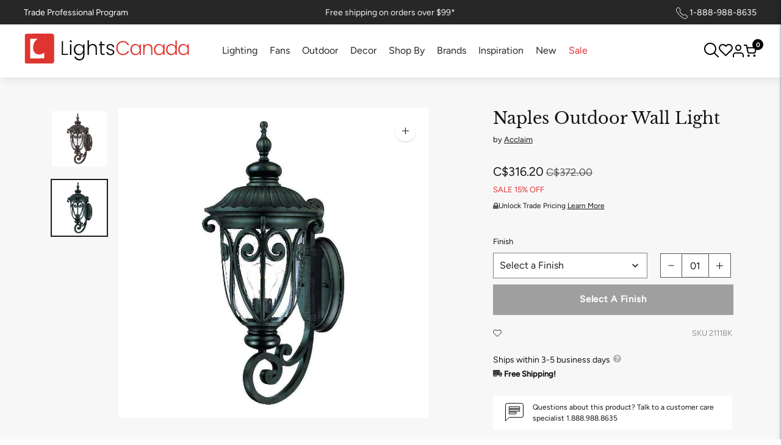

--- FILE ---
content_type: text/css
request_url: https://lightscanada.ca/cdn/shop/t/249/assets/index.aio.min.css?v=148097403767379693621763109894
body_size: 32061
content:
/*
Generated time: November 14, 2025 08:44
This file was created by the app developer. Feel free to contact the original developer with any questions. It was minified (compressed) by AVADA. AVADA do NOT own this script.
*/
:root{--line-height-body:1.71em;--line-height-heading-display:1.25em;--line-height-heading-small:1.35em;--line-height-heading:1.3em;--line-height-heading-2:1.3em;--line-height-overline:1.8em;--line-height-quote:1.42em;--line-height-quote-small:1.3em;--spacing-unit:4px;--spacing-none:0px;--spacing-extra-small:var(--spacing-unit);--spacing-small:calc(var(--spacing-unit) * 3);--spacing-medium:calc(var(--spacing-unit) * 5);--spacing-large:calc(var(--spacing-unit) * 7);--spacing-extra-large:calc(var(--spacing-unit) * 10);--spacing-extra-extra-large:calc(var(--spacing-unit) * 20);--ease:ease-in-out;--cubic:cubic-bezier(0.32, 0.24, 0.15, 1);--cubic-quad:cubic-bezier(0.25, 1, 0.5, 1);--size-close-icon:14px;--height-button:40px;--height-nav-button:44px;--max-width:3000px;--max-width-medium:775px;--max-width-small:500px;--max-width-centered-copy:600px;--z-index-header:300;--z-index-header-overlay:299;--z-index-drawer-overlay:301;--z-index-flyouts:400;--z-index-exit-intent:500;--z-index-lightbox:600;--z-index-announcement-bar:100;--z-index-theme-editor-offset:2000;--radius-2:2px;--shadow-1:0px 2px 6px rgba(0, 0, 0, 0.2),0px 0px 2px rgba(0, 0, 0, 0.25);--shadow-2:0px 1px 1px rgba(0, 0, 0, 0.2);--shadow-3:0px 2px 2px rgba(0, 0, 0, 0.15),0px 4px 6px rgba(0, 0, 0, 0.1);--grid-medium:46.85em;--grid-large:61.85em;--grid-widescreen:87.5em;--grid-max-width:73.75em;--grid-gutter:30px}html{background-color:var(--color-background)}*,::after,::before{box-sizing:border-box}body{margin:0;font-family:var(--font-body);font-weight:var(--font-body-weight);font-style:var(--font-body-style);color:var(--color-text-body);background-color:var(--color-bg);-webkit-font-smoothing:antialiased}body:not(.user-is-tabbing) .flickity-enabled:focus{outline:0}body,button,input,textarea{font-family:var(--font-body)}a{color:inherit}.theme-editor-scroll-offset{position:fixed;height:var(--header-offset-height);top:0;left:0;right:0;opacity:0;z-index:2000;z-index:var(--z-index-theme-editor-offset);pointer-events:none}.header-stuck .theme-editor-scroll-offset{height:calc(var(--header-height) - var(--announcement-height))}.grid{display:flex;flex-wrap:wrap;padding:calc(calc(4px * 5) * .5);padding:calc(var(--spacing-medium) * .5)}.grid__item{width:100%;padding:calc(calc(4px * 5) * .5);padding:calc(var(--spacing-medium) * .5)}.grid__item--full{width:100%}.grid__item--one-half{width:50%}.grid__item--one-third{width:calc(1 / 3 * 100%)}.grid__item--one-quarter{width:25%}.grid__item--two-thirds{width:calc(2 / 3 * 100%)}.grid-display{display:grid;grid-gap:calc(4px * 5);gap:calc(4px * 5);grid-gap:var(--spacing-medium);gap:var(--spacing-medium);grid-template-columns:repeat(1,1fr)}@media (min-width:60em){.grid-display{grid-row-gap:calc(4px * 10);row-gap:calc(4px * 10);grid-row-gap:var(--spacing-extra-large);row-gap:var(--spacing-extra-large)}}@media (min-width:38em){.grid-display.grid-display--one-half{grid-template-columns:repeat(2,1fr)}}@media (min-width:38em) and (max-width:60em){.grid-display.grid-display--one-third{grid-template-columns:repeat(2,1fr)}}@media (min-width:60em){.grid-display.grid-display--one-third{grid-template-columns:repeat(3,1fr)}}@media (min-width:38em) and (max-width:60em){.grid-display.grid-display--one-quarter{grid-template-columns:repeat(3,1fr)}}@media (min-width:60em){.grid-display.grid-display--one-quarter{grid-template-columns:repeat(4,1fr)}}.grid-display.grid-display--has-products.grid-display--landscape .placeholder-svg,.grid-display.grid-display--has-products.grid-display--portrait .placeholder-svg,.grid-display.grid-display--has-products.grid-display--square .placeholder-svg{position:absolute;top:50%;height:100%;width:100%;transform:translateY(-50%)}.grid-display.grid-display--has-products.grid-display--landscape .product-item__placeholder,.grid-display.grid-display--has-products.grid-display--portrait .product-item__placeholder,.grid-display.grid-display--has-products.grid-display--square .product-item__placeholder{position:relative;overflow:hidden}.grid-display.grid-display--has-products.grid-display--square .product-item__placeholder{padding-top:100%}.grid-display.grid-display--has-products.grid-display--landscape .product-item__placeholder{padding-top:calc((2 / 3) * 100%)}.grid-display.grid-display--has-products.grid-display--portrait .product-item__placeholder{padding-top:calc((3 / 2) * 100%)}.grid-display.grid-display--no-products.grid-display--landscape .grid-display__image,.grid-display.grid-display--no-products.grid-display--portrait .grid-display__image,.grid-display.grid-display--no-products.grid-display--square .grid-display__image{position:relative;overflow:hidden}.grid-display.grid-display--no-products.grid-display--landscape .image,.grid-display.grid-display--no-products.grid-display--landscape .placeholder-svg,.grid-display.grid-display--no-products.grid-display--portrait .image,.grid-display.grid-display--no-products.grid-display--portrait .placeholder-svg,.grid-display.grid-display--no-products.grid-display--square .image,.grid-display.grid-display--no-products.grid-display--square .placeholder-svg{position:absolute;top:50%;height:100%;width:100%;transform:translateY(-50%)}.grid-display.grid-display--no-products.grid-display--square .grid-display__image{padding-top:100%}.grid-display.grid-display--no-products.grid-display--landscape .grid-display__image{padding-top:calc((2 / 3) * 100%)}.grid-display.grid-display--no-products.grid-display--portrait .grid-display__image{padding-top:calc((3 / 2) * 100%)}.grid-display__item{width:100%}.visually-hidden{position:absolute!important;overflow:hidden;width:1px;height:1px;margin:-1px;padding:0;border:0;clip:rect(0 0 0 0)}.no-js:not(html){display:none}.no-js .no-js:not(html){display:block}.no-js .js{display:none}.supports-no-cookies:not(html){display:none}html.supports-no-cookies .supports-no-cookies:not(html){display:block}html.supports-no-cookies .supports-cookies{display:none}.hide{display:none!important}.section-borderable+.section-borderable>.section--bordered{border-top:1px solid var(--color-border)}.section{max-width:3000px;max-width:var(--max-width);margin:0 auto;padding:var(--section-vertical-spacing) calc(4px * 5);padding:var(--section-vertical-spacing) var(--spacing-medium);overflow:hidden}@media (min-width:38em){.section{padding-top:var(--section-vertical-spacing-desktop);padding-bottom:var(--section-vertical-spacing-desktop)}}@media (min-width:38em) and (max-width:60em){.section{padding-right:calc(4px * 10);padding-right:var(--spacing-extra-large);padding-left:calc(4px * 10);padding-left:var(--spacing-extra-large)}}@media (min-width:60em){.section{padding-right:calc(4px * 20);padding-right:var(--spacing-extra-extra-large);padding-left:calc(4px * 20);padding-left:var(--spacing-extra-extra-large)}}.section.section--contrast{z-index:1;position:relative;margin-bottom:-1px;background-color:var(--color-contrast-bg);color:var(--color-contrast-text);border:0}.section.section--contrast .meta{color:var(--color-contrast-text-meta)}.section.section--contrast form label{background-color:var(--color-contrast-bg);color:var(--color-contrast-input-inactive-text)}.section.section--contrast form svg{color:var(--color-contrast-icon)}.section.section--contrast .input{background:var(--color-contrast-bg);color:var(--color-contrast-input-text);border-color:var(--color-contrast-border);transition:border-color .15s ease-in-out}.section.section--contrast .input:hover{border-color:var(--color-contrast-border-darker)}.section.section--contrast .input:focus{border-radius:0;border-color:var(--color-contrast-border-darkest)}.section.section--contrast input,.section.section--contrast select,.section.section--contrast textarea{background:var(--color-contrast-bg);color:var(--color-contrast-input-text);border-color:var(--color-contrast-border)}.section.section--contrast input:hover,.section.section--contrast select:hover,.section.section--contrast textarea:hover{border-color:var(--color-contrast-border-darker)}.section.section--contrast input:focus,.section.section--contrast select:focus,.section.section--contrast textarea:focus{border-color:var(--color-contrast-border-darkest)}.section.section--contrast input::-moz-placeholder,.section.section--contrast select::-moz-placeholder,.section.section--contrast textarea::-moz-placeholder{color:var(--color-contrast-input-inactive-text)}.section.section--contrast input:-ms-input-placeholder,.section.section--contrast select:-ms-input-placeholder,.section.section--contrast textarea:-ms-input-placeholder{color:var(--color-contrast-input-inactive-text)}.section.section--contrast input::placeholder,.section.section--contrast select::placeholder,.section.section--contrast textarea::placeholder{color:var(--color-contrast-input-inactive-text)}.section.section--contrast .select-wrapper:after{border-top-color:var(--color-contrast-text)}.section.section--contrast .dot{background-color:var(--color-contrast-text)}.section.section--contrast .bttn--secondary{color:var(--color-contrast-text);border-color:var(--color-contrast-border)}.section.section--contrast .bttn--secondary:hover{color:var(--color-bg)}.section.section--contrast .bttn--secondary:disabled:hover{color:var(--color-contrast-text)}.section.section--spacing-tall{padding-top:var(--section-vertical-spacing-tall);padding-bottom:var(--section-vertical-spacing-tall)}@media (min-width:38em){.section.section--spacing-tall{padding-top:var(--section-vertical-spacing-tall-desktop);padding-bottom:var(--section-vertical-spacing-tall-desktop)}}.section.section--full-width{position:relative;margin-bottom:-1px;padding:0;border:0}.section--outline{border:1px solid var(--color-border)}.accent-link{color:var(--color-accent);text-decoration:underline;transition:opacity .25s}.accent-link:hover{opacity:.5;transition:opacity .25s}.centered-content{width:100%;max-width:600px;max-width:var(--max-width-centered-copy);margin-left:auto;margin-right:auto}.util-header-offset{margin-top:calc(var(--header-height) * -1)}html{font-size:62.5%}body{color:var(--color-text);font-family:var(--font-body);line-height:1.71em;line-height:var(--line-height-body);font-weight:var(--font-body-weight);font-size:var(--font-size-body-base);font-style:var(--font-body-style);-webkit-font-smoothing:antialiased}a{color:inherit;text-decoration:none}h1,h2,h3,h4,h5,h6{font-family:inherit;font-size:var(--font-size-body-base);font-weight:var(--font-body-weight);font-style:var(--font-body-style)}body,button,input,select,textarea{-webkit-font-smoothing:antialiased;-moz-osx-font-smoothing:grayscale;-webkit-text-size-adjust:100%;-moz-text-size-adjust:100%;text-size-adjust:100%}a:focus{color:inherit}.overline{font-size:var(--font-size-body-extra-small);line-height:1.8em;line-height:var(--line-height-overline);text-transform:uppercase;letter-spacing:.1em}.type-heading-display{font-size:var(--font-size-heading-display);line-height:1.25em;line-height:var(--line-height-heading-display);font-family:var(--font-heading),sans-serif;font-weight:var(--font-heading-weight);font-style:var(--font-heading-style)}@media (max-width:38em){.type-heading-display{font-size:var(--font-size-heading-1-small);line-height:1.35em;line-height:var(--line-height-heading-small)}}.type-heading-1{font-size:var(--font-size-heading-1);line-height:1.3em;line-height:var(--line-height-heading);font-family:var(--font-heading),sans-serif;font-weight:var(--font-heading-weight);font-style:var(--font-heading-style)}@media (max-width:38em){.type-heading-1{font-size:var(--font-size-heading-1-small);line-height:1.35em;line-height:var(--line-height-heading-small)}}.type-heading-1-small{font-size:var(--font-size-heading-1-small);line-height:1.35em;line-height:var(--line-height-heading-small);font-family:var(--font-heading),sans-serif;font-weight:var(--font-heading-weight);font-style:var(--font-heading-style)}.type-heading-2{font-size:var(--font-size-heading-2);line-height:1.3em;line-height:var(--line-height-heading-2);font-family:var(--font-heading),sans-serif;font-weight:var(--font-heading-weight);font-style:var(--font-heading-style)}.type-heading-2>a{color:inherit}.type-heading-3{font-size:var(--font-size-heading-3);line-height:1.3em;line-height:var(--line-height-heading);font-family:var(--font-heading),sans-serif;font-weight:var(--font-heading-weight);font-style:var(--font-heading-style)}.g-uppercase .spr-header-title,.g-uppercase .type-heading-1,.g-uppercase .type-heading-1-small,.g-uppercase .type-heading-2,.g-uppercase .type-heading-3,.g-uppercase .type-heading-display{text-transform:uppercase;letter-spacing:1px}.lowercase{text-transform:lowercase!important}.type-heading-meta{font-size:var(--font-size-body-extra-small);text-transform:uppercase;letter-spacing:.125em}.type-body-small{font-size:var(--font-size-body-small);line-height:1.71em;line-height:var(--line-height-body);font-family:var(--font-body),georgia}.type-body-regular{font-size:var(--font-size-body-base);line-height:1.71em;line-height:var(--line-height-body);font-family:var(--font-body),georgia}.type-body-large{font-size:var(--font-size-body-large);line-height:1.71em;line-height:var(--line-height-body);font-family:var(--font-body),georgia}.type-body-extra-large{font-size:var(--font-size-body-extra-large);line-height:1.71em;line-height:var(--line-height-body);font-family:var(--font-body),georgia}.rte{margin-top:0;margin-bottom:0}.rte h1{font-size:2.2em;font-family:var(--font-heading);font-weight:var(--font-heading-weight);font-style:var(--font-heading-style);line-height:1.3em;line-height:var(--line-height-heading)}.rte h2{font-size:1.8em;font-family:var(--font-heading);font-weight:var(--font-heading-weight);font-style:var(--font-heading-style);line-height:1.3em;line-height:var(--line-height-heading-2)}.rte h3{font-size:1.4em;font-family:var(--font-heading);font-weight:var(--font-heading-weight);font-style:var(--font-heading-style)}.rte h4{font-size:1.2em;font-family:var(--font-heading);font-weight:var(--font-heading-weight);font-style:var(--font-heading-style)}.rte h5{font-size:1em;font-weight:var(--font-body-bold-weight)}.rte h6{font-size:.8em;font-weight:var(--font-body-bold-weight);text-transform:uppercase}.rte blockquote{padding:calc(4px * 5);padding:var(--spacing-medium);margin:calc(4px * 3) 0;margin:var(--spacing-small) 0;background-color:var(--color-contrast-bg);color:var(--color-contrast-text);box-shadow:inset 1px 0 0 var(--color-border)}.rte blockquote p:first-of-type{margin-top:0}.rte blockquote p:last-of-type{margin-bottom:0}.rte a{text-decoration:underline;color:var(--color-accent);cursor:pointer}.rte a:hover{opacity:.5}.rte iframe,.rte video{width:100%;display:block;margin:2em 0}.rte img{margin:1em 0}.rte div>iframe{margin:0}.rte img{width:100%;height:auto}.rte table{opacity:0;width:100%;white-space:normal;border-collapse:collapse;white-space:nowrap}.no-js .rte table{opacity:1}.rte td,.rte th{border:1px solid var(--color-border)}.rte td{padding:calc(4px * 3);padding:var(--spacing-small)}.rte ol,.rte ul{margin:0 0 calc(30px / 2) 0;margin:0 0 calc(var(--grid-gutter)/ 2) 0}.rte strong{font-weight:var(--font-body-bold-weight)}.rte iframe{width:100%}.rte hr{border-top:0;border-right:0;border-left:0;border-bottom:1px solid var(--color-border)}.rte .accordion{background-color:var(--color-contrast-bg);padding:calc(4px * 5) calc(4px * 5) 4px;padding:var(--spacing-medium) var(--spacing-medium) var(--spacing-unit);margin-top:calc(4px * 5);margin-top:var(--spacing-medium);margin-bottom:calc(4px * 5);margin-bottom:var(--spacing-medium);color:var(--color-contrast-text)}.rte .accordion__heading{font-weight:var(--font-body-bold-weight);margin-bottom:calc(4px * 2);margin-bottom:calc(var(--spacing-unit) * 2)}.rte .accordion__group{position:relative;border-bottom:1px solid var(--color-contrast-border)}.rte .accordion__group:after{content:"";position:absolute;right:0;top:calc(4px * 7);top:var(--spacing-large);display:block;height:10px;width:10px;transform:rotate(0);transition:transform .3s ease;pointer-events:none;background-color:var(--color-contrast-icon)}.active .rte .accordion__group:after{top:300px}.rte .accordion__group[data-open=true]:after{transform:rotate(90deg)}.rte .accordion__group:last-of-type{border-bottom:0}.rte .accordion__label{display:block;cursor:pointer;padding-top:calc(4px * 4);padding-top:calc(var(--spacing-unit) * 4);padding-bottom:calc(4px * 4);padding-bottom:calc(var(--spacing-unit) * 4);text-decoration:none;color:var(--color-contrast-text)}.rte .accordion__text{display:none;overflow:hidden;padding-bottom:20px}.rte .accordion__text p:first-of-type{margin-top:0}.rte .accordion__text p:last-of-type{margin-bottom:0}.rte .grid{--s-item-gutter:10px;min-width:100%;padding:0;margin:calc(calc(4px * 7) - var(--s-item-gutter)) 0;margin:calc(var(--spacing-large) - var(--s-item-gutter)) 0;margin-left:calc(var(--s-item-gutter) * -1);margin-right:calc(var(--s-item-gutter) * -1)}.rte .grid:first-child{margin-top:calc(var(--s-item-gutter) * -1)}@media (min-width:38em){.rte .grid{width:100vw;position:relative;left:50%;right:50%;margin-top:calc(calc(4px * 10) - var(--s-item-gutter));margin-top:calc(var(--spacing-extra-large) - var(--s-item-gutter));margin-right:-50vw;margin-bottom:calc(calc(4px * 10) - var(--s-item-gutter));margin-bottom:calc(var(--spacing-extra-large) - var(--s-item-gutter));margin-left:-50vw}}@media (min-width:38em) and (max-width:60em){.rte .grid{padding-right:calc(calc(4px * 10) - var(--s-item-gutter));padding-right:calc(var(--spacing-extra-large) - var(--s-item-gutter));padding-left:calc(calc(4px * 10) - var(--s-item-gutter));padding-left:calc(var(--spacing-extra-large) - var(--s-item-gutter))}}@media (min-width:60em){.rte .grid{padding-right:calc(calc(4px * 20) - var(--s-item-gutter));padding-right:calc(var(--spacing-extra-extra-large) - var(--s-item-gutter));padding-left:calc(calc(4px * 20) - var(--s-item-gutter));padding-left:calc(var(--spacing-extra-extra-large) - var(--s-item-gutter))}}.rte .grid img{width:100%;height:auto;display:block;margin:0}.rte .grid img+img{margin-top:calc(var(--s-item-gutter) * 2)}.rte .grid>div,.rte .grid>img,.rte .grid>p{padding:var(--s-item-gutter);margin:0;width:100%}.rte .grid .small{width:50%}.rte-table{overflow:auto;max-width:100%;-webkit-overflow-scrolling:touch}.rte-table table{opacity:1}.rte__video-wrapper{position:relative;overflow:hidden;max-width:100%;height:0;height:auto;padding-bottom:56.25%}.rte__video-wrapper iframe{position:absolute;top:0;left:0;width:100%;height:100%}.rte__table-wrapper{overflow:auto;max-width:100%;-webkit-overflow-scrolling:touch}.g-uppercase .rte h1,.g-uppercase .rte h2,.g-uppercase .rte h3,.g-uppercase .rte h4{text-transform:uppercase;letter-spacing:1px}form{margin:0}form label{color:var(--color-input-text)}form label.label--above{z-index:1;position:absolute;top:calc(calc(4px * 3) * -1);top:calc(var(--spacing-small) * -1);left:calc(calc(4px * 5) - 4px);left:calc(var(--spacing-medium) - var(--spacing-unit));padding-right:4px;padding-right:var(--spacing-unit);padding-left:4px;padding-left:var(--spacing-unit);color:var(--color-input-inactive-text);font-size:var(--font-size-body-small);background-color:var(--color-bg);opacity:0!important;transition:opacity .25s ease-in-out!important;transition:opacity .25s var(--ease)!important}[role=button],a,area,button,input,label,select,summary,textarea{touch-action:manipulation}button,input[type=submit],label[for]{cursor:pointer}textarea{min-height:100px}select::-ms-expand{display:none}input[type=number]::-webkit-inner-spin-button,input[type=number]::-webkit-outer-spin-button{-webkit-appearance:none;margin:0}option{background-color:var(--color-bg);color:var(--color-text)}.input-error{border-color:var(--color-error-message);color:var(--color-error-message)}input,select,textarea{background-color:var(--color-bg);color:var(--color-text);width:100%;border:1px solid var(--color-border);padding:calc(4px * 3) calc(4px * 4);padding:var(--spacing-small) calc(var(--spacing-unit) * 4);font-family:var(--font-body);font-weight:var(--font-body-weight);font-style:var(--font-body-style);line-height:1.5em;transition:border-color .25s ease-in-out;font-size:var(--font-size-body-base);max-width:100%;border-radius:0}input[disabled],select[disabled],textarea[disabled]{border-color:var(--color-disabled-border);background-color:var(--color-disabled);cursor:default}input::-moz-placeholder,select::-moz-placeholder,textarea::-moz-placeholder{color:var(--color-input-inactive-text)}input:-ms-input-placeholder,select:-ms-input-placeholder,textarea:-ms-input-placeholder{color:var(--color-input-inactive-text)}input::placeholder,select::placeholder,textarea::placeholder{color:var(--color-input-inactive-text)}input:not(:-moz-placeholder-shown)+.label--above,select:not(:-moz-placeholder-shown)+.label--above,textarea:not(:-moz-placeholder-shown)+.label--above{opacity:1!important}input:not(:-ms-input-placeholder)+.label--above,select:not(:-ms-input-placeholder)+.label--above,textarea:not(:-ms-input-placeholder)+.label--above{opacity:1!important}input:not(:placeholder-shown)+.label--above,select:not(:placeholder-shown)+.label--above,textarea:not(:placeholder-shown)+.label--above{opacity:1!important}input:hover,select:hover,textarea:hover{border-color:var(--color-border-darker)}input:focus,select:focus,textarea:focus{border-radius:0;border-color:var(--color-border-darkest)}input:focus+.label--above,select:focus+.label--above,textarea:focus+.label--above{opacity:1!important}input:focus::-moz-placeholder,select:focus::-moz-placeholder,textarea:focus::-moz-placeholder{opacity:0}input:focus:-ms-input-placeholder,select:focus:-ms-input-placeholder,textarea:focus:-ms-input-placeholder{opacity:0}input:focus::placeholder,select:focus::placeholder,textarea:focus::placeholder{opacity:0}select{cursor:pointer}input,select{height:48px;height:var(--height-button)}.select-wrapper{position:relative}.select-wrapper:after{content:"";pointer-events:none;width:0;height:0;position:absolute;top:50%;margin-top:-3px;right:15px}.errors{color:var(--color-error-message);text-align:left;line-height:1.71em;line-height:var(--line-height-body)}.errors ul{padding:0 0 0 calc(4px * 5);padding:0 0 0 var(--spacing-medium)}.form-message--error{color:var(--color-error-message);margin-bottom:calc(4px * 3);margin-bottom:var(--spacing-small)}.form-message--success{color:var(--color-success-message)}.bg-center{background-repeat:no-repeat;background-position:center center}.bg-top{background-repeat:no-repeat;background-position:top center}.bg-right{background-repeat:no-repeat;background-position:center right}.bg-bottom{background-repeat:no-repeat;background-position:bottom center}.bg-left{background-repeat:no-repeat;background-position:center left}@media (min-width:38em){.bg-center-ns{background-repeat:no-repeat;background-position:center center}.bg-top-ns{background-repeat:no-repeat;background-position:top center}.bg-right-ns{background-repeat:no-repeat;background-position:center right}.bg-bottom-ns{background-repeat:no-repeat;background-position:bottom center}.bg-left-ns{background-repeat:no-repeat;background-position:center left}}@media (min-width:38em) and (max-width:60em){.bg-center-m{background-repeat:no-repeat;background-position:center center}.bg-top-m{background-repeat:no-repeat;background-position:top center}.bg-right-m{background-repeat:no-repeat;background-position:center right}.bg-bottom-m{background-repeat:no-repeat;background-position:bottom center}.bg-left-m{background-repeat:no-repeat;background-position:center left}}@media (min-width:60em){.bg-center-l{background-repeat:no-repeat;background-position:center center}.bg-top-l{background-repeat:no-repeat;background-position:top center}.bg-right-l{background-repeat:no-repeat;background-position:center right}.bg-bottom-l{background-repeat:no-repeat;background-position:bottom center}.bg-left-l{background-repeat:no-repeat;background-position:center left}}.cover{background-size:cover!important}.contain{background-size:contain!important}@media (min-width:38em){.cover-ns{background-size:cover!important}.contain-ns{background-size:contain!important}}@media (min-width:38em) and (max-width:60em){.cover-m{background-size:cover!important}.contain-m{background-size:contain!important}}@media (min-width:60em){.cover-l{background-size:cover!important}.contain-l{background-size:contain!important}}.b--default{border-color:var(--color-border)}.b--white{border-color:#fff}.b--t{border-color:transparent}.br0{border-radius:0}.br1{border-radius:.125rem}.br2{border-radius:.25rem}.br3{border-radius:.5rem}.br4{border-radius:1rem}.br-100{border-radius:100%}.br-pill{border-radius:9999px}.br--bottom{border-top-left-radius:0;border-top-right-radius:0}.br--top{border-bottom-left-radius:0;border-bottom-right-radius:0}.br--right{border-top-left-radius:0;border-bottom-left-radius:0}.br--left{border-top-right-radius:0;border-bottom-right-radius:0}.b--dotted{border-style:dotted}.b--dashed{border-style:dashed}.b--solid{border-style:solid}.b--none{border-style:none}.ba{border-style:solid;border-width:1px}.bt{border-top-style:solid;border-top-width:1px}.br{border-right-style:solid;border-right-width:1px}.bb{border-bottom-style:solid;border-bottom-width:1px}.bl{border-left-style:solid;border-left-width:1px}.bn{border-style:none;border-width:0}.shadow-1{box-shadow:0 1px 2px 0 rgba(0,0,0,.2)}.shadow-2{box-shadow:0 1px 4px 0 rgba(0,0,0,.2)}.shadow-3{box-shadow:0 2px 2px rgba(0,0,0,.15),0 4px 6px rgba(0,0,0,.1)}.cf:after,.cf:before{content:" ";display:table}.cf:after{clear:both}.cl{clear:left}.cr{clear:right}.cb{clear:both}.cn{clear:none}@media (min-width:38em){.cl-ns{clear:left}.cr-ns{clear:right}.cb-ns{clear:both}.cn-ns{clear:none}}@media (min-width:38em) and (max-width:60em){.cl-m{clear:left}.cr-m{clear:right}.cb-m{clear:both}.cn-m{clear:none}}@media (min-width:60em){.cl-l{clear:left}.cr-l{clear:right}.cb-l{clear:both}.cn-l{clear:none}}.color-inherit{color:inherit}.white{color:#fff}.default{color:var(--color-text)}.same-as-bg{color:var(--color-bg)}.meta{color:var(--color-text-meta)}.accent{color:var(--color-accent)}.sale{color:var(--color-sale-badge)}.bg-base{background-color:var(--color-bg)}.bg-white{background-color:var(--color-bg)}.bg-sale{background-color:var(--color-sale-badge)}.bg-sold-out{background-color:var(--color-sold-out-badge)}.bg-accent{background-color:var(--color-accent)}.bg-container{background-color:var(--color-contrast-bg)}.top-0{top:0}.right-0{right:0}.bottom-0{bottom:0}.left-0{left:0}.top-1{top:1rem}.right-1{right:1rem}.bottom-1{bottom:1rem}.left-1{left:1rem}.top-2{top:2rem}.right-2{right:2rem}.bottom-2{bottom:2rem}.left-2{left:2rem}.top--1{top:-1rem}.right--1{right:-1rem}.bottom--1{bottom:-1rem}.left--1{left:-1rem}.top--2{top:-2rem}.right--2{right:-2rem}.bottom--2{bottom:-2rem}.left--2{left:-2rem}.absolute--fill{top:0;right:0;bottom:0;left:0}.dn{display:none}.di{display:inline}.db{display:block}.dib{display:inline-block}.dit{display:inline-table}.dt{display:table}.dtc{display:table-cell}.dt-row{display:table-row}.dt-row-group{display:table-row-group}.dt-column{display:table-column}.dt-column-group{display:table-column-group}.dt--fixed{table-layout:fixed;width:100%}@media (min-width:38em){.dn-ns{display:none}.di-ns{display:inline}.db-ns{display:block}.dib-ns{display:inline-block}.dit-ns{display:inline-table}.dt-ns{display:table}.dtc-ns{display:table-cell}.dt-row-ns{display:table-row}.dt-row-group-ns{display:table-row-group}.dt-column-ns{display:table-column}.dt-column-group-ns{display:table-column-group}.dt--fixed-ns{table-layout:fixed;width:100%}}@media (min-width:38em) and (max-width:60em){.dn-m{display:none}.di-m{display:inline}.db-m{display:block}.dib-m{display:inline-block}.dit-m{display:inline-table}.dt-m{display:table}.dtc-m{display:table-cell}.dt-row-m{display:table-row}.dt-row-group-m{display:table-row-group}.dt-column-m{display:table-column}.dt-column-group-m{display:table-column-group}.dt--fixed-m{table-layout:fixed;width:100%}}@media (min-width:60em){.dn-l{display:none}.di-l{display:inline}.db-l{display:block}.dib-l{display:inline-block}.dit-l{display:inline-table}.dt-l{display:table}.dtc-l{display:table-cell}.dt-row-l{display:table-row}.dt-row-group-l{display:table-row-group}.dt-column-l{display:table-column}.dt-column-group-l{display:table-column-group}.dt--fixed-l{table-layout:fixed;width:100%}}.flex{display:flex}.inline-flex{display:inline-flex}.flex-auto{flex:1 1 auto;min-width:0;min-height:0}.flex-none{flex:none}.flex-column{flex-direction:column}.flex-row{flex-direction:row}.flex-wrap{flex-wrap:wrap}.flex-nowrap{flex-wrap:nowrap}.flex-wrap-reverse{flex-wrap:wrap-reverse}.flex-column-reverse{flex-direction:column-reverse}.flex-row-reverse{flex-direction:row-reverse}.items-start{align-items:flex-start}.items-end{align-items:flex-end}.items-center{align-items:center}.items-baseline{align-items:baseline}.items-stretch{align-items:stretch}.self-start{align-self:flex-start}.self-end{align-self:flex-end}.self-center{align-self:center}.self-baseline{align-self:baseline}.self-stretch{align-self:stretch}.justify-start{justify-content:flex-start}.justify-end{justify-content:flex-end}.justify-center{justify-content:center}.justify-between{justify-content:space-between}.justify-around{justify-content:space-around}.content-start{align-content:flex-start}.content-end{align-content:flex-end}.content-center{align-content:center}.content-between{align-content:space-between}.content-around{align-content:space-around}.content-stretch{align-content:stretch}.order-0{order:0}.order-1{order:1}.order-2{order:2}.order-3{order:3}.order-4{order:4}.order-5{order:5}.order-6{order:6}.order-7{order:7}.order-8{order:8}.order-last{order:99999}.flex-grow-0{flex-grow:0}.flex-grow-1{flex-grow:1}.flex-shrink-0{flex-shrink:0}.flex-shrink-1{flex-shrink:1}@media (min-width:38em){.flex-ns{display:flex}.inline-flex-ns{display:inline-flex}.flex-auto-ns{flex:1 1 auto;min-width:0;min-height:0}.flex-none-ns{flex:none}.flex-column-ns{flex-direction:column}.flex-row-ns{flex-direction:row}.flex-wrap-ns{flex-wrap:wrap}.flex-nowrap-ns{flex-wrap:nowrap}.flex-wrap-reverse-ns{flex-wrap:wrap-reverse}.flex-column-reverse-ns{flex-direction:column-reverse}.flex-row-reverse-ns{flex-direction:row-reverse}.items-start-ns{align-items:flex-start}.items-end-ns{align-items:flex-end}.items-center-ns{align-items:center}.items-baseline-ns{align-items:baseline}.items-stretch-ns{align-items:stretch}.self-start-ns{align-self:flex-start}.self-end-ns{align-self:flex-end}.self-center-ns{align-self:center}.self-baseline-ns{align-self:baseline}.self-stretch-ns{align-self:stretch}.justify-start-ns{justify-content:flex-start}.justify-end-ns{justify-content:flex-end}.justify-center-ns{justify-content:center}.justify-between-ns{justify-content:space-between}.justify-around-ns{justify-content:space-around}.content-start-ns{align-content:flex-start}.content-end-ns{align-content:flex-end}.content-center-ns{align-content:center}.content-between-ns{align-content:space-between}.content-around-ns{align-content:space-around}.content-stretch-ns{align-content:stretch}.order-0-ns{order:0}.order-1-ns{order:1}.order-2-ns{order:2}.order-3-ns{order:3}.order-4-ns{order:4}.order-5-ns{order:5}.order-6-ns{order:6}.order-7-ns{order:7}.order-8-ns{order:8}.order-last-ns{order:99999}.flex-grow-0-ns{flex-grow:0}.flex-grow-1-ns{flex-grow:1}.flex-shrink-0-ns{flex-shrink:0}.flex-shrink-1-ns{flex-shrink:1}}@media (min-width:38em) and (max-width:60em){.flex-m{display:flex}.inline-flex-m{display:inline-flex}.flex-auto-m{flex:1 1 auto;min-width:0;min-height:0}.flex-none-m{flex:none}.flex-column-m{flex-direction:column}.flex-row-m{flex-direction:row}.flex-wrap-m{flex-wrap:wrap}.flex-nowrap-m{flex-wrap:nowrap}.flex-wrap-reverse-m{flex-wrap:wrap-reverse}.flex-column-reverse-m{flex-direction:column-reverse}.flex-row-reverse-m{flex-direction:row-reverse}.items-start-m{align-items:flex-start}.items-end-m{align-items:flex-end}.items-center-m{align-items:center}.items-baseline-m{align-items:baseline}.items-stretch-m{align-items:stretch}.self-start-m{align-self:flex-start}.self-end-m{align-self:flex-end}.self-center-m{align-self:center}.self-baseline-m{align-self:baseline}.self-stretch-m{align-self:stretch}.justify-start-m{justify-content:flex-start}.justify-end-m{justify-content:flex-end}.justify-center-m{justify-content:center}.justify-between-m{justify-content:space-between}.justify-around-m{justify-content:space-around}.content-start-m{align-content:flex-start}.content-end-m{align-content:flex-end}.content-center-m{align-content:center}.content-between-m{align-content:space-between}.content-around-m{align-content:space-around}.content-stretch-m{align-content:stretch}.order-0-m{order:0}.order-1-m{order:1}.order-2-m{order:2}.order-3-m{order:3}.order-4-m{order:4}.order-5-m{order:5}.order-6-m{order:6}.order-7-m{order:7}.order-8-m{order:8}.order-last-m{order:99999}.flex-grow-0-m{flex-grow:0}.flex-grow-1-m{flex-grow:1}.flex-shrink-0-m{flex-shrink:0}.flex-shrink-1-m{flex-shrink:1}}@media (min-width:60em){.flex-l{display:flex}.inline-flex-l{display:inline-flex}.flex-auto-l{flex:1 1 auto;min-width:0;min-height:0}.flex-none-l{flex:none}.flex-column-l{flex-direction:column}.flex-row-l{flex-direction:row}.flex-wrap-l{flex-wrap:wrap}.flex-nowrap-l{flex-wrap:nowrap}.flex-wrap-reverse-l{flex-wrap:wrap-reverse}.flex-column-reverse-l{flex-direction:column-reverse}.flex-row-reverse-l{flex-direction:row-reverse}.items-start-l{align-items:flex-start}.items-end-l{align-items:flex-end}.items-center-l{align-items:center}.items-baseline-l{align-items:baseline}.items-stretch-l{align-items:stretch}.self-start-l{align-self:flex-start}.self-end-l{align-self:flex-end}.self-center-l{align-self:center}.self-baseline-l{align-self:baseline}.self-stretch-l{align-self:stretch}.justify-start-l{justify-content:flex-start}.justify-end-l{justify-content:flex-end}.justify-center-l{justify-content:center}.justify-between-l{justify-content:space-between}.justify-around-l{justify-content:space-around}.content-start-l{align-content:flex-start}.content-end-l{align-content:flex-end}.content-center-l{align-content:center}.content-between-l{align-content:space-between}.content-around-l{align-content:space-around}.content-stretch-l{align-content:stretch}.order-0-l{order:0}.order-1-l{order:1}.order-2-l{order:2}.order-3-l{order:3}.order-4-l{order:4}.order-5-l{order:5}.order-6-l{order:6}.order-7-l{order:7}.order-8-l{order:8}.order-last-l{order:99999}.flex-grow-0-l{flex-grow:0}.flex-grow-1-l{flex-grow:1}.flex-shrink-0-l{flex-shrink:0}.flex-shrink-1-l{flex-shrink:1}}.fl{float:left}.fr{float:right}.fn{float:none}@media (min-width:38em){.fl-ns{float:left}.fr-ns{float:right}.fn-ns{float:none}}@media (min-width:38em) and (max-width:60em){.fl-m{float:left}.fr-m{float:right}.fn-m{float:none}}@media (min-width:60em){.fl-l{float:left}.fr-l{float:right}.fn-l{float:none}}.ff-1{font-family:var(--font-body),sans-serif}.ff-2{font-family:var(--font-heading),sans-serif}.normal{font-weight:400}.b{font-weight:700}.fw1{font-weight:100}.fw2{font-weight:200}.fw3{font-weight:300}.fw4{font-weight:400}.fw5{font-weight:500}.fw6{font-weight:600}.fw7{font-weight:700}.fw8{font-weight:800}.fw9{font-weight:900}@media (min-width:38em){.normal-ns{font-weight:400}.b-ns{font-weight:700}.fw1-ns{font-weight:100}.fw2-ns{font-weight:200}.fw3-ns{font-weight:300}.fw4-ns{font-weight:400}.fw5-ns{font-weight:500}.fw6-ns{font-weight:600}.fw7-ns{font-weight:700}.fw8-ns{font-weight:800}.fw9-ns{font-weight:900}}@media (min-width:38em) and (max-width:60em){.normal-m{font-weight:400}.b-m{font-weight:700}.fw1-m{font-weight:100}.fw2-m{font-weight:200}.fw3-m{font-weight:300}.fw4-m{font-weight:400}.fw5-m{font-weight:500}.fw6-m{font-weight:600}.fw7-m{font-weight:700}.fw8-m{font-weight:800}.fw9-m{font-weight:900}}@media (min-width:60em){.normal-l{font-weight:400}.b-l{font-weight:700}.fw1-l{font-weight:100}.fw2-l{font-weight:200}.fw3-l{font-weight:300}.fw4-l{font-weight:400}.fw5-l{font-weight:500}.fw6-l{font-weight:600}.fw7-l{font-weight:700}.fw8-l{font-weight:800}.fw9-l{font-weight:900}}.input-reset{-webkit-appearance:none;-moz-appearance:none}.button-reset::-moz-focus-inner,.input-reset::-moz-focus-inner{border:0;padding:0}.tracked{letter-spacing:.1em}.tracked-tight{letter-spacing:-.05em}.tracked-mega{letter-spacing:.25em}@media (min-width:38em){.tracked-ns{letter-spacing:.1em}.tracked-tight-ns{letter-spacing:-.05em}.tracked-mega-ns{letter-spacing:.25em}}@media (min-width:38em) and (max-width:60em){.tracked-m{letter-spacing:.1em}.tracked-tight-m{letter-spacing:-.05em}.tracked-mega-m{letter-spacing:.25em}}@media (min-width:60em){.tracked-l{letter-spacing:.1em}.tracked-tight-l{letter-spacing:-.05em}.tracked-mega-l{letter-spacing:.25em}}.lh-solid{line-height:1}.lh-title{line-height:1.25}.lh-copy{line-height:1.5}.list{list-style-type:none}.mw-c{max-width:3000px;max-width:var(--max-width)}.mw-50{max-width:50%}.mw-75{max-width:75%}.mw-100{max-width:100%}.mw1{max-width:1rem}.mw2{max-width:2rem}.mw3{max-width:4rem}.mw4{max-width:8rem}.mw5{max-width:16rem}.mw6{max-width:32rem}.mw7{max-width:48rem}.mw8{max-width:64rem}.mw9{max-width:96rem}.mw-none{max-width:none}@media (min-width:38em){.mw-100-ns{max-width:100%}.mw1-ns{max-width:1rem}.mw2-ns{max-width:2rem}.mw3-ns{max-width:4rem}.mw4-ns{max-width:8rem}.mw5-ns{max-width:16rem}.mw6-ns{max-width:32rem}.mw7-ns{max-width:48rem}.mw8-ns{max-width:64rem}.mw9-ns{max-width:96rem}.mw-none-ns{max-width:none}}@media (min-width:38em) and (max-width:60em){.mw-100-m{max-width:100%}.mw1-m{max-width:1rem}.mw2-m{max-width:2rem}.mw3-m{max-width:4rem}.mw4-m{max-width:8rem}.mw5-m{max-width:16rem}.mw6-m{max-width:32rem}.mw7-m{max-width:48rem}.mw8-m{max-width:64rem}.mw9-m{max-width:96rem}.mw-none-m{max-width:none}}@media (min-width:60em){.mw-100-l{max-width:100%}.mw1-l{max-width:1rem}.mw2-l{max-width:2rem}.mw3-l{max-width:4rem}.mw4-l{max-width:8rem}.mw5-l{max-width:16rem}.mw6-l{max-width:32rem}.mw7-l{max-width:48rem}.mw8-l{max-width:64rem}.mw9-l{max-width:96rem}.mw-none-l{max-width:none}}.na1{margin:calc(-1 * 4px);margin:calc(-1 * var(--spacing-extra-small))}.na2{margin:calc(-1 * calc(4px * 3));margin:calc(-1 * var(--spacing-small))}.na3{margin:calc(-1 * calc(4px * 5));margin:calc(-1 * var(--spacing-medium))}.na4{margin:calc(-1 * calc(4px * 7));margin:calc(-1 * var(--spacing-large))}.na5{margin:calc(-1 * calc(4px * 10));margin:calc(-1 * var(--spacing-extra-large))}.na6{margin:calc(-1 * calc(4px * 20));margin:calc(-1 * var(--spacing-extra-extra-large))}.na7{margin:calc(-1 * var(--spacing-extra-extra-extra-large))}.nl1{margin-left:calc(-1 * 4px);margin-left:calc(-1 * var(--spacing-extra-small))}.nl2{margin-left:calc(-1 * calc(4px * 3));margin-left:calc(-1 * var(--spacing-small))}.nl3{margin-left:calc(-1 * calc(4px * 5));margin-left:calc(-1 * var(--spacing-medium))}.nl4{margin-left:calc(-1 * calc(4px * 7));margin-left:calc(-1 * var(--spacing-large))}.nl5{margin-left:calc(-1 * calc(4px * 10));margin-left:calc(-1 * var(--spacing-extra-large))}.nl6{margin-left:calc(-1 * calc(4px * 20));margin-left:calc(-1 * var(--spacing-extra-extra-large))}.nl7{margin-left:calc(-1 * var(--spacing-extra-extra-extra-large))}.nr1{margin-right:calc(-1 * 4px);margin-right:calc(-1 * var(--spacing-extra-small))}.nr2{margin-right:calc(-1 * calc(4px * 3));margin-right:calc(-1 * var(--spacing-small))}.nr3{margin-right:calc(-1 * calc(4px * 5));margin-right:calc(-1 * var(--spacing-medium))}.nr4{margin-right:calc(-1 * calc(4px * 7));margin-right:calc(-1 * var(--spacing-large))}.nr5{margin-right:calc(-1 * calc(4px * 10));margin-right:calc(-1 * var(--spacing-extra-large))}.nr6{margin-right:calc(-1 * calc(4px * 20));margin-right:calc(-1 * var(--spacing-extra-extra-large))}.nr7{margin-right:calc(-1 * var(--spacing-extra-extra-extra-large))}.nb1{margin-bottom:calc(-1 * 4px);margin-bottom:calc(-1 * var(--spacing-extra-small))}.nb2{margin-bottom:calc(-1 * calc(4px * 3));margin-bottom:calc(-1 * var(--spacing-small))}.nb3{margin-bottom:calc(-1 * calc(4px * 5));margin-bottom:calc(-1 * var(--spacing-medium))}.nb4{margin-bottom:calc(-1 * calc(4px * 7));margin-bottom:calc(-1 * var(--spacing-large))}.nb5{margin-bottom:calc(-1 * calc(4px * 10));margin-bottom:calc(-1 * var(--spacing-extra-large))}.nb6{margin-bottom:calc(-1 * calc(4px * 20));margin-bottom:calc(-1 * var(--spacing-extra-extra-large))}.nb7{margin-bottom:calc(-1 * var(--spacing-extra-extra-extra-large))}.nt1{margin-top:calc(-1 * 4px);margin-top:calc(-1 * var(--spacing-extra-small))}.nt2{margin-top:calc(-1 * calc(4px * 3));margin-top:calc(-1 * var(--spacing-small))}.nt3{margin-top:calc(-1 * calc(4px * 5));margin-top:calc(-1 * var(--spacing-medium))}.nt4{margin-top:calc(-1 * calc(4px * 7));margin-top:calc(-1 * var(--spacing-large))}.nt5{margin-top:calc(-1 * calc(4px * 10));margin-top:calc(-1 * var(--spacing-extra-large))}.nt6{margin-top:calc(-1 * calc(4px * 20));margin-top:calc(-1 * var(--spacing-extra-extra-large))}.nt7{margin-top:calc(-1 * var(--spacing-extra-extra-extra-large))}@media (min-width:38em){.na1-ns{margin:calc(-1 * 4px);margin:calc(-1 * var(--spacing-extra-small))}.na2-ns{margin:calc(-1 * calc(4px * 3));margin:calc(-1 * var(--spacing-small))}.na3-ns{margin:calc(-1 * calc(4px * 5));margin:calc(-1 * var(--spacing-medium))}.na4-ns{margin:calc(-1 * calc(4px * 7));margin:calc(-1 * var(--spacing-large))}.na5-ns{margin:calc(-1 * calc(4px * 10));margin:calc(-1 * var(--spacing-extra-large))}.na6-ns{margin:calc(-1 * calc(4px * 20));margin:calc(-1 * var(--spacing-extra-extra-large))}.na7-ns{margin:calc(-1 * var(--spacing-extra-extra-extra-large))}.nl1-ns{margin-left:calc(-1 * 4px);margin-left:calc(-1 * var(--spacing-extra-small))}.nl2-ns{margin-left:calc(-1 * calc(4px * 3));margin-left:calc(-1 * var(--spacing-small))}.nl3-ns{margin-left:calc(-1 * calc(4px * 5));margin-left:calc(-1 * var(--spacing-medium))}.nl4-ns{margin-left:calc(-1 * calc(4px * 7));margin-left:calc(-1 * var(--spacing-large))}.nl5-ns{margin-left:calc(-1 * calc(4px * 10));margin-left:calc(-1 * var(--spacing-extra-large))}.nl6-ns{margin-left:calc(-1 * calc(4px * 20));margin-left:calc(-1 * var(--spacing-extra-extra-large))}.nl7-ns{margin-left:calc(-1 * var(--spacing-extra-extra-extra-large))}.nr1-ns{margin-right:calc(-1 * 4px);margin-right:calc(-1 * var(--spacing-extra-small))}.nr2-ns{margin-right:calc(-1 * calc(4px * 3));margin-right:calc(-1 * var(--spacing-small))}.nr3-ns{margin-right:calc(-1 * calc(4px * 5));margin-right:calc(-1 * var(--spacing-medium))}.nr4-ns{margin-right:calc(-1 * calc(4px * 7));margin-right:calc(-1 * var(--spacing-large))}.nr5-ns{margin-right:calc(-1 * calc(4px * 10));margin-right:calc(-1 * var(--spacing-extra-large))}.nr6-ns{margin-right:calc(-1 * calc(4px * 20));margin-right:calc(-1 * var(--spacing-extra-extra-large))}.nr7-ns{margin-right:calc(-1 * var(--spacing-extra-extra-extra-large))}.nb1-ns{margin-bottom:calc(-1 * 4px);margin-bottom:calc(-1 * var(--spacing-extra-small))}.nb2-ns{margin-bottom:calc(-1 * calc(4px * 3));margin-bottom:calc(-1 * var(--spacing-small))}.nb3-ns{margin-bottom:calc(-1 * calc(4px * 5));margin-bottom:calc(-1 * var(--spacing-medium))}.nb4-ns{margin-bottom:calc(-1 * calc(4px * 7));margin-bottom:calc(-1 * var(--spacing-large))}.nb5-ns{margin-bottom:calc(-1 * calc(4px * 10));margin-bottom:calc(-1 * var(--spacing-extra-large))}.nb6-ns{margin-bottom:calc(-1 * calc(4px * 20));margin-bottom:calc(-1 * var(--spacing-extra-extra-large))}.nb7-ns{margin-bottom:calc(-1 * var(--spacing-extra-extra-extra-large))}.nt1-ns{margin-top:calc(-1 * 4px);margin-top:calc(-1 * var(--spacing-extra-small))}.nt2-ns{margin-top:calc(-1 * calc(4px * 3));margin-top:calc(-1 * var(--spacing-small))}.nt3-ns{margin-top:calc(-1 * calc(4px * 5));margin-top:calc(-1 * var(--spacing-medium))}.nt4-ns{margin-top:calc(-1 * calc(4px * 7));margin-top:calc(-1 * var(--spacing-large))}.nt5-ns{margin-top:calc(-1 * calc(4px * 10));margin-top:calc(-1 * var(--spacing-extra-large))}.nt6-ns{margin-top:calc(-1 * calc(4px * 20));margin-top:calc(-1 * var(--spacing-extra-extra-large))}.nt7-ns{margin-top:calc(-1 * var(--spacing-extra-extra-extra-large))}}@media (min-width:38em) and (max-width:60em){.na1-m{margin:calc(-1 * 4px);margin:calc(-1 * var(--spacing-extra-small))}.na2-m{margin:calc(-1 * calc(4px * 3));margin:calc(-1 * var(--spacing-small))}.na3-m{margin:calc(-1 * calc(4px * 5));margin:calc(-1 * var(--spacing-medium))}.na4-m{margin:calc(-1 * calc(4px * 7));margin:calc(-1 * var(--spacing-large))}.na5-m{margin:calc(-1 * calc(4px * 10));margin:calc(-1 * var(--spacing-extra-large))}.na6-m{margin:calc(-1 * calc(4px * 20));margin:calc(-1 * var(--spacing-extra-extra-large))}.na7-m{margin:calc(-1 * var(--spacing-extra-extra-extra-large))}.nl1-m{margin-left:calc(-1 * 4px);margin-left:calc(-1 * var(--spacing-extra-small))}.nl2-m{margin-left:calc(-1 * calc(4px * 3));margin-left:calc(-1 * var(--spacing-small))}.nl3-m{margin-left:calc(-1 * calc(4px * 5));margin-left:calc(-1 * var(--spacing-medium))}.nl4-m{margin-left:calc(-1 * calc(4px * 7));margin-left:calc(-1 * var(--spacing-large))}.nl5-m{margin-left:calc(-1 * calc(4px * 10));margin-left:calc(-1 * var(--spacing-extra-large))}.nl6-m{margin-left:calc(-1 * calc(4px * 20));margin-left:calc(-1 * var(--spacing-extra-extra-large))}.nl7-m{margin-left:calc(-1 * var(--spacing-extra-extra-extra-large))}.nr1-m{margin-right:calc(-1 * 4px);margin-right:calc(-1 * var(--spacing-extra-small))}.nr2-m{margin-right:calc(-1 * calc(4px * 3));margin-right:calc(-1 * var(--spacing-small))}.nr3-m{margin-right:calc(-1 * calc(4px * 5));margin-right:calc(-1 * var(--spacing-medium))}.nr4-m{margin-right:calc(-1 * calc(4px * 7));margin-right:calc(-1 * var(--spacing-large))}.nr5-m{margin-right:calc(-1 * calc(4px * 10));margin-right:calc(-1 * var(--spacing-extra-large))}.nr6-m{margin-right:calc(-1 * calc(4px * 20));margin-right:calc(-1 * var(--spacing-extra-extra-large))}.nr7-m{margin-right:calc(-1 * var(--spacing-extra-extra-extra-large))}.nb1-m{margin-bottom:calc(-1 * 4px);margin-bottom:calc(-1 * var(--spacing-extra-small))}.nb2-m{margin-bottom:calc(-1 * calc(4px * 3));margin-bottom:calc(-1 * var(--spacing-small))}.nb3-m{margin-bottom:calc(-1 * calc(4px * 5));margin-bottom:calc(-1 * var(--spacing-medium))}.nb4-m{margin-bottom:calc(-1 * calc(4px * 7));margin-bottom:calc(-1 * var(--spacing-large))}.nb5-m{margin-bottom:calc(-1 * calc(4px * 10));margin-bottom:calc(-1 * var(--spacing-extra-large))}.nb6-m{margin-bottom:calc(-1 * calc(4px * 20));margin-bottom:calc(-1 * var(--spacing-extra-extra-large))}.nb7-m{margin-bottom:calc(-1 * var(--spacing-extra-extra-extra-large))}.nt1-m{margin-top:calc(-1 * 4px);margin-top:calc(-1 * var(--spacing-extra-small))}.nt2-m{margin-top:calc(-1 * calc(4px * 3));margin-top:calc(-1 * var(--spacing-small))}.nt3-m{margin-top:calc(-1 * calc(4px * 5));margin-top:calc(-1 * var(--spacing-medium))}.nt4-m{margin-top:calc(-1 * calc(4px * 7));margin-top:calc(-1 * var(--spacing-large))}.nt5-m{margin-top:calc(-1 * calc(4px * 10));margin-top:calc(-1 * var(--spacing-extra-large))}.nt6-m{margin-top:calc(-1 * calc(4px * 20));margin-top:calc(-1 * var(--spacing-extra-extra-large))}.nt7-m{margin-top:calc(-1 * var(--spacing-extra-extra-extra-large))}}@media (min-width:60em){.na1-l{margin:calc(-1 * 4px);margin:calc(-1 * var(--spacing-extra-small))}.na2-l{margin:calc(-1 * calc(4px * 3));margin:calc(-1 * var(--spacing-small))}.na3-l{margin:calc(-1 * calc(4px * 5));margin:calc(-1 * var(--spacing-medium))}.na4-l{margin:calc(-1 * calc(4px * 7));margin:calc(-1 * var(--spacing-large))}.na5-l{margin:calc(-1 * calc(4px * 10));margin:calc(-1 * var(--spacing-extra-large))}.na6-l{margin:calc(-1 * calc(4px * 20));margin:calc(-1 * var(--spacing-extra-extra-large))}.na7-l{margin:calc(-1 * var(--spacing-extra-extra-extra-large))}.nl1-l{margin-left:calc(-1 * 4px);margin-left:calc(-1 * var(--spacing-extra-small))}.nl2-l{margin-left:calc(-1 * calc(4px * 3));margin-left:calc(-1 * var(--spacing-small))}.nl3-l{margin-left:calc(-1 * calc(4px * 5));margin-left:calc(-1 * var(--spacing-medium))}.nl4-l{margin-left:calc(-1 * calc(4px * 7));margin-left:calc(-1 * var(--spacing-large))}.nl5-l{margin-left:calc(-1 * calc(4px * 10));margin-left:calc(-1 * var(--spacing-extra-large))}.nl6-l{margin-left:calc(-1 * calc(4px * 20));margin-left:calc(-1 * var(--spacing-extra-extra-large))}.nl7-l{margin-left:calc(-1 * var(--spacing-extra-extra-extra-large))}.nr1-l{margin-right:calc(-1 * 4px);margin-right:calc(-1 * var(--spacing-extra-small))}.nr2-l{margin-right:calc(-1 * calc(4px * 3));margin-right:calc(-1 * var(--spacing-small))}.nr3-l{margin-right:calc(-1 * calc(4px * 5));margin-right:calc(-1 * var(--spacing-medium))}.nr4-l{margin-right:calc(-1 * calc(4px * 7));margin-right:calc(-1 * var(--spacing-large))}.nr5-l{margin-right:calc(-1 * calc(4px * 10));margin-right:calc(-1 * var(--spacing-extra-large))}.nr6-l{margin-right:calc(-1 * calc(4px * 20));margin-right:calc(-1 * var(--spacing-extra-extra-large))}.nr7-l{margin-right:calc(-1 * var(--spacing-extra-extra-extra-large))}.nb1-l{margin-bottom:calc(-1 * 4px);margin-bottom:calc(-1 * var(--spacing-extra-small))}.nb2-l{margin-bottom:calc(-1 * calc(4px * 3));margin-bottom:calc(-1 * var(--spacing-small))}.nb3-l{margin-bottom:calc(-1 * calc(4px * 5));margin-bottom:calc(-1 * var(--spacing-medium))}.nb4-l{margin-bottom:calc(-1 * calc(4px * 7));margin-bottom:calc(-1 * var(--spacing-large))}.nb5-l{margin-bottom:calc(-1 * calc(4px * 10));margin-bottom:calc(-1 * var(--spacing-extra-large))}.nb6-l{margin-bottom:calc(-1 * calc(4px * 20));margin-bottom:calc(-1 * var(--spacing-extra-extra-large))}.nb7-l{margin-bottom:calc(-1 * var(--spacing-extra-extra-extra-large))}.nt1-l{margin-top:calc(-1 * 4px);margin-top:calc(-1 * var(--spacing-extra-small))}.nt2-l{margin-top:calc(-1 * calc(4px * 3));margin-top:calc(-1 * var(--spacing-small))}.nt3-l{margin-top:calc(-1 * calc(4px * 5));margin-top:calc(-1 * var(--spacing-medium))}.nt4-l{margin-top:calc(-1 * calc(4px * 7));margin-top:calc(-1 * var(--spacing-large))}.nt5-l{margin-top:calc(-1 * calc(4px * 10));margin-top:calc(-1 * var(--spacing-extra-large))}.nt6-l{margin-top:calc(-1 * calc(4px * 20));margin-top:calc(-1 * var(--spacing-extra-extra-large))}.nt7-l{margin-top:calc(-1 * var(--spacing-extra-extra-extra-large))}}.o-100{opacity:1}.o-90{opacity:.9}.o-80{opacity:.8}.o-70{opacity:.7}.o-60{opacity:.6}.o-50{opacity:.5}.o-40{opacity:.4}.o-30{opacity:.3}.o-20{opacity:.2}.o-10{opacity:.1}.o-05{opacity:.05}.o-025{opacity:.025}.o-0{opacity:0}.static{position:static}.relative{position:relative}.absolute{position:absolute}.fixed{position:fixed}.pa0{padding:0;padding:var(--spacing-none)}.pa1{padding:4px;padding:var(--spacing-extra-small)}.pa2{padding:calc(4px * 3);padding:var(--spacing-small)}.pa3{padding:calc(4px * 5);padding:var(--spacing-medium)}.pa4{padding:calc(4px * 7);padding:var(--spacing-large)}.pa5{padding:calc(4px * 10);padding:var(--spacing-extra-large)}.pa6{padding:calc(4px * 20);padding:var(--spacing-extra-extra-large)}.pa7{padding:var(--spacing-extra-extra-extra-large)}.pl0{padding-left:0;padding-left:var(--spacing-none)}.pl1{padding-left:4px;padding-left:var(--spacing-extra-small)}.pl2{padding-left:calc(4px * 3);padding-left:var(--spacing-small)}.pl3{padding-left:calc(4px * 5);padding-left:var(--spacing-medium)}.pl4{padding-left:calc(4px * 7);padding-left:var(--spacing-large)}.pl5{padding-left:calc(4px * 10);padding-left:var(--spacing-extra-large)}.pl6{padding-left:calc(4px * 20);padding-left:var(--spacing-extra-extra-large)}.pl7{padding-left:var(--spacing-extra-extra-extra-large)}.pr0{padding-right:0;padding-right:var(--spacing-none)}.pr1{padding-right:4px;padding-right:var(--spacing-extra-small)}.pr2{padding-right:calc(4px * 3);padding-right:var(--spacing-small)}.pr3{padding-right:calc(4px * 5);padding-right:var(--spacing-medium)}.pr4{padding-right:calc(4px * 7);padding-right:var(--spacing-large)}.pr5{padding-right:calc(4px * 10);padding-right:var(--spacing-extra-large)}.pr6{padding-right:calc(4px * 20);padding-right:var(--spacing-extra-extra-large)}.pr7{padding-right:var(--spacing-extra-extra-extra-large)}.pb0{padding-bottom:0;padding-bottom:var(--spacing-none)}.pb1{padding-bottom:4px;padding-bottom:var(--spacing-extra-small)}.pb2{padding-bottom:calc(4px * 3);padding-bottom:var(--spacing-small)}.pb3{padding-bottom:calc(4px * 5);padding-bottom:var(--spacing-medium)}.pb4{padding-bottom:calc(4px * 7);padding-bottom:var(--spacing-large)}.pb5{padding-bottom:calc(4px * 10);padding-bottom:var(--spacing-extra-large)}.pb6{padding-bottom:calc(4px * 20);padding-bottom:var(--spacing-extra-extra-large)}.pb7{padding-bottom:var(--spacing-extra-extra-extra-large)}.pt0{padding-top:0;padding-top:var(--spacing-none)}.pt0point5{padding-top:4px;padding-top:var(--spacing-unit)}.pt1{padding-top:4px;padding-top:var(--spacing-extra-small)}.pt2{padding-top:calc(4px * 3);padding-top:var(--spacing-small)}.pt3{padding-top:calc(4px * 5);padding-top:var(--spacing-medium)}.pt4{padding-top:calc(4px * 7);padding-top:var(--spacing-large)}.pt5{padding-top:calc(4px * 10);padding-top:var(--spacing-extra-large)}.pt6{padding-top:calc(4px * 20);padding-top:var(--spacing-extra-extra-large)}.pt7{padding-top:var(--spacing-extra-extra-extra-large)}.pv0{padding-top:0;padding-top:var(--spacing-none);padding-bottom:0;padding-bottom:var(--spacing-none)}.pv1{padding-top:4px;padding-top:var(--spacing-extra-small);padding-bottom:4px;padding-bottom:var(--spacing-extra-small)}.pv2{padding-top:calc(4px * 3);padding-top:var(--spacing-small);padding-bottom:calc(4px * 3);padding-bottom:var(--spacing-small)}.pv3{padding-top:calc(4px * 5);padding-top:var(--spacing-medium);padding-bottom:calc(4px * 5);padding-bottom:var(--spacing-medium)}.pv4{padding-top:calc(4px * 7);padding-top:var(--spacing-large);padding-bottom:calc(4px * 7);padding-bottom:var(--spacing-large)}.pv5{padding-top:calc(4px * 10);padding-top:var(--spacing-extra-large);padding-bottom:calc(4px * 10);padding-bottom:var(--spacing-extra-large)}.pv6{padding-top:calc(4px * 20);padding-top:var(--spacing-extra-extra-large);padding-bottom:calc(4px * 20);padding-bottom:var(--spacing-extra-extra-large)}.pv7{padding-top:var(--spacing-extra-extra-extra-large);padding-bottom:var(--spacing-extra-extra-extra-large)}.ph0{padding-left:0;padding-left:var(--spacing-none);padding-right:0;padding-right:var(--spacing-none)}.ph1{padding-left:4px;padding-left:var(--spacing-extra-small);padding-right:4px;padding-right:var(--spacing-extra-small)}.ph2{padding-left:calc(4px * 3);padding-left:var(--spacing-small);padding-right:calc(4px * 3);padding-right:var(--spacing-small)}.ph3{padding-left:calc(4px * 5);padding-left:var(--spacing-medium);padding-right:calc(4px * 5);padding-right:var(--spacing-medium)}.ph4{padding-left:calc(4px * 7);padding-left:var(--spacing-large);padding-right:calc(4px * 7);padding-right:var(--spacing-large)}.ph5{padding-left:calc(4px * 10);padding-left:var(--spacing-extra-large);padding-right:calc(4px * 10);padding-right:var(--spacing-extra-large)}.ph6{padding-left:calc(4px * 20);padding-left:var(--spacing-extra-extra-large);padding-right:calc(4px * 20);padding-right:var(--spacing-extra-extra-large)}.ph7{padding-left:var(--spacing-extra-extra-extra-large);padding-right:var(--spacing-extra-extra-extra-large)}.ma0{margin:0;margin:var(--spacing-none)}.ma1{margin:4px;margin:var(--spacing-extra-small)}.ma2{margin:calc(4px * 3);margin:var(--spacing-small)}.ma3{margin:calc(4px * 5);margin:var(--spacing-medium)}.ma4{margin:calc(4px * 7);margin:var(--spacing-large)}.ma5{margin:calc(4px * 10);margin:var(--spacing-extra-large)}.ma6{margin:calc(4px * 20);margin:var(--spacing-extra-extra-large)}.ma7{margin:var(--spacing-extra-extra-extra-large)}.ml0{margin-left:0;margin-left:var(--spacing-none)}.ml1{margin-left:4px;margin-left:var(--spacing-extra-small)}.ml2{margin-left:calc(4px * 3);margin-left:var(--spacing-small)}.ml3{margin-left:calc(4px * 5);margin-left:var(--spacing-medium)}.ml4{margin-left:calc(4px * 7);margin-left:var(--spacing-large)}.ml5{margin-left:calc(4px * 10);margin-left:var(--spacing-extra-large)}.ml6{margin-left:calc(4px * 20);margin-left:var(--spacing-extra-extra-large)}.ml7{margin-left:var(--spacing-extra-extra-extra-large)}.mr0{margin-right:0;margin-right:var(--spacing-none)}.mr1{margin-right:4px;margin-right:var(--spacing-extra-small)}.mr2{margin-right:calc(4px * 3);margin-right:var(--spacing-small)}.mr3{margin-right:calc(4px * 5);margin-right:var(--spacing-medium)}.mr4{margin-right:calc(4px * 7);margin-right:var(--spacing-large)}.mr5{margin-right:calc(4px * 10);margin-right:var(--spacing-extra-large)}.mr6{margin-right:calc(4px * 20);margin-right:var(--spacing-extra-extra-large)}.mr7{margin-right:var(--spacing-extra-extra-extra-large)}.mb0{margin-bottom:0;margin-bottom:var(--spacing-none)}.mb1{margin-bottom:4px;margin-bottom:var(--spacing-extra-small)}.mb2{margin-bottom:calc(4px * 3);margin-bottom:var(--spacing-small)}.mb3{margin-bottom:calc(4px * 5);margin-bottom:var(--spacing-medium)}.mb4{margin-bottom:calc(4px * 7);margin-bottom:var(--spacing-large)}.mb5{margin-bottom:calc(4px * 10);margin-bottom:var(--spacing-extra-large)}.mb6{margin-bottom:calc(4px * 20);margin-bottom:var(--spacing-extra-extra-large)}.mb7{margin-bottom:var(--spacing-extra-extra-extra-large)}.mt0{margin-top:0;margin-top:var(--spacing-none)}.mt1{margin-top:4px;margin-top:var(--spacing-extra-small)}.mt2{margin-top:calc(4px * 3);margin-top:var(--spacing-small)}.mt3{margin-top:calc(4px * 5);margin-top:var(--spacing-medium)}.mt4{margin-top:calc(4px * 7);margin-top:var(--spacing-large)}.mt5{margin-top:calc(4px * 10);margin-top:var(--spacing-extra-large)}.mt6{margin-top:calc(4px * 20);margin-top:var(--spacing-extra-extra-large)}.mt7{margin-top:var(--spacing-extra-extra-extra-large)}.mv0{margin-top:0;margin-top:var(--spacing-none);margin-bottom:0;margin-bottom:var(--spacing-none)}.mv1{margin-top:4px;margin-top:var(--spacing-extra-small);margin-bottom:4px;margin-bottom:var(--spacing-extra-small)}.mv2{margin-top:calc(4px * 3);margin-top:var(--spacing-small);margin-bottom:calc(4px * 3);margin-bottom:var(--spacing-small)}.mv3{margin-top:calc(4px * 5);margin-top:var(--spacing-medium);margin-bottom:calc(4px * 5);margin-bottom:var(--spacing-medium)}.mv4{margin-top:calc(4px * 7);margin-top:var(--spacing-large);margin-bottom:calc(4px * 7);margin-bottom:var(--spacing-large)}.mv5{margin-top:calc(4px * 10);margin-top:var(--spacing-extra-large);margin-bottom:calc(4px * 10);margin-bottom:var(--spacing-extra-large)}.mv6{margin-top:calc(4px * 20);margin-top:var(--spacing-extra-extra-large);margin-bottom:calc(4px * 20);margin-bottom:var(--spacing-extra-extra-large)}.mv7{margin-top:var(--spacing-extra-extra-extra-large);margin-bottom:var(--spacing-extra-extra-extra-large)}.mh0{margin-left:0;margin-left:var(--spacing-none);margin-right:0;margin-right:var(--spacing-none)}.mh1{margin-left:4px;margin-left:var(--spacing-extra-small);margin-right:4px;margin-right:var(--spacing-extra-small)}.mh2{margin-left:calc(4px * 3);margin-left:var(--spacing-small);margin-right:calc(4px * 3);margin-right:var(--spacing-small)}.mh3{margin-left:calc(4px * 5);margin-left:var(--spacing-medium);margin-right:calc(4px * 5);margin-right:var(--spacing-medium)}.mh4{margin-left:calc(4px * 7);margin-left:var(--spacing-large);margin-right:calc(4px * 7);margin-right:var(--spacing-large)}.mh5{margin-left:calc(4px * 10);margin-left:var(--spacing-extra-large);margin-right:calc(4px * 10);margin-right:var(--spacing-extra-large)}.mh6{margin-left:calc(4px * 20);margin-left:var(--spacing-extra-extra-large);margin-right:calc(4px * 20);margin-right:var(--spacing-extra-extra-large)}.mh7{margin-left:var(--spacing-extra-extra-extra-large);margin-right:var(--spacing-extra-extra-extra-large)}@media (min-width:38em){.pa0-ns{padding:0;padding:var(--spacing-none)}.pa1-ns{padding:4px;padding:var(--spacing-extra-small)}.pa2-ns{padding:calc(4px * 3);padding:var(--spacing-small)}.pa3-ns{padding:calc(4px * 5);padding:var(--spacing-medium)}.pa4-ns{padding:calc(4px * 7);padding:var(--spacing-large)}.pa5-ns{padding:calc(4px * 10);padding:var(--spacing-extra-large)}.pa6-ns{padding:calc(4px * 20);padding:var(--spacing-extra-extra-large)}.pa7-ns{padding:var(--spacing-extra-extra-extra-large)}.pl0-ns{padding-left:0;padding-left:var(--spacing-none)}.pl1-ns{padding-left:4px;padding-left:var(--spacing-extra-small)}.pl2-ns{padding-left:calc(4px * 3);padding-left:var(--spacing-small)}.pl3-ns{padding-left:calc(4px * 5);padding-left:var(--spacing-medium)}.pl4-ns{padding-left:calc(4px * 7);padding-left:var(--spacing-large)}.pl5-ns{padding-left:calc(4px * 10);padding-left:var(--spacing-extra-large)}.pl6-ns{padding-left:calc(4px * 20);padding-left:var(--spacing-extra-extra-large)}.pl7-ns{padding-left:var(--spacing-extra-extra-extra-large)}.pr0-ns{padding-right:0;padding-right:var(--spacing-none)}.pr1-ns{padding-right:4px;padding-right:var(--spacing-extra-small)}.pr2-ns{padding-right:calc(4px * 3);padding-right:var(--spacing-small)}.pr3-ns{padding-right:calc(4px * 5);padding-right:var(--spacing-medium)}.pr4-ns{padding-right:calc(4px * 7);padding-right:var(--spacing-large)}.pr5-ns{padding-right:calc(4px * 10);padding-right:var(--spacing-extra-large)}.pr6-ns{padding-right:calc(4px * 20);padding-right:var(--spacing-extra-extra-large)}.pr7-ns{padding-right:var(--spacing-extra-extra-extra-large)}.pb0-ns{padding-bottom:0;padding-bottom:var(--spacing-none)}.pb1-ns{padding-bottom:4px;padding-bottom:var(--spacing-extra-small)}.pb2-ns{padding-bottom:calc(4px * 3);padding-bottom:var(--spacing-small)}.pb3-ns{padding-bottom:calc(4px * 5);padding-bottom:var(--spacing-medium)}.pb4-ns{padding-bottom:calc(4px * 7);padding-bottom:var(--spacing-large)}.pb5-ns{padding-bottom:calc(4px * 10);padding-bottom:var(--spacing-extra-large)}.pb6-ns{padding-bottom:calc(4px * 20);padding-bottom:var(--spacing-extra-extra-large)}.pb7-ns{padding-bottom:var(--spacing-extra-extra-extra-large)}.pt0-ns{padding-top:0;padding-top:var(--spacing-none)}.pt1-ns{padding-top:4px;padding-top:var(--spacing-extra-small)}.pt2-ns{padding-top:calc(4px * 3);padding-top:var(--spacing-small)}.pt3-ns{padding-top:calc(4px * 5);padding-top:var(--spacing-medium)}.pt4-ns{padding-top:calc(4px * 7);padding-top:var(--spacing-large)}.pt5-ns{padding-top:calc(4px * 10);padding-top:var(--spacing-extra-large)}.pt6-ns{padding-top:calc(4px * 20);padding-top:var(--spacing-extra-extra-large)}.pt7-ns{padding-top:var(--spacing-extra-extra-extra-large)}.pv0-ns{padding-top:0;padding-top:var(--spacing-none);padding-bottom:0;padding-bottom:var(--spacing-none)}.pv1-ns{padding-top:4px;padding-top:var(--spacing-extra-small);padding-bottom:4px;padding-bottom:var(--spacing-extra-small)}.pv2-ns{padding-top:calc(4px * 3);padding-top:var(--spacing-small);padding-bottom:calc(4px * 3);padding-bottom:var(--spacing-small)}.pv3-ns{padding-top:calc(4px * 5);padding-top:var(--spacing-medium);padding-bottom:calc(4px * 5);padding-bottom:var(--spacing-medium)}.pv4-ns{padding-top:calc(4px * 7);padding-top:var(--spacing-large);padding-bottom:calc(4px * 7);padding-bottom:var(--spacing-large)}.pv5-ns{padding-top:calc(4px * 10);padding-top:var(--spacing-extra-large);padding-bottom:calc(4px * 10);padding-bottom:var(--spacing-extra-large)}.pv6-ns{padding-top:calc(4px * 20);padding-top:var(--spacing-extra-extra-large);padding-bottom:calc(4px * 20);padding-bottom:var(--spacing-extra-extra-large)}.pv7-ns{padding-top:var(--spacing-extra-extra-extra-large);padding-bottom:var(--spacing-extra-extra-extra-large)}.ph0-ns{padding-left:0;padding-left:var(--spacing-none);padding-right:0;padding-right:var(--spacing-none)}.ph1-ns{padding-left:4px;padding-left:var(--spacing-extra-small);padding-right:4px;padding-right:var(--spacing-extra-small)}.ph2-ns{padding-left:calc(4px * 3);padding-left:var(--spacing-small);padding-right:calc(4px * 3);padding-right:var(--spacing-small)}.ph3-ns{padding-left:calc(4px * 5);padding-left:var(--spacing-medium);padding-right:calc(4px * 5);padding-right:var(--spacing-medium)}.ph4-ns{padding-left:calc(4px * 7);padding-left:var(--spacing-large);padding-right:calc(4px * 7);padding-right:var(--spacing-large)}.ph5-ns{padding-left:calc(4px * 10);padding-left:var(--spacing-extra-large);padding-right:calc(4px * 10);padding-right:var(--spacing-extra-large)}.ph6-ns{padding-left:calc(4px * 20);padding-left:var(--spacing-extra-extra-large);padding-right:calc(4px * 20);padding-right:var(--spacing-extra-extra-large)}.ph7-ns{padding-left:var(--spacing-extra-extra-extra-large);padding-right:var(--spacing-extra-extra-extra-large)}.ma0-ns{margin:0;margin:var(--spacing-none)}.ma1-ns{margin:4px;margin:var(--spacing-extra-small)}.ma2-ns{margin:calc(4px * 3);margin:var(--spacing-small)}.ma3-ns{margin:calc(4px * 5);margin:var(--spacing-medium)}.ma4-ns{margin:calc(4px * 7);margin:var(--spacing-large)}.ma5-ns{margin:calc(4px * 10);margin:var(--spacing-extra-large)}.ma6-ns{margin:calc(4px * 20);margin:var(--spacing-extra-extra-large)}.ma7-ns{margin:var(--spacing-extra-extra-extra-large)}.ml0-ns{margin-left:0;margin-left:var(--spacing-none)}.ml1-ns{margin-left:4px;margin-left:var(--spacing-extra-small)}.ml2-ns{margin-left:calc(4px * 3);margin-left:var(--spacing-small)}.ml3-ns{margin-left:calc(4px * 5);margin-left:var(--spacing-medium)}.ml4-ns{margin-left:calc(4px * 7);margin-left:var(--spacing-large)}.ml5-ns{margin-left:calc(4px * 10);margin-left:var(--spacing-extra-large)}.ml6-ns{margin-left:calc(4px * 20);margin-left:var(--spacing-extra-extra-large)}.ml7-ns{margin-left:var(--spacing-extra-extra-extra-large)}.mr0-ns{margin-right:0;margin-right:var(--spacing-none)}.mr1-ns{margin-right:4px;margin-right:var(--spacing-extra-small)}.mr2-ns{margin-right:calc(4px * 3);margin-right:var(--spacing-small)}.mr3-ns{margin-right:calc(4px * 5);margin-right:var(--spacing-medium)}.mr4-ns{margin-right:calc(4px * 7);margin-right:var(--spacing-large)}.mr5-ns{margin-right:calc(4px * 10);margin-right:var(--spacing-extra-large)}.mr6-ns{margin-right:calc(4px * 20);margin-right:var(--spacing-extra-extra-large)}.mr7-ns{margin-right:var(--spacing-extra-extra-extra-large)}.mb0-ns{margin-bottom:0;margin-bottom:var(--spacing-none)}.mb1-ns{margin-bottom:4px;margin-bottom:var(--spacing-extra-small)}.mb2-ns{margin-bottom:calc(4px * 3);margin-bottom:var(--spacing-small)}.mb3-ns{margin-bottom:calc(4px * 5);margin-bottom:var(--spacing-medium)}.mb4-ns{margin-bottom:calc(4px * 7);margin-bottom:var(--spacing-large)}.mb5-ns{margin-bottom:calc(4px * 10);margin-bottom:var(--spacing-extra-large)}.mb6-ns{margin-bottom:calc(4px * 20);margin-bottom:var(--spacing-extra-extra-large)}.mb7-ns{margin-bottom:var(--spacing-extra-extra-extra-large)}.mt0-ns{margin-top:0;margin-top:var(--spacing-none)}.mt1-ns{margin-top:4px;margin-top:var(--spacing-extra-small)}.mt2-ns{margin-top:calc(4px * 3);margin-top:var(--spacing-small)}.mt3-ns{margin-top:calc(4px * 5);margin-top:var(--spacing-medium)}.mt4-ns{margin-top:calc(4px * 7);margin-top:var(--spacing-large)}.mt5-ns{margin-top:calc(4px * 10);margin-top:var(--spacing-extra-large)}.mt6-ns{margin-top:calc(4px * 20);margin-top:var(--spacing-extra-extra-large)}.mt7-ns{margin-top:var(--spacing-extra-extra-extra-large)}.mv0-ns{margin-top:0;margin-top:var(--spacing-none);margin-bottom:0;margin-bottom:var(--spacing-none)}.mv1-ns{margin-top:4px;margin-top:var(--spacing-extra-small);margin-bottom:4px;margin-bottom:var(--spacing-extra-small)}.mv2-ns{margin-top:calc(4px * 3);margin-top:var(--spacing-small);margin-bottom:calc(4px * 3);margin-bottom:var(--spacing-small)}.mv3-ns{margin-top:calc(4px * 5);margin-top:var(--spacing-medium);margin-bottom:calc(4px * 5);margin-bottom:var(--spacing-medium)}.mv4-ns{margin-top:calc(4px * 7);margin-top:var(--spacing-large);margin-bottom:calc(4px * 7);margin-bottom:var(--spacing-large)}.mv5-ns{margin-top:calc(4px * 10);margin-top:var(--spacing-extra-large);margin-bottom:calc(4px * 10);margin-bottom:var(--spacing-extra-large)}.mv6-ns{margin-top:calc(4px * 20);margin-top:var(--spacing-extra-extra-large);margin-bottom:calc(4px * 20);margin-bottom:var(--spacing-extra-extra-large)}.mv7-ns{margin-top:var(--spacing-extra-extra-extra-large);margin-bottom:var(--spacing-extra-extra-extra-large)}.mh0-ns{margin-left:0;margin-left:var(--spacing-none);margin-right:0;margin-right:var(--spacing-none)}.mh1-ns{margin-left:4px;margin-left:var(--spacing-extra-small);margin-right:4px;margin-right:var(--spacing-extra-small)}.mh2-ns{margin-left:calc(4px * 3);margin-left:var(--spacing-small);margin-right:calc(4px * 3);margin-right:var(--spacing-small)}.mh3-ns{margin-left:calc(4px * 5);margin-left:var(--spacing-medium);margin-right:calc(4px * 5);margin-right:var(--spacing-medium)}.mh4-ns{margin-left:calc(4px * 7);margin-left:var(--spacing-large);margin-right:calc(4px * 7);margin-right:var(--spacing-large)}.mh5-ns{margin-left:calc(4px * 10);margin-left:var(--spacing-extra-large);margin-right:calc(4px * 10);margin-right:var(--spacing-extra-large)}.mh6-ns{margin-left:calc(4px * 20);margin-left:var(--spacing-extra-extra-large);margin-right:calc(4px * 20);margin-right:var(--spacing-extra-extra-large)}.mh7-ns{margin-left:var(--spacing-extra-extra-extra-large);margin-right:var(--spacing-extra-extra-extra-large)}}@media (min-width:38em) and (max-width:60em){.pa0-m{padding:0;padding:var(--spacing-none)}.pa1-m{padding:4px;padding:var(--spacing-extra-small)}.pa2-m{padding:calc(4px * 3);padding:var(--spacing-small)}.pa3-m{padding:calc(4px * 5);padding:var(--spacing-medium)}.pa4-m{padding:calc(4px * 7);padding:var(--spacing-large)}.pa5-m{padding:calc(4px * 10);padding:var(--spacing-extra-large)}.pa6-m{padding:calc(4px * 20);padding:var(--spacing-extra-extra-large)}.pa7-m{padding:var(--spacing-extra-extra-extra-large)}.pl0-m{padding-left:0;padding-left:var(--spacing-none)}.pl1-m{padding-left:4px;padding-left:var(--spacing-extra-small)}.pl2-m{padding-left:calc(4px * 3);padding-left:var(--spacing-small)}.pl3-m{padding-left:calc(4px * 5);padding-left:var(--spacing-medium)}.pl4-m{padding-left:calc(4px * 7);padding-left:var(--spacing-large)}.pl5-m{padding-left:calc(4px * 10);padding-left:var(--spacing-extra-large)}.pl6-m{padding-left:calc(4px * 20);padding-left:var(--spacing-extra-extra-large)}.pl7-m{padding-left:var(--spacing-extra-extra-extra-large)}.pr0-m{padding-right:0;padding-right:var(--spacing-none)}.pr1-m{padding-right:4px;padding-right:var(--spacing-extra-small)}.pr2-m{padding-right:calc(4px * 3);padding-right:var(--spacing-small)}.pr3-m{padding-right:calc(4px * 5);padding-right:var(--spacing-medium)}.pr4-m{padding-right:calc(4px * 7);padding-right:var(--spacing-large)}.pr5-m{padding-right:calc(4px * 10);padding-right:var(--spacing-extra-large)}.pr6-m{padding-right:calc(4px * 20);padding-right:var(--spacing-extra-extra-large)}.pr7-m{padding-right:var(--spacing-extra-extra-extra-large)}.pb0-m{padding-bottom:0;padding-bottom:var(--spacing-none)}.pb1-m{padding-bottom:4px;padding-bottom:var(--spacing-extra-small)}.pb2-m{padding-bottom:calc(4px * 3);padding-bottom:var(--spacing-small)}.pb3-m{padding-bottom:calc(4px * 5);padding-bottom:var(--spacing-medium)}.pb4-m{padding-bottom:calc(4px * 7);padding-bottom:var(--spacing-large)}.pb5-m{padding-bottom:calc(4px * 10);padding-bottom:var(--spacing-extra-large)}.pb6-m{padding-bottom:calc(4px * 20);padding-bottom:var(--spacing-extra-extra-large)}.pb7-m{padding-bottom:var(--spacing-extra-extra-extra-large)}.pt0-m{padding-top:0;padding-top:var(--spacing-none)}.pt1-m{padding-top:4px;padding-top:var(--spacing-extra-small)}.pt2-m{padding-top:calc(4px * 3);padding-top:var(--spacing-small)}.pt3-m{padding-top:calc(4px * 5);padding-top:var(--spacing-medium)}.pt4-m{padding-top:calc(4px * 7);padding-top:var(--spacing-large)}.pt5-m{padding-top:calc(4px * 10);padding-top:var(--spacing-extra-large)}.pt6-m{padding-top:calc(4px * 20);padding-top:var(--spacing-extra-extra-large)}.pt7-m{padding-top:var(--spacing-extra-extra-extra-large)}.pv0-m{padding-top:0;padding-top:var(--spacing-none);padding-bottom:0;padding-bottom:var(--spacing-none)}.pv1-m{padding-top:4px;padding-top:var(--spacing-extra-small);padding-bottom:4px;padding-bottom:var(--spacing-extra-small)}.pv2-m{padding-top:calc(4px * 3);padding-top:var(--spacing-small);padding-bottom:calc(4px * 3);padding-bottom:var(--spacing-small)}.pv3-m{padding-top:calc(4px * 5);padding-top:var(--spacing-medium);padding-bottom:calc(4px * 5);padding-bottom:var(--spacing-medium)}.pv4-m{padding-top:calc(4px * 7);padding-top:var(--spacing-large);padding-bottom:calc(4px * 7);padding-bottom:var(--spacing-large)}.pv5-m{padding-top:calc(4px * 10);padding-top:var(--spacing-extra-large);padding-bottom:calc(4px * 10);padding-bottom:var(--spacing-extra-large)}.pv6-m{padding-top:calc(4px * 20);padding-top:var(--spacing-extra-extra-large);padding-bottom:calc(4px * 20);padding-bottom:var(--spacing-extra-extra-large)}.pv7-m{padding-top:var(--spacing-extra-extra-extra-large);padding-bottom:var(--spacing-extra-extra-extra-large)}.ph0-m{padding-left:0;padding-left:var(--spacing-none);padding-right:0;padding-right:var(--spacing-none)}.ph1-m{padding-left:4px;padding-left:var(--spacing-extra-small);padding-right:4px;padding-right:var(--spacing-extra-small)}.ph2-m{padding-left:calc(4px * 3);padding-left:var(--spacing-small);padding-right:calc(4px * 3);padding-right:var(--spacing-small)}.ph3-m{padding-left:calc(4px * 5);padding-left:var(--spacing-medium);padding-right:calc(4px * 5);padding-right:var(--spacing-medium)}.ph4-m{padding-left:calc(4px * 7);padding-left:var(--spacing-large);padding-right:calc(4px * 7);padding-right:var(--spacing-large)}.ph5-m{padding-left:calc(4px * 10);padding-left:var(--spacing-extra-large);padding-right:calc(4px * 10);padding-right:var(--spacing-extra-large)}.ph6-m{padding-left:calc(4px * 20);padding-left:var(--spacing-extra-extra-large);padding-right:calc(4px * 20);padding-right:var(--spacing-extra-extra-large)}.ph7-m{padding-left:var(--spacing-extra-extra-extra-large);padding-right:var(--spacing-extra-extra-extra-large)}.ma0-m{margin:0;margin:var(--spacing-none)}.ma1-m{margin:4px;margin:var(--spacing-extra-small)}.ma2-m{margin:calc(4px * 3);margin:var(--spacing-small)}.ma3-m{margin:calc(4px * 5);margin:var(--spacing-medium)}.ma4-m{margin:calc(4px * 7);margin:var(--spacing-large)}.ma5-m{margin:calc(4px * 10);margin:var(--spacing-extra-large)}.ma6-m{margin:calc(4px * 20);margin:var(--spacing-extra-extra-large)}.ma7-m{margin:var(--spacing-extra-extra-extra-large)}.ml0-m{margin-left:0;margin-left:var(--spacing-none)}.ml1-m{margin-left:4px;margin-left:var(--spacing-extra-small)}.ml2-m{margin-left:calc(4px * 3);margin-left:var(--spacing-small)}.ml3-m{margin-left:calc(4px * 5);margin-left:var(--spacing-medium)}.ml4-m{margin-left:calc(4px * 7);margin-left:var(--spacing-large)}.ml5-m{margin-left:calc(4px * 10);margin-left:var(--spacing-extra-large)}.ml6-m{margin-left:calc(4px * 20);margin-left:var(--spacing-extra-extra-large)}.ml7-m{margin-left:var(--spacing-extra-extra-extra-large)}.mr0-m{margin-right:0;margin-right:var(--spacing-none)}.mr1-m{margin-right:4px;margin-right:var(--spacing-extra-small)}.mr2-m{margin-right:calc(4px * 3);margin-right:var(--spacing-small)}.mr3-m{margin-right:calc(4px * 5);margin-right:var(--spacing-medium)}.mr4-m{margin-right:calc(4px * 7);margin-right:var(--spacing-large)}.mr5-m{margin-right:calc(4px * 10);margin-right:var(--spacing-extra-large)}.mr6-m{margin-right:calc(4px * 20);margin-right:var(--spacing-extra-extra-large)}.mr7-m{margin-right:var(--spacing-extra-extra-extra-large)}.mb0-m{margin-bottom:0;margin-bottom:var(--spacing-none)}.mb1-m{margin-bottom:4px;margin-bottom:var(--spacing-extra-small)}.mb2-m{margin-bottom:calc(4px * 3);margin-bottom:var(--spacing-small)}.mb3-m{margin-bottom:calc(4px * 5);margin-bottom:var(--spacing-medium)}.mb4-m{margin-bottom:calc(4px * 7);margin-bottom:var(--spacing-large)}.mb5-m{margin-bottom:calc(4px * 10);margin-bottom:var(--spacing-extra-large)}.mb6-m{margin-bottom:calc(4px * 20);margin-bottom:var(--spacing-extra-extra-large)}.mb7-m{margin-bottom:var(--spacing-extra-extra-extra-large)}.mt0-m{margin-top:0;margin-top:var(--spacing-none)}.mt1-m{margin-top:4px;margin-top:var(--spacing-extra-small)}.mt2-m{margin-top:calc(4px * 3);margin-top:var(--spacing-small)}.mt3-m{margin-top:calc(4px * 5);margin-top:var(--spacing-medium)}.mt4-m{margin-top:calc(4px * 7);margin-top:var(--spacing-large)}.mt5-m{margin-top:calc(4px * 10);margin-top:var(--spacing-extra-large)}.mt6-m{margin-top:calc(4px * 20);margin-top:var(--spacing-extra-extra-large)}.mt7-m{margin-top:var(--spacing-extra-extra-extra-large)}.mv0-m{margin-top:0;margin-top:var(--spacing-none);margin-bottom:0;margin-bottom:var(--spacing-none)}.mv1-m{margin-top:4px;margin-top:var(--spacing-extra-small);margin-bottom:4px;margin-bottom:var(--spacing-extra-small)}.mv2-m{margin-top:calc(4px * 3);margin-top:var(--spacing-small);margin-bottom:calc(4px * 3);margin-bottom:var(--spacing-small)}.mv3-m{margin-top:calc(4px * 5);margin-top:var(--spacing-medium);margin-bottom:calc(4px * 5);margin-bottom:var(--spacing-medium)}.mv4-m{margin-top:calc(4px * 7);margin-top:var(--spacing-large);margin-bottom:calc(4px * 7);margin-bottom:var(--spacing-large)}.mv5-m{margin-top:calc(4px * 10);margin-top:var(--spacing-extra-large);margin-bottom:calc(4px * 10);margin-bottom:var(--spacing-extra-large)}.mv6-m{margin-top:calc(4px * 20);margin-top:var(--spacing-extra-extra-large);margin-bottom:calc(4px * 20);margin-bottom:var(--spacing-extra-extra-large)}.mv7-m{margin-top:var(--spacing-extra-extra-extra-large);margin-bottom:var(--spacing-extra-extra-extra-large)}.mh0-m{margin-left:0;margin-left:var(--spacing-none);margin-right:0;margin-right:var(--spacing-none)}.mh1-m{margin-left:4px;margin-left:var(--spacing-extra-small);margin-right:4px;margin-right:var(--spacing-extra-small)}.mh2-m{margin-left:calc(4px * 3);margin-left:var(--spacing-small);margin-right:calc(4px * 3);margin-right:var(--spacing-small)}.mh3-m{margin-left:calc(4px * 5);margin-left:var(--spacing-medium);margin-right:calc(4px * 5);margin-right:var(--spacing-medium)}.mh4-m{margin-left:calc(4px * 7);margin-left:var(--spacing-large);margin-right:calc(4px * 7);margin-right:var(--spacing-large)}.mh5-m{margin-left:calc(4px * 10);margin-left:var(--spacing-extra-large);margin-right:calc(4px * 10);margin-right:var(--spacing-extra-large)}.mh6-m{margin-left:calc(4px * 20);margin-left:var(--spacing-extra-extra-large);margin-right:calc(4px * 20);margin-right:var(--spacing-extra-extra-large)}.mh7-m{margin-left:var(--spacing-extra-extra-extra-large);margin-right:var(--spacing-extra-extra-extra-large)}}@media (min-width:60em){.pa0-l{padding:0;padding:var(--spacing-none)}.pa1-l{padding:4px;padding:var(--spacing-extra-small)}.pa2-l{padding:calc(4px * 3);padding:var(--spacing-small)}.pa3-l{padding:calc(4px * 5);padding:var(--spacing-medium)}.pa4-l{padding:calc(4px * 7);padding:var(--spacing-large)}.pa5-l{padding:calc(4px * 10);padding:var(--spacing-extra-large)}.pa6-l{padding:calc(4px * 20);padding:var(--spacing-extra-extra-large)}.pa7-l{padding:var(--spacing-extra-extra-extra-large)}.pl0-l{padding-left:0;padding-left:var(--spacing-none)}.pl1-l{padding-left:4px;padding-left:var(--spacing-extra-small)}.pl2-l{padding-left:calc(4px * 3);padding-left:var(--spacing-small)}.pl3-l{padding-left:calc(4px * 5);padding-left:var(--spacing-medium)}.pl4-l{padding-left:calc(4px * 7);padding-left:var(--spacing-large)}.pl5-l{padding-left:calc(4px * 10);padding-left:var(--spacing-extra-large)}.pl6-l{padding-left:calc(4px * 20);padding-left:var(--spacing-extra-extra-large)}.pl7-l{padding-left:var(--spacing-extra-extra-extra-large)}.pr0-l{padding-right:0;padding-right:var(--spacing-none)}.pr1-l{padding-right:4px;padding-right:var(--spacing-extra-small)}.pr2-l{padding-right:calc(4px * 3);padding-right:var(--spacing-small)}.pr3-l{padding-right:calc(4px * 5);padding-right:var(--spacing-medium)}.pr4-l{padding-right:calc(4px * 7);padding-right:var(--spacing-large)}.pr5-l{padding-right:calc(4px * 10);padding-right:var(--spacing-extra-large)}.pr6-l{padding-right:calc(4px * 20);padding-right:var(--spacing-extra-extra-large)}.pr7-l{padding-right:var(--spacing-extra-extra-extra-large)}.pb0-l{padding-bottom:0;padding-bottom:var(--spacing-none)}.pb1-l{padding-bottom:4px;padding-bottom:var(--spacing-extra-small)}.pb2-l{padding-bottom:calc(4px * 3);padding-bottom:var(--spacing-small)}.pb3-l{padding-bottom:calc(4px * 5);padding-bottom:var(--spacing-medium)}.pb4-l{padding-bottom:calc(4px * 7);padding-bottom:var(--spacing-large)}.pb5-l{padding-bottom:calc(4px * 10);padding-bottom:var(--spacing-extra-large)}.pb6-l{padding-bottom:calc(4px * 20);padding-bottom:var(--spacing-extra-extra-large)}.pb7-l{padding-bottom:var(--spacing-extra-extra-extra-large)}.pt0-l{padding-top:0;padding-top:var(--spacing-none)}.pt1-l{padding-top:4px;padding-top:var(--spacing-extra-small)}.pt2-l{padding-top:calc(4px * 3);padding-top:var(--spacing-small)}.pt3-l{padding-top:calc(4px * 5);padding-top:var(--spacing-medium)}.pt4-l{padding-top:calc(4px * 7);padding-top:var(--spacing-large)}.pt5-l{padding-top:calc(4px * 10);padding-top:var(--spacing-extra-large)}.pt6-l{padding-top:calc(4px * 20);padding-top:var(--spacing-extra-extra-large)}.pt7-l{padding-top:var(--spacing-extra-extra-extra-large)}.pv0-l{padding-top:0;padding-top:var(--spacing-none);padding-bottom:0;padding-bottom:var(--spacing-none)}.pv1-l{padding-top:4px;padding-top:var(--spacing-extra-small);padding-bottom:4px;padding-bottom:var(--spacing-extra-small)}.pv2-l{padding-top:calc(4px * 3);padding-top:var(--spacing-small);padding-bottom:calc(4px * 3);padding-bottom:var(--spacing-small)}.pv3-l{padding-top:calc(4px * 5);padding-top:var(--spacing-medium);padding-bottom:calc(4px * 5);padding-bottom:var(--spacing-medium)}.pv4-l{padding-top:calc(4px * 7);padding-top:var(--spacing-large);padding-bottom:calc(4px * 7);padding-bottom:var(--spacing-large)}.pv5-l{padding-top:calc(4px * 10);padding-top:var(--spacing-extra-large);padding-bottom:calc(4px * 10);padding-bottom:var(--spacing-extra-large)}.pv6-l{padding-top:calc(4px * 20);padding-top:var(--spacing-extra-extra-large);padding-bottom:calc(4px * 20);padding-bottom:var(--spacing-extra-extra-large)}.pv7-l{padding-top:var(--spacing-extra-extra-extra-large);padding-bottom:var(--spacing-extra-extra-extra-large)}.ph0-l{padding-left:0;padding-left:var(--spacing-none);padding-right:0;padding-right:var(--spacing-none)}.ph1-l{padding-left:4px;padding-left:var(--spacing-extra-small);padding-right:4px;padding-right:var(--spacing-extra-small)}.ph2-l{padding-left:calc(4px * 3);padding-left:var(--spacing-small);padding-right:calc(4px * 3);padding-right:var(--spacing-small)}.ph3-l{padding-left:calc(4px * 5);padding-left:var(--spacing-medium);padding-right:calc(4px * 5);padding-right:var(--spacing-medium)}.ph4-l{padding-left:calc(4px * 7);padding-left:var(--spacing-large);padding-right:calc(4px * 7);padding-right:var(--spacing-large)}.ph5-l{padding-left:calc(4px * 10);padding-left:var(--spacing-extra-large);padding-right:calc(4px * 10);padding-right:var(--spacing-extra-large)}.ph6-l{padding-left:calc(4px * 20);padding-left:var(--spacing-extra-extra-large);padding-right:calc(4px * 20);padding-right:var(--spacing-extra-extra-large)}.ph7-l{padding-left:var(--spacing-extra-extra-extra-large);padding-right:var(--spacing-extra-extra-extra-large)}.ma0-l{margin:0;margin:var(--spacing-none)}.ma1-l{margin:4px;margin:var(--spacing-extra-small)}.ma2-l{margin:calc(4px * 3);margin:var(--spacing-small)}.ma3-l{margin:calc(4px * 5);margin:var(--spacing-medium)}.ma4-l{margin:calc(4px * 7);margin:var(--spacing-large)}.ma5-l{margin:calc(4px * 10);margin:var(--spacing-extra-large)}.ma6-l{margin:calc(4px * 20);margin:var(--spacing-extra-extra-large)}.ma7-l{margin:var(--spacing-extra-extra-extra-large)}.ml0-l{margin-left:0;margin-left:var(--spacing-none)}.ml1-l{margin-left:4px;margin-left:var(--spacing-extra-small)}.ml2-l{margin-left:calc(4px * 3);margin-left:var(--spacing-small)}.ml3-l{margin-left:calc(4px * 5);margin-left:var(--spacing-medium)}.ml4-l{margin-left:calc(4px * 7);margin-left:var(--spacing-large)}.ml5-l{margin-left:calc(4px * 10);margin-left:var(--spacing-extra-large)}.ml6-l{margin-left:calc(4px * 20);margin-left:var(--spacing-extra-extra-large)}.ml7-l{margin-left:var(--spacing-extra-extra-extra-large)}.mr0-l{margin-right:0;margin-right:var(--spacing-none)}.mr1-l{margin-right:4px;margin-right:var(--spacing-extra-small)}.mr2-l{margin-right:calc(4px * 3);margin-right:var(--spacing-small)}.mr3-l{margin-right:calc(4px * 5);margin-right:var(--spacing-medium)}.mr4-l{margin-right:calc(4px * 7);margin-right:var(--spacing-large)}.mr5-l{margin-right:calc(4px * 10);margin-right:var(--spacing-extra-large)}.mr6-l{margin-right:calc(4px * 20);margin-right:var(--spacing-extra-extra-large)}.mr7-l{margin-right:var(--spacing-extra-extra-extra-large)}.mb0-l{margin-bottom:0;margin-bottom:var(--spacing-none)}.mb1-l{margin-bottom:4px;margin-bottom:var(--spacing-extra-small)}.mb2-l{margin-bottom:calc(4px * 3);margin-bottom:var(--spacing-small)}.mb3-l{margin-bottom:calc(4px * 5);margin-bottom:var(--spacing-medium)}.mb4-l{margin-bottom:calc(4px * 7);margin-bottom:var(--spacing-large)}.mb5-l{margin-bottom:calc(4px * 10);margin-bottom:var(--spacing-extra-large)}.mb6-l{margin-bottom:calc(4px * 20);margin-bottom:var(--spacing-extra-extra-large)}.mb7-l{margin-bottom:var(--spacing-extra-extra-extra-large)}.mt0-l{margin-top:0;margin-top:var(--spacing-none)}.mt1-l{margin-top:4px;margin-top:var(--spacing-extra-small)}.mt2-l{margin-top:calc(4px * 3);margin-top:var(--spacing-small)}.mt3-l{margin-top:calc(4px * 5);margin-top:var(--spacing-medium)}.mt4-l{margin-top:calc(4px * 7);margin-top:var(--spacing-large)}.mt5-l{margin-top:calc(4px * 10);margin-top:var(--spacing-extra-large)}.mt6-l{margin-top:calc(4px * 20);margin-top:var(--spacing-extra-extra-large)}.mt7-l{margin-top:var(--spacing-extra-extra-extra-large)}.mv0-l{margin-top:0;margin-top:var(--spacing-none);margin-bottom:0;margin-bottom:var(--spacing-none)}.mv1-l{margin-top:4px;margin-top:var(--spacing-extra-small);margin-bottom:4px;margin-bottom:var(--spacing-extra-small)}.mv2-l{margin-top:calc(4px * 3);margin-top:var(--spacing-small);margin-bottom:calc(4px * 3);margin-bottom:var(--spacing-small)}.mv3-l{margin-top:calc(4px * 5);margin-top:var(--spacing-medium);margin-bottom:calc(4px * 5);margin-bottom:var(--spacing-medium)}.mv4-l{margin-top:calc(4px * 7);margin-top:var(--spacing-large);margin-bottom:calc(4px * 7);margin-bottom:var(--spacing-large)}.mv5-l{margin-top:calc(4px * 10);margin-top:var(--spacing-extra-large);margin-bottom:calc(4px * 10);margin-bottom:var(--spacing-extra-large)}.mv6-l{margin-top:calc(4px * 20);margin-top:var(--spacing-extra-extra-large);margin-bottom:calc(4px * 20);margin-bottom:var(--spacing-extra-extra-large)}.mv7-l{margin-top:var(--spacing-extra-extra-extra-large);margin-bottom:var(--spacing-extra-extra-extra-large)}.mh0-l{margin-left:0;margin-left:var(--spacing-none);margin-right:0;margin-right:var(--spacing-none)}.mh1-l{margin-left:4px;margin-left:var(--spacing-extra-small);margin-right:4px;margin-right:var(--spacing-extra-small)}.mh2-l{margin-left:calc(4px * 3);margin-left:var(--spacing-small);margin-right:calc(4px * 3);margin-right:var(--spacing-small)}.mh3-l{margin-left:calc(4px * 5);margin-left:var(--spacing-medium);margin-right:calc(4px * 5);margin-right:var(--spacing-medium)}.mh4-l{margin-left:calc(4px * 7);margin-left:var(--spacing-large);margin-right:calc(4px * 7);margin-right:var(--spacing-large)}.mh5-l{margin-left:calc(4px * 10);margin-left:var(--spacing-extra-large);margin-right:calc(4px * 10);margin-right:var(--spacing-extra-large)}.mh6-l{margin-left:calc(4px * 20);margin-left:var(--spacing-extra-extra-large);margin-right:calc(4px * 20);margin-right:var(--spacing-extra-extra-large)}.mh7-l{margin-left:var(--spacing-extra-extra-extra-large);margin-right:var(--spacing-extra-extra-extra-large)}}.tl{text-align:left}.tr{text-align:right}.tc{text-align:center}.tj{text-align:justify}@media (min-width:38em){.tl-ns{text-align:left}.tr-ns{text-align:right}.tc-ns{text-align:center}.tj-ns{text-align:justify}}@media (min-width:38em) and (max-width:60em){.tl-m{text-align:left}.tr-m{text-align:right}.tc-m{text-align:center}.tj-m{text-align:justify}}@media (min-width:60em){.tl-l{text-align:left}.tr-l{text-align:right}.tc-l{text-align:center}.tj-l{text-align:justify}}.strike{text-decoration:line-through}.underline{text-decoration:underline}.no-underline{text-decoration:none}.ttc{text-transform:capitalize}.ttl{text-transform:lowercase}.ttu{text-transform:uppercase}.ttn{text-transform:none}.measure{max-width:34em}.measure-wide{max-width:40em}.measure-narrow{max-width:20em}.center{margin-right:auto;margin-left:auto}.ml-auto{margin-left:auto}.mr-auto{margin-right:auto}.w1{width:1rem}.w2{width:2rem}.w3{width:4rem}.w4{width:8rem}.w5{width:16rem}.w-10{width:10%}.w-20{width:20%}.w-25{width:25%}.w-30{width:30%}.w-33{width:33%}.w-34{width:34%}.w-40{width:40%}.w-50{width:50%}.w-60{width:60%}.w-70{width:70%}.w-75{width:75%}.w-80{width:80%}.w-90{width:90%}.w-100{width:100%}.w-third{width:calc(100% / 3)}.w-two-thirds{width:calc(100% / 1.5)}.w-auto{width:auto}@media (min-width:38em){.w1-ns{width:1rem}.w2-ns{width:2rem}.w3-ns{width:4rem}.w4-ns{width:8rem}.w5-ns{width:16rem}.w-10-ns{width:10%}.w-20-ns{width:20%}.w-25-ns{width:25%}.w-30-ns{width:30%}.w-33-ns{width:33%}.w-34-ns{width:34%}.w-40-ns{width:40%}.w-50-ns{width:50%}.w-60-ns{width:60%}.w-70-ns{width:70%}.w-75-ns{width:75%}.w-80-ns{width:80%}.w-90-ns{width:90%}.w-100-ns{width:100%}.w-third-ns{width:calc(100% / 3)}.w-two-thirds-ns{width:calc(100% / 1.5)}.w-auto-ns{width:auto}}@media (min-width:38em) and (max-width:60em){.w1-m{width:1rem}.w2-m{width:2rem}.w3-m{width:4rem}.w4-m{width:8rem}.w5-m{width:16rem}.w-10-m{width:10%}.w-20-m{width:20%}.w-25-m{width:25%}.w-30-m{width:30%}.w-33-m{width:33%}.w-34-m{width:34%}.w-40-m{width:40%}.w-50-m{width:50%}.w-60-m{width:60%}.w-70-m{width:70%}.w-75-m{width:75%}.w-80-m{width:80%}.w-90-m{width:90%}.w-100-m{width:100%}.w-third-m{width:calc(100% / 3)}.w-two-thirds-m{width:calc(100% / 1.5)}.w-auto-m{width:auto}}@media (min-width:60em){.w1-l{width:1rem}.w2-l{width:2rem}.w3-l{width:4rem}.w4-l{width:8rem}.w5-l{width:16rem}.w-10-l{width:10%}.w-20-l{width:20%}.w-25-l{width:25%}.w-30-l{width:30%}.w-33-l{width:33%}.w-34-l{width:34%}.w-40-l{width:40%}.w-50-l{width:50%}.w-60-l{width:60%}.w-70-l{width:70%}.w-75-l{width:75%}.w-80-l{width:80%}.w-90-l{width:90%}.w-100-l{width:100%}.w-third-l{width:calc(100% / 3)}.w-two-thirds-l{width:calc(100% / 1.5)}.w-auto-l{width:auto}}.z-0{z-index:0}.z-1{z-index:1}.z-2{z-index:2}.z-3{z-index:3}.z-4{z-index:4}.z-5{z-index:5}.z-999{z-index:999}.z-9999{z-index:9999}.z-max{z-index:2147483647}.z-inherit{z-index:inherit}.z-initial{z-index:auto;z-index:initial}.z-unset{z-index:unset}.footer{background-color:var(--color-footer-bg);color:var(--color-footer-text);padding-top:calc(4px * 10);padding-top:var(--spacing-extra-large);padding-bottom:calc(4px * 10);padding-bottom:var(--spacing-extra-large)}@media (min-width:60em){.footer{padding-top:calc(4px * 20);padding-top:var(--spacing-extra-extra-large);padding-bottom:calc(4px * 20);padding-bottom:var(--spacing-extra-extra-large)}}.footer.footer--hide-titles .footer__col-title{display:none}.footer.footer--hide-titles .footer__col-text p:first-of-type{margin-top:0}.footer__container{max-width:3000px;max-width:var(--max-width);margin:0 auto;padding-right:calc(4px * 5);padding-right:var(--spacing-medium);padding-left:calc(4px * 5);padding-left:var(--spacing-medium)}@media (min-width:38em) and (max-width:60em){.footer__container{padding-right:calc(4px * 10);padding-right:var(--spacing-extra-large);padding-left:calc(4px * 10);padding-left:var(--spacing-extra-large)}}@media (min-width:60em){.footer__container{padding-right:calc(4px * 20);padding-right:var(--spacing-extra-extra-large);padding-left:calc(4px * 20);padding-left:var(--spacing-extra-extra-large)}}.footer__payment-icon{display:inline-block;width:35px;height:22px;margin-right:6px}.footer__payment-icon:last-of-type{margin-right:0}.footer__payment-icon svg{width:100%;margin-top:-1px;margin-bottom:-1px}.footer .input{color:var(--color-footer-text);border-color:var(--color-footer-border)}.footer .input::-moz-placeholder{color:var(--color-footer-text);opacity:.7}.footer .input:-ms-input-placeholder{color:var(--color-footer-text);opacity:.7}.footer .input::placeholder{color:var(--color-footer-text);opacity:.7}.footer .input:focus::-moz-placeholder{opacity:0}.footer .input:focus:-ms-input-placeholder{opacity:0}.footer .input:focus::placeholder{opacity:0}.footer .disclosure .input{background-color:var(--color-footer-button-bg);color:var(--color-footer-button-text)}.footer .disclosure .input:focus{background-color:var(--color-footer-button-bg-lighter)}.footer .newsletter__input-container{position:relative}@media (min-width:60em){.footer .newsletter__input-container{max-width:100%}}.footer .newsletter__input-container label{background-color:var(--color-footer-bg);color:var(--color-footer-text)}.footer__bottom{display:flex;flex-wrap:wrap;justify-content:space-between;align-items:center}@media (min-width:38em){.footer__bottom{flex-wrap:nowrap}}.footer__bottom:empty{display:none}.footer__currency-payments{display:flex;flex-wrap:wrap;align-items:center;min-height:30px;margin-bottom:calc(4px * 3);margin-bottom:var(--spacing-small)}@media (min-width:38em){.footer__currency-payments{flex-wrap:nowrap}}.footer__payment-icons{width:100%;flex-grow:1}.footer__newsletter{grid-column:span 2;display:flex;flex-direction:column;width:100%}@media (min-width:60em){.footer__newsletter{grid-row:1;grid-column:5/span 2}}.footer__newsletter .input{background-color:var(--color-footer-bg)}.footer__signup-text{width:100%}.footer__input-wrap{width:100%}@media (max-width:60em){.footer__input-wrap{max-width:350px}}.footer__newsletter-button{position:absolute;right:calc(4px * 3);right:var(--spacing-small);top:0;background:0 0;display:flex;align-items:center;border:0;color:var(--color-footer-text);height:48px;height:var(--height-button)}.footer__newsletter-button svg{width:11px}.footer__cols{display:flex;flex-wrap:wrap}@media (min-width:38em){.footer__cols{display:grid;grid-column-gap:calc(4px * 10);-moz-column-gap:calc(4px * 10);column-gap:calc(4px * 10);grid-column-gap:var(--spacing-extra-large);-moz-column-gap:var(--spacing-extra-large);column-gap:var(--spacing-extra-large);grid-row-gap:calc(4px * 10);row-gap:calc(4px * 10);grid-row-gap:var(--spacing-extra-large);row-gap:var(--spacing-extra-large)}}@media (min-width:38em) and (max-width:60em){.footer__cols{grid-template-columns:repeat(4,1fr)}}@media (min-width:60em){.footer__cols{grid-template-columns:repeat(6,1fr)}}.footer__col-title{color:var(--color-footer-text-meta)}.footer__col-list,.footer__col-text,.footer__signup-text{line-height:1.8em}.footer__col-text{grid-column:span 2;width:100%}@media (max-width:38em){.footer__col-text{margin-bottom:calc(4px * 5);margin-bottom:var(--spacing-medium)}}.footer__col-text p{margin-bottom:0}.footer__col-text a:hover{color:var(--color-accent);opacity:.5}.footer__col-text .rte a{color:inherit}@media (max-width:38em){.footer__col-list{flex:1;order:-1;margin-bottom:calc(4px * 5);margin-bottom:var(--spacing-medium);padding-right:calc(4px * 10);padding-right:var(--spacing-extra-large)}}@media (min-width:38em){.footer__col-list{width:auto}}.footer__col-list .list-item:first-of-type{margin-top:0}.footer__col-list a:focus,.footer__col-list a:hover{opacity:.5}.footer__divider{border-bottom:1px solid var(--color-footer-border)}.footer__copyright{color:var(--color-footer-text-meta);display:block;font-size:var(--font-size-body-small)}.footer__copyright a{transition:opacity .25s}.footer__copyright a:hover{opacity:.5;transition:opacity .25s}.footer__copyright p{margin:0}.footer__selectors{display:flex;width:100%;width:auto}.selectors-form__item+.selectors-form__item{margin-top:0;margin-left:calc(4px * 3);margin-left:var(--spacing-small)}.footer__social-icons ul{display:flex;align-items:center}.footer__social-icons ul li{line-height:25px;height:15px}.footer__social-icons svg{fill:var(--color-footer-text);width:15px;height:15px}:root{--submenu-width:200px}.header{padding:10px 0;position:relative;z-index:300;z-index:var(--z-index-header);color:var(--color-header-text);border-color:var(--color-header-border);box-shadow:2px 2px 15px rgba(0,0,0,.1)}.header:not(.header--transparent){color:var(--color-header-text);background-color:var(--color-header-bg)}.header--no-border:not(.header--transparent){border-bottom:0}.header .header__logo-wrapper{margin:0;justify-content:flex-start;display:flex}@media (max-width:767px){.collection-list-grid__image{display:none}.collection-grid-heading{margin-bottom:0}}@media (max-width:60em){.header .header__logo-wrapper{flex:1!important;display:flex;justify-content:center}}@media (min-width:60em){.header .header__logo-wrapper{order:-1}}.header .header__nav{display:none}@media (min-width:60em){.header:not(.header--always-mobile) .header__logo-image{margin:0}}.header.header--always-mobile .header__logo-wrapper{order:unset;flex:1}@media (min-width:60em){.header.header--always-mobile .header__logo-wrapper{display:flex;justify-content:center}}@media (min-width:60em){.header.header--always-mobile .header__icon-wrapper{flex:1}}@media (min-width:60em){.header.header--default .header__logo-wrapper{text-align:left}}@media (min-width:60em){.header.header--default.header--alignment-left .header__logo-wrapper{justify-content:center;order:unset;text-align:center}}@media (min-width:60em){.header.header--default.header--alignment-left .header__nav{justify-content:flex-start;text-align:left}}.header.header--default.header--alignment-left .header__nav .nav--depth-1{padding-right:calc(4px * 5);padding-right:var(--spacing-medium)}@media (min-width:60em){.header.header--default.header--alignment-left .header__icon-wrapper{flex:1}}@media (min-width:60em){.header.header--default.header--alignment-left .nav__item-home{padding-left:2px}}@media (min-width:60em){.header.header--default.header--alignment-center:not(
.header--detect-menu-length
) .nav--depth-1{display:flex;flex-wrap:wrap;justify-content:center;text-align:center}}@media (min-width:60em){.header.header--default.header--alignment-right .header__logo-wrapper{justify-content:flex-start}}@media (min-width:60em){.header.header--default.header--alignment-right .header__nav{justify-content:flex-end;text-align:right}}.header.header--default.header--alignment-right .header__nav .nav--depth-1{margin-left:calc(4px * 5);margin-left:var(--spacing-medium)}@media (min-width:60em){.header.header--default.header--alignment-right .header__icon-wrapper{flex:unset}}@media (min-width:60em){.header.header--always-mobile .header__logo-wrapper{text-align:center}}.header .disclosure{position:static}.header .disclosure__toggle{background-color:transparent;color:var(--color-header-text);padding:0;transition:opacity .25s ease-in-out;height:44px;height:var(--height-nav-button)}.header .disclosure__toggle:focus,.header .disclosure__toggle:hover{opacity:.5;background-color:transparent}.header .disclosure__toggle .arrow{margin-left:5px}.header .disclosure-list{z-index:4;top:calc(var(--header-height) - var(--announcement-height));bottom:auto;border-radius:0;box-shadow:0 2px 2px rgba(0,0,0,.15),0 4px 6px rgba(0,0,0,.1);box-shadow:var(--shadow-3)}.is-sticky .header .disclosure-list{border-top:1px solid var(--color-header-border)}.header.header--has-transparent-logo .header__logo,.header.header--has-transparent-logo .header__logo-text{display:none}.header.header--has-transparent-logo .header__transparent-logo{display:block}.header-stuck .header.header--has-transparent-logo .header__logo,.header-stuck .header.header--has-transparent-logo .header__logo-text{display:block}.header-stuck .header.header--has-transparent-logo .header__transparent-logo{display:none}.header .header__transparent-logo{display:none}.header__content{display:flex;justify-content:space-between;align-items:center;width:100%;margin:0 auto;padding:0 calc(4px * 5);padding:0 var(--spacing-medium)}@media (min-width:38em){.header__content{padding:0 calc(4px * 10);padding:0 var(--spacing-extra-large)}}@media (min-width:60em){.header--default .header__content{display:block}}@media (min-width:60em){.header__content--centered .header__logo-wrapper{display:flex;justify-content:center}}@media (min-width:60em){.header--always-mobile .header__content [data-primary-navigation]::before{display:none}}@media (min-width:60em){.header--default .header__nav{flex:1;display:flex;align-items:center;justify-content:center;overflow:hidden}}@media (min-width:60em){.header--detect-menu-length .header__nav{white-space:nowrap}}.header__nav .nav--depth-1{overflow-x:auto;scrollbar-width:none;-ms-overflow-style:none}.header__nav .nav--depth-1::-webkit-scrollbar{width:0;height:0}.header__logo-text{font-family:var(--font-logo);font-weight:var(--font-logo-weight);font-style:var(--font-logo-style)}@media (max-width:60em){.header__logo-text{text-align:center}}.header__menu-icon{display:flex;align-items:center;transition:opacity .25s ease-in-out}@media (min-width:60em){.header--default .header__menu-icon{display:none}}.header__menu-icon:hover{opacity:.5}.header__logo-image{display:flex;align-items:center;overflow:hidden;transition:width .25s ease,height .25s ease}.header__logo-image.logo-orientation--width img{width:100%;height:auto}.header__logo-image.logo-orientation--height img{width:auto;height:100%}.header__icon-wrapper{display:flex;justify-content:flex-end;align-items:center;color:var(--color-header-icon)}.header__icon-list{display:flex;align-items:center;padding:0;margin:0}.header__icon-list li{list-style:none}.header__icon{color:inherit;display:inline-block}@media (min-width:60em){.header__icon{margin-left:calc(4px * 5);margin-left:var(--spacing-medium)}}@media (min-width:60em){.header__icon:first-of-type{margin-left:0}}.header__icon--account,.header__icon--currency,.header__icon--language,.header__icon--search{display:none}@media (min-width:60em){.header--default .header__icon--account,.header--default .header__icon--currency,.header--default .header__icon--language,.header--default .header__icon--search{display:inline-block;width:var(--header-icon-width)}}.quick-search__trigger{height:44px;height:var(--height-nav-button);display:flex;align-items:center;transition:opacity .25s ease-in-out}.quick-search__trigger:hover{opacity:.5}.header__icon--account a{height:44px;height:var(--height-nav-button);display:flex;align-items:center;transition:opacity .25s ease-in-out}.header__icon--account a:hover{opacity:.5}.nav .nav__submenu{width:200px;position:absolute;top:calc(var(--header-height) - var(--announcement-height));display:none;box-shadow:0 2px 2px rgba(0,0,0,.15),0 4px 6px rgba(0,0,0,.1);box-shadow:var(--shadow-3);z-index:5;line-height:2em;background-color:var(--color-navigation-bg);top:100%}.nav .nav__submenu.visible{display:block}.nav .nav__submenu a{color:var(--color-navigation-text)}.nav .nav__submenu.nav__meganav{background-color:transparent;width:100%;box-shadow:none}.nav .nav__submenu.nav__meganav .nav{width:auto}.nav .nav__submenu.nav--depth-3{top:unset;margin-top:calc((calc(4px * 5) + 2em) * -1);margin-top:calc((var(--spacing-medium) + 2em) * -1)}.nav a{transition:opacity .25s ease-in-out}.nav a:hover{opacity:.5}.nav .active{opacity:.5}@media (min-width:60em){.nav.nav--depth-1{margin-right:calc(4px * 5);margin-right:var(--spacing-medium)}}.nav.nav--depth-1>li{display:inline-block;margin-right:calc(4px * 5);margin-right:var(--spacing-medium)}.nav.nav--depth-1>li:last-of-type{margin-right:0}.nav.nav--depth-2{width:200px;width:var(--submenu-width);padding:calc(4px * 5);padding:var(--spacing-medium);margin-left:calc(var(--navigation-scroll-offset) * -1)}.is-sticky .nav.nav--depth-2{border-top:1px solid var(--color-header-border)}.nav.nav--depth-3{padding:calc(4px * 5);padding:var(--spacing-medium);top:0;left:200px;left:var(--submenu-width)}.nav .nav__item{text-align:left;word-wrap:break-word;word-wrap:break-word;word-break:break-all;word-break:break-word;-webkit-hyphens:auto;-ms-hyphens:auto;hyphens:auto}.nav .nav__item-primary{height:44px;height:var(--height-nav-button);display:flex;align-items:center}.nav .arrow{margin-left:5px}.no-js-menu{display:none}.no-js .header .header__logo-wrapper{text-align:left}.no-js .header__nav{display:none}.no-js .no-js-menu{line-height:1.71em;line-height:var(--line-height-body)}.no-js .no-js-menu--mobile{display:block;width:100%;padding:calc(4px * 3) calc(4px * 5) 0 calc(4px * 5);padding:var(--spacing-small) var(--spacing-medium) 0 var(--spacing-medium)}@media (min-width:38em) and (max-width:60em){.no-js .no-js-menu--mobile{padding:calc(4px * 3) calc(4px * 7) 0 calc(4px * 7);padding:var(--spacing-small) var(--spacing-large) 0 var(--spacing-large)}}@media (min-width:60em){.no-js .no-js-menu--mobile{display:none}}@media (min-width:60em){.no-js .no-js-menu--desktop{display:block;width:80%}}.no-js .no-js-menu a:hover{text-decoration:underline}.no-js .no-js-menu ul{margin:0;padding:0;width:100%}.no-js .no-js-menu li{display:inline-block;margin-right:calc(4px * 5);margin-right:var(--spacing-medium)}.mobile-nav{color:var(--color-header-icon);width:36px;margin:0;justify-content:flex-start;display:flex;align-items:center}@media (min-width:60em){.mobile-nav{flex:1}}@media (min-width:60em){.header--default .mobile-nav{display:none}}.mobile-nav__trigger{height:44px;height:var(--height-nav-button);display:flex;align-items:center}.header-section{width:100%}.header-container{top:0;right:0;left:0;z-index:300;z-index:var(--z-index-header)}.header-sticky .header-container,.header-transparent .header-container{position:relative}.header-container.is-sticky{position:sticky}.header-container.is-sticky .header{background-color:var(--color-header-bg);transition:background-color .25s ease-in-out;box-shadow:2px 2px 15px rgba(0,0,0,.1);border-color:transparent}@-webkit-keyframes intentOutFromBottom{from{transform:translateY(0);opacity:1}to{transform:translateY(calc(4px * 5));transform:translateY(var(--spacing-medium));opacity:0}}@keyframes intentOutFromBottom{from{transform:translateY(0);opacity:1}to{transform:translateY(calc(4px * 5));transform:translateY(var(--spacing-medium));opacity:0}}@-webkit-keyframes intentInFromBottom{from{transform:translateY(calc(4px * 5));transform:translateY(var(--spacing-medium));opacity:0}to{transform:translateY(0);opacity:1}}@keyframes intentInFromBottom{from{transform:translateY(calc(4px * 5));transform:translateY(var(--spacing-medium));opacity:0}to{transform:translateY(0);opacity:1}}@-webkit-keyframes intentOutFromTop{from{transform:translateY(0);opacity:1}to{transform:translateY(calc(calc(4px * 5) * -1));transform:translateY(calc(var(--spacing-medium) * -1));opacity:0}}@keyframes intentOutFromTop{from{transform:translateY(0);opacity:1}to{transform:translateY(calc(calc(4px * 5) * -1));transform:translateY(calc(var(--spacing-medium) * -1));opacity:0}}@-webkit-keyframes intentInFromTop{from{transform:translateY(calc(calc(4px * 5) * -1));transform:translateY(calc(var(--spacing-medium) * -1));opacity:0}to{transform:translateY(0);opacity:1}}@keyframes intentInFromTop{from{transform:translateY(calc(calc(4px * 5) * -1));transform:translateY(calc(var(--spacing-medium) * -1));opacity:0}to{transform:translateY(0);opacity:1}}#shopify-section-exit-intent,.exit-intent{position:fixed;z-index:500;z-index:var(--z-index-exit-intent)}#shopify-section-exit-intent{top:0}.exit-intent{position:fixed;top:var(--header-offset-height);right:0;bottom:0;left:0;display:flex;align-items:flex-start;justify-content:center;pointer-events:none;opacity:0;padding:0;visibility:hidden}@media (min-width:38em){.exit-intent{padding:calc(4px * 10);padding:var(--spacing-extra-large)}}.header-stuck .exit-intent{top:calc(var(--header-height) - var(--announcement-height))}.exit-intent.animating{visibility:visible}.exit-intent.visible{opacity:1;-webkit-animation:.25s ease-in-out intentInFromTop;animation:.25s ease-in-out intentInFromTop;-webkit-animation:.25s var(--ease) intentInFromTop;animation:.25s var(--ease) intentInFromTop}.exit-intent.visible .exit-intent__content{pointer-events:auto}.exit-intent.hidden{-webkit-animation:.25s ease-in-out intentOutFromTop;animation:.25s ease-in-out intentOutFromTop;-webkit-animation:.25s var(--ease) intentOutFromTop;animation:.25s var(--ease) intentOutFromTop}@media (min-width:38em){.exit-intent--top-left,.exit-intent--top-right{align-items:flex-start}}@media (min-width:38em){.exit-intent--bottom-left,.exit-intent--bottom-right{align-items:flex-end}}@media (min-width:38em){.exit-intent--bottom-left.hidden,.exit-intent--bottom-right.hidden{-webkit-animation:.25s ease-in-out intentOutFromBottom;animation:.25s ease-in-out intentOutFromBottom;-webkit-animation:.25s var(--ease) intentOutFromBottom;animation:.25s var(--ease) intentOutFromBottom}}@media (min-width:38em){.exit-intent--bottom-left.visible,.exit-intent--bottom-right.visible{-webkit-animation:.25s ease-in-out intentInFromBottom;animation:.25s ease-in-out intentInFromBottom;-webkit-animation:.25s var(--ease) intentInFromBottom;animation:.25s var(--ease) intentInFromBottom}}@media (min-width:38em){.exit-intent--bottom-right,.exit-intent--top-right{justify-content:flex-end}}@media (min-width:38em){.exit-intent--bottom-left,.exit-intent--top-left{justify-content:flex-start}}.exit-intent__content{width:100%;position:relative;background-color:var(--color-bg);box-shadow:0 2px 2px rgba(0,0,0,.15),0 4px 6px rgba(0,0,0,.1);box-shadow:var(--shadow-3);overflow:hidden;flex-grow:0}@media (min-width:38em){.exit-intent__content{max-width:335px;padding:0}}.exit-intent__inner{position:relative;padding:calc(4px * 5);padding:var(--spacing-medium)}.exit-intent__image{display:none;pointer-events:none;padding-top:66%;background-size:cover;background-position:center;background-color:var(--color-contrast-bg)}@media (min-width:38em){.exit-intent__image{display:block}}.exit-intent__image img{width:100%}.exit-intent__heading{width:100%;text-align:center;margin-top:0;margin-bottom:calc(4px * 5);margin-bottom:var(--spacing-medium);font-weight:var(--font-body-bold-weight)}.exit-intent__message{width:100%;text-align:center;margin-bottom:calc(4px * 5);margin-bottom:var(--spacing-medium)}.exit-intent__form{width:100%;position:relative}.exit-intent__form .input{height:42px;outline:0}.exit-intent__form .input::-moz-placeholder{color:var(--color-contrast-text-meta)}.exit-intent__form .input:-ms-input-placeholder{color:var(--color-contrast-text-meta)}.exit-intent__form .input::placeholder{color:var(--color-contrast-text-meta)}.exit-intent__form form{width:100%;position:relative}.exit-intent__button{position:absolute;right:calc(4px * 3);right:var(--spacing-small);top:2px;bottom:2px;display:flex;align-items:center;border:none;background:0 0;transition:opacity .25s}.exit-intent__button:hover{opacity:.5;transition:opacity .25s}.exit-intent__button svg{width:10px}.exit-intent__close{position:absolute;top:0;right:0;display:flex;padding:calc(4px * 5);padding:var(--spacing-medium)}.exit-intent__close .icon{width:8px;height:8px}.exit-intent__input{padding:calc(4px * 5);padding:var(--spacing-medium)}.announcement-bar-section{z-index:300;z-index:var(--z-index-header);position:relative;margin-left:-1px}.announcement-bar-section .flickity-slider{transform:none!important}.announcement-bar{font-size:var(--font-size-body-small);text-align:center;padding:4px calc(4px * 5);padding:var(--spacing-unit) var(--spacing-medium);width:100%;height:40px;display:none;overflow:hidden;background-color:var(--color-accent);pointer-events:none;left:0!important;opacity:0;transition:opacity 1s ease-in-out}.announcement-bar.is-selected{opacity:1;pointer-events:all}.flickity-enabled .announcement-bar{display:inline-flex}.announcement-bar:first-of-type{display:inline-flex}@-webkit-keyframes inFromBottom{from{transform:translateY(calc(4px * 7));transform:translateY(var(--spacing-large));opacity:0}to{transform:translateY(0);opacity:1}}@keyframes inFromBottom{from{transform:translateY(calc(4px * 7));transform:translateY(var(--spacing-large));opacity:0}to{transform:translateY(0);opacity:1}}.announcement-bar__content{white-space:nowrap;overflow-x:scroll;-ms-overflow-style:none;scrollbar-width:none}.announcement-bar__content::-webkit-scrollbar{display:none}.is-active .announcement-bar__content{-webkit-animation:.75s ease-in-out inFromBottom;animation:.75s ease-in-out inFromBottom;-webkit-animation:.75s var(--ease) inFromBottom;animation:.75s var(--ease) inFromBottom}.drawer-menu{--menu-width:355px;--menu-max-width:calc(100vw - 50px);--header-height:84px;--item-height:48px;--animation-duration:0.35s;--animation-timing:ease-in-out;display:none;position:fixed;top:0;right:0;bottom:0;left:0;z-index:1000}.drawer-menu.active{display:block}.drawer-menu.visible .drawer-menu__overlay{opacity:1}.drawer-menu.visible .drawer-menu__panel{transform:translateX(0)}.drawer-menu__overlay{background-color:var(--color-bg-overlay);cursor:pointer;position:absolute;top:0;right:0;bottom:0;left:0;opacity:0;transition:opacity var(--animation-duration) var(--animation-timing)}.drawer-menu__panel{position:absolute;top:0;left:0;height:100%;z-index:100;color:var(--color-drawer-text);background-color:var(--color-drawer-bg);width:var(--menu-width);max-width:var(--menu-max-width);transform:translateX(-100%);transition:transform var(--animation-duration) var(--animation-timing);display:flex;flex-direction:column}.drawer-menu__header{padding-top:calc(4px * 5);padding-top:var(--spacing-medium);padding-right:calc(4px * 5);padding-right:var(--spacing-medium);padding-bottom:calc(4px * 7);padding-bottom:var(--spacing-large);padding-left:calc(4px * 5);padding-left:var(--spacing-medium);font-family:var(--font-logo);font-weight:var(--font-logo-weight);font-style:var(--font-logo-style);font-size:24px;display:flex;justify-content:space-between;align-items:flex-start}.drawer-menu__logo.has-custom-logo.logo-orientation--width img{width:100%;height:auto}.drawer-menu__logo.has-custom-logo.logo-orientation--height img{width:auto;height:100%}.drawer-menu__close{height:24px;width:24px;display:flex;justify-content:center;align-items:center}.drawer-menu__close .icon{display:flex}.drawer-menu__bottom{width:100%;height:100%;overflow:hidden}.drawer-menu__all-links{position:relative;display:flex;flex-direction:column;transition:transform .5s;height:100%}.drawer-menu__all-links[data-depth="0"]{transform:translateX(0)}.drawer-menu__all-links[data-depth="1"]{transform:translateX(-100%)}.drawer-menu__all-links ul{margin:0;padding:0}.drawer-menu__contents{flex-shrink:1;overflow-y:scroll}.drawer-menu__main{transition:height .35s;overflow:hidden}.drawer-menu__primary-links{position:relative;transition:transform .5s}.drawer-menu__primary-links[data-depth="0"]{transform:translateX(0)}.drawer-menu__primary-links[data-depth="1"]{transform:translateX(-100%)}.drawer-menu__primary-links[data-depth="2"]{transform:translateX(-200%)}.drawer-menu__primary-links[data-depth="3"]{transform:translateX(-300%)}.drawer-menu__primary-links[data-depth="4"]{transform:translateX(-400%)}.drawer-menu__list{width:var(--menu-width);max-width:var(--menu-max-width)}.drawer-menu__list--sub{position:absolute;top:0;left:100%;opacity:0;pointer-events:none;visibility:hidden;transition:visibility 1s,opacity .35s}.drawer-menu__list--sub.visible{opacity:1;transition:visibility 0s,opacity .35s;pointer-events:all;visibility:visible}.drawer-menu__item{list-style:none;margin:0;padding:0;word-wrap:break-word;word-wrap:break-word;word-break:break-all;word-break:break-word;-webkit-hyphens:auto;-ms-hyphens:auto;hyphens:auto}.drawer-menu__item .icon{width:16px;height:16px}.drawer-menu__item.drawer-menu__item--heading{padding-bottom:16px}.drawer-menu__item.drawer-menu__item--heading:after{content:"";height:1px;background-color:var(--color-drawer-border);position:absolute;left:0;right:0;margin-top:4px;margin-top:var(--spacing-extra-small)}.drawer-menu__link{height:var(--item-height);min-width:100%;display:flex;align-items:center;justify-content:space-between;padding:0 calc(4px * 5);padding:0 var(--spacing-medium);font-family:inherit;font-size:inherit;background-color:transparent;color:inherit;border:none}.drawer-menu__link:hover{opacity:.75}.drawer-menu__link--cb{justify-content:flex-start}.drawer-menu__footer{flex-shrink:0;margin-top:4px;margin-top:var(--spacing-extra-small);padding-top:4px;padding-top:var(--spacing-extra-small);padding-bottom:4px;padding-bottom:var(--spacing-extra-small)}.drawer-menu__footer:before{content:"";height:1px;background-color:var(--color-drawer-border);position:absolute;left:0;right:0;margin-top:calc(4px * -1);margin-top:calc(var(--spacing-extra-small) * -1)}.drawer-menu__footer>.drawer-menu__item+.drawer-menu__item--search,.drawer-menu__footer>form+.drawer-menu__item--search{margin-top:12px}.drawer-menu__footer>.drawer-menu__item+.drawer-menu__item--search:before,.drawer-menu__footer>form+.drawer-menu__item--search:before{content:"";height:1px;background-color:var(--color-drawer-border);position:absolute;left:0;right:0;margin-top:-6px}.drawer-menu__radio{width:12px;height:12px;margin-right:calc(4px * 3);margin-right:var(--spacing-small);background-color:var(--color-drawer-text);border-radius:100%;display:flex;align-items:center;justify-content:space-around}.drawer-menu__radio>div{width:6px;height:6px;background-color:var(--color-drawer-bg);border-radius:100%}.drawer-menu__search-overlay{--qs-background-hover:var(--color-drawer-bg-hover);background-color:var(--color-drawer-bg);display:none;position:absolute;top:0;right:0;bottom:0;left:0;z-index:2}.drawer-menu__search-overlay.visible{display:block}.drawer-menu__search-overlay .quick-search__view-all{border-top:1px solid var(--color-drawer-border);padding-top:15px}.drawer-menu__search-bar{display:flex;align-items:center;flex-shrink:0;border-bottom:1px solid var(--color-drawer-border);padding:calc(4px * 5);padding:var(--spacing-medium)}.drawer-menu__search-submit{background-color:transparent;border:none;color:inherit;padding:0}.drawer-menu__search-submit:hover{opacity:.5}.drawer-menu__search-input{width:100%;background-color:var(--color-background-input-drawer);color:var(--color-text-input-drawer);padding:0 calc(4px * 5) 0 calc(4px * 3);padding:0 var(--spacing-medium) 0 var(--spacing-small);border-radius:var(--item-height);border:none;outline:0}.drawer-menu__search-input::-moz-placeholder{color:var(--color-drawer-text-meta)}.drawer-menu__search-input:-ms-input-placeholder{color:var(--color-drawer-text-meta)}.drawer-menu__search-input::placeholder{color:var(--color-drawer-text-meta)}.drawer-menu__search-clear{font-size:var(--font-size-body-extra-small);text-transform:uppercase;padding-right:calc(4px * 3);padding-right:var(--spacing-small);letter-spacing:.5px;display:none}.drawer-menu__search-clear.visible{display:block}.drawer-menu__search-clear:hover{opacity:.5}.drawer-menu__search-close{display:flex}.drawer-menu__search-close:hover{opacity:.5}.drawer-menu__search-close .icon{width:16px;height:16px}.drawer-menu__search-results{opacity:0;pointer-events:none}.drawer-menu__search-results.visible{opacity:1;pointer-events:all;overflow-y:scroll}.fof{width:100%;max-width:3000px;max-width:var(--max-width);margin:calc(4px * 20) auto;margin:var(--spacing-extra-extra-large) auto;padding:0 calc(4px * 5);padding:0 var(--spacing-medium);text-align:center}.fof__heading{margin-bottom:calc(4px * 5);margin-bottom:var(--spacing-medium)}.fof__message{margin:0 auto}.article__comments,.article__heading,.article__pagination,.article__published-date,.article__tags{max-width:500px;max-width:var(--max-width-small)}.article__tags a{color:var(--color-accent);text-decoration:underline}.article__pagination{padding-top:calc(4px * 5);padding-top:var(--spacing-medium);border-top:1px solid var(--color-border)}.article__pagination .article__pagination-next{margin-left:auto}.article__pagination a{color:var(--color-accent)}.blog{padding-left:calc(4px * 5);padding-left:var(--spacing-medium);padding-right:calc(4px * 5);padding-right:var(--spacing-medium);margin:calc(4px * 10) auto;margin:var(--spacing-extra-large) auto}@media (min-width:38em) and (max-width:60em){.blog{padding-left:calc(4px * 10);padding-left:var(--spacing-extra-large);padding-right:calc(4px * 10);padding-right:var(--spacing-extra-large)}}@media (min-width:60em){.blog{padding-left:calc(4px * 20);padding-left:var(--spacing-extra-extra-large);padding-right:calc(4px * 20);padding-right:var(--spacing-extra-extra-large);margin-top:calc(4px * 20);margin-top:var(--spacing-extra-extra-large);margin-bottom:calc(4px * 20);margin-bottom:var(--spacing-extra-extra-large)}}@media (max-width:38em){.blog .pagination{flex-direction:column}}@media (min-width:38em){.blog .pagination{margin-top:calc(4px * 5);margin-top:var(--spacing-medium)}}@media (max-width:38em){.blog .pagination p{margin-top:calc(4px * 2);margin-top:calc(var(--spacing-unit) * 2);margin-bottom:0}}.blog__heading{padding-bottom:calc(4px * 5);padding-bottom:var(--spacing-medium);border-bottom:1px solid var(--color-border)}@media (min-width:38em){.blog__heading{padding-bottom:calc(4px * 10);padding-bottom:var(--spacing-extra-large)}}.blog__articles-container{overflow:hidden}@media (min-width:38em){.blog__articles{display:grid;grid-template-columns:repeat(3,1fr);width:calc(100% + (calc(4px * 5) * 2));width:calc(100% + (var(--spacing-medium) * 2));margin-left:calc(calc(4px * 5) * -1);margin-left:calc(var(--spacing-medium) * -1)}}.blog__article{padding-bottom:calc(4px * 10);padding-bottom:var(--spacing-extra-large)}@media (min-width:38em){.blog__article{padding-right:calc(4px * 5);padding-right:var(--spacing-medium);padding-left:calc(4px * 5);padding-left:var(--spacing-medium);padding-bottom:calc(4px * 10);padding-bottom:var(--spacing-extra-extra-large)}}.blog__article.has-image .blog__article-heading{margin-top:calc(4px * 5);margin-top:var(--spacing-medium)}@media (min-width:38em){.blog__article.has-image .blog__article-heading{margin-top:calc(4px * 7);margin-top:var(--spacing-large)}}@media (min-width:38em){.blog__article.is-featured{grid-column:span 2}}@media (min-width:38em){.blog__article.is-featured .blog__article-image{padding-top:60%}}.blog__article-image{padding-top:63.5%;background-size:cover;background-position:center}.blog__article-featured-badge{pointer-events:none;letter-spacing:.05em;font-size:var(--font-size-body-extra-small);position:absolute;top:calc(4px * 5);top:var(--spacing-medium);left:calc(4px * 5);left:var(--spacing-medium);padding:12px 14px}@media (min-width:38em){.blog__article-featured-badge{left:calc(4px * 10);left:var(--spacing-extra-large)}}.blog__article-heading{margin-top:calc(4px * 5);margin-top:var(--spacing-medium);margin-bottom:0}@media (min-width:38em){.blog__article-heading{padding-left:1px}}@media (max-width:38em){.blog__article-heading{margin-top:0}}.blog__article-excerpt,.blog__article-title{max-width:calc(500px + calc(4px * 5));max-width:calc(var(--max-width-small) + var(--spacing-medium))}.cart-template__item{background-color:var(--color-contrast-bg);color:var(--color-contrast-text);margin-bottom:calc(4px * 5);margin-bottom:var(--spacing-medium);display:flex;flex-wrap:wrap;align-items:center}.cart-template__item .meta{color:var(--color-contrast-text-meta)}@media (min-width:38em){.cart-template__item{flex-wrap:nowrap}}.cart-template__image{width:100%;flex-shrink:0;margin-right:40px}.cart-template__image img{display:block;width:100%}@media (min-width:38em){.cart-template__image{padding:calc(4px * 5);padding:var(--spacing-medium);width:140px}}.cart-template__text{display:flex;align-items:center;justify-content:space-between;width:100%;padding:calc(4px * 5);padding:var(--spacing-medium)}@media (min-width:38em){.cart-template__text{padding-left:0}}@media (max-width:38em){.cart-template__text{flex-direction:column;align-items:flex-start}}.cart-template__details{width:100%;margin-bottom:calc(4px * 3);margin-bottom:var(--spacing-small);padding-right:calc(4px * 5);padding-right:var(--spacing-medium);line-height:1.71em;line-height:var(--line-height-body)}@media (min-width:38em){.cart-template__details{width:50%}}@media (min-width:60em){.cart-template__details{margin-bottom:0}}.cart-template__quantity{width:calc((1 / 3) * 100%)}@media (min-width:38em){.cart-template__quantity{width:25%}}@media (min-width:60em){.cart-template__quantity{width:calc((1 / 6) * 100%)}}.cart-template__quantity input{width:100%}.cart-template__line-price{width:calc((1 / 3) * 100%);margin-top:calc(4px * 3);margin-top:var(--spacing-small)}@media (min-width:38em){.cart-template__line-price{width:25%;text-align:center;margin-top:0}}@media (min-width:60em){.cart-template__line-price{width:calc((1 / 6) * 100%)}}.cart-template__remove{width:auto;text-align:left}@media (min-width:60em){.cart-template__remove{text-align:center;width:calc((1 / 6) * 100%)}}.cart__special-instruction textarea{box-shadow:none}.cart-template__footer{display:flex;flex-wrap:wrap;justify-content:space-between;margin-top:calc(4px * 5);margin-top:var(--spacing-medium);margin-bottom:calc(4px * 7);margin-bottom:var(--spacing-large)}.cart-template__footer-left{width:100%}@media (min-width:60em){.cart-template__footer-left{width:35%}}.cart-template__footer-right{width:100%}@media (min-width:60em){.cart-template__footer-right{width:65%;text-align:right}}.cart-template__footer-actions{display:flex;flex-wrap:wrap;justify-content:flex-start;align-content:flex-start;width:100%}.cart-template__footer-actions .bttn{margin-left:0;margin-right:calc(4px * 3);margin-right:var(--spacing-small);margin-bottom:calc(4px * 3);margin-bottom:var(--spacing-small)}@media (min-width:60em){.cart-template__footer-actions{justify-content:flex-end}.cart-template__footer-actions .bttn{margin-left:calc(4px * 3);margin-left:var(--spacing-small);margin-right:0}}.cart__line-item-discounts{font-size:var(--font-size-body-extra-small);margin:calc(4px * 3) 0 0 0;margin:var(--spacing-small) 0 0 0;padding:0;list-style:none;text-transform:uppercase}.cart__line-item-discounts li{line-height:1.4em}.cart__discounts{font-size:var(--font-size-body-small);color:var(--color-text-meta);margin:calc(4px * 3) 0 calc(4px * 5) 0;margin:var(--spacing-small) 0 var(--spacing-medium) 0;padding:0;list-style:none;text-transform:uppercase}.cart__discounts li{line-height:1.4em}:root{--collection-element-height:40px;--collection-header-max-height:480px}.collection{margin-top:calc(4px * 10);margin-top:var(--spacing-extra-large);margin-bottom:calc(4px * 10);margin-bottom:var(--spacing-extra-large)}@media (min-width:60em){.collection{margin-top:calc(4px * 20);margin-top:var(--spacing-extra-extra-large);margin-bottom:calc(4px * 20);margin-bottom:var(--spacing-extra-extra-large)}}.collection__container{max-width:3000px;max-width:var(--max-width);margin-left:auto;margin-right:auto;padding-left:calc(4px * 5);padding-left:var(--spacing-medium);padding-right:calc(4px * 5);padding-right:var(--spacing-medium)}@media (min-width:38em) and (max-width:60em){.collection__container{padding-left:calc(4px * 10);padding-left:var(--spacing-extra-large);padding-right:calc(4px * 10);padding-right:var(--spacing-extra-large)}}@media (min-width:60em){.collection__container{padding-left:calc(4px * 20);padding-left:var(--spacing-extra-extra-large);padding-right:calc(4px * 20);padding-right:var(--spacing-extra-extra-large)}}.collection__button{display:inline-flex;align-items:center;border:0;background-color:transparent;color:var(--color-text);height:40px;height:var(--collection-element-height);font-family:var(--font-body);font-weight:var(--font-body-weight);font-style:var(--font-body-style);padding:0 calc(4px * 3);padding:0 var(--spacing-small);margin-right:calc(4px * 2);margin-right:calc(var(--spacing-extra-small) * 2);border-radius:0;border:1px solid var(--color-border);transition:border-color .25s ease-in-out}.collection__button:active,.collection__button:hover{border-color:var(--color-border-darker)}.collection__button svg{color:var(--color-icon);width:11px;height:11px;margin-top:3px;margin-left:calc(4px * 3);margin-left:var(--spacing-small)}.collection__tag{display:flex;border-radius:2px;border-radius:var(--radius-2);border:1px solid var(--color-border);padding-left:calc(4px * 3);padding-left:var(--spacing-small);padding-right:calc(4px * 3);padding-right:var(--spacing-small);margin-right:calc(4px * 2);margin-right:calc(var(--spacing-extra-small) * 2);align-items:center;height:40px;height:var(--collection-element-height);background-color:var(--color-button-bg);border-radius:30px;flex-shrink:0;transition:background-color .2s ease}.collection__tag:hover{background-color:var(--color-button-hover-bg)}.collection__tag:hover svg{color:var(--color-icon-darkest)}.collection__tag svg{margin-left:5px;pointer-events:none;color:var(--color-icon-darker);margin-top:1px;transform:scale(.8);transition:color .2s ease}.collection__tag span{line-height:0;pointer-events:none}.collection__header{position:relative;overflow:hidden}.collection__details{width:100%;z-index:1}@media (min-width:38em){.collection__details:not(.collection__details--no-image){position:absolute;top:50%;transform:translateY(-50%)}}@media (max-width:38em){.collection__details:not(.collection__details--no-image) .text-block{margin-bottom:calc(4px * 5);margin-bottom:var(--spacing-medium)}}@media (min-width:38em){.collection__details:not(.collection__details--no-image) .text-block.text-block--left{margin-left:calc(4px * 10);margin-left:var(--spacing-extra-large)}}@media (max-width:38em){.collection--has-border .collection__details .text-block{margin-bottom:calc(4px * 7);margin-bottom:var(--spacing-large)}}.collection__image{height:calc(480px / 2);height:calc(var(--collection-header-max-height)/ 2)}@media (min-width:38em){.collection__image{height:480px;height:var(--collection-header-max-height)}}.collection__image-overlay{position:absolute;top:0;right:0;bottom:0;left:0}@media (max-width:38em){.collection__image-overlay{display:none}}.collection__products .grid-display{grid-column-gap:calc(4px * 5);-moz-column-gap:calc(4px * 5);column-gap:calc(4px * 5);grid-column-gap:var(--spacing-medium);-moz-column-gap:var(--spacing-medium);column-gap:var(--spacing-medium);grid-row-gap:calc(4px * 10);row-gap:calc(4px * 10);grid-row-gap:var(--spacing-extra-large);row-gap:var(--spacing-extra-large)}@media (max-width:38em){.collection__products .grid-display{grid-row-gap:calc(4px * 5);row-gap:calc(4px * 5);grid-row-gap:var(--spacing-medium);row-gap:var(--spacing-medium)}}.collection__content{margin-top:calc(4px * 7);margin-top:var(--spacing-large);display:flex}.collection--has-border .collection__content{padding-top:calc(4px * 5);padding-top:var(--spacing-medium);margin-top:calc(4px * 5);margin-top:var(--spacing-medium);border-top:1px solid var(--color-border)}@media (min-width:38em){.collection--has-border .collection__content{margin-top:calc(4px * 10);margin-top:var(--spacing-extra-large)}}.collection__infinite-trigger{display:none}.collection--pagination-click .collection__infinite-trigger{display:block;margin:calc(4px * 10) auto 0;margin:var(--spacing-extra-large) auto 0}.collection__sidebar{display:none;width:241px;margin-right:20px;flex-shrink:0}@media (min-width:60em){.collection__sidebar{display:block}}.collection__main-area{flex-grow:1}@media (max-width:38em){.collection__main-area{max-width:calc(100vw - 40px)}}@media (min-width:38em) and (max-width:60em){.collection__main-area{max-width:calc(100vw - 80px)}}.collection__empty{display:flex;flex-direction:column;align-items:center;margin-top:100px}@media (min-width:38em) and (max-width:60em){.grid-display--one-quarter .collection__empty{grid-column:1/4}}@media (min-width:60em){.grid-display--one-quarter .collection__empty{grid-column:1/5}}@media (min-width:38em) and (max-width:60em){.grid-display--one-third .collection__empty{grid-column:1/3}}@media (min-width:60em){.grid-display--one-third .collection__empty{grid-column:1/4}}@media (min-width:38em){.grid-display--one-half .collection__empty{grid-column:1/3}}.collection__empty a{color:var(--color-accent);text-decoration:underline;cursor:pointer}.collection__empty a:hover{opacity:.5}.collection__window{position:relative}.collection__loading{position:absolute;top:1px;bottom:0;left:0;right:0;background-color:var(--color-bg-transparent);z-index:1;opacity:0;pointer-events:none;transition:opacity .25s;text-align:center;margin-top:-1px}.collection__loading.is-active{opacity:1;pointer-events:all;transition:opacity .25s}.list-collections--title-center .list-collections--columns__title{text-align:center}.list-collections__image{width:100%}.list-collections__product-count,.list-collections__title{width:100%}.list-collections__collection.animates{opacity:0}.no-js .list-collections__collection.animates{opacity:1}.page__content,.page__header{max-width:500px;max-width:var(--max-width-small)}.search-template{margin:0 auto;width:100%;max-width:3000px;max-width:var(--max-width);padding:calc(4px * 10) calc(4px * 5);padding:var(--spacing-extra-large) var(--spacing-medium);overflow:hidden;background-color:var(--color-bg)}@media (min-width:38em) and (max-width:60em){.search-template{padding:calc(4px * 10);padding:var(--spacing-extra-large)}}@media (min-width:60em){.search-template{padding:calc(4px * 20);padding:var(--spacing-extra-extra-large)}}.search-template form{position:relative;max-width:500px;margin-right:auto;margin-left:auto}.search-template input{border-radius:1px;border:none;border:1px solid var(--color-border);font-family:inherit;line-height:1.5em;padding:calc(4px * 3);padding:var(--spacing-small);width:100%}.search-template input::-moz-placeholder{color:var(--color-text-meta)}.search-template input:-ms-input-placeholder{color:var(--color-text-meta)}.search-template input::placeholder{color:var(--color-text-meta)}.search-template__submit-button{position:absolute;top:0;right:0}.search-template__heading{text-align:center}.search-template__no-results{text-align:center;margin-top:calc(4px * 7);margin-top:var(--spacing-large);margin-bottom:calc(4px * 20);margin-bottom:var(--spacing-extra-extra-large)}.search-template__results{margin:calc(4px * 10) 0 calc(4px * 20) 0;margin:var(--spacing-extra-large) 0 var(--spacing-extra-extra-large) 0;padding:0;list-style-type:none}.search-template__item{width:100%;max-width:800px;margin:0 auto calc(4px * 5) auto;margin:0 auto var(--spacing-medium) auto;display:flex;padding:calc(4px * 5);padding:var(--spacing-medium);border:1px solid var(--color-border)}.search-template__image{width:200px;padding-right:calc(4px * 5);padding-right:var(--spacing-medium);flex-shrink:0}.search-template__image img{display:block;width:100%}.search-template__image svg{width:calc(200px - calc(4px * 5));width:calc(200px - var(--spacing-medium));height:100%}.search-template__pagination{margin-bottom:calc(4px * 5);margin-bottom:var(--spacing-medium);max-width:800px;margin-right:auto;margin-left:auto}@media (min-width:60em){.product-page-wrapper{padding-right:calc(4px * 20);padding-right:var(--spacing-extra-extra-large);padding-left:calc(4px * 20);padding-left:var(--spacing-extra-extra-large)}}.product-page-wrapper .interactive-media{position:relative;width:100%}@media (min-width:60em){.product-page-wrapper .interactive-media{margin-top:calc(4px * 5);margin-top:var(--spacing-medium)}}.product-page-wrapper .product__view-in-space{display:none;margin-top:calc(4px * 3);margin-top:var(--spacing-small)}@media (min-width:60em){.product-page-wrapper .product__view-in-space{width:70%}}.product-page-wrapper .product__view-in-space.visible{display:flex}.product-page-wrapper .product__view-in-space>span{display:flex;align-items:center}.product-page-wrapper .product__view-in-space svg{margin-right:calc(4px * 3);margin-right:var(--spacing-small)}.product-page-wrapper .interactive-media,.product-page-wrapper .media-wrapper{display:block;width:calc(100% - 1px);margin-right:calc(4px * 3);margin-right:var(--spacing-small)}@media (min-width:38em) and (max-width:60em){.product-page-wrapper .interactive-media,.product-page-wrapper .media-wrapper{margin-right:calc(4px * 5);margin-right:var(--spacing-medium)}}@media (min-width:60em){.product-page-wrapper .interactive-media,.product-page-wrapper .media-wrapper{width:100%;margin-right:0;margin-bottom:calc(4px * 5);margin-bottom:var(--spacing-medium)}}@media (min-width:60em){.product-page-wrapper .interactive-media:last-of-type,.product-page-wrapper .media-wrapper:last-of-type{margin-bottom:0}}.product-page-wrapper .accordion__group:last-of-type{border-bottom:0}@media (min-width:60em){.product-page-wrapper .media-wrapper.hidden{display:none}}.product-page-wrapper__inner{position:relative;padding:0 var(--spacing-medium);min-height:var(--product-page-height);max-width:1280px}.product--full-width .product-page-wrapper__inner{max-width:unset}@media (max-width:60em){.product-page-wrapper__inner{overflow:hidden}}@media (min-width:60em){.product-page-wrapper__inner{padding:0;margin:0 auto}}.product{padding-bottom:calc(4px * 10);padding-bottom:var(--spacing-extra-large);opacity:0}.no-js .product,.product.product--loaded{opacity:1}@media (min-width:60em){.product.product--has-thumbs .interactive-media,.product.product--has-thumbs .media-wrapper{margin-bottom:0}}.product__media-container{position:relative}@media (min-width:60em){.product__media-container{width:calc(65% - 50px);display:flex}}@media (min-width:60em){.product--thumbnails-horizontal .product__media-container{display:block}}.product__media{width:100%}.product__media:after{content:"flickity";display:none}@media (min-width:60em){.product__media:after{content:""}}.product__media .flickity-viewport{overflow:visible}.product__media .flickity-prev-next-button.previous{margin-left:calc(calc(4px * 5) * -1);margin-left:calc(var(--spacing-medium) * -1)}@media (min-width:38em) and (max-width:60em){.product__media .flickity-prev-next-button.previous{margin-left:calc(calc(4px * 10) * -1);margin-left:calc(var(--spacing-extra-large) * -1)}}.product__media .flickity-prev-next-button.next{margin-right:calc(calc(4px * 5) * -1);margin-right:calc(var(--spacing-medium) * -1)}@media (min-width:38em) and (max-width:60em){.product__media .flickity-prev-next-button.next{margin-right:calc(calc(4px * 10) * -1);margin-right:calc(var(--spacing-extra-large) * -1)}}.product__media-action{position:absolute;top:0;width:calc(65% - 50px);display:flex;justify-content:flex-end;z-index:1;pointer-events:none}@media (max-width:60em){.product__media-action{display:none}}.product__media-action .product__media-action-button{display:flex;justify-content:center;align-items:center;margin-top:calc(4px * 5);margin-top:var(--spacing-medium);margin-right:calc(4px * 5);margin-right:var(--spacing-medium);color:var(--color-text);width:35px;height:35px;border-radius:100%;background-color:var(--color-bg);box-shadow:0 1px 1px rgba(0,0,0,.2);box-shadow:var(--shadow-2);border:0;pointer-events:all;transition:box-shadow .1s ease-in-out}.product__media-action .product__media-action-button:focus,.product__media-action .product__media-action-button:hover{box-shadow:0 2px 2px rgba(0,0,0,.15),0 4px 6px rgba(0,0,0,.1);box-shadow:var(--shadow-3)}.product__media-action .product__price,.product__media-action .unit-price{margin-bottom:6px}.product__extra-action-button{display:flex;justify-content:center;align-items:center;color:var(--color-text);width:35px;height:35px;border-radius:100%;background-color:var(--color-bg);box-shadow:0 1px 1px rgba(0,0,0,.2);box-shadow:var(--shadow-2);border:0;pointer-events:all;transition:box-shadow .1s ease-in-out}.product__extra-action-button:focus,.product__extra-action-button:hover{box-shadow:0 2px 2px rgba(0,0,0,.15),0 4px 6px rgba(0,0,0,.1);box-shadow:var(--shadow-3)}@media (min-width:60em){.product__meta{position:absolute;right:0;top:0;width:35%;height:100%;padding-left:calc(4px * 10);padding-left:var(--spacing-extra-large)}}@media (min-width:60em){.product__meta-inner{position:sticky;top:var(--header-height)}}.product__vendor{margin-bottom:calc(4px * 2);margin-bottom:calc(var(--spacing-unit) * 2)}.product__vendor a:hover{opacity:.5}.product__reviews{display:flex;align-items:center;flex-wrap:wrap}.product__reviews.hidden{display:none}.product__reviews-label{width:100%;margin-bottom:calc(4px * 2);margin-bottom:calc(var(--spacing-unit) * 2)}@media (max-width:60em){.product__reviews-label{display:none}}.product__reviews-stars{margin-right:4px;margin-right:var(--spacing-unit)}.product__reviews-stars.hidden{display:none}.product__reviews-stars .spr-summary-starrating{margin:0}.product__reviews-trigger,.variant-popup__trigger{font-size:var(--font-size-body-small);text-decoration:underline}.product__reviews-trigger:hover,.variant-popup__trigger:hover{opacity:.5}.product__reviews-trigger:active,.product__reviews-trigger:focus,.variant-popup__trigger:active,.variant-popup__trigger:focus{color:var(--color-accent)}.product__header{display:none}@media (min-width:60em){.product__header{display:block;margin-bottom:calc(4px * 10);margin-bottom:var(--spacing-extra-large)}}@media (min-width:60em){.product__mobile-header{display:none}}.product__mobile-header .unit-price{margin-bottom:calc(4px * 5);margin-bottom:var(--spacing-medium)}.product__mobile-header .product__reviews{margin-top:calc((4px * 4) * -1);margin-top:calc((var(--spacing-unit) * 4) * -1)}.product__description>.accordion:first-child{margin-top:calc(calc(4px * 5) * -1);margin-top:calc(var(--spacing-medium) * -1)}.product__description .accordion{background-color:transparent;padding:0;margin:0;color:var(--color-text)}.product__description .accordion__group{border-color:var(--color-border)}.product__description .accordion__group:after{background-color:var(--color-icon)}.product__description .accordion__label{padding-top:calc(4px * 5);padding-top:var(--spacing-medium);padding-bottom:calc(4px * 5);padding-bottom:var(--spacing-medium);color:var(--color-text)}.product__share-accordion .accordion__group{border-top:1px solid var(--color-border)}.product__share-accordion .accordion__group .share__icon{text-decoration:none}.product__share-accordion .share{margin-top:0}.product__social-sharing{margin-top:calc(4px * 5);margin-top:var(--spacing-medium)}.product__social-sharing.hidden{display:none}div[data-media-type=external_video]{padding-top:57.5%;position:relative}div[data-media-type=external_video] iframe{position:absolute;width:100%;height:100%;top:0}.plyr__controls{background-color:var(--color-bg)!important}.plyr__control{background-color:var(--color-bg)!important}.plyr__control.plyr__control--overlaid{box-shadow:0 2px 6px rgba(0,0,0,.2),0 0 2px rgba(0,0,0,.25);box-shadow:var(--shadow-1)}.plyr__control.plyr__control--overlaid svg{opacity:.6;transition:opacity .25s}.plyr__control.plyr__control--overlaid:hover svg{opacity:1;transition:opacity .25s}.plyr__control,.plyr__progress input[type=range],.plyr__progress__buffer{color:var(--color-text)!important}.variant-popup__trigger{position:absolute;right:calc(4px * 10);right:var(--spacing-extra-large);top:50%;transform:translateY(-50%)}.variant-popup__content{display:none}.password{text-align:center;min-height:100vh;display:flex;flex-direction:column;justify-content:center;align-items:center;position:relative}.password .password__background-image,.password .password__background-image-overlay{position:absolute;top:0;right:0;bottom:0;left:0;width:100%;height:100%;z-index:-1}.password__login-button{position:fixed;top:calc(4px * 10);top:var(--spacing-extra-large);right:calc(4px * 10);right:var(--spacing-extra-large);--button-size:48px;display:flex;align-items:center;justify-content:space-around;width:var(--button-size);height:var(--button-size);background-color:var(--color-bg-contrast);box-shadow:0 2px 4px rgba(26,26,26,.1),0 1px 2px rgba(0,0,0,.12);cursor:pointer;pointer-events:all}.password__heading{margin-top:calc(4px * 3);margin-top:var(--spacing-small)}.password__content{width:100%;max-width:500px;padding:0 var(--spacing-extra-)}.password:not(.welcome) .password__content[data-content=default]{display:none}.password:not(.welcome) .lock{display:none}.password.welcome .password__content[data-content=login]{display:none}.password.welcome .close{display:none}.password__login-heading{margin-bottom:calc(4px * 7);margin-bottom:var(--spacing-large)}.password__subheading{margin-top:calc(4px * 5);margin-top:var(--spacing-medium);margin-bottom:calc(4px * 8);margin-bottom:calc(var(--spacing-unit) * 8)}.password__text{margin-top:calc(4px * 8);margin-top:calc(var(--spacing-unit) * 8);margin-bottom:calc(4px * 5);margin-bottom:var(--spacing-medium)}.password__login-form,.password__notify-form{display:flex;margin-bottom:calc(4px * 5);margin-bottom:var(--spacing-medium);flex-wrap:wrap;justify-content:center}@media (min-width:38em){.password__login-form,.password__notify-form{flex-wrap:nowrap}}.password__login-form .input,.password__notify-form .input{margin-right:calc(4px * 5);margin-right:var(--spacing-medium)}@media (max-width:38em){.password__login-form .input,.password__notify-form .input{margin-left:calc(4px * 5);margin-left:var(--spacing-medium)}}.password__login-form .bttn,.password__notify-form .bttn{flex-shrink:0}@media (max-width:38em){.password__login-form .bttn,.password__notify-form .bttn{margin-top:calc(4px * 5);margin-top:var(--spacing-medium)}}.errors{font-size:var(--font-size-body-base);line-height:var(--line-height-body-base);margin:calc(4px * 5) 0;margin:var(--spacing-medium) 0;color:var(--color-text-error)}.errors ul{margin:0;padding:0}.errors li{list-style:none}.password__success{opacity:.75;margin-top:calc(4px * 5);margin-top:var(--spacing-medium)}.password__share{margin-top:calc(4px * 7);margin-top:var(--spacing-large)}.login{background-color:rgba(255,255,255,.93);width:100%;max-width:650px;margin:calc(4px * 7) auto;margin:var(--spacing-large) auto;padding:50px 20px;padding:var(--spacing-medium);text-align:center;border:1px solid var(--color-border)}#RecoverPasswordForm form,form#create_customer,form#customer_login{max-width:350px;margin:0 auto}@media (min-width:38em){.login{margin-right:auto;margin-left:auto;padding:calc(4px * 7);padding:var(--spacing-large)}}.login__heading{margin-top:0;margin-bottom:calc(4px * 5);margin-bottom:var(--spacing-medium)}.login__meta{line-height:1.71em;line-height:var(--line-height-body)}.login__links{margin-top:calc(4px * 3);margin-top:var(--spacing-small)}.login input{margin-bottom:calc(4px * 5);margin-bottom:var(--spacing-medium)}.login__links a{color:var(--color-accent);text-decoration:underline}.login__links a:hover{opacity:.5}.login .form-success{text-align:center}.account a{color:var(--color-accent)}.account a:hover{opacity:.5}.account__section-heading{text-align:center}.account__table{margin-bottom:calc(4px * 7);margin-bottom:var(--spacing-large)}@media (min-width:38em){.account__table{padding:calc(4px * 5);padding:var(--spacing-medium)}}.account__order-meta{text-align:center;line-height:1.71em;line-height:var(--line-height-body)}@media (min-width:38em){.account__address-list{display:grid;grid-gap:calc(4px * 5);grid-gap:var(--spacing-medium)}}@media (min-width:38em) and (max-width:60em){.account__address-list{grid-template-columns:repeat(2,1fr)}}@media (min-width:60em){.account__address-list{grid-template-columns:repeat(3,1fr)}}.account__address-inner{width:100%;margin-bottom:calc(4px * 5);margin-bottom:var(--spacing-medium);padding:calc(4px * 5);padding:var(--spacing-medium);line-height:1.71em;line-height:var(--line-height-body);border:1px solid var(--color-border)}.account__logout{margin-top:calc(4px * 10);margin-top:var(--spacing-extra-large);font-style:italic;text-align:center;color:var(--color-text-meta)}.account .responsive-table{width:100%}@media (min-width:38em){.account .responsive-table th{text-align:left;padding:calc(4px * 3) 4px;padding:var(--spacing-small) var(--spacing-extra-small)}.account .responsive-table td{padding:calc(4px * 3) 4px;padding:var(--spacing-small) var(--spacing-extra-small)}}.account .input{margin-bottom:calc(4px * 5);margin-bottom:var(--spacing-medium)}.account select{margin-bottom:calc(4px * 3);margin-bottom:var(--spacing-small)}.account .form-success{text-align:center}.account__auth-wrapper{background-color:rgba(255,255,255,.93);width:100%;max-width:650px;margin-right:auto;margin-left:auto;padding:calc(4px * 5);padding:var(--spacing-medium);text-align:center;border:1px solid var(--color-border)}@media (min-width:38em){.account__auth-wrapper{padding:calc(4px * 7);padding:var(--spacing-large)}}.account__auth-wrapper-heading{margin-top:0;margin-bottom:calc(4px * 5);margin-bottom:var(--spacing-medium)}.shopify-challenge__container{width:100%;max-width:460px;margin:calc(4px * 7) auto;margin:var(--spacing-large) auto;padding:calc(4px * 5);padding:var(--spacing-medium);text-align:center}.shopify-challenge__container ul{margin:0;padding:0}.shopify-challenge__container .shopify-challenge__button{text-transform:uppercase;font-family:var(--font-body);font-weight:var(--font-body-weight);font-size:var(--font-size-body-small);letter-spacing:.05em;text-align:center;height:48px;height:var(--height-button);padding:0 25px;display:flex;align-items:center;justify-content:space-around;line-height:1.5em;border-radius:1px;background-color:var(--color-accent);color:var(--color-button-text);border:none}.account__address-default{position:absolute;top:calc(4px * 5);top:var(--spacing-medium);right:calc(4px * 5);right:var(--spacing-medium);font-weight:var(--font-body-bold-weight)}.account__address-set-as-default input{width:unset}.contact__inner{max-width:500px;max-width:var(--max-width-small);margin-right:auto;margin-left:auto}.contact--has-image .contact__inner{max-width:unset;margin:0}@media (min-width:60em){.contact--has-image .contact__container{display:grid;grid-template-columns:repeat(2,1fr);grid-gap:calc(4px * 10);grid-gap:var(--spacing-extra-large)}}.contact__image{width:100%}@media (max-width:60em){.contact__image{margin-bottom:calc(4px * 10);margin-bottom:var(--spacing-extra-large)}}.contact__image .image{height:100%}.contact__content{width:100%}@media (min-width:60em){.contact__content{display:flex;justify-content:center;align-items:center}}.contact__content-inner{display:flex;flex-direction:column;justify-content:center}@media (min-width:60em){.contact__content-inner{max-width:500px;max-width:var(--max-width-small)}}.contact__text{margin-bottom:calc(4px * 5);margin-bottom:var(--spacing-medium)}.contact__text p:first-of-type{margin-top:0}.contact__text p:last-of-type{margin-bottom:0}.contact__form .input{margin-bottom:calc(4px * 3);margin-bottom:var(--spacing-small)}@media (min-width:38em){.contact--has-image .contact__form-input-side-by-side{display:grid;grid-template-columns:repeat(2,1fr);grid-gap:calc(4px * 3);grid-gap:var(--spacing-small)}}.contact__success{margin-bottom:calc(4px * 5);margin-bottom:var(--spacing-medium)}.about__grid{margin-bottom:calc(4px * 5);margin-bottom:var(--spacing-medium)}@media (min-width:38em){.about__grid{margin-bottom:calc(4px * 10);margin-bottom:var(--spacing-extra-large)}}@media (min-width:60em){.about__grid{display:grid;grid-gap:calc(4px * 5);grid-gap:var(--spacing-medium)}}.about__grid--1 .about__block--1{padding-top:150%}@media (min-width:60em){.about__grid--1 .about__block--1{padding-top:50%}}.about__grid--2{grid-template-columns:repeat(2,1fr)}.about__grid--2 .about__block--1,.about__grid--2 .about__block--2{padding-top:100%}.about__grid--3{grid-template-columns:repeat(2,1fr);grid-template-rows:repeat(2,1fr)}.about__grid--3 .about__block--1{grid-row:1/3;padding-top:150%}@media (max-width:60em){.about__grid--3 .about__block--2,.about__grid--3 .about__block--3{padding-top:75%}}.about__grid--4{grid-template-columns:repeat(2,1fr);grid-template-rows:repeat(3,1fr)}.about__grid--4 .about__block--1{grid-row:1/span 2;padding-top:120%}@media (max-width:60em){.about__grid--4 .about__block--2,.about__grid--4 .about__block--4{padding-top:70%}}.about__grid--4 .about__block--3{grid-row:2/span 2;padding-top:120%}.about__grid--5{grid-template-columns:repeat(3,1fr);grid-template-rows:repeat(5,1fr)}.about__grid--5 .about__block--1{grid-column:1/span 2;grid-row:1/span 3;padding-top:100%}.about__grid--5 .about__block--2{grid-row:1/span 2}@media (max-width:60em){.about__grid--5 .about__block--2{padding-top:140%}}@media (max-width:60em){.about__grid--5 .about__block--3{padding-top:75%}}.about__grid--5 .about__block--4{grid-column:1/span 2;grid-row:span 2}@media (max-width:60em){.about__grid--5 .about__block--4{padding-top:66%}}.about__grid--5 .about__block--5{grid-row:span 2}@media (max-width:60em){.about__grid--5 .about__block--5{padding-top:135%}}.about__block{position:relative;overflow:hidden;background-color:var(--color-meta-background)}@media (max-width:60em){.about__block{margin-bottom:calc(4px * 5);margin-bottom:var(--spacing-medium)}}.about__block .image,.about__block .placeholder-image{position:absolute;top:0;right:0;bottom:0;left:0;-o-object-fit:cover;object-fit:cover;width:100%;height:100%}.about__block .image svg,.about__block .placeholder-image svg{width:100%;height:100%}.about__block-video{position:absolute;width:100%;height:100%;top:0;right:0;bottom:0;left:0;-o-object-fit:cover;object-fit:cover}.blog-posts__slide.animates{opacity:0}.no-js .blog-posts__slide.animates{opacity:1}.collection-list__slide.animates{opacity:0}.no-js .collection-list__slide.animates{opacity:1}.featured-collection__slide.animates{opacity:0}.no-js .featured-collection__slide.animates{opacity:1}.featured-collection--landscape .placeholder-svg,.featured-collection--portrait .placeholder-svg,.featured-collection--square .placeholder-svg{position:absolute;top:50%;height:100%;width:100%;transform:translateY(-50%)}.featured-collection--landscape .product-item__placeholder,.featured-collection--portrait .product-item__placeholder,.featured-collection--square .product-item__placeholder{position:relative;overflow:hidden}.featured-collection--square .product-item__placeholder{padding-top:100%}.featured-collection--landscape .product-item__placeholder{padding-top:calc((2 / 3) * 100%)}.featured-collection--portrait .product-item__placeholder{padding-top:calc((3 / 2) * 100%)}.featured-collection-grid .grid-display__item.animates{opacity:0}.no-js .featured-collection-grid .grid-display__item.animates{opacity:1}.featured-product{display:flex;flex-direction:column}@media (min-width:60em){.featured-product{display:grid;grid-template-columns:repeat(6,1fr);grid-gap:calc(4px * 10);grid-gap:var(--spacing-extra-large)}}.featured-product .interactive-media{position:relative;width:100%}.featured-product .accordion__group:last-of-type{border-bottom:0}.featured-product.section--contrast .accordion,.featured-product.section--contrast .accordion__label{color:var(--color-contrast-text)}.featured-product.section--contrast .accordion__group{border-color:var(--color-contrast-border)!important}.featured-product.section--contrast .accordion__group:after{background-color:var(--color-contrast-border)}.featured-product.section--contrast .product-form__chip-label,.featured-product.section--contrast .product-form__color-swatches,.featured-product.section--contrast .product-form__quantity{border-color:var(--color-contrast-border)}.featured-product.section--contrast .product-form__chip-wrapper{border:1px solid var(--color-contrast-border)}.featured-product.section--contrast .product-form__chip{border-color:var(--color-contrast-border)}.featured-product.section--contrast .product-form__chip.selected{border-color:var(--color-contrast-border-darkest)}.featured-product.section--contrast .product-form__chip:focus,.featured-product.section--contrast .product-form__chip:hover{border-color:var(--color-contrast-border-darker);color:var(--color-contrast-text)}.featured-product.section--contrast .product-form__option-label{color:var(--color-contrast-input-text)}.featured-product.section--contrast .product-form__chip-label{color:var(--color-contrast-text)}.featured-product.section--contrast .product-form__color-swatch{background-color:var(--color-contrast-bg);box-shadow:0 0 0 1px var(--color-contrast-border);border:3px solid var(--color-contrast-bg);background-color:var(--color-contrast-bg)}.featured-product.section--contrast .product-form__color-swatch.selected{box-shadow:0 0 0 1px var(--color-contrast-text)}.featured-product.section--contrast .product-form__color-swatch:hover{box-shadow:0 0 0 1px var(--color-contrast-border-darker)}.featured-product.section--contrast .product-form__color-swatch:focus{box-shadow:0 0 0 1px var(--color-contrast-text)}.featured-product.section--contrast .accordion__group:after{background-color:var(--color-contrast-icon)}@media (min-width:60em){.featured-product__media{grid-column:1/span 4}}.featured-product__media .image{width:100%}.featured-product__media script{display:none}.featured-product__media .media.hidden{display:none}.featured-product__image,.interactive-media{display:block;width:calc(100% - 1px);margin-right:calc(4px * 3);margin-right:var(--spacing-small)}@media (min-width:38em) and (max-width:60em){.featured-product__image,.interactive-media{margin-right:calc(4px * 5);margin-right:var(--spacing-medium)}}@media (min-width:60em){.featured-product__image,.interactive-media{width:100%;margin-right:0;margin-bottom:calc(4px * 5);margin-bottom:var(--spacing-medium)}}@media (min-width:60em){.featured-product__image:last-of-type,.interactive-media:last-of-type{margin-bottom:0}}.featured-product__meta{width:100%}@media (min-width:60em){.featured-product__meta{grid-column:5/span 2;display:flex;align-items:center}}.featured-product__meta-inner{width:100%}.featured-product__vendor{margin-bottom:calc(4px * 2);margin-bottom:calc(var(--spacing-unit) * 2)}.featured-product__vendor a:hover{opacity:.5}.featured-product__header{display:none}@media (min-width:60em){.featured-product__header{display:block;margin-bottom:calc(4px * 10);margin-bottom:var(--spacing-extra-large)}}.featured-product__mobile-header{margin-bottom:calc(4px * 3);margin-bottom:var(--spacing-small)}@media (min-width:60em){.featured-product__mobile-header{display:none}}.featured-product__description>.accordion:first-child{margin-top:calc(calc(4px * 5) * -1);margin-top:calc(var(--spacing-medium) * -1)}.featured-product__description .accordion{background-color:transparent;padding:0;margin:0;color:var(--color-text)}.featured-product__description .accordion__group{border-color:var(--color-border)}.featured-product__description .accordion__group:after{background-color:var(--color-icon)}.featured-product__description .accordion__label{padding-top:calc(4px * 5);padding-top:var(--spacing-medium);padding-bottom:calc(4px * 5);padding-bottom:var(--spacing-medium);color:var(--color-text)}.product__share-accordion .accordion__group{border-top:1px solid var(--color-border)}.product__share-accordion .accordion__group .share__icon{text-decoration:none}.product__share-accordion .share{margin-top:0}.featured-product__share-accordion .accordion__group{border-top:1px solid var(--color-border)}.featured-product__share-accordion .accordion__group .share__icon{text-decoration:none}.featured-product__share-accordion .share{margin-top:0}.featured-product__social-sharing{margin-top:calc(4px * 5);margin-top:var(--spacing-medium)}.featured-product__social-sharing.hidden{display:none}.featured-product__cta{display:inline-block}.featured-product__cta:hover{opacity:.5}.image-with-text.section--full-height{padding-top:0;padding-bottom:0;position:relative;margin-bottom:-1px}@media (max-width:60em){.image-with-text.section--full-height{padding:0}}@media (max-width:60em){.image-with-text.section--full-height.image-with-text--background-transparent .image-with-text__text-block{margin-bottom:calc(4px * 10);margin-bottom:var(--spacing-extra-large)}}@media (max-width:38em){.image-with-text.section--full-height.image-with-text--background-transparent .image-with-text__text-block{padding-right:calc(4px * 5);padding-right:var(--spacing-medium);padding-left:calc(4px * 5);padding-left:var(--spacing-medium)}}@media (min-width:38em) and (max-width:60em){.image-with-text.section--full-height.image-with-text--background-transparent .image-with-text__text-block{padding-right:calc(4px * 10);padding-right:var(--spacing-extra-large);padding-left:calc(4px * 10);padding-left:var(--spacing-extra-large)}}@media (max-width:60em){.image-with-text.section--full-height:not(
.image-with-text--background-transparent
) .image-with-text__text-block{padding-top:calc(4px * 10);padding-top:var(--spacing-extra-large);padding-bottom:calc(4px * 10);padding-bottom:var(--spacing-extra-large)}}@media (min-width:38em) and (max-width:60em){.image-with-text.section--full-height:not(
.image-with-text--background-transparent
) .image-with-text__text-block{padding-right:calc(4px * 10);padding-right:var(--spacing-extra-large);padding-left:calc(4px * 10);padding-left:var(--spacing-extra-large)}}@media (min-width:60em){.image-with-text.section--full-height.image-with-text--image-position-right .image-with-text__image{margin-right:calc(calc(4px * 20) * -1);margin-right:calc(var(--spacing-extra-extra-large) * -1);margin-left:0}}@media (min-width:60em){.image-with-text.section--full-height.image-with-text--image-position-left .image-with-text__image{margin-right:0;margin-left:calc(calc(4px * 20) * -1);margin-left:calc(var(--spacing-extra-extra-large) * -1)}}@media (max-width:60em){.image-with-text.image-with-text--image-position-right .image-with-text__text-container{order:2}}.image-with-text__inner{position:relative;display:flex;flex-direction:column}@media (min-width:60em){.image-with-text__inner{display:grid;grid-template-columns:repeat(6,1fr)}.image-with-text__inner .image-with-text__image div.image{padding-top:unset;height:calc(100vh - 150px)}}.image-with-text__text-container{width:100%;justify-content:center}@media (min-width:60em){.image-with-text--background-transparent .image-with-text__text-container,.image-with-text--image-position-left .image-with-text__text-container,.image-with-text--image-position-right .image-with-text__text-container{grid-row:1;grid-column:1/7;display:flex}}@media (max-width:60em){.image-with-text--background-transparent .image-with-text__text-container{margin-top:calc(4px * 10);margin-top:var(--spacing-extra-large)}}@media (min-width:60em){.image-with-text--image-position-right.image-with-text--image-width-one-half .image-with-text__text-container,.image-with-text--image-position-right.image-with-text--image-width-two-third .image-with-text__text-container{display:flex;align-items:center;padding-right:calc(4px * 10);padding-right:var(--spacing-extra-large)}}@media (min-width:60em){.image-with-text--image-position-right.image-with-text--image-width-one-half .image-with-text__text-container{grid-column:1/4}}@media (min-width:60em){.image-with-text--image-position-right.image-with-text--image-width-two-third .image-with-text__text-container{grid-column:1/3}}@media (min-width:60em){.image-with-text--image-position-left.image-with-text--image-width-one-half .image-with-text__text-container,.image-with-text--image-position-left.image-with-text--image-width-two-third .image-with-text__text-container{display:flex;align-items:center;padding-left:calc(4px * 10);padding-left:var(--spacing-extra-large)}}@media (min-width:60em){.image-with-text--image-position-left.image-with-text--image-width-one-half .image-with-text__text-container{grid-column:4/7}}@media (min-width:60em){.image-with-text--image-position-left.image-with-text--image-width-two-third .image-with-text__text-container{grid-column:5/7}}@media (min-width:60em){.image-with-text--text-alignment-left .image-with-text__text-container{justify-content:center}}@media (min-width:60em){.image-with-text--text-alignment-center .image-with-text__text-container{justify-content:center}}@media (min-width:60em){.image-with-text--text-alignment-right .image-with-text__text-container{justify-content:flex-end}}.image-with-text__text{display:flex;flex-direction:column;justify-content:center;align-items:flex-start}.image-with-text__text .text-block{margin-top:calc(4px * 5);margin-top:var(--spacing-medium)}.image-with-text--image-position-right .image-with-text__text .text-block{margin-bottom:calc(4px * 5);margin-bottom:var(--spacing-medium)}@media (min-width:60em){.image-with-text__text .text-block{margin:0}}.image-with-text__image{overflow:hidden;height:100%}@media (min-width:60em){.image-with-text__image{grid-row:1}}.image-with-text--image-position-right.image-with-text--image-width-one-half .image-with-text__image{grid-column:4/7}.image-with-text--image-position-left.image-with-text--image-width-one-half .image-with-text__image{grid-column:1/4}.image-with-text--image-position-right.image-with-text--image-width-two-third .image-with-text__image{grid-column:3/7}.image-with-text--image-position-left.image-with-text--image-width-two-third .image-with-text__image{grid-column:1/5}.image-with-text__image .image{height:100%}.image-with-text__image video.image{width:100%}.image-with-text__text-block{will-change:transform}@media (max-width:60em){.image-with-text__text-block{width:100%}}@media (min-width:60em){.image-with-text--image-position-left .image-with-text__text-block{margin-left:auto}}@media (min-width:60em){.image-with-text__text-block--center{text-align:center}}@media (min-width:60em){.image-with-text__text-block--center .text-block__heading,.image-with-text__text-block--center .text-block__subheading{margin-right:auto;margin-left:auto}}@media (min-width:60em){.image-with-text__text-block--right{text-align:right}}@media (min-width:60em){.image-with-text__text-block--right .text-block__heading,.image-with-text__text-block--right .text-block__subheading{margin-left:auto}}.image-with-text__text-block .text-block__subheading p:first-of-type{margin-top:0}.image-with-text__text-block .text-block__subheading p:last-of-type{margin-bottom:0}.image-with-text__text-block .text-block__button:hover{color:var(--color-bg)!important}.image-with-text__video{display:flex;justify-content:center;position:relative}.image-with-text-split{display:flex}@media (max-width:38em){.image-with-text-split{flex-direction:column}}.image-with-text-split--feature-text-above .image-with-text-split__featured-content{order:-1;margin-top:0;margin-bottom:calc(4px * 5);margin-bottom:var(--spacing-medium)}.image-with-text-split--feature-text-center .image-with-text-split__featured-content{text-align:center}.image-with-text-split--feature-text-right .image-with-text-split__featured-content{text-align:right}.image-with-text-split__featured{flex-shrink:0;display:flex;flex-direction:column;justify-content:center;padding:calc(4px * 5) calc(4px * 5) calc(4px * 10);padding:var(--spacing-medium) var(--spacing-medium) var(--spacing-extra-large)}@media (min-width:38em){.image-with-text-split__featured{width:50%}}@media (min-width:38em) and (max-width:60em){.image-with-text-split__featured{padding:60px}}@media (min-width:60em){.image-with-text-split__featured{padding:120px}}.image-with-text-split__featured-content{margin-top:calc(4px * 5);margin-top:var(--spacing-medium)}.image-with-text-split__featured-content p:first-of-type{margin-top:0}.image-with-text-split__featured-content p:last-of-type{margin-bottom:0}.image-with-text-split__image-wrapper{position:relative}@media (min-width:38em){.image-with-text-split__image-wrapper{width:50%}}.image-with-text-split__image-wrapper .content-overlay .rte{margin-right:calc(4px * 5);margin-right:var(--spacing-medium);margin-left:calc(4px * 5);margin-left:var(--spacing-medium)}.image-with-text-split__image{width:100%;height:100%;position:relative;background-size:cover;background-position:center;background-repeat:no-repeat;overflow:hidden}.image-with-text-split__image .image-with-text-split__placeholder{height:100%}@media (min-width:38em){.image-with-text-split__image-mobile{display:none}}.image-with-text-split__gradient-overlay{position:absolute;top:0;right:0;bottom:0;left:0}.newsletter{text-align:center}.newsletter__overline{margin:0 auto calc(4px * 5) auto;margin:0 auto var(--spacing-medium) auto}.newsletter__heading{margin:0 auto calc(4px * 5) auto;margin:0 auto var(--spacing-medium) auto;max-width:550px;display:block}@media (max-width:38em){.newsletter__heading{padding:0 calc(4px * 5);padding:0 var(--spacing-medium)}}.newsletter__subheading{margin:0 auto calc(4px * 7) auto;margin:0 auto var(--spacing-large) auto}@media (max-width:38em){.newsletter__subheading{margin-bottom:calc(4px * 5);margin-bottom:var(--spacing-medium)}}.newsletter__input-container{width:100%;max-width:350px;position:relative;margin:0 auto}.newsletter__input{width:100%;padding-left:calc(4px * 5);padding-left:var(--spacing-medium);padding-right:calc(4px * 5);padding-right:var(--spacing-medium)}.newsletter__submit-button{position:absolute;display:flex;align-items:center;right:calc(4px * 3);right:var(--spacing-small);top:2px;bottom:2px;font-size:var(--font-size-body-base);font-family:var(--font-body);border:none;background:0 0;transition:opacity .25s}.newsletter__submit-button:hover{opacity:.5;transition:opacity .25s}.newsletter__submit-button svg{width:11px}.newsletter .errors{display:flex;justify-content:center}.newsletter .errors ul{margin-top:0}.product-recommendations__inner{width:calc(100% + calc(4px * 10));width:calc(100% + var(--spacing-extra-large));margin-left:calc(calc(4px * 5) * -1);margin-left:calc(var(--spacing-medium) * -1);padding:calc(4px * 10) calc(4px * 5);padding:var(--spacing-extra-large) var(--spacing-medium);border-top:1px solid var(--color-border)}@media (min-width:38em) and (max-width:60em){.product-recommendations__inner{width:calc(100% + calc(4px * 20));width:calc(100% + var(--spacing-extra-extra-large));margin-left:calc(calc(4px * 10) * -1);margin-left:calc(var(--spacing-extra-large) * -1);padding-left:calc(4px * 10);padding-left:var(--spacing-extra-large);padding-right:calc(4px * 10);padding-right:var(--spacing-extra-large)}}@media (min-width:60em){.product-recommendations__inner{width:calc(65% - 50px);margin-left:0;padding-right:0;padding-left:0}}@media (min-width:60em){.product--full-width .product-recommendations__inner{width:calc(65% - 50px)}}.product-recommendations__products{display:flex;width:calc(100% + calc(4px * 3));width:calc(100% + var(--spacing-small))}@media (min-width:38em){.product-recommendations__products{width:calc(100% + calc(4px * 5));width:calc(100% + var(--spacing-medium))}}.product-recommendations__products .flickity-viewport{width:100%}@media (max-width:38em){.product-recommendations__products .flickity-viewport{overflow:visible}}.product-recommendations__product{padding-right:calc(4px * 3);padding-right:var(--spacing-small);width:50%}@media (min-width:38em){.product-recommendations__product{padding-right:calc(4px * 5);padding-right:var(--spacing-medium)}}@media (min-width:38em){.product-recommendations--column-3 .product-recommendations__product{width:calc(100% / 3)}}@media (min-width:38em) and (max-width:60em){.product-recommendations--column-4 .product-recommendations__product{width:calc(100% / 3)}.product-recommendations-related-column-5 .product-recommendations__product{width:calc(100% / 2)}}@media (min-width:60em){.product-recommendations--column-4 .product-recommendations__product{width:25%}.product-recommendations-related-column-5 .product-recommendations__product{width:20%}}.rich-text--center{text-align:center}.rich-text--center .rich-text__subheading,.rich-text--center .rich-text__title{margin-right:auto;margin-left:auto}.slideshow{position:relative;transition:opacity .5s;width:100%}.slideshow.first-full-height .slideshow__slide--full_height{padding-top:calc(var(--mobile-height) - var(--header-0-height));padding-top:calc(var(--mobile-height) - var(--header-initial-height))}@media (min-width:38em){.slideshow.first-full-height .slideshow__slide--full_height{padding-top:calc(var(--desktop-height) - var(--header-0-height));padding-top:calc(var(--desktop-height) - var(--header-initial-height))}}.header-transparent .slideshow.first-full-height .slideshow__slide{padding-top:calc(var(--mobile-height) - var(--announcement-height))}@media (min-width:38em){.header-transparent .slideshow.first-full-height .slideshow__slide{padding-top:calc(var(--desktop-height) - var(--announcement-height))}}.header-transparent .slideshow.first-full-height .slideshow__content-wrap{margin-top:calc(var(--header-0-height) - var(--announcement-height));margin-top:calc(var(--header-initial-height) - var(--announcement-height))}.slideshow__slide-link{display:block!important;position:absolute;top:0;right:0;bottom:0;left:0;background-color:transparent}.slideshow__slide{width:100%;position:relative;margin:0;padding:0;overflow:hidden;display:none;padding-top:calc(var(--mobile-height) - (var(--header-height) - var(--announcement-height)))}@media (min-width:38em){.slideshow__slide{padding-top:calc(var(--desktop-height) - (var(--header-height) - var(--announcement-height)))}}.flickity-enabled .slideshow__slide{display:block}.slideshow__slide:first-of-type{display:block}.user-is-tabbing .slideshow__slide[aria-hidden=true]{visibility:hidden}.slideshow__slide .slideshow__video{position:absolute;top:0;left:0;width:100%;height:100%;-o-object-fit:cover;object-fit:cover}.slideshow__slide .slideshow__image{position:absolute;top:0;bottom:0;width:100%}.slideshow__slide .slideshow__image .image__img{position:absolute;-o-object-fit:cover;object-fit:cover;height:100%!important}.slideshow__slide .slideshow__placeholder{position:absolute;top:0;width:100%;height:100%}.slideshow__video{width:100%;display:block}.slideshow__placeholder{width:100%;height:60vh}.slideshow__overlay{position:absolute;top:0;right:0;bottom:0;left:0;z-index:9}.slideshow__content-wrap{position:absolute;top:0;bottom:0;width:100%;z-index:10;display:flex;flex-direction:column}.slideshow__content-wrap--middle{justify-content:center}.slideshow__content-wrap--bottom{justify-content:flex-end}.slideshow__content{visibility:hidden;width:100%;max-width:3000px;max-width:var(--max-width);margin:0 auto;padding:calc(calc(4px * 7) + calc(4px * 5)) calc(4px * 5);padding:calc(var(--spacing-large) + var(--spacing-medium)) var(--spacing-medium)}@media (min-width:38em) and (max-width:60em){.slideshow__content{padding:calc(calc(4px * 7) + calc(4px * 5)) calc(4px * 10);padding:calc(var(--spacing-large) + var(--spacing-medium)) var(--spacing-extra-large)}}@media (min-width:60em){.slideshow__content{padding:calc(calc(4px * 7) + calc(4px * 5)) calc(4px * 20);padding:calc(var(--spacing-large) + var(--spacing-medium)) var(--spacing-extra-extra-large)}}.is-selected .slideshow__content{visibility:visible}.slideshow__content-inner{display:flex;flex-direction:column;padding:calc(4px * 5) 0;padding:var(--spacing-medium) 0;transition:opacity .25s ease}.slideshow__content-inner--left>*{margin-right:auto}.slideshow__content-inner--center{text-align:center}.slideshow__content-inner--center>*{margin-left:auto;margin-right:auto}.slideshow__content-inner--right{text-align:right}.slideshow__content-inner--right>*{margin-left:auto}.slideshow__content-inner *+*{margin-top:calc(4px * 5)!important;margin-top:var(--spacing-medium)!important}.slideshow__content-inner .slideshow__link{margin-top:calc(4px * 7)!important;margin-top:var(--spacing-large)!important;margin-bottom:0}.slideshow .image__img,.slideshow .slideshow__image{max-width:100%!important;max-height:100%!important;width:100%!important;height:100%!important}.slideshow .image .image__img{transition:transform ease,opacity .5s}.user-is-tabbing .js-slideshow:focus{border:3px solid #19f}.slideshow__overline{margin-top:0;margin-bottom:0}.slideshow__heading{margin-top:0;margin-bottom:0;font-weight:var(--font-heading-bold-weight)}.slideshow__subheading{margin-top:0;margin-bottom:0}.slideshow__subheading p{margin:0}.no-js .slideshow.hidden{opacity:1!important}@media (max-width:38em){.slideshow__slide--has-mobile-image .slideshow__image--desktop{display:none}}@media (min-width:38em){.slideshow__slide--has-mobile-image .slideshow__image--mobile{display:none}}@media (max-width:38em){.slideshow__video.slideshow__image--desktop{display:block}}@media (min-width:38em){.slideshow__video.slideshow__image--mobile{display:block}}.slideshow-split{transition:opacity .5s;width:100%;position:relative}.slideshow-split .flickity-viewport{width:100%}.header-transparent .slideshow-split.first-full-height .slideshow-split__content{margin-top:calc(var(--header-0-height) - var(--announcement-height));margin-top:calc(var(--header-initial-height) - var(--announcement-height))}.slideshow-split.first-full-height .slideshow-split__slide{padding-top:calc(var(--mobile-height) - var(--header-height))}@media (min-width:38em){.slideshow-split.first-full-height .slideshow-split__slide{padding-top:calc(var(--desktop-height) - var(--header-height))}}.header-transparent .slideshow-split.first-full-height .slideshow-split__slide{padding-top:calc(var(--mobile-height) - var(--announcement-height))}@media (min-width:38em){.header-transparent .slideshow-split.first-full-height .slideshow-split__slide{padding-top:calc(var(--desktop-height) - var(--announcement-height))}}.slideshow-split__slideshow{height:100%;display:flex}.user-is-tabbing .slideshow-split__slideshow:focus{border:3px solid #19f}.slideshow-split__image{position:absolute;top:0;bottom:0;width:100%}.slideshow-split__image .image{height:100%}.slideshow-split__image--mobile{display:block}@media (min-width:38em){.slideshow-split__image--mobile{display:none}}.slideshow-split__image,.slideshow-split__video{position:absolute;top:0;left:0;width:100%;height:100%;-o-object-fit:cover;object-fit:cover}.slideshow-split__slide{width:50%;position:relative;margin:0;padding:0;overflow:hidden;display:none;padding-top:calc(var(--mobile-height) - (var(--header-height) - var(--announcement-height)))}@media (min-width:38em){.slideshow-split__slide{padding-top:calc(var(--desktop-height) - (var(--header-height) - var(--announcement-height)))}}.flickity-enabled .slideshow-split__slide{display:block}.slideshow-split__slide:first-of-type{display:block}.slideshow-split__slide:nth-of-type(2){display:block}.slideshow-split--is-single .slideshow-split__slide{width:100%}.user-is-tabbing .slideshow-split__slide[aria-hidden=true]{visibility:hidden}.slideshow-split__content{width:100%;position:absolute;top:0;right:0;bottom:0;left:0;display:flex;max-width:3000px;max-width:var(--max-width);margin:0 auto;pointer-events:none;padding:calc(calc(4px * 7) + calc(4px * 5)) calc(4px * 5);padding:calc(var(--spacing-large) + var(--spacing-medium)) var(--spacing-medium)}@media (min-width:38em) and (max-width:60em){.slideshow-split__content{padding:calc(calc(4px * 7) + calc(4px * 5)) calc(4px * 10);padding:calc(var(--spacing-large) + var(--spacing-medium)) var(--spacing-extra-large)}}@media (min-width:60em){.slideshow-split__content{padding:calc(calc(4px * 7) + calc(4px * 5)) calc(4px * 20);padding:calc(var(--spacing-large) + var(--spacing-medium)) var(--spacing-extra-extra-large)}}.slideshow-split--justify-left .slideshow-split__content .slideshow-split__link{margin-left:unset}.slideshow-split--justify-right .slideshow-split__content{justify-content:flex-end;text-align:right}.slideshow-split--justify-right .slideshow-split__content .slideshow-split__link{margin-right:unset}.slideshow-split--justify-right .slideshow-split__content .slideshow-split__heading,.slideshow-split--justify-right .slideshow-split__content .slideshow-split__subheading{margin-left:auto}.slideshow-split--justify-center .slideshow-split__content{justify-content:center;text-align:center}.slideshow-split--justify-center .slideshow-split__content .slideshow-split__heading,.slideshow-split--justify-center .slideshow-split__content .slideshow-split__subheading{margin-right:auto;margin-left:auto}.slideshow-split__content-inner{display:flex;flex-direction:column;padding:calc(4px * 5) 0;padding:var(--spacing-medium) 0;transition:opacity .25s ease;margin-bottom:auto;pointer-events:all}.slideshow-split__content-inner *+*{margin-top:calc(4px * 5)!important;margin-top:var(--spacing-medium)!important}.slideshow-split__content-inner .slideshow-split__link{margin-top:calc(4px * 7)!important;margin-top:var(--spacing-large)!important;margin-bottom:0}.slideshow-split--align-middle .slideshow-split__content-inner{margin-top:auto;margin-bottom:auto}.slideshow-split--align-bottom .slideshow-split__content-inner{margin-top:auto;margin-bottom:0}.slideshow-split__overline{margin-top:0;margin-bottom:0}.slideshow-split__heading{margin-top:0;margin-bottom:0;font-weight:var(--font-heading-bold-weight)}.slideshow-split__subheading{margin-top:0;margin-bottom:0}.slideshow-split__subheading p{margin:0}.slideshow-split__link{margin-right:auto;margin-left:auto}.no-js .slideshow-split.hidden{opacity:1!important}.slideshow-split__overlay,.slideshow-split__underlay{position:absolute;top:0;right:0;bottom:0;left:0;pointer-events:none}.slideshow-split__pseudo-dots{position:absolute;width:100%;bottom:40px;padding:0;margin:0;list-style:none;text-align:center;line-height:1;z-index:99}.slideshow-split__pseudo-dots.hidden{display:none}.slideshow-split__pseudo-dots .slideshow-split__pseudo-dot{display:inline-block;width:10px;height:10px;margin:0 8px;background-color:rgba(255,255,255,.4);border-radius:50%;opacity:.25;cursor:pointer}.slideshow-split__pseudo-dots .slideshow-split__pseudo-dot.is-selected{border:2px solid #fff;opacity:1}.video__heading{margin:0 auto}.video__heading+.video__subheading{margin-top:calc(4px * 3);margin-top:var(--spacing-small)}.video__subheading{margin:0 auto}.video__wrapper{position:relative!important;max-width:100%;padding-top:56.25%;opacity:0;transition:opacity 1.3s cubic-bezier(.32, .24, .15, 1) 1.1s;transition:opacity 1.3s var(--cubic) 1.1s}.in-view .video__wrapper{opacity:1}.video__meta-text{position:absolute;z-index:5;left:0;right:0;padding:calc(4px * 5);padding:var(--spacing-medium);max-width:30em}.video .video__play-button{background:var(--color-bg);width:76px;height:76px;border-radius:100%;display:flex;align-items:center;justify-content:center;border:0;cursor:pointer;box-shadow:0 2px 6px rgba(0,0,0,.2),0 0 2px rgba(0,0,0,.25);box-shadow:var(--shadow-1)}.video .video__play-button svg{width:46px;height:46px;fill:var(--color-bg)}.video .video__play-button svg:focus,.video .video__play-button svg:hover{opacity:.9}.video .video__container{position:absolute;top:0;width:100%;height:100%}.video .video__container iframe{display:block;position:absolute;top:0}.video .video__player{width:100%}.video__overlay{opacity:0;transition:opacity .25s;z-index:1}.video__overlay.visible{opacity:1;transition:opacity .25s;pointer-events:all}.video__wash{z-index:2}.video__image{background-size:cover;z-index:2}.video__placeholder,.video__placeholder-image{position:absolute;top:0;width:100%;height:100%}.video__meta-text{position:absolute;top:0}.text-columns .responsive-image__wrapper{margin:0}.text-columns__intro{margin-bottom:calc(4px * 10);margin-bottom:20px}@media (min-width:38em){.text-columns__intro{margin-bottom:20px}}.text-columns__content{display:grid;grid-row-gap:calc(4px * 10);row-gap:calc(4px * 10);grid-row-gap:var(--spacing-extra-large);row-gap:var(--spacing-extra-large);width:100%}.text-columns__content:after{content:"flickity";display:none}@media (min-width:38em){.text-columns__content:after{content:""}}.text-columns__content .flickity-viewport{width:100%}.text-columns__content .flickity-prev-next-button.previous{left:calc(calc(4px * 5) * -1);left:calc(var(--spacing-medium) * -1)}.text-columns__content .flickity-prev-next-button.next{right:calc(calc(4px * 5) * -1);right:calc(var(--spacing-medium) * -1)}.text-columns--alignment-center .text-columns__image{display:flex;justify-content:center}.text-columns__feature{width:100%;opacity:0}.text-columns__feature .button{font-size:12px}.text-columns--alignment-center .text-columns__feature{display:flex;flex-direction:column;align-items:center;padding-right:calc(4px * 5);padding-right:var(--spacing-medium);padding-left:calc(4px * 5);padding-left:var(--spacing-medium)}.text-columns--alignment-center .text-columns__feature .image{width:100%}.text-columns--alignment-center .text-columns__feature h3,.text-columns--alignment-center .text-columns__feature p{text-align:center}.collection-list-grid__image{width:100%}.collection-list-grid__product-count,.collection-list-grid__title{width:100%}.collection-list-grid__collection.animates{opacity:0}.no-js .collection-list-grid__collection.animates{opacity:1}.quote{position:relative;display:flex;flex-direction:column;text-align:center;opacity:0;transition:opacity 1.3s cubic-bezier(.32, .24, .15, 1);transition:opacity 1.3s var(--cubic)}.quote.in-view{opacity:1}.quote .flickity-slider{display:flex;align-items:center;transform:none!important}@media (min-width:38em){.user-is-tabbing .quote .carousel__navigation{opacity:1;transform:translateX(0)}}.quote__item{width:100%;height:auto;margin:auto 0;opacity:0;left:0!important;transition:opacity 1s ease-in-out;pointer-events:none}.quote__item.is-selected{opacity:1;pointer-events:all}.quote__text{font-size:28px;line-height:1.3;font-family:var(--font-heading),sans-serif;font-weight:500;font-style:var(--font-heading-style)}.collage{display:grid;grid-gap:calc(4px * 5);grid-gap:var(--spacing-medium);grid-auto-flow:dense}@media (min-width:38em){.collage{grid-template-columns:repeat(2,1fr)}}.collage .content-overlay{padding:calc(4px * 5);padding:var(--spacing-medium)}.collage .content-overlay__inner{padding:calc(4px * 5);padding:var(--spacing-medium)}@media (max-width:38em){.collage .content-overlay__inner{display:none}}.collage .content-overlay__inner:first-child{margin-top:0}.collage .content-overlay__button:hover{color:var(--color-bg)!important}@media (min-width:38em){.collage .text-block{display:none}}.collage__item{overflow:hidden}@media (min-width:38em){.collage__item--small{grid-column:span 1;grid-row:span 1}}@media (min-width:38em){.collage__item--vertical{grid-column:span 1;grid-row:span 2}}@media (min-width:38em){.collage__item--vertical .collage__item-inner{padding-top:200%}}@media (min-width:38em){.collage__item--horizontal{grid-column:span 2;grid-row:span 1}}@media (min-width:38em){.collage__item--horizontal .collage__item-inner{padding-top:50%}}@media (min-width:38em){.collage__item--large{grid-column:span 2;grid-row:span 2}}@media (min-width:60em){.collage__item--has-placeholder{border:1px solid var(--color-border)}}.collage__item .placeholder-svg{border:0}.collage__item.animates{opacity:0}.no-js .collage__item.animates{opacity:1}.collage__item-inner-wrapper{position:relative}@media (min-width:38em){.collage__item-inner-wrapper{height:100%}}.collage__item-inner{background-color:var(--color-contrast-bg);position:relative;background-size:cover;background-position:center;overflow:hidden;padding-top:100%;height:100%;transform-origin:bottom;will-change:transform}.collage__placeholder,.collage__video{position:absolute;top:0;left:0;width:100%;height:100%;-o-object-fit:cover;object-fit:cover}.gallery__slide.animates{opacity:0}.no-js .gallery__slide.animates{opacity:1}.gallery--landscape .gallery__image,.gallery--portrait .gallery__image,.gallery--square .gallery__image{overflow:hidden}.gallery--landscape .image,.gallery--landscape .placeholder-svg,.gallery--portrait .image,.gallery--portrait .placeholder-svg,.gallery--square .image,.gallery--square .placeholder-svg{position:absolute;top:50%;height:100%;width:100%;transform:translateY(-50%)}.gallery--square .gallery__image{padding-top:100%}.gallery--landscape .gallery__image{padding-top:calc((2 / 3) * 100%)}.gallery--portrait .gallery__image{padding-top:calc((3 / 2) * 100%)}.gallery__image{position:relative;display:block}.gallery-grid{width:calc(100% + calc(4px * 10));width:calc(100% + var(--spacing-extra-large));margin-left:calc(calc(4px * 5) * -1);margin-left:calc(var(--spacing-medium) * -1);padding:calc(4px * 10) calc(4px * 5);padding:var(--spacing-extra-large) var(--spacing-medium);border-top:1px solid var(--color-border)}@media (min-width:38em) and (max-width:60em){.gallery-grid{width:calc(100% + calc(4px * 20));width:calc(100% + var(--spacing-extra-extra-large));margin-left:calc(calc(4px * 10) * -1);margin-left:calc(var(--spacing-extra-large) * -1);padding-left:calc(4px * 10);padding-left:var(--spacing-extra-large);padding-right:calc(4px * 10);padding-right:var(--spacing-extra-large)}}@media (min-width:60em){.gallery-grid{width:65%;margin-left:0;padding-right:0;padding-left:0}}@media (min-width:60em){.product--full-width .gallery-grid{width:calc(65% + calc(4px * 20));width:calc(65% + var(--spacing-extra-extra-large));margin-left:calc(calc(4px * 20) * -1);margin-left:calc(var(--spacing-extra-extra-large) * -1);padding-left:calc(4px * 20);padding-left:var(--spacing-extra-extra-large)}}.gallery-grid__image-wrapper{grid-row-gap:calc(4px * 5);row-gap:calc(4px * 5);grid-row-gap:var(--spacing-medium);row-gap:var(--spacing-medium)}@media (max-width:38em){.gallery-grid__image-wrapper{grid-template-columns:repeat(2,1fr);grid-gap:calc(4px * 3);gap:calc(4px * 3);grid-gap:var(--spacing-small);gap:var(--spacing-small)}}.static-text__footer{margin-top:calc(4px * 5);margin-top:var(--spacing-medium);padding:calc(4px * 3) calc(4px * 5);padding:var(--spacing-small) var(--spacing-medium);background-color:var(--color-bg-darker)}.static-text__footer p:first-of-type{margin-top:0}.static-text__footer p:last-of-type{margin-bottom:0}.location__store-info{display:flex}.location--alignment-center .location__store-info{justify-content:center}.location__store-info-inner{display:grid}@media (min-width:38em){.location__store-info-inner{grid-template-columns:1fr 1fr}}.location__store-address,.location__store-hours{padding:0 60px}.location--alignment-center .location__store-address,.location--alignment-center .location__store-hours{text-align:center}.location__store-address .rte p,.location__store-hours .rte p{margin:0}.location__store-address{margin-top:calc(4px * 10);margin-top:var(--spacing-extra-large)}@media (min-width:38em){.location__store-address{border-left:1px solid var(--color-border);margin-top:0}}.location__store-address:empty{border-left:0}.location--alignment-left .location__store-hours{padding-left:0}.location__map{position:relative}.location__image{display:none;opacity:0;transition:opacity 1.3s cubic-bezier(.32, .24, .15, 1) 1.1s;transition:opacity 1.3s var(--cubic) 1.1s}@media (min-width:38em){.location__image{display:block}}.in-view .location__image{opacity:1}.location__map-container{width:100%;position:relative;padding-bottom:56.25%}@media (min-width:38em){.location--has-image .location__map-container{position:absolute;bottom:calc(4px * 10);bottom:var(--spacing-extra-large);left:calc(4px * 10);left:var(--spacing-extra-large);padding-bottom:0}}@media (min-width:38em) and (max-width:60em){.location--has-image .location__map-container{width:calc(50% - calc(4px * 10));width:calc(50% - var(--spacing-extra-large));height:calc(50% - calc(4px * 5));height:calc(50% - var(--spacing-medium))}}@media (min-width:60em){.location--has-image .location__map-container{width:calc((100% / 3) - calc(4px * 10));width:calc((100% / 3) - var(--spacing-extra-large));height:calc((100% / 3) - calc(4px * 5));height:calc((100% / 3) - var(--spacing-medium))}}@media (min-width:38em){.location--has-image .location__map-container.active{border:calc(4px * 3) solid var(--color-bg);border:var(--spacing-small) solid var(--color-bg)}}.location__map-element-wrapper{position:absolute;top:0;right:0;bottom:0;left:0}.location__map-cta{display:block;width:100%;padding:calc(4px * 5);padding:var(--spacing-medium);background-color:var(--color-button-bg)}@media (min-width:38em){.location__map-cta{display:inline-block;position:absolute;bottom:calc(4px * 10);bottom:var(--spacing-extra-large);left:calc(4px * 10);left:var(--spacing-extra-large);width:unset}}@media (min-width:38em){.location--has-image.location--has-map .location__map-cta{display:none}}.testimonials__slide.animates{opacity:0}.no-js .testimonials__slide.animates{opacity:1}.testimonials__reviewer-image{width:40px;height:40px;margin-right:calc(4px * 4);margin-right:calc(var(--spacing-unit) * 4);border-radius:50%;overflow:hidden}.testimonials__reviewer-image .image{width:100%;height:100%}.testimonials__reviewer-placeholder{border:1px solid var(--color-border)}.testimonials__reviewer-placeholder .placeholder-svg{transform:scale(2.5);border:0}.testimonials__stars{color:var(--color-accent)}.static-text{width:calc(100% + calc(4px * 10));width:calc(100% + var(--spacing-extra-large));margin-left:calc(calc(4px * 5) * -1);margin-left:calc(var(--spacing-medium) * -1);padding:calc(4px * 10) calc(4px * 5);padding:var(--spacing-extra-large) var(--spacing-medium);border-top:1px solid var(--color-border)}@media (min-width:38em) and (max-width:60em){.static-text{width:calc(100% + calc(4px * 20));width:calc(100% + var(--spacing-extra-extra-large));margin-left:calc(calc(4px * 10) * -1);margin-left:calc(var(--spacing-extra-large) * -1);padding-left:calc(4px * 10);padding-left:var(--spacing-extra-large);padding-right:calc(4px * 10);padding-right:var(--spacing-extra-large)}}@media (min-width:60em){.static-text{width:65%;margin-left:0;padding-right:0;padding-left:0}}@media (min-width:60em){.product--full-width .static-text{width:calc(65% + calc(4px * 20));width:calc(65% + var(--spacing-extra-extra-large));margin-left:calc(calc(4px * 20) * -1);margin-left:calc(var(--spacing-extra-extra-large) * -1);padding-left:calc(4px * 20);padding-left:var(--spacing-extra-extra-large)}}.static-text__text p:last-of-type{margin-bottom:0}.comments .input{margin-bottom:calc(4px * 5);margin-bottom:var(--spacing-medium)}.comments__count{padding-bottom:calc(4px * 4);padding-bottom:calc(var(--spacing-unit) * 4);margin-bottom:0;border-bottom:1px solid var(--color-border)}.comments__success-message{color:var(--color-success-message)}.comments__list{margin:0!important;padding-left:0;padding-bottom:calc(4px * 5);padding-bottom:var(--spacing-medium);list-style:none;border-bottom:1px solid var(--color-border)}.comment__content{padding:calc(4px * 5);padding:var(--spacing-medium);margin-bottom:calc(4px * 3);margin-bottom:var(--spacing-small);background-color:var(--color-contrast-bg);color:var(--color-contrast-text);box-shadow:inset 1px 0 0 var(--color-border)}.comment__content p:first-of-type{margin-top:0}.comment__content p:last-of-type{margin-bottom:0}.comments__leave-comment-title{margin-bottom:calc(4px * 4);margin-bottom:calc(var(--spacing-unit) * 4)}.comments__moderated-message{line-height:1.71em;line-height:var(--line-height-body)}.comments__error{margin-top:calc(4px * 3);margin-top:var(--spacing-small);color:var(--color-error-message)}.store-availability-container__wrapper{margin-top:calc(4px * 7);margin-top:var(--spacing-large)}.store-availability-container__wrapper:empty{margin-top:0}.store-availability{position:relative;display:flex;padding:calc(4px * 3) calc(4px * 4);padding:var(--spacing-small) calc(var(--spacing-unit) * 4);margin-top:calc(4px * 3);margin-top:var(--spacing-small);border:1px solid var(--color-border)}.store-availability.store-availability--available .store-availability__information-stock svg{color:var(--color-success-message)}.store-availability__information-stock,.store-availability__information-stores,.store-availability__information-title{margin-top:0;margin-bottom:0}.store-availability__information-title span{font-weight:var(--font-body-bold-weight)}.store-availability__information-stock svg{color:var(--color-error-message);margin-right:4px;margin-right:var(--spacing-unit)}.store-availability__information-link{text-decoration:underline}.store-availability__information-link:hover{opacity:.5}.store-availability__information-link:active,.store-availability__information-link:focus{color:var(--color-accent)}.store-availability__store-list-wrapper{display:none}.store-availability__store-list-title{margin-bottom:calc(4px * 4);margin-bottom:calc(var(--spacing-unit) * 4)}.store-availability-list__item{padding-top:calc(4px * 5);padding-top:var(--spacing-medium);padding-bottom:calc(4px * 5);padding-bottom:var(--spacing-medium);border-top:1px solid var(--color-drawer-border)}.store-availability-list__item p:last-of-type{margin-bottom:0}.store-availability-list__item--available .store-availability-list__stock svg{color:var(--color-success-message)}.store-availability-list__item-inner{padding-right:0;padding-left:0}.store-availability-list__item-inner p{color:var(--color-drawer-text-meta)}.store-availability-list__stock{display:flex;align-items:center}.store-availability-list__stock svg{color:var(--color-error-message);margin-right:4px;margin-right:var(--spacing-unit)}.disclosure{position:relative}.disclosure__toggle{display:flex;align-items:center;white-space:nowrap;height:28px;padding:0 8px 0 8px;border:0;line-height:0}.disclosure__toggle:focus{background-color:#000}.disclosure__toggle .arrow{margin-top:1px;margin-left:6px;pointer-events:none}.disclosure__toggle .arrow svg{width:8px;display:inline-block}.disclosure-list{background-color:var(--color-navigation-bg);box-shadow:0 2px 2px rgba(0,0,0,.15),0 4px 6px rgba(0,0,0,.1);box-shadow:var(--shadow-3);bottom:115%;padding:calc(4px * 5);padding:var(--spacing-medium);position:absolute;display:none;min-width:100px;max-height:300px;overflow-y:auto}.disclosure-list--visible{display:block}.disclosure-list__item{border-bottom:1px solid transparent;white-space:nowrap;padding:0;text-align:left;list-style:none}.disclosure-list__item+.disclosure-list__item{margin-top:calc(4px * 3);margin-top:var(--spacing-small)}.disclosure-list__option{color:var(--color-navigation-text)}.disclosure-list__option:focus{color:var(--color-accent)}.disclosure-list__option:hover{color:var(--color-navigation-text-meta)}.disclosure-list__item--current .disclosure-list__option{color:var(--color-navigation-text-meta)}.disclosure-list__item--current .disclosure-list__option:focus{color:var(--color-accent)}.icon{width:19px;height:19px;display:inline-block;vertical-align:middle;color:var(--color-text)}.image{position:relative}.image__img{display:block;position:absolute;-o-object-fit:cover;object-fit:cover;-o-object-position:center;object-position:center;top:0;width:100%;height:100%}.image__img.lazyload,.image__img.lazyloading{opacity:0}.image__img.lazyloaded{opacity:1;transition:opacity .5s}.no-js .image__img{opacity:1}.responsive__img.lazyload,.responsive__img.lazyloading{filter:blur(1px)}.responsive__img.lazyloaded{filter:blur(0);transition:filter .4s}.media{position:relative}.media img{max-width:100%}.media[data-media-type=external_video]{padding-top:57.5%;position:relative}.media[data-media-type=external_video] iframe{position:absolute;width:100%;height:100%;top:0}.media[data-media-type=model]{height:50vh}.media video{width:100%}.media .plyr__poster-enabled:focus{position:relative}.media .plyr__poster-enabled:focus:after{content:"";position:absolute;top:0;right:0;bottom:0;left:0;border:1px solid var(--color-text-body)}.price{display:flex;flex-direction:column;align-items:flex-start;margin-top:0;margin-bottom:0}.price dl{margin-top:0}.price dd{margin:0 .5em 0 0}.price--unavailable{visibility:hidden}.price--compare-price-hidden .price__compare{display:none}.price__pricing-group{display:flex;flex-direction:row;align-items:center}.price__regular{display:block}.price__regular,.price__sale{margin-right:.625rem}.price--on-sale .price__availability,.price--on-sale .price__regular{display:none}.price__availability{display:none;@include product-vendor;}.price--sold-out .price__availability{display:block}.price__sale{display:none}.price--on-sale .price__sale{display:flex;flex-direction:row;flex-wrap:wrap}.price__unit{display:none}.price--unit-available .price__unit{display:block}@media (max-width:60em){.product-form{margin-top:calc(4px * 3);margin-top:var(--spacing-small)}}.product-form .label-above{z-index:1;position:absolute;top:calc(calc(4px * 3) * -1);top:calc(var(--spacing-small) * -1);left:calc(4px * 3);left:var(--spacing-small);width:auto;padding-right:4px;padding-right:var(--spacing-unit);padding-left:4px;padding-left:var(--spacing-unit);color:var(--color-input-text);font-size:var(--font-size-body-small);background-color:var(--color-bg)}.product-form__variants select#variant-selector{display:none}.no-js .product-form__variants select#variant-selector{display:block}.product-form__controls-group.hidden{display:none}.product-form__controls-group label{color:#151414;pointer-events:none}.no-js .product-form__controls-group-options{display:none}.product-form__option{position:relative;margin-bottom:calc(4px * 3);margin-bottom:var(--spacing-small)}.product-form__option:hover svg{color:var(--color-icon-darker)}.product-form__option-label{width:100%;margin-bottom:10px}.product-form__option-select{-webkit-appearance:none;-moz-appearance:none;background-image:url("data:image/svg+xml;utf8,<svg xmlns='http://www.w3.org/2000/svg' width='11.808' height='6.752' viewBox='0 0 11.808 6.752'><path id='Icon_ionic-ios-arrow-down' data-name='Icon ionic-ios-arrow-down' d='M12.094,15.963l4.465-4.468a.84.84,0,0,1,1.192,0,.851.851,0,0,1,0,1.2l-5.059,5.063a.842.842,0,0,1-1.164.025L6.434,12.693a.844.844,0,0,1,1.192-1.2Z' transform='translate(-6.188 -11.246)'/></svg>");background-repeat:no-repeat;background-position-x:calc(100% - 20px);background-position-y:center;width:100%;height:48px;border:1px solid #555;padding:calc(4px * 3) calc(4px * 4);padding:var(--spacing-small) calc(var(--spacing-unit) * 4);cursor:pointer;transition:border-color .15s ease-in-out}.product-form__option-select:hover{border-color:var(--color-border-darker)}.product-form__option-select.hidden{display:none}.product-form__option-select.hidden+svg{display:none}.product-form__option-select+label{z-index:1;position:absolute;top:calc(calc(4px * 3) * -1);top:calc(var(--spacing-small) * -1);left:calc(4px * 3);left:var(--spacing-small);width:auto;padding-right:4px;padding-right:var(--spacing-unit);padding-left:4px;padding-left:var(--spacing-unit);color:var(--color-input-text);font-size:var(--font-size-body-small);background-color:var(--color-bg)}.no-js .product-form__option-select{-webkit-appearance:auto;-moz-appearance:auto}.product-form__chip-wrapper select,.product-form__color-swatches select{display:none}.product-form__color-swatches{display:flex;flex-wrap:wrap;padding:calc(4px * 3) 16px 8px 16px;padding:var(--spacing-small) 16px 8px 16px;border:1px solid var(--color-border)}.product-form__color-swatches .product-form__option-label{margin-bottom:calc(4px * 2);margin-bottom:calc(var(--spacing-unit) * 2)}.no-js .product-form__color-swatches{display:none}.product-form__color-swatches-selected{width:100%;margin-bottom:10px}.product-form__color-swatch{width:32px;height:32px;border-radius:100%;background-color:var(--color-bg);margin-right:6px;margin-bottom:calc(4px * 2);margin-bottom:calc(var(--spacing-unit) * 2);box-shadow:0 0 0 1px var(--color-border);border:3px solid var(--color-bg);cursor:pointer;background-color:var(--color-bg);background-position:center!important;background-size:cover!important;transition:box-shadow .15s ease-in-out}.product-form__color-swatch.selected{box-shadow:0 0 0 1px var(--color-text)}.product-form__color-swatch:hover{box-shadow:0 0 0 1px var(--color-border-darker)}.product-form__color-swatch:focus{outline:0;box-shadow:0 0 0 1px var(--color-text)}.product-form__chip-wrapper{display:flex;flex-wrap:wrap;padding:calc(4px * 3) 16px 10px 16px;padding:var(--spacing-small) 16px 10px 16px;border:1px solid var(--color-border)}.product-form__chip-wrapper .variant-popup__trigger{position:absolute;top:12px;right:16px;margin-bottom:0;transform:translateY(0)}.product-form__chip-selected{width:100%;margin-bottom:calc(4px * 3);margin-bottom:var(--spacing-small)}.product-form__chip{position:relative;margin-right:6px;margin-bottom:6px;border:1px solid var(--color-border);padding:calc(4px * 2) calc(4px * 4);padding:calc(var(--spacing-unit) * 2) calc(var(--spacing-unit) * 4);background-color:transparent;transition:border-color .15s ease-in-out}.product-form__chip label{color:var(--color-text)}.product-form__chip:hover{border-color:var(--color-border-darker)}.product-form__chip.selected{border-color:var(--color-text)}.product-form__quantity{display:flex;justify-content:space-between;align-items:center;width:100%;background-color:#fff;border:1px solid #555;height:48px;height:var(--height-button)}.product-form__quantity label{display:block}.product-form__quantity input{height:100%;text-align:center;border-left:1px solid #555;border-right:1px solid #555;width:45px;padding:4px 0;padding:var(--spacing-unit) 0}.product-form__quantity-button{height:var(--height-button);display:flex;align-items:center;padding:calc(4px * 3) calc(4px * 4);padding:var(--spacing-small) calc(var(--spacing-unit) * 3);cursor:pointer;color:#151414;display:flex;background-color:transparent;border:0;transition:color .15s ease-in-out}.product-form__quantity-button:focus,.product-form__quantity-button:hover{color:var(--color-icon-darker)}.product-form__submit-button-wrapper{display:inline-flex;flex-wrap:wrap;margin:calc(calc(4px * 3) * -1) 0 0 -10px;margin:calc(var(--spacing-small) * -1) 0 0 -10px;width:calc(100% + calc(4px * 3));width:calc(100% + var(--spacing-small))}.product-form__submit-button-wrapper .product-form__controls-group{flex-grow:1;margin:calc(4px * 3) 0 0 10px;margin:var(--spacing-small) 0 0 10px}.product-form__submit-button-wrapper .product-form__cart-submit{flex-grow:999;margin:calc(4px * 3) 0 0 10px;margin:var(--spacing-small) 0 0 10px}.product-form__shop-pay{padding:calc(4px * 3) calc(4px * 4);padding:var(--spacing-small) calc(var(--spacing-unit) * 4);margin-top:calc(4px * 3);margin-top:var(--spacing-small);border:1px solid var(--color-border)}.product-form__shop-pay:empty{padding:0;margin-top:0;border:0}.product-form__shop-pay:not(:empty)+.store-availability-container__wrapper:not(:empty){margin-top:calc(4px * 3);margin-top:var(--spacing-small)}.product-item{position:relative}.product-item .badge{padding:12px 14px;pointer-events:none;letter-spacing:.05em;font-size:var(--font-size-body-extra-small)}.product-item .first{position:absolute;opacity:1;transition:opacity .35s;top:0}.product-item .not-first{position:absolute;top:0;z-index:0;height:100%;opacity:0;transition:opacity .35s;background-color:var(--color-bg)}.product-item .not-first .image{width:100%;height:100%}.product-item .flickity-button{color:var(--color-text-meta)}.product-item .flickity-prev-next-button{display:flex;align-items:center;justify-content:space-around;width:28px;height:28px;box-shadow:0 2px 6px rgba(0,0,0,.2),0 0 2px rgba(0,0,0,.25);box-shadow:var(--shadow-1);opacity:0;transition:opacity .25s}.product-item .flickity-prev-next-button .flickity-button-icon{position:static;width:14px;height:14px}@media (min-width:38em){.product-item:hover .product-item__swatch,.product-item:hover .product-item__swatches-wrapper{opacity:1}}.product-item .quick-shop{display:none}.product-item--sold-out .product-item__image-wrapper:after{content:"";width:20px;height:20px;background-color:red}.product-item--landscape .product-item__image-wrapper,.product-item--portrait .product-item__image-wrapper,.product-item--square .product-item__image-wrapper{overflow:hidden}.product-item--landscape .product-item__image,.product-item--landscape .product-item__images,.product-item--landscape .product-item__sizer,.product-item--portrait .product-item__image,.product-item--portrait .product-item__images,.product-item--portrait .product-item__sizer,.product-item--square .product-item__image,.product-item--square .product-item__images,.product-item--square .product-item__sizer{position:absolute;top:50%;height:100%;width:100%;transform:translateY(-50%)}.product-item--landscape .image,.product-item--portrait .image,.product-item--square .image{height:100%}.product-item--landscape .image__img,.product-item--portrait .image__img,.product-item--square .image__img{top:50%;transform:translateY(-50%)}.product-item--square .product-item__image-wrapper{padding-top:100%}.product-item--landscape .product-item__image-wrapper{padding-top:calc((2 / 3) * 100%)}.product-item--portrait .product-item__image-wrapper{padding-top:calc((3 / 2) * 100%)}.product-item__image-wrapper{position:relative;overflow:hidden}@media (max-width:38em){.product-item__image-wrapper .product-item__quick-shop-button{display:none}}.product-item__image-wrapper .product-item__quick-shop-button{z-index:1;position:absolute;bottom:0;padding:0 10px;margin:calc(4px * 5);margin:var(--spacing-medium);width:calc(100% - (calc(4px * 5) * 2));width:calc(100% - (var(--spacing-medium) * 2));opacity:0;transition:opacity .35s}.is-mobile .product-item__image-wrapper .product-item__quick-shop-button{display:none}.product-item__image-wrapper:focus .product-item__quick-shop-button,.product-item__image-wrapper:hover .product-item__quick-shop-button,.product-item__image-wrapper[focus-within] .product-item__quick-shop-button{opacity:1}.product-item__image-wrapper:focus .product-item__quick-shop-button,.product-item__image-wrapper:focus-within .product-item__quick-shop-button,.product-item__image-wrapper:hover .product-item__quick-shop-button{opacity:1}.product-item__sizer{opacity:0;pointer-events:none}.product-item__images{width:100%;position:relative;overflow:hidden}.product-item__images .product-item__image{pointer-events:none}.product-item__images .visible{opacity:1;transition:opacity .35s}.product-item__images .hidden{opacity:0;transition:opacity .35s}.product-item__image{width:100%}.product-item__images .product-item__image{position:absolute}.product-item__swatches-wrapper{display:flex;flex-direction:column;width:100%;opacity:0;transition:opacity .25s;background-color:var(--color-bg)}.product-item__swatches{display:flex;padding-top:4px;padding-top:var(--spacing-unit);padding-bottom:4px;padding-bottom:var(--spacing-unit)}.product-item__swatch{width:10px;height:10px;border-radius:100%;margin-right:calc(4px * 2);margin-right:calc(var(--spacing-unit) * 2);cursor:pointer;background-color:var(--color-bg);background-position:center!important;background-size:cover!important;opacity:0}.button{display:inline-block;vertical-align:middle;width:auto;border:0;text-align:center;white-space:nowrap;text-decoration:none;-webkit-user-select:none;-moz-user-select:none;-ms-user-select:none;user-select:none;-webkit-appearance:none;-moz-appearance:none;appearance:none}.button:disabled{opacity:.4;cursor:default}.bttn{text-transform:uppercase;font-family:var(--font-body);font-weight:var(--font-body-weight);font-size:var(--font-size-body-extra-small);letter-spacing:.1em;text-align:center;height:48px;height:var(--height-button);padding:0 calc(4px * 5);padding:0 var(--spacing-medium);display:flex;align-items:center;justify-content:center;line-height:1.81em;background-color:var(--color-primary-button-bg);color:var(--color-bg);border:none;opacity:1;transition:color .25s ease}.bttn:hover{background-color:var(--color-primary-button-active-bg);transition:background-color .25s ease}.bttn:disabled{opacity:.4;cursor:default}.bttn--secondary{position:relative;background-color:transparent;z-index:1;color:var(--color-secondary-button-text);border:1px solid var(--color-border)}.bttn--secondary:before{content:"";position:absolute;z-index:-1;width:calc(100% + 4px);height:0;top:50%;left:50%;background:var(--color-text);opacity:0;transform:translateX(-50%) translateY(-50%);transition:height .25s cubic-bezier(.32, .24, .15, 1);transition:height .25s var(--cubic)}.bttn--secondary:hover{background-color:transparent;color:var(--color-bg)}.bttn--secondary:hover:before{opacity:1;height:48px;height:var(--height-button)}.bttn--secondary:disabled:hover{color:var(--color-secondary-button-text);border:1px solid var(--color-border)}.bttn--secondary:disabled:before{opacity:0}.bttn--inline{display:inline-flex}.bttn--full{width:100%}.bttn--small{height:42px;font-size:var(--font-size-body-extra-small)}.bttn__spinner{display:none;width:20px;height:20px;margin-right:calc(4px * 3);margin-right:var(--spacing-small);color:inherit}.bttn--loading .bttn__spinner{display:inline-block}.text-block--center{text-align:center}.text-block--center .text-block__heading,.text-block--center .text-block__subheading{margin-right:auto;margin-left:auto}.text-block--right{text-align:right}.text-block--right .text-block__heading,.text-block--right .text-block__subheading{margin-left:auto}.drawer{background-color:var(--color-drawer-bg);color:var(--color-drawer-text);box-shadow:0 2px 2px rgba(0,0,0,.15),0 4px 6px rgba(0,0,0,.1);box-shadow:var(--shadow-3)}.drawer input,.drawer select,.drawer textarea{background-color:var(--color-drawer-bg);color:var(--color-text);border-color:var(--color-drawer-border);transition:border-color .25s ease-in-out}.drawer input::-moz-placeholder,.drawer select::-moz-placeholder,.drawer textarea::-moz-placeholder{color:var(--color-drawer-input-inactive-text)}.drawer input:-ms-input-placeholder,.drawer select:-ms-input-placeholder,.drawer textarea:-ms-input-placeholder{color:var(--color-drawer-input-inactive-text)}.drawer input::placeholder,.drawer select::placeholder,.drawer textarea::placeholder{color:var(--color-drawer-input-inactive-text)}.drawer input:hover,.drawer select:hover,.drawer textarea:hover{opacity:.9}.drawer input:focus,.drawer select:focus,.drawer textarea:focus{border-radius:0;border-color:var(--color-drawer-border-darkest)}.drawer label{color:var(--color-drawer-input-inactive-text)}.content-overlay__container{width:100%;max-width:3000px;max-width:var(--max-width);margin:0 auto;padding:calc(4px * 5);padding:var(--spacing-medium)}@media (min-width:38em){.content-overlay__container{padding:calc(4px * 7);padding:var(--spacing-large)}}.content-overlay__inner{display:flex;flex-direction:column}.content-overlay__heading{margin-top:0;margin-bottom:0}.content-overlay__subheading{margin-top:0;margin-bottom:0}.content-overlay *+*{margin-top:calc(4px * 5);margin-top:var(--spacing-medium)}.content-overlay__button{margin-top:calc(4px * 7);margin-top:var(--spacing-large)}:root{--flyout-width:335px;--checkbox-width:10px}.reviews-flyout{width:335px;width:var(--flyout-width);position:fixed;top:0;right:calc(335px * -1);right:calc(var(--flyout-width) * -1);bottom:0;z-index:400;z-index:var(--z-index-flyouts);display:flex;flex-direction:column;transition:right .3s ease}.reviews-flyout.is-visible{right:0}.reviews-flyout__header{position:absolute;top:0;right:0;padding:calc(4px * 3) calc(4px * 5);padding:var(--spacing-small) var(--spacing-medium);font-size:var(--font-size-body-base);margin-top:0;margin-bottom:.5em}.reviews-flyout__header svg{width:12px;height:12px}.pagination{--pagination-button-size:40px;display:flex;justify-content:space-between}@media (max-width:38em){.pagination{flex-direction:column-reverse}}@media (max-width:38em){.pagination p{margin-bottom:4px;margin-bottom:var(--spacing-extra-small)}}.pagination__list{margin:calc(4px * -1);margin:calc(var(--spacing-unit) * -1)}.pagination__item{display:inline-flex;margin:4px;margin:var(--spacing-unit)}.pagination__item a{display:flex;justify-content:center;align-items:center;width:var(--pagination-button-size);height:var(--pagination-button-size);border:1px solid var(--color-border);border-radius:100%;transition:border-color .15s ease-in-out}.pagination__item a:hover{border-color:var(--color-border-darker)}.pagination__item span{display:flex;justify-content:center;align-items:center;width:var(--pagination-button-size);height:var(--pagination-button-size);border:1px solid var(--color-accent);background-color:var(--color-accent);border-color:var(--color-accent);color:var(--color-bg);border-radius:100%}.pagination__ellip{display:inline-flex;align-items:center;margin:4px;margin:var(--spacing-unit);color:var(--color-text)}.pagination__next svg,.pagination__previous svg{width:11px}.pagination__previous{transform:rotate(180deg)}.placeholder-svg{display:block;width:100%;max-width:100%;height:100%;max-height:100%;border:1px solid var(--color-border);fill:var(--color-border);background-color:var(--color-placeholder-bg)}.section--standard .placeholder-svg{border:1px solid var(--color-contrast-border);fill:var(--color-contrast-border)}.placeholder-svg--small{width:480px}.placeholder-noblocks{padding:40px;text-align:center}.placeholder-background{position:absolute;top:0;right:0;bottom:0;left:0}.placeholder-background .icon{border:0}.carousel{position:relative}@media (min-width:38em){.carousel:focus .carousel__navigation,.carousel:hover .carousel__navigation,.user-is-tabbing .carousel .carousel__navigation{transform:translateX(0)}}@media (min-width:38em) and (max-width:60em){.carousel--columns-3.carousel--items-2 .carousel__navigation,.carousel--columns-4.carousel--items-2 .carousel__navigation{display:none}}@media (min-width:38em) and (max-width:60em){.carousel--columns-3 .carousel__slide,.carousel--columns-4 .carousel__slide{width:50%}}@media (min-width:38em){.carousel--columns-2.carousel--items-2 .carousel__navigation{display:none}}@media (min-width:38em){.carousel--columns-2 .carousel__slide{width:50%}}@media (min-width:60em){.carousel--columns-3.carousel--items-2 .carousel__navigation,.carousel--columns-3.carousel--items-3 .carousel__navigation{display:none}}@media (min-width:60em){.carousel--columns-3 .carousel__slide{width:calc(100% / 3)}}@media (min-width:60em){.carousel--columns-4.carousel--items-2 .carousel__navigation,.carousel--columns-4.carousel--items-3 .carousel__navigation,.carousel--columns-4.carousel--items-4 .carousel__navigation{display:none}}@media (min-width:60em){.carousel--columns-4 .carousel__slide{width:25%}}@media (min-width:60em) and (min-width:60em){.carousel.carousel--columns-2.carousel--text-position-middle.carousel--items-2 .carousel__navigation{display:block}}@media (min-width:60em) and (min-width:60em){.carousel.carousel--columns-3.carousel--text-position-middle.carousel--items-3 .carousel__navigation{display:block}}@media (min-width:60em) and (min-width:60em){.carousel.carousel--columns-4.carousel--text-position-middle.carousel--items-4 .carousel__navigation{display:block}}.carousel.carousel--text-position-top .carousel__slide{width:calc(50% - 1px)}@media (min-width:38em){.carousel.carousel--text-position-top.carousel--columns-3 .carousel__slides,.carousel.carousel--text-position-top.carousel--columns-4 .carousel__slides{width:calc(100% + calc(4px * 5));width:calc(100% + var(--spacing-medium))}}@media (min-width:38em) and (max-width:60em){.carousel.carousel--text-position-top.carousel--columns-3 .carousel__slide,.carousel.carousel--text-position-top.carousel--columns-4 .carousel__slide{width:50%}}@media (min-width:38em){.carousel.carousel--text-position-top.carousel--columns-2 .carousel__slides{width:calc(100% + calc(4px * 5));width:calc(100% + var(--spacing-medium))}}@media (min-width:38em){.carousel.carousel--text-position-top.carousel--columns-2 .carousel__slide{width:50%}}@media (min-width:38em){.carousel.carousel--text-position-top.carousel--columns-3 .carousel__slides{width:calc(100% + calc(4px * 5));width:calc(100% + var(--spacing-medium))}}@media (min-width:60em){.carousel.carousel--text-position-top.carousel--columns-3 .carousel__slide{width:calc(100% / 3)}}@media (min-width:38em){.carousel.carousel--text-position-top.carousel--columns-4 .carousel__slides{width:calc(100% + calc(4px * 5));width:calc(100% + var(--spacing-medium))}}@media (min-width:60em){.carousel.carousel--text-position-top.carousel--columns-4 .carousel__slide{width:25%}}@media (min-width:38em){.carousel.carousel--text-position-top.carousel--columns-3.carousel--columns-wrap-around .carousel__slides,.carousel.carousel--text-position-top.carousel--columns-4.carousel--columns-wrap-around .carousel__slides{width:calc(100% + (calc(4px * 5) + 3px));width:calc(100% + (var(--spacing-medium) + 3px))}}@media (min-width:38em) and (max-width:60em){.carousel.carousel--text-position-top.carousel--columns-3.carousel--columns-wrap-around .carousel__slide,.carousel.carousel--text-position-top.carousel--columns-4.carousel--columns-wrap-around .carousel__slide{width:calc(50% - 1px)}}@media (min-width:38em){.carousel.carousel--text-position-top.carousel--columns-2.carousel--columns-wrap-around .carousel__slides{width:calc(100% + (calc(4px * 5) + 3px));width:calc(100% + (var(--spacing-medium) + 3px))}}@media (min-width:38em){.carousel.carousel--text-position-top.carousel--columns-2.carousel--columns-wrap-around .carousel__slide{width:calc(50% - 1px)}}@media (min-width:38em){.carousel.carousel--text-position-top.carousel--columns-3.carousel--columns-wrap-around .carousel__slides{width:calc(100% + (calc(4px * 5) + 4px));width:calc(100% + (var(--spacing-medium) + 4px))}}@media (min-width:60em){.carousel.carousel--text-position-top.carousel--columns-3.carousel--columns-wrap-around .carousel__slide{width:calc((100% / 3) - 1px)}}@media (min-width:38em){.carousel.carousel--text-position-top.carousel--columns-4.carousel--columns-wrap-around .carousel__slides{width:calc(100% + (calc(4px * 5) + 5px));width:calc(100% + (var(--spacing-medium) + 5px))}}@media (min-width:60em){.carousel.carousel--text-position-top.carousel--columns-4.carousel--columns-wrap-around .carousel__slide{width:calc(20% - 1px)}}@media (min-width:38em){.carousel.carousel--text-position-middle.carousel--text-alignment-left,.carousel.carousel--text-position-middle.carousel--text-alignment-right{display:flex;flex-wrap:wrap}}@media (min-width:60em){.carousel.carousel--text-position-middle.carousel--text-alignment-left .text-block,.carousel.carousel--text-position-middle.carousel--text-alignment-right .text-block{display:flex;flex-direction:column;justify-content:center;margin-bottom:0}}@media (min-width:60em){.carousel.carousel--text-position-middle.carousel--text-alignment-left .text-block.out-of-view .text-block__button,.carousel.carousel--text-position-middle.carousel--text-alignment-left .text-block.out-of-view .text-block__heading,.carousel.carousel--text-position-middle.carousel--text-alignment-left .text-block.out-of-view .text-block__overline,.carousel.carousel--text-position-middle.carousel--text-alignment-left .text-block.out-of-view .text-block__subheading,.carousel.carousel--text-position-middle.carousel--text-alignment-right .text-block.out-of-view .text-block__button,.carousel.carousel--text-position-middle.carousel--text-alignment-right .text-block.out-of-view .text-block__heading,.carousel.carousel--text-position-middle.carousel--text-alignment-right .text-block.out-of-view .text-block__overline,.carousel.carousel--text-position-middle.carousel--text-alignment-right .text-block.out-of-view .text-block__subheading{opacity:0;transition:opacity .45s}}.carousel.carousel--text-position-middle.carousel--text-alignment-right .text-block{text-align:left}@media (min-width:60em){.carousel.carousel--text-position-middle.carousel--text-alignment-right .text-block{padding-left:calc(calc(4px * 20) - calc(4px * 5));padding-left:calc(var(--spacing-extra-extra-large) - var(--spacing-medium))}}@media (min-width:60em){.carousel.carousel--text-position-middle.carousel--text-alignment-right .text-block .text-block__button,.carousel.carousel--text-position-middle.carousel--text-alignment-right .text-block .text-block__heading,.carousel.carousel--text-position-middle.carousel--text-alignment-right .text-block .text-block__subheading{margin-left:0}}@media (min-width:60em){.carousel.carousel--text-position-middle.carousel--text-alignment-right .text-block .text-block__button{margin-right:auto}}@media (max-width:38em){.carousel.carousel--text-position-middle.carousel--text-alignment-right .carousel__slides{margin-left:calc(calc(4px * 3) * -1);margin-left:calc(var(--spacing-small) * -1)}}@media (min-width:38em) and (max-width:60em){.carousel.carousel--text-position-middle.carousel--text-alignment-right .carousel__slides{margin-left:calc(calc(4px * 5) * -1);margin-left:calc(var(--spacing-medium) * -1)}}@media (min-width:60em){.carousel.carousel--text-position-middle.carousel--text-alignment-right .carousel__slides{order:-1;transform:translateX(calc(calc(4px * 5) * -1));transform:translateX(calc(var(--spacing-medium) * -1))}}.carousel.carousel--text-position-middle.carousel--text-alignment-right .carousel__slide{padding-right:0;padding-left:calc(4px * 3);padding-left:var(--spacing-small)}@media (min-width:38em){.carousel.carousel--text-position-middle.carousel--text-alignment-right .carousel__slide{padding-right:0;padding-left:calc(4px * 5);padding-left:var(--spacing-medium)}}@media (min-width:60em){.carousel.carousel--text-position-middle.carousel--text-alignment-right .text-block__button{margin-left:auto}}@media (min-width:60em){.carousel.carousel--text-position-middle.carousel--text-alignment-left .text-block{padding-right:calc(calc(4px * 20) - calc(4px * 5));padding-right:calc(var(--spacing-extra-extra-large) - var(--spacing-medium))}}@media (min-width:60em){.carousel.carousel--text-position-middle.carousel--text-alignment-left .text-block__button{margin-right:auto}}@media (min-width:60em){.carousel.carousel--text-position-middle.carousel--text-alignment-left .carousel__slides{transform:translateX(calc(4px * 5));transform:translateX(var(--spacing-medium))}}@media (min-width:60em){.carousel.carousel--text-position-middle.carousel--text-alignment-left.carousel--columns-2 .carousel__slides{padding-left:10px}}@media (min-width:60em){.carousel.carousel--text-position-middle.carousel--text-alignment-left.carousel--columns-3 .carousel__slides,.carousel.carousel--text-position-middle.carousel--text-alignment-left.carousel--columns-4 .carousel__slides{padding-left:6px}}@media (min-width:60em){.carousel.carousel--text-position-middle.carousel--text-alignment-right.carousel--columns-2 .carousel__slides{padding-right:10px}}@media (min-width:60em){.carousel.carousel--text-position-middle.carousel--text-alignment-right.carousel--columns-3 .carousel__slides,.carousel.carousel--text-position-middle.carousel--text-alignment-right.carousel--columns-4 .carousel__slides{padding-right:6px}}@media (min-width:60em){.carousel.carousel--text-position-middle.carousel--text-alignment-left.carousel--columns-2 .text-block,.carousel.carousel--text-position-middle.carousel--text-alignment-right.carousel--columns-2 .text-block{width:calc(50% - calc(4px * 5));width:calc(50% - var(--spacing-medium))}}@media (min-width:60em){.carousel.carousel--text-position-middle.carousel--text-alignment-left.carousel--columns-2 .carousel__slides,.carousel.carousel--text-position-middle.carousel--text-alignment-right.carousel--columns-2 .carousel__slides{width:calc(50% + calc(4px * 5));width:calc(50% + var(--spacing-medium))}}@media (min-width:60em){.carousel.carousel--text-position-middle.carousel--text-alignment-left.carousel--columns-2 .carousel__slide,.carousel.carousel--text-position-middle.carousel--text-alignment-right.carousel--columns-2 .carousel__slide{width:100%}}@media (min-width:60em){.carousel.carousel--text-position-middle.carousel--text-alignment-left.carousel--columns-3 .text-block,.carousel.carousel--text-position-middle.carousel--text-alignment-right.carousel--columns-3 .text-block{width:calc((100% / 3) - calc(4px * 5));width:calc((100% / 3) - var(--spacing-medium))}}@media (min-width:60em){.carousel.carousel--text-position-middle.carousel--text-alignment-left.carousel--columns-3 .carousel__slides,.carousel.carousel--text-position-middle.carousel--text-alignment-right.carousel--columns-3 .carousel__slides{width:calc((100% / 1.5) + calc(4px * 5));width:calc((100% / 1.5) + var(--spacing-medium))}}@media (min-width:60em){.carousel.carousel--text-position-middle.carousel--text-alignment-left.carousel--columns-3 .carousel__slide,.carousel.carousel--text-position-middle.carousel--text-alignment-right.carousel--columns-3 .carousel__slide{width:50%}}@media (min-width:60em){.carousel.carousel--text-position-middle.carousel--text-alignment-left.carousel--columns-4 .text-block,.carousel.carousel--text-position-middle.carousel--text-alignment-right.carousel--columns-4 .text-block{width:calc(25% - calc(4px * 5));width:calc(25% - var(--spacing-medium))}}@media (min-width:60em){.carousel.carousel--text-position-middle.carousel--text-alignment-left.carousel--columns-4 .carousel__slides,.carousel.carousel--text-position-middle.carousel--text-alignment-right.carousel--columns-4 .carousel__slides{width:calc(75% + calc(4px * 5));width:calc(75% + var(--spacing-medium))}}@media (min-width:60em){.carousel.carousel--text-position-middle.carousel--text-alignment-left.carousel--columns-4 .carousel__slide,.carousel.carousel--text-position-middle.carousel--text-alignment-right.carousel--columns-4 .carousel__slide{width:calc(100% / 3)}}.carousel__slides{position:relative;display:flex;width:calc(100% + calc(4px * 3));width:calc(100% + var(--spacing-small))}@media (min-width:38em){.carousel__slides{width:calc(100% + calc(4px * 5));width:calc(100% + var(--spacing-medium))}}.carousel__slides .flickity-viewport{width:100%;overflow:visible}@media (min-width:38em){.carousel__slides .flickity-viewport{margin-bottom:0}}.user-is-tabbing .carousel__slides .flickity-viewport{overflow:hidden}.carousel__slide{width:100%;padding-right:calc(4px * 3);padding-right:var(--spacing-small)}@media (min-width:38em){.carousel__slide{padding-right:calc(4px * 5);padding-right:var(--spacing-medium)}}.user-is-tabbing .carousel__slide[aria-hidden=true]{visibility:hidden}.carousel__slide:focus{outline-offset:-1px}.carousel__slide-image{position:relative;background-size:cover;display:block;overflow:hidden}.carousel--aspect-ratio-landscape .carousel__slide-image .image,.carousel--aspect-ratio-landscape .carousel__slide-image .placeholder-svg,.carousel--aspect-ratio-portrait .carousel__slide-image .image,.carousel--aspect-ratio-portrait .carousel__slide-image .placeholder-svg,.carousel--aspect-ratio-square .carousel__slide-image .image,.carousel--aspect-ratio-square .carousel__slide-image .placeholder-svg{position:absolute;top:0;right:0;bottom:0;left:0}.carousel--aspect-ratio-square .carousel__slide-image{padding-top:100%}.carousel--aspect-ratio-landscape .carousel__slide-image{padding-top:calc((2 / 3) * 100%)}.carousel--aspect-ratio-portrait .carousel__slide-image{padding-top:calc((3 / 2) * 100%)}.carousel__navigation{opacity:1}.carousel--items-1 .carousel__navigation{display:none}.user-is-tabbing .carousel__navigation{display:block}.carousel__navigation.hidden{opacity:0}.carousel__next-button,.carousel__previous-button{position:absolute;display:flex;align-items:center;justify-content:center;z-index:1;transform:translateY(-50%);width:40px;height:40px;background:var(--color-bg);border:none;opacity:1;color:var(--color-text);box-shadow:0 1px 1px rgba(0,0,0,.2);box-shadow:var(--shadow-2);transition:transform .45s cubic-bezier(.32, .24, .15, 1),opacity .15s cubic-bezier(.32, .24, .15, 1);transition:transform .45s var(--cubic),opacity .15s var(--cubic)}.carousel__next-button:disabled,.carousel__previous-button:disabled{display:none!important}.carousel__next-button svg,.carousel__previous-button svg{width:12px}.carousel__next-button{right:0}@media (min-width:38em){.carousel__next-button{transform:translateX(calc(4px * 10));transform:translateX(var(--spacing-extra-large))}}.carousel__previous-button{left:0}@media (min-width:38em){.carousel__previous-button{transform:translateX(calc(calc(4px * 10) * -1));transform:translateX(calc(var(--spacing-extra-large) * -1))}}.carousel__previous-button svg{transform:rotate(180deg)}.animation__staggered-children-fade-in :first-child,.animation__staggered-children-fade-in :nth-child(2),.animation__staggered-children-fade-in :nth-child(3),.animation__staggered-children-fade-in :nth-child(4){opacity:0;transition:opacity .25s cubic-bezier(.32, .24, .15, 1);transition:opacity .25s var(--cubic)}.no-js .animation__staggered-children-fade-in :first-child,.no-js .animation__staggered-children-fade-in :nth-child(2),.no-js .animation__staggered-children-fade-in :nth-child(3),.no-js .animation__staggered-children-fade-in :nth-child(4){opacity:1}.in-view .animation__staggered-children-fade-in :first-child,.in-view .animation__staggered-children-fade-in :nth-child(2),.in-view .animation__staggered-children-fade-in :nth-child(3),.in-view .animation__staggered-children-fade-in :nth-child(4),.is-selected .animation__staggered-children-fade-in :first-child,.is-selected .animation__staggered-children-fade-in :nth-child(2),.is-selected .animation__staggered-children-fade-in :nth-child(3),.is-selected .animation__staggered-children-fade-in :nth-child(4){opacity:1}.is-selected .animation__staggered-children-fade-in :first-child{transition:opacity 1.3s cubic-bezier(.32, .24, .15, 1) .8s;transition:opacity 1.3s var(--cubic) .8s}.is-selected .animation__staggered-children-fade-in :nth-child(2){transition:opacity 1.3s cubic-bezier(.32, .24, .15, 1) .9s;transition:opacity 1.3s var(--cubic) .9s}.is-selected .animation__staggered-children-fade-in :nth-child(3){transition:opacity 1.3s cubic-bezier(.32, .24, .15, 1) 1s;transition:opacity 1.3s var(--cubic) 1s}.is-selected .animation__staggered-children-fade-in :nth-child(4){transition:opacity 1.3s cubic-bezier(.32, .24, .15, 1) 1.1s;transition:opacity 1.3s var(--cubic) 1.1s}.in-view .animation__staggered-children-fade-in :first-child{transition:opacity 1.1s cubic-bezier(.32, .24, .15, 1) .35s;transition:opacity 1.1s var(--cubic) .35s}.in-view .animation__staggered-children-fade-in :nth-child(2){transition:opacity 1.1s cubic-bezier(.32, .24, .15, 1) .45s;transition:opacity 1.1s var(--cubic) .45s}.in-view .animation__staggered-children-fade-in :nth-child(3){transition:opacity 1.1s cubic-bezier(.32, .24, .15, 1) .55s;transition:opacity 1.1s var(--cubic) .55s}.in-view .animation__staggered-children-fade-in :nth-child(4){transition:opacity 1.1s cubic-bezier(.32, .24, .15, 1) .65s;transition:opacity 1.1s var(--cubic) .65s}.shopify-payment-button{margin-top:calc(4px * 3);margin-top:var(--spacing-small)}.shopify-payment-button__button{font-family:inherit;text-transform:uppercase;font-family:inherit!important;font-weight:var(--font-body-weight)!important;line-height:1.5em;letter-spacing:.025em;font-size:var(--font-size-body-extra-small)!important;border:none;border-radius:1px!important;height:48px!important;height:var(--height-button)!important;-webkit-user-select:none;-moz-user-select:none;-ms-user-select:none;user-select:none;-webkit-appearance:none;-moz-appearance:none;appearance:none;transition:opacity .25s}.shopify-payment-button__button:hover{opacity:.7!important;transition:opacity .25s}.shopify-payment-button__button--unbranded{text-transform:uppercase;font-family:var(--font-body);font-weight:var(--font-body-weight);font-size:var(--font-size-body-extra-small)!important;letter-spacing:.05em;text-align:center;height:48px;height:var(--height-button);padding:0 25px;display:flex;align-items:center;justify-content:space-around;line-height:1.5em;border-radius:0!important;border:none;background-color:var(--color-accent)!important;color:var(--color-button-bg)!important}.shopify-payment-button__button--unbranded:hover{background-color:var(--color-accent)!important}.shopify-payment-button__more-options{font-family:var(--font-body),sans-serif}.shopify-payment-button__button--hidden{display:none!important}.shopify-payment-button__more-options{width:auto!important;padding:0!important;margin:calc(4px * 3) auto 0!important;margin:var(--spacing-small) auto 0!important;font-size:var(--font-size-body-small)!important;line-height:1.71em!important;line-height:var(--line-height-body)!important;font-family:var(--font-body),georgia!important;color:var(--color-accent);text-decoration:underline}.shopify-payment-button__more-options:hover{opacity:.5}.share{color:var(--color-icon);color:red}.share__icon{display:inline-block;width:16px;margin-right:calc(4px * 3);margin-right:var(--spacing-small);transition:color 80ms}.share__icon svg{width:100%}.share__icon:hover{color:var(--color-meta);transition:color 80ms}.mega-navigation-wrapper{background-color:var(--color-navigation-bg)}.is-sticky .mega-navigation-wrapper{border-top:1px solid var(--color-header-border)}.mega-navigation{display:grid;grid-column-gap:calc(4px * 5);-moz-column-gap:calc(4px * 5);column-gap:calc(4px * 5);grid-column-gap:var(--spacing-medium);-moz-column-gap:var(--spacing-medium);column-gap:var(--spacing-medium);grid-template-columns:repeat(6,1fr);list-style-type:none;margin:0;padding:calc(4px * 10);padding:var(--spacing-extra-large)}.mega-navigation__list-heading{color:var(--color-navigation-text-meta);margin-bottom:calc(4px * 5);margin-bottom:var(--spacing-medium);letter-spacing:0;text-transform:capitalize}.mega-navigation__featured{grid-column:5/span 2;grid-row:1}.mega-navigation__featured-heading{margin:0;color:var(--color-navigation-text)}.mega-navigation__featured-link{color:var(--color-accent)!important;text-decoration:underline;transition:opacity .25s}.mega-navigation__featured-link:hover{opacity:0;transition:opacity .25s}.mega-navigation .nav__item{color:var(--color-navigation-text)}.mega-navigation__list-container{grid-column:1/span 4}.mega-navigation__list-container.full-width{grid-column:1/span 6}.mega-navigation__list-container.full-width .mega-navigation__list-parent{grid-template-columns:repeat(6,1fr)}.mega-navigation__list-parent{display:grid;grid-template-columns:repeat(4,1fr);grid-column-gap:var(--spacing-medium);-moz-column-gap:var(--spacing-medium);column-gap:var(--spacing-medium);grid-row-gap:calc(4px * 10);row-gap:calc(4px * 10);grid-row-gap:var(--spacing-extra-large);row-gap:var(--spacing-extra-large);padding:0;list-style-type:none}.mega-navigation__list .nav__link{line-height:2.29em}.mega-navigation__feature-text{padding:calc(4px * 5) calc(4px * 10);padding:var(--spacing-medium) var(--spacing-extra-large);background-color:var(--color-drawer-background-meta);color:var(--color-navigation-text)}.mega-navigation__feature-text p{white-space:pre-wrap}.mega-navigation__feature-text p:first-of-type{margin-top:0}.mega-navigation__feature-text p:last-of-type{margin-bottom:0}.mega-navigation__feature-text a{text-decoration:underline;color:var(--color-accent)!important}.mega-navigation__feature-text a:hover{color:var(--color-text)}.quick-cart__quick-shop-product{display:none}.has-quick-shop-product .quick-cart__quick-shop-product{display:block}.quick-cart__indicator{display:flex;align-items:center;justify-content:center;position:relative}.header--transparent .quick-cart__indicator:hover{background-color:transparent}.quick-cart__trigger{height:44px;height:var(--height-nav-button);display:flex;align-items:center}.quick-cart__indicator-inner{display:flex;align-items:center;justify-content:center;line-height:0;position:absolute;top:-9px;right:-11px;color:#fff;font-size:10px;font-weight:600;width:18px;height:18px;text-align:center;background:#000;border-radius:100px;padding:3px;line-height:15px}.quick-cart__popup img{display:block}.quick-cart__items{padding:calc(4px * 5) calc(4px * 5) 0;padding:var(--spacing-medium) var(--spacing-medium) 0;flex-grow:1;overflow-y:scroll}.quick-cart__item-discounts{margin:4px 0 0 0;margin:var(--spacing-extra-small) 0 0 0;padding:0;font-size:var(--font-size-body-extra-small);color:var(--color-drawer-text-meta);text-transform:uppercase;list-style:none}.quick-cart__item-bottom{display:flex;justify-content:space-between;align-items:center;width:100%}.quick-cart__quantity{display:flex;justify-content:space-between;align-items:center;width:120px;margin-top:calc(4px * 2);margin-top:calc(var(--spacing-unit) * 2);border:1px solid var(--color-drawer-border)}.quick-cart__quantity-button{background-color:transparent;width:33px;height:33px;display:flex;justify-content:center;align-items:center;cursor:pointer;color:var(--color-drawer-icon);transition:color .15s ease-in-out;border:0}.quick-cart__quantity-button:focus,.quick-cart__quantity-button:hover{color:var(--color-drawer-icon-darker)}.quick-cart__item-total{width:32px;height:21px;display:flex;justify-content:center;align-items:center}.quick-cart__footer{border-top:1px solid var(--color-drawer-border);padding:calc(4px * 5);padding:var(--spacing-medium);display:none}.quick-cart__footer.active{display:block}.quick-cart__discounts{padding:0;font-size:var(--font-size-body-extra-small);color:var(--color-drawer-text-meta);text-transform:uppercase;display:none}.quick-cart__discounts.active{display:block}.quick-cart__empty-state{color:var(--color-drawer-text);margin-top:0;margin-bottom:calc(4px * 5);margin-bottom:var(--spacing-medium)}@-webkit-keyframes fadeOutItem{from{background-color:var(--color-drawer-bg-darker)}to{background-color:transparent}}@keyframes fadeOutItem{from{background-color:var(--color-drawer-bg-darker)}to{background-color:transparent}}.cart__item{width:100%;margin-bottom:calc(4px * 5);margin-bottom:var(--spacing-medium)}.cart__item--highlight{-webkit-animation:fadeOutItem 2s linear;animation:fadeOutItem 2s linear;margin-left:calc((calc(4px * 5)/ 2) * -1);margin-left:calc((var(--spacing-medium)/ 2) * -1);margin-top:calc((calc(4px * 5)/ 2) * -1);margin-top:calc((var(--spacing-medium)/ 2) * -1);margin-bottom:calc(calc(4px * 5)/ 2);margin-bottom:calc(var(--spacing-medium)/ 2);width:calc(100% + calc(4px * 5));width:calc(100% + var(--spacing-medium));padding:calc(calc(4px * 5)/ 2);padding:calc(var(--spacing-medium)/ 2)}.cart__item-content{display:flex}.quick-cart__tabs{margin:0;padding:calc(calc(4px * 5)/ 2);padding:calc(var(--spacing-medium)/ 2);border-bottom:1px solid var(--color-drawer-border);position:relative}.quick-cart__tabs>li{display:inline-block;padding:calc(calc(4px * 5)/ 2);padding:calc(var(--spacing-medium)/ 2);color:var(--color-drawer-text-meta)}.quick-cart__tabs>li a{color:inherit;transition:color .25s ease-in-out}.quick-cart__tabs>li a:hover{color:var(--color-drawer-text)}.quick-cart__tabs>li a.active{color:var(--color-drawer-text)}.quick-cart__image{width:120px;flex-shrink:0;overflow:hidden}.quick-cart__image .placeholder{padding-top:100%}.quick-cart__image img{width:120px;-o-object-fit:cover;object-fit:cover}.quick-cart__product-details{flex-grow:1;margin-left:calc(4px * 5);margin-left:var(--spacing-medium);display:flex;flex-direction:column}.quick-cart__product-details a{color:var(--color-drawer-text)}.quick-cart__product-details .unit-price__price{margin-left:0}.quick-cart__product-price-value{margin-right:calc(4px * 2);margin-right:calc(var(--spacing-unit) * 2)}.quick-cart__checkout-button{margin-top:calc(4px * 5);margin-top:var(--spacing-medium)}.quick-shop{top:0;width:calc(100% + calc(4px * 5));width:calc(100% + var(--spacing-medium));margin-left:calc((calc(4px * 5)/ 2) * -1);margin-left:calc((var(--spacing-medium)/ 2) * -1);margin-top:calc((calc(4px * 5)/ 2) * -1);margin-top:calc((var(--spacing-medium)/ 2) * -1);margin-bottom:calc(calc(4px * 5)/ 2);margin-bottom:calc(var(--spacing-medium)/ 2);padding:calc(4px * 3);padding:var(--spacing-small);overflow:auto;background-color:var(--color-drawer-bg-darker)}.quick-shop select[name=id]{display:none}.quick-shop .no-js select[name=id]{display:block}.quick-shop input,.quick-shop select{background-color:transparent;color:var(--color-drawer-text)}.quick-shop label{position:absolute;background-color:var(--color-drawer-bg-darker);font-size:var(--font-size-body-small);top:calc(calc(4px * 3) * -1);top:calc(var(--spacing-small) * -1);z-index:1;left:calc(4px * 4);left:calc(var(--spacing-unit) * 4);padding-right:4px;padding-right:var(--spacing-unit);padding-left:4px;padding-left:var(--spacing-unit);margin-left:calc(4px * -1);margin-left:calc(var(--spacing-unit) * -1)}.quick-shop .select-wrapper svg{position:absolute;right:calc(4px * 5);right:var(--spacing-medium);top:50%;transform:translateY(-50%);color:var(--color-drawer-icon);pointer-events:none}.quick-shop__input,.quick-shop__option{position:relative;margin-bottom:calc(4px * 3);margin-bottom:var(--spacing-small)}.quick-shop__heading{display:flex;margin-bottom:calc(4px * 4);margin-bottom:calc(var(--spacing-unit) * 4)}.quick-shop__image{height:100%;width:120px;flex-shrink:0}.quick-shop__product-details{padding-right:calc(4px * 5);padding-right:var(--spacing-medium);padding-left:calc(4px * 5);padding-left:var(--spacing-medium)}.quick-shop__product-details .unit-price__price{margin-left:0}.quick-shop__product-price-wrapper{margin-right:calc(4px * 2);margin-right:calc(var(--spacing-unit) * 2)}.quick-cart__product-price,.quick-shop__product-price{color:var(--color-drawer-text-meta)}.quick-shop__add-to-cart-button{width:100%}.quick-cart__close{position:absolute;right:calc(4px * 3);right:var(--spacing-small);margin-top:1px;cursor:pointer}.quick-cart__close svg{color:var(--color-drawer-text);transition:opacity .25s ease-in-out}.quick-cart__close svg:hover{opacity:.5}.search{--search-input-height:50px;display:none;z-index:11;position:absolute;top:0;right:0;bottom:0;left:0}.is-active .search{display:block}.search__container{margin-top:var(--testing);position:absolute;width:100%;left:50%;top:calc(50% - (var(--search-input-height)/ 2));transform:translateX(-50%);max-width:775px;max-width:var(--max-width-medium);padding-left:calc(4px * 5);padding-left:var(--spacing-medium);padding-right:calc(4px * 5);padding-right:var(--spacing-medium)}@media (min-width:38em){.search__container{padding-left:calc(4px * 7);padding-left:var(--spacing-large);padding-right:calc(4px * 7);padding-right:var(--spacing-large)}}.search__input-container{position:relative}.search__input-actions{position:absolute;top:10px;right:10px;height:30px;display:flex;align-items:center}.search__input{border:none;background-color:var(--color-navigation-bg);box-shadow:0 2px 2px rgba(0,0,0,.15),0 4px 6px rgba(0,0,0,.1);box-shadow:var(--shadow-3);font-family:inherit;line-height:1.5em;border-bottom:1px solid transparent;color:var(--color-navigation-text);width:100%;height:var(--search-input-height);padding:0 calc(4px * 5);padding:0 var(--spacing-medium)}.search__input[type=search]::-ms-clear{display:none;width:0;height:0}.search__input[type=search]::-ms-reveal{display:none;width:0;height:0}.search__input[type=search]::-webkit-search-cancel-button,.search__input[type=search]::-webkit-search-decoration,.search__input[type=search]::-webkit-search-results-button,.search__input[type=search]::-webkit-search-results-decoration{display:none}.has-suggestions .search__input{border-bottom-left-radius:0;border-bottom-right-radius:0;box-shadow:none}.search__input-clear{display:none;margin-right:4px;margin-right:var(--spacing-unit);margin-bottom:2px}.has-active-query .search__input-clear{display:flex}.search__input-clear:hover{opacity:.5}.search__input-clear .icon{width:14px;height:14px;display:flex}.search__submit-button{background-color:transparent;padding:calc(4px * 3);padding:var(--spacing-small);border:0;color:var(--color-navigation-text)}.search__submit-button svg{width:11px}.search__submit-button:hover{opacity:.5}.search__input-close{position:absolute;right:calc((calc(4px * 7) * 2) * -1);right:calc((var(--spacing-large) * 2) * -1);display:flex;justify-content:center;align-items:center;width:calc(4px * 7);width:var(--spacing-large);height:calc(4px * 7);height:var(--spacing-large);color:var(--color-navigation-text);background-color:var(--color-navigation-bg);border-radius:100%;box-shadow:0 2px 2px rgba(0,0,0,.15),0 4px 6px rgba(0,0,0,.1);box-shadow:var(--shadow-3)}.search__input-close .icon{width:14px;height:14px;display:flex}.search__input-close:hover svg{opacity:.5}.search__input-close:focus{color:var(--color-navigation-text)}.search__results{--qs-background-hover:var(--color-input-bg-hover);border-radius:1px;border:none;background-color:var(--color-navigation-bg);box-shadow:0 2px 2px rgba(0,0,0,.15),0 4px 6px rgba(0,0,0,.1);box-shadow:var(--shadow-3);font-family:inherit;line-height:1.5em;color:var(--color-navigation-text);display:none;border-top-right-radius:0;border-top-left-radius:0}.search__results::-moz-placeholder{color:var(--color-navigation-text)}.search__results:-ms-input-placeholder{color:var(--color-navigation-text)}.search__results::placeholder{color:var(--color-navigation-text)}@media (min-width:38em){.search__results{overflow:auto;max-height:calc(100vh - var(--header-offset-height))}}.has-suggestions .search__results{display:block}.search__overlay{position:fixed;background-color:var(--color-bg-overlay);top:0;right:0;bottom:0;left:0;visibility:hidden;opacity:0;z-index:8;transition:opacity .3s ease}.is-active .search__overlay{opacity:1;visibility:visible}.quick-search__container{position:relative;display:flex;flex-direction:column;height:100%}.quick-search__header{padding:calc(calc(4px * 5)/ 2) calc(4px * 5);padding:calc(var(--spacing-medium)/ 2) var(--spacing-medium)}.quick-search__header:first-of-type{padding-top:calc(4px * 5);padding-top:var(--spacing-medium)}.quick-search__result{display:block;padding:calc(calc(4px * 5)/ 2) calc(4px * 5);padding:calc(var(--spacing-medium)/ 2) var(--spacing-medium);display:flex;align-items:center;border:1px solid transparent;background-color:transparent;transition:background-color .25s}.quick-search__result:focus{outline:0;border:1px dotted var(--color-drawer-text)}.quick-search__result:hover{background-color:var(--color-navigation-bg-darker)}.quick-search__result .hl{background-color:var(--color-drawer-background-meta);color:var(--color-navigation-text)}.quick-search__result-image,.quick-search__result-placeholder-image{width:60px;height:60px;min-width:60px;min-height:60px;margin-right:calc(4px * 5);margin-right:var(--spacing-medium)}.quick-search__result-image{position:relative;flex-shrink:0;display:flex;align-items:center;justify-content:space-around;overflow:hidden;background-color:var(--color-contrast-bg)}.quick-search__result-image img{width:100%;height:100%;-o-object-fit:cover;object-fit:cover;position:absolute;top:0;left:0}.quick-search__result-image svg{opacity:.8}.quick-search__result-placeholder-image{border:1px solid var(--color-border)}.quick-search__result-details{width:100%;overflow:hidden}.quick-search__result-heading{overflow:hidden;white-space:nowrap;text-overflow:ellipsis;max-width:80%}.quick-search__result-subheading{overflow:hidden;white-space:nowrap;text-overflow:ellipsis;max-width:80%;opacity:.5}.quick-search__view-all{display:flex;border-top:1px solid var(--color-border);margin-top:calc(calc(4px * 5)/ 2);margin-top:calc(var(--spacing-medium)/ 2);padding:calc(4px * 3) calc(4px * 5);padding:var(--spacing-small) var(--spacing-medium)}.quick-search__view-all>button{text-decoration:underline;outline:0;background-color:transparent;border:none;color:inherit;padding:0}.quick-search__view-all>button:focus{color:var(--color-text-link)}.quick-search__no-results{padding:calc(4px * 3) calc(4px * 4);padding:var(--spacing-small) calc(var(--spacing-unit) * 4)}.header-overlay{display:none}.header-overlay.is-active{display:block}.header-overlay__inner{z-index:299;z-index:var(--z-index-header-overlay);position:fixed;top:0;right:0;bottom:0;left:0;opacity:0;background-color:var(--color-bg-overlay);transition:opacity .5s}.header-overlay__inner.is-visible{opacity:1;transition:opacity .5s}.drawer-overlay{display:none}.drawer-overlay.is-active{display:block}.drawer-overlay__inner{z-index:301;z-index:var(--z-index-drawer-overlay);position:fixed;top:0;right:0;bottom:0;left:0;opacity:0;background-color:var(--color-bg-overlay);transition:opacity .15s ease-in-out}.drawer-overlay__inner.is-visible{opacity:1;transition:opacity .25s ease-in-out}:root{--flyout-width:335px;--checkbox-width:10px}.cart-flyout{width:335px;width:var(--flyout-width);position:fixed;top:0;right:calc(335px * -1);right:calc(var(--flyout-width) * -1);bottom:0;z-index:400;z-index:var(--z-index-flyouts);display:flex;transition:right .3s ease}.cart-flyout.is-visible{right:0}.cart-flyout__inner{width:100%;display:none}.is-visible .cart-flyout__inner{display:flex;flex-direction:column}.lightbox{--image-size:80px;--button-size:40px;position:fixed;background-color:var(--color-bg);top:0;right:0;bottom:0;left:0;z-index:600;z-index:var(--z-index-lightbox);max-width:100vw;max-height:100vh;visibility:hidden;opacity:0;transition:opacity .3s}@media (min-width:38em){.lightbox{--button-size:48px;--image-size:100px}}.lightbox.active{visibility:visible}.lightbox.visible{opacity:1}.lightbox__image-nav{position:absolute;top:0;right:0;left:0;z-index:1;display:flex;margin:calc(4px * 5);margin:var(--spacing-medium)}.lightbox__image-nav-inner{display:flex;margin:0 auto;overflow-x:auto;-ms-overflow-style:none;scrollbar-width:none}.lightbox__image-nav-inner::-webkit-scrollbar{display:none}.lightbox__image-nav-image{display:block;flex-shrink:0;width:calc(100vw / 6);height:calc(100vw / 6);padding-right:calc(4px * 3);padding-right:var(--spacing-small);padding-left:calc(4px * 3);padding-left:var(--spacing-small);pointer-events:all;border:0;background-color:transparent}@media (min-width:38em){.lightbox__image-nav-image{width:var(--image-size);height:var(--image-size)}}.lightbox__image-nav-image.active .image{border:1px solid #000}.lightbox__image-nav-image .image{padding-top:100%;border:1px solid hsla(0,100%,0%,.15)}.lightbox__nav{position:absolute;bottom:calc(4px * 5);bottom:var(--spacing-medium);left:50%;transform:translateX(-50%);z-index:1;display:flex}.lightbox__button{display:flex;align-items:center;justify-content:center;z-index:1;width:var(--button-size);height:var(--button-size);margin:4px;margin:var(--spacing-extra-small);background:var(--color-bg);border:0;border-radius:50%;box-shadow:0 1px 1px rgba(0,0,0,.2);box-shadow:var(--shadow-2);opacity:1;color:var(--color-text);transition:transform .2s ease}.lightbox__button:disabled{opacity:.3}.lightbox__button.hidden{display:none}.lightbox__button .icon{display:flex;align-items:center;justify-content:center}.lightbox__button:hover{transform:scale(1.1)}.lightbox__close{position:fixed;top:calc(4px * 5);top:var(--spacing-medium);right:calc(4px * 5);right:var(--spacing-medium);z-index:1;border:1px solid transparent}.lightbox__close:focus{border-color:var(--color-text-body)}.lightbox__images-wrapper{display:flex;align-items:center;height:calc(100vh);max-width:100vw;overflow:auto}.lightbox__images{width:100%;margin-top:auto;margin-bottom:auto}.lightbox__images .flickity-viewport{transition:height .3s ease-in-out}.lightbox__image{width:100%;transition:transform .35s ease;cursor:zoom-in}.lightbox__image.zoom{cursor:zoom-out}.modal{position:fixed;top:0;right:0;left:0;bottom:0;width:100%;z-index:400;z-index:var(--z-index-flyouts);display:flex;align-items:center;justify-content:center;padding:var(--section-vertical-spacing) calc(4px * 5);padding:var(--section-vertical-spacing) var(--spacing-medium);visibility:hidden;pointer-events:none;transition:opacity .25s ease-in-out}@media (min-width:38em){.modal{padding-top:var(--section-vertical-spacing-desktop);padding-bottom:var(--section-vertical-spacing-desktop)}}@media (min-width:38em) and (max-width:60em){.modal{padding-right:calc(4px * 10);padding-right:var(--spacing-extra-large);padding-left:calc(4px * 10);padding-left:var(--spacing-extra-large)}}@media (min-width:60em){.modal{padding-right:calc(4px * 20);padding-right:var(--spacing-extra-extra-large);padding-left:calc(4px * 20);padding-left:var(--spacing-extra-extra-large)}}.modal.is-visible{opacity:1;visibility:visible}.modal.is-visible .modal-content{display:block}.modal__close-icon{position:absolute;right:calc(4px * 5);right:var(--spacing-medium);top:calc(4px * 5);top:var(--spacing-medium)}.modal__inner{position:relative;width:calc(500px + (calc(4px * 5) * 2));width:calc(var(--max-width-small) + (var(--spacing-medium) * 2));max-height:calc(100vh - (var(--section-vertical-spacing) * 2));margin:auto;background-color:var(--color-bg);pointer-events:all;padding:calc(4px * 5);padding:var(--spacing-medium);box-shadow:0 2px 2px rgba(0,0,0,.15),0 4px 6px rgba(0,0,0,.1);box-shadow:var(--shadow-3);overflow:auto;opacity:0;transform:translateY(50px);transition:transform .25s ease-in-out,opacity .15s ease-in-out}@media (min-width:38em){.modal__inner{width:calc(500px + (calc(4px * 10) * 2));width:calc(var(--max-width-small) + (var(--spacing-extra-large) * 2));padding:calc(4px * 10);padding:var(--spacing-extra-large);max-height:calc(100vh - (var(--section-vertical-spacing-desktop) * 2))}}.is-visible .modal__inner{opacity:1;transform:translateY(0)}.unit-price{display:none;color:var(--color-text-meta)}.unit-price--available{display:inline-block}.unit-price__price{margin-left:calc(4px * 2);margin-left:calc(var(--spacing-unit) * 2);display:none}.unit-price__price.unit-price--available{display:block}:root{--flyout-width:335px;--availability-image-width:80px}.store-availability-flyout{width:335px;width:var(--flyout-width);position:fixed;top:0;right:calc(335px * -1);right:calc(var(--flyout-width) * -1);bottom:0;z-index:400;z-index:var(--z-index-flyouts);display:flex;transition:right .3s ease}.store-availability-flyout.is-visible{right:0}.store-availability-flyout .unit-price__price{margin-left:0;color:unset}.store-availability-flyout__header a{position:absolute;right:calc(4px * 5);right:var(--spacing-medium)}.store-availability-flyout__inner{width:100%;display:none;padding:calc(4px * 5);padding:var(--spacing-medium);overflow:auto}.is-visible .store-availability-flyout__inner{display:flex;flex-direction:column}.store-availability-flyout__close{background-color:transparent;border:0}.store-availability-flyout__header{display:flex;justify-content:space-between}.store-availbility-flyout__content .store-availability__store-list-wrapper{display:block}.store-availbility-flyout__product-card{display:flex;margin-top:calc(4px * 4);margin-top:calc(var(--spacing-unit) * 4);margin-bottom:calc(4px * 5);margin-bottom:var(--spacing-medium)}.store-availbility-flyout__product-card-image{width:80px;width:var(--availability-image-width);margin-right:calc(4px * 5);margin-right:var(--spacing-medium);flex-shrink:0}.store-availbility-flyout__product-card-image img{display:block;width:100%}.store-availbility-flyout__product-price{margin-right:calc(4px * 2);margin-right:calc(var(--spacing-unit) * 2)}.store-availbility-flyout__product-card-options,.store-availbility-flyout__product-price-wrapper{color:var(--color-drawer-text-meta)}.collection-sidebar{--height-item:32px}.collection-sidebar__group{margin-bottom:calc(4px * 5);margin-bottom:var(--spacing-medium)}.collection-sidebar__group ul{margin:0 0 0 calc(calc(4px * 3) * -1);margin:0 0 0 calc(var(--spacing-small) * -1);padding:0}.collection-sidebar__group+.collection-sidebar__group{border-top:1px solid var(--color-border);padding-top:calc(4px * 3);padding-top:var(--spacing-small)}.collection-sidebar__heading{height:var(--height-item);padding:0 10px 0 calc(4px * 3);padding:0 10px 0 var(--spacing-small);display:flex;align-items:center;justify-content:space-between;cursor:pointer;border-radius:2px;transition:background-color .3s;margin:0 0 0 calc(calc(4px * 3) * -1);margin:0 0 0 calc(var(--spacing-small) * -1)}.collection-sidebar__heading:hover{background-color:var(--color-background-meta);transition:background-color .3s}.collection-sidebar__heading>*{pointer-events:none}.collection-sidebar__heading svg{opacity:.5;transform:rotate(0);transition:transform .3s}.collection-sidebar__heading.closed svg{transform:rotate(-90deg);transition:transform .3s}.collection-sidebar__heading span{font-weight:var(--font-body-bold-weight)}.filter-item{list-style:none;margin:0;padding:0}.filter-item:active .filter-input__input{transform:scale(.9);transition:transform .2s}.filter-item.active .filter-input__input{transition:transform .2s,background-color .3s;background-color:var(--color-text);border:1px solid var(--color-text)}.filter-item.active .filter-input__input .indicator,.filter-item.active .filter-input__input svg{transition:opacity .3s;opacity:1}.filter-item__content{display:flex;align-items:center;height:var(--height-item);padding:0 calc(4px * 3);padding:0 var(--spacing-small);border-radius:2px;transition:background-color .3s}.filter-item__content:hover{background-color:var(--color-background-meta);transition:background-color .3s}.filter-item__content>*{pointer-events:none}.filter-input__input{width:16px;height:16px;border:1px solid var(--color-icon);flex-shrink:0;display:flex;align-items:center;justify-content:space-around;transition:transform .2s,color .3s}.active .filter-input__input.filter-item__radio{background-color:var(--color-text)}.filter-input__input svg{opacity:0}.filter-item__checkbox{border-radius:2px;color:var(--color-bg)}.filter-item__checkbox .icon{width:12px;height:12px;opacity:0}.filter-item__radio{border-radius:100%}.filter-item__radio .indicator{width:6px;height:6px;background-color:var(--color-bg);border-radius:100%;opacity:0}.filter-item__label{display:block;padding-left:calc(4px * 3);padding-left:var(--spacing-small);white-space:nowrap;text-overflow:ellipsis;overflow:hidden}.loader{width:100%;height:200px;display:flex;align-items:center;justify-content:space-around}@media (min-width:38em){.loader{height:400px}}.loader__wrap{width:100%;max-width:100px;height:2px;overflow:hidden}.loader__bar{width:100%;height:2px;-webkit-animation:loaderLine 1.4s ease-in-out infinite;animation:loaderLine 1.4s ease-in-out infinite;background-color:var(--color-text)}@-webkit-keyframes loaderLine{0%{transform:translateX(-150%)}45%{transform:translateX(0)}55%{transform:translateX(0)}to{transform:translateX(150%)}}@keyframes loaderLine{0%{transform:translateX(-150%)}45%{transform:translateX(0)}55%{transform:translateX(0)}to{transform:translateX(150%)}}.collection-top-bar{width:100%;overflow-x:scroll}.collection-top-bar::-webkit-scrollbar{display:none}.collection--has-filters .collection-top-bar{padding-bottom:calc(4px * 5);padding-bottom:var(--spacing-medium);margin-top:calc(4px * 2 * -1);margin-top:calc(var(--spacing-unit) * 2 * -1)}@media (min-width:60em){.collection--has-sidebar .collection-top-bar{padding-bottom:calc(4px * 5);padding-bottom:var(--spacing-medium);margin-top:0}}.collection-top-bar__filters{display:flex;overflow-x:scroll;padding-bottom:calc(4px * 5);padding-bottom:var(--spacing-medium)}.collection-top-bar__filters::-webkit-scrollbar{display:none}.collection-top-bar__filters>a{margin-right:8px}.collection-top-bar__filters>a:last-of-type{margin-right:0}@media (min-width:60em){.collection--has-sidebar .collection-top-bar__filters{display:none}}.collection-top-bar__active-elements{display:flex}@media (min-width:38em){.collection-top-bar__active-elements{padding-left:0}}.collection-top-bar__active-elements>a{margin-right:4px}.collection-top-bar__active-elements>a:last-of-type{margin-right:0}.collection-flyout{display:flex;flex-direction:column;background-color:var(--color-drawer-bg);width:335px;width:var(--flyout-width);height:100%;position:fixed;top:0;right:0;z-index:400;z-index:var(--z-index-flyouts);color:var(--color-drawer-text);opacity:0;transform:translateX(335px);transform:translateX(var(--flyout-width));transition:transform .3s ease,opacity .3s ease}.collection-flyout.active{opacity:1;transform:translateY(0);transition:transform .3s ease,opacity .3s ease}.collection-flyout .filter-item.active .filter-input__input{background-color:var(--color-drawer-text);border:1px solid var(--color-drawer-text)}.collection-flyout .filter-item.active .filter-item__radio{background-color:var(--color-drawer-text)}.collection-flyout .filter-item__content:hover{background-color:var(--color-drawer-background-meta)}.collection-flyout .filter-input__input{border:1px solid var(--color-drawer-border)}.collection-flyout .filter-input__input.filter-item__radio{background-color:var(--color-drawer-bg)}.collection-flyout .filter-item__checkbox{color:var(--color-drawer-bg)}.collection-flyout .filter-item__radio .indicator{background-color:var(--color-drawer-bg)}.collection-flyout__heading{display:flex;align-items:center;justify-content:space-between;flex-shrink:0;padding:calc(4px * 5);padding:var(--spacing-medium);z-index:10}.collection-flyout__content{height:100%;margin:0;overflow-y:scroll;z-index:5}.collection-flyout__content .filter-item{margin-bottom:0}.collection-flyout__content .filter-item__content{padding:4px calc(4px * 5);padding:var(--spacing-extra-small) var(--spacing-medium)}.collection-flyout__content ul{margin:0;padding:0}.collection-flyout__content li{margin-bottom:calc(4px * 3);margin-bottom:var(--spacing-small)}.collection-flyout__footer{background-color:var(--color-drawer-bg);flex-shrink:0;padding:calc(4px * 5);padding:var(--spacing-medium);z-index:10}.collection-flyout__footer>*{margin:0 calc(calc(4px * 3)/ 2);margin:0 calc(var(--spacing-small)/ 2)}.collection-flyout__footer .bttn--secondary{color:var(--color-drawer-text);margin-bottom:calc(4px * 3);margin-bottom:var(--spacing-small)}.collection-flyout__footer .bttn--secondary:hover{color:var(--color-drawer-bg)}.collection-flyout__wash{background-color:var(--color-bg-overlay);opacity:0;position:fixed;z-index:calc(400 - 1);z-index:calc(var(--z-index-flyouts) - 1);top:0;right:0;bottom:0;left:0;pointer-events:none;transition:opacity .3s ease;cursor:pointer}.collection-flyout__wash.active{pointer-events:all;opacity:1;transition:opacity .3s ease}.form-status{max-width:600px;max-width:var(--max-width-centered-copy);margin:0 auto}.form-status__message--error{color:var(--color-error-message)}.form-status__message--success{color:var(--color-success-message)}.form-status__message ul{list-style-type:none;padding:0}.form-status__message a{text-decoration:underline}.video-pause{display:none;position:absolute;top:calc(4px * 3);top:var(--spacing-small);right:calc(4px * 3);right:var(--spacing-small);z-index:10}.video-pause.video-pause--left{right:unset;left:calc(4px * 3);left:var(--spacing-small)}.user-is-tabbing .video-pause{display:block}.page-dots{position:absolute;width:100%;bottom:40px;padding:0;margin:0;list-style:none;text-align:center;line-height:1;z-index:99}.page-dots.hidden{display:none}.page-dots .page-dot{display:inline-block;width:10px;height:10px;padding:0;margin:0 8px;background-color:rgba(255,255,255,.4);border:0;border-radius:50%;opacity:.25;cursor:pointer}.page-dots .page-dot.is-selected{border:2px solid #fff;opacity:1}@media (max-width:60em){.product-thumbnails{display:none}}.product--thumbnails-horizontal .product-thumbnails{width:100%}.product-thumbnails__list{position:sticky;top:var(--header-height);display:flex;flex-direction:column;padding:0;margin-top:0;margin-right:calc(4px * 10);margin-right:var(--spacing-extra-large);margin-bottom:0}.product--thumbnails-horizontal .product-thumbnails__list{position:static;display:grid;grid-gap:calc(4px * 3);grid-gap:var(--spacing-small);margin-top:calc(4px * 3);margin-top:var(--spacing-small);margin-right:0}.product--thumbnails-vertical.product--thumbnails-small .product-thumbnails__list{width:60px}.product--thumbnails-vertical.product--thumbnails-medium .product-thumbnails__list{width:80px}.product--thumbnails-vertical.product--thumbnails-large .product-thumbnails__list{width:100px}.product--thumbnails-horizontal.product--thumbnails-small .product-thumbnails__list{grid-template-columns:repeat(8,1fr)}.product--thumbnails-horizontal.product--thumbnails-medium .product-thumbnails__list{grid-template-columns:repeat(7,1fr)}.product--thumbnails-horizontal.product--thumbnails-large .product-thumbnails__list{grid-template-columns:repeat(4,1fr)}.product-thumbnails__item{list-style:none;position:relative}.product-thumbnails__item+.product-thumbnails__item{margin-top:calc(4px * 3);margin-top:var(--spacing-small)}.product--thumbnails-horizontal .product-thumbnails__item+.product-thumbnails__item{margin-top:0}.product-thumbnails__item-link{display:block;position:relative;padding-top:100%;width:100%;border:0}.product-thumbnails__item-link.active .image__img{box-shadow:0 0 0 2px var(--color-accent)}.product-thumbnails__item-image{position:absolute;top:0;right:0;bottom:0;left:0}.product-thumbnails__item-badge{position:absolute;top:4px;top:var(--spacing-unit);right:4px;right:var(--spacing-unit);z-index:1;width:24px;height:24px;color:var(--color-text)}.product-thumbnails__item-badge svg{width:20px;height:20px}/*! Flickity v2.2.1
https://flickity.metafizzy.co
---------------------------------------------- */.flickity-enabled{position:relative}.flickity-enabled:hover .flickity-prev-next-button{opacity:1}.flickity-viewport{overflow:hidden;position:relative;height:100%}.flickity-slider{position:absolute;width:100%;height:100%}.flickity-enabled.is-draggable{-webkit-tap-highlight-color:transparent;-webkit-user-select:none;-moz-user-select:none;-ms-user-select:none;user-select:none}.flickity-enabled.is-draggable .flickity-viewport{cursor:move;cursor:-webkit-grab;cursor:grab}.flickity-enabled.is-draggable .flickity-viewport.is-pointer-down{cursor:-webkit-grabbing;cursor:grabbing}.flickity-button{position:absolute;background:var(--color-bg);border:none;color:var(--color-text)}.flickity-button:hover{cursor:pointer}.flickity-button:focus{outline:0;box-shadow:0 0 0 5px #19f}.flickity-button:active{opacity:.6}.flickity-button:disabled{display:none!important;cursor:auto;pointer-events:none}.flickity-button-icon{fill:currentColor}.flickity-prev-next-button{top:calc(50% - 20px);width:40px;height:40px;box-shadow:none;background:0 0;transition:transform .45s cubic-bezier(.32, .24, .15, 1);transition:transform .45s var(--cubic)}.flickity-prev-next-button.previous{left:0}.flickity-prev-next-button.next{right:0}.flickity-rtl .flickity-prev-next-button.previous{left:auto;right:10px}.flickity-rtl .flickity-prev-next-button.next{right:auto;left:10px}.flickity-prev-next-button .flickity-button-icon{position:absolute;left:20%;top:20%;width:60%;height:60%}.flickity-page-dots{position:absolute;width:100%;bottom:40px;padding:0;margin:0;list-style:none;text-align:center;line-height:1}.flickity-rtl .flickity-page-dots{direction:rtl}.flickity-page-dots .dot{display:inline-block;width:10px;height:10px;margin:0 8px;background-color:rgba(255,255,255,.4);border-radius:50%;opacity:.25;cursor:pointer}.flickity-page-dots .dot.is-selected{border:2px solid #fff}.flickity-page-dots .dot.is-selected{opacity:1}.flickity-enabled.is-fade .flickity-slider>*{pointer-events:none;z-index:0}.flickity-enabled.is-fade .flickity-slider>.is-selected{pointer-events:auto;z-index:1}.rc_widget__option__plans{padding-left:0!important}.rc_widget__option{padding:0!important}.rc_widget__option__plans__dropdown{width:100%!important;background-image:linear-gradient(45deg,transparent 50%,var(--color-icon) 50%),linear-gradient(135deg,var(--color-icon) 50%,transparent 50%);background-position:calc(100% - 20px) calc(1em + 7px),calc(100% - 15px) calc(1em + 7px),calc(100% - 2.5em) .5em;background-size:5px 5px,5px 5px,1px 1.5em;background-repeat:no-repeat;-webkit-appearance:none;-moz-appearance:none;appearance:none}.rc_popup__block__footer img.rc_popup__badge{margin-left:0!important}.paywhirl-plan-selector .paywhirl-plan-selector-group{margin:0!important}.paywhirl-plan-selector .paywhirl-plan-selector-plan{margin-left:0!important}.paywhirl-plan-selector-plan{position:relative!important}.paywhirl-plan-selector-plan label{z-index:1;position:absolute;top:calc(calc(4px * 3) * -1);top:calc(var(--spacing-small) * -1);left:calc(4px * 3);left:var(--spacing-small);width:auto;padding-right:4px;padding-right:var(--spacing-unit);padding-left:4px;padding-left:var(--spacing-unit);color:var(--color-input-text);font-size:var(--font-size-body-small);background-color:var(--color-bg)}.paywhirl-plan-selector-plan select{width:100%!important;background-image:linear-gradient(45deg,transparent 50%,var(--color-icon) 50%),linear-gradient(135deg,var(--color-icon) 50%,transparent 50%);background-position:calc(100% - 20px) calc(1em + 7px),calc(100% - 15px) calc(1em + 7px),calc(100% - 2.5em) .5em;background-size:5px 5px,5px 5px,1px 1.5em;background-repeat:no-repeat;-webkit-appearance:none;-moz-appearance:none;appearance:none}.paywhirl-plan-selector .paywhirl-plan-selector-description{margin-bottom:0!important;font-size:var(--font-size-body-small);line-height:1.71em;line-height:var(--line-height-body);font-family:var(--font-body),georgia;text-align:center!important}.shopify-product-reviews-wrapper{width:100%}#shopify-product-reviews{width:100%;overflow:auto!important;margin:0!important;padding:calc(4px * 5)!important;padding:var(--spacing-medium)!important}#shopify-product-reviews .spr-container,.product__reviews .spr-container{width:100%;border:none;padding:0}#shopify-product-reviews .spr-header,.product__reviews .spr-header{padding-bottom:calc(4px * 5);padding-bottom:var(--spacing-medium)}#shopify-product-reviews .spr-header-title,.product__reviews .spr-header-title{margin-bottom:calc(4px * 5);margin-bottom:var(--spacing-medium);font-size:var(--font-size-heading-1-small);line-height:1.3em;line-height:var(--line-height-heading);font-family:var(--font-heading),sans-serif;font-weight:var(--font-heading-weight);font-style:var(--font-heading-style);text-align:left!important}#shopify-product-reviews .spr-header-title>a,.product__reviews .spr-header-title>a{color:inherit}#shopify-product-reviews .spr-summary,.product__reviews .spr-summary{display:flex;flex-wrap:wrap}#shopify-product-reviews .spr-summary .spr-starrating,.product__reviews .spr-summary .spr-starrating{margin-bottom:calc(4px * 5);margin-bottom:var(--spacing-medium)}#shopify-product-reviews .spr-summary-caption,.product__reviews .spr-summary-caption{margin-bottom:calc(4px * 5);margin-bottom:var(--spacing-medium)}#shopify-product-reviews .spr-summary-actions,.product__reviews .spr-summary-actions{width:100%}#shopify-product-reviews .spr-summary-actions a,.product__reviews .spr-summary-actions a{margin-top:0}#shopify-product-reviews .spr-summary-actions-togglereviews,.product__reviews .spr-summary-actions-togglereviews{pointer-events:none}#shopify-product-reviews .spr-reviews,.product__reviews .spr-reviews{margin:0;display:block!important}#shopify-product-reviews .spr-summary-actions-newreview,.product__reviews .spr-summary-actions-newreview{text-transform:uppercase;font-family:var(--font-body);font-weight:var(--font-body-weight);font-size:var(--font-size-body-small);letter-spacing:.05em;text-align:center;height:48px;height:var(--height-button);padding:0 25px;display:flex;align-items:center;justify-content:center;line-height:1.5em;border-radius:1px;background-color:var(--color-secondary-button);color:var(--color-drawer-text);border:none;border:1px solid var(--color-border);width:100%;margin-top:calc(4px * 5);margin-top:var(--spacing-medium);opacity:1;transition:opacity .25s ease}#shopify-product-reviews .spr-summary-actions-newreview:hover,.product__reviews .spr-summary-actions-newreview:hover{opacity:.7;transition:opacity .25s ease}#shopify-product-reviews .spr-button-primary,.product__reviews .spr-button-primary{text-transform:uppercase;font-family:var(--font-body);font-weight:var(--font-body-weight);font-size:var(--font-size-body-small);letter-spacing:.05em;text-align:center;height:48px;height:var(--height-button);padding:0 25px;display:flex;align-items:center;justify-content:center;line-height:1.5em;border-radius:1px;background-color:var(--color-accent);color:var(--color-bg);border:none;width:100%;opacity:1;transition:opacity .25s ease}#shopify-product-reviews .spr-button-primary:hover,.product__reviews .spr-button-primary:hover{opacity:.7;transition:opacity .25s ease}#shopify-product-reviews .spr-form,.product__reviews .spr-form{width:100%;border:none;padding-top:0;padding-bottom:calc(4px * 5);padding-bottom:var(--spacing-medium);margin:0;border:0}#shopify-product-reviews .spr-form .spr-starrating,.product__reviews .spr-form .spr-starrating{border:0}#shopify-product-reviews .spr-form-title,.product__reviews .spr-form-title{display:none}#shopify-product-reviews fieldset>div,.product__reviews fieldset>div{margin-bottom:calc(4px * 3);margin-bottom:var(--spacing-small)}#shopify-product-reviews .spr-form-label,.product__reviews .spr-form-label{display:inline-block;font-size:var(--font-size-body-small);margin-left:calc(calc(4px * 5) - 4px);margin-left:calc(var(--spacing-medium) - var(--spacing-unit))}#shopify-product-reviews .spr-form-input,.product__reviews .spr-form-input{-webkit-appearance:none;-moz-appearance:none;background-color:var(--color-drawer-bg);color:var(--color-input-text);width:100%;height:48px;height:var(--height-button);border:1px solid var(--color-border);padding:calc(4px * 3) calc(4px * 5);padding:var(--spacing-small) var(--spacing-medium);font-family:var(--font-body);font-weight:var(--font-body-weight);font-style:var(--font-body-style);line-height:1.5em;transition:color .25s ease-in-out}#shopify-product-reviews .spr-form-input::-moz-placeholder,.product__reviews .spr-form-input::-moz-placeholder{color:var(--color-input-inactive-text)}#shopify-product-reviews .spr-form-input:-ms-input-placeholder,.product__reviews .spr-form-input:-ms-input-placeholder{color:var(--color-input-inactive-text)}#shopify-product-reviews .spr-form-input::placeholder,.product__reviews .spr-form-input::placeholder{color:var(--color-input-inactive-text)}#shopify-product-reviews .spr-form-input:hover,.product__reviews .spr-form-input:hover{border-color:var(--color-border-darker)}#shopify-product-reviews .spr-form-input:focus,.product__reviews .spr-form-input:focus{border-radius:0;border-color:var(--color-border-darkest);outline:0}#shopify-product-reviews .spr-form-review-body>.spr-form-input,.product__reviews .spr-form-review-body>.spr-form-input{background-color:none;box-shadow:none;height:auto;padding:0;line-height:0}#shopify-product-reviews .spr-form-review-body>.spr-form-input .spr-form-input-textarea,.product__reviews .spr-form-review-body>.spr-form-input .spr-form-input-textarea{line-height:1.71em;line-height:var(--line-height-body)}#shopify-product-reviews .spr-form-review-rating,.product__reviews .spr-form-review-rating{border:1px solid var(--color-border)}#shopify-product-reviews .spr-form-review-rating .spr-form-input,.product__reviews .spr-form-review-rating .spr-form-input{display:flex;align-items:center;box-shadow:none;background:0 0;padding:calc(4px * 3) calc(4px * 5);padding:var(--spacing-small) var(--spacing-medium)}#shopify-product-reviews .spr-icon,.product__reviews .spr-icon{font-size:100%;margin-right:2px}#shopify-product-reviews .spr-icon-star,#shopify-product-reviews .spr-icon-star-empty,#shopify-product-reviews .spr-icon-star-half-alt,.product__reviews .spr-icon-star,.product__reviews .spr-icon-star-empty,.product__reviews .spr-icon-star-half-alt{color:var(--color-accent)}#shopify-product-reviews .spr-review,.product__reviews .spr-review{width:100%;padding-top:calc(4px * 5);padding-top:var(--spacing-medium);border-top:0;border-top:1px solid var(--color-border)}#shopify-product-reviews .spr-review:first-child,.product__reviews .spr-review:first-child{margin-top:0}#shopify-product-reviews .spr-review-header-byline,.product__reviews .spr-review-header-byline{font-style:normal;opacity:1;font-size:var(--font-size-body-extra-small);line-height:1.8em;line-height:var(--line-height-overline);text-transform:uppercase;letter-spacing:.1em}#shopify-product-reviews .spr-review-header-byline strong,.product__reviews .spr-review-header-byline strong{font-weight:400}#shopify-product-reviews .spr-review-content,.product__reviews .spr-review-content{margin-top:8px}#shopify-product-reviews .spr-review-content-body,.product__reviews .spr-review-content-body{color:var(--color-drawer-text);font-size:var(--font-size-body-base);line-height:1.71em;line-height:var(--line-height-body)}#shopify-product-reviews .spr-form-message-error,.product__reviews .spr-form-message-error{color:var(--color-error-message);background:0 0;padding-left:0}#shopify-product-reviews .spr-review-reportreview,.product__reviews .spr-review-reportreview{text-decoration:underline;color:var(--color-accent);float:left;font-size:var(--font-size-body-base)}#shopify-product-reviews .spr-review-header-title,.product__reviews .spr-review-header-title{font-family:var(--font-heading),sans-serif;font-weight:var(--font-heading-weight);font-style:var(--font-heading-style)}.spr-pagination{width:100%;text-align:left;padding-top:calc(4px * 5)!important;padding-top:var(--spacing-medium)!important}.spr-pagination div{text-align:left}.spr-pagination-next,.spr-pagination-page,.spr-pagination-prev{position:static!important;display:inline-block;margin-right:calc(4px * 5);margin-right:var(--spacing-medium);color:var(--color-accent);text-decoration:underline}.spr-pagination-next.is-active,.spr-pagination-page.is-active,.spr-pagination-prev.is-active{color:var(--color-drawer-text);text-decoration:none;font-weight:400!important}.spr-form-contact-email,.spr-form-contact-name,.spr-form-review-body,.spr-form-review-rating,.spr-form-review-title{position:relative}.spr-form-contact-email .spr-form-label,.spr-form-contact-name .spr-form-label,.spr-form-review-body .spr-form-label,.spr-form-review-rating .spr-form-label,.spr-form-review-title .spr-form-label{position:absolute;top:-10px;padding-right:4px;padding-right:var(--spacing-unit);padding-left:4px;padding-left:var(--spacing-unit);background-color:var(--color-drawer-bg)}.spr-form-review-rating{overflow:visible!important}.spr-form-review-body .spr-form-input{border:0!important}.spr-form-review-body .spr-form-input.spr-form-input-textarea{border:1px solid var(--color-border)!important}.spr-form-review-body .spr-form-input.spr-form-input-textarea:hover{border-color:var(--color-border-darker)!important}.spr-form-review-body .spr-form-input.spr-form-input-textarea:focus{border-color:var(--color-border-darkest)!important}model-viewer{width:100%;height:50vh}.shopify-model-viewer-ui{height:100%;transition:all .1s ease-in;opacity:0;visibility:hidden}.model-active .shopify-model-viewer-ui{opacity:1;visibility:visible}.shopify-model-viewer-ui__controls-area{position:absolute;width:40px;bottom:10px;right:10px}@media (min-width:38em){.shopify-model-viewer-ui__controls-area{width:44px;bottom:20px;right:20px}}.shopify-model-viewer-ui__button{display:inline-block;margin:0;text-align:center;white-space:no-wrap;cursor:pointer;width:40px;height:40px;padding:0;box-sizing:content-box;background:var(--color-bg);border-radius:3px;border:0;color:var(--color-text);margin-top:10px;box-shadow:0 2px 6px rgba(0,0,0,.2),0 0 2px rgba(0,0,0,.25);box-shadow:var(--shadow-1)}.shopify-model-viewer-ui__button svg{opacity:.6;transition:opacity .25s;display:block}@media (min-width:38em){.shopify-model-viewer-ui__button{width:44px;height:44px}.shopify-model-viewer-ui__button svg{width:44px;height:44px}}.shopify-model-viewer-ui__button:focus svg,.shopify-model-viewer-ui__button:hover svg{opacity:.5;transition:opacity .25s}.shopify-model-viewer-ui__control-icon,.shopify-model-viewer-ui__poster-control-icon{width:40px;height:40px}@media (min-width:38em){.shopify-model-viewer-ui__control-icon,.shopify-model-viewer-ui__poster-control-icon{width:40px;height:40px}}.shopify-model-viewer-ui--fullscreen .shopify-model-viewer-ui__control-icon--enter-fullscreen{display:none!important}.shopify-model-viewer-ui__control-icon--exit-fullscreen{display:none!important}.shopify-model-viewer-ui--fullscreen .shopify-model-viewer-ui__control-icon--exit-fullscreen{display:block!important}.shopify-model-viewer-ui__button--poster{position:absolute;width:40px;top:0;right:10px}@media (min-width:38em){.shopify-model-viewer-ui__button--poster{width:44px;top:20px;right:20px}}.shopify-model-viewer-ui__sr-only{visibility:hidden;position:absolute}.shopify-model-viewer-ui--fullscreen model-viewer{height:100vh}.model-poster{cursor:pointer;position:absolute;top:0;left:0;bottom:0;display:block;width:100%;background-position:center center;background-size:contain;background-repeat:no-repeat;transition:all .1s ease-in}.model-active .model-poster{opacity:0;visibility:hidden}.model-poster .media-badge{position:absolute;top:0;right:0;bottom:0;left:0;display:flex;align-items:center;justify-content:space-around;opacity:.7}.model-poster:focus{outline:auto}.model-poster:focus .media-badge.in-poster svg{outline:auto;border:1px solid #000}.model-poster:focus .media-badge,.model-poster:hover .media-badge{opacity:1}.model-poster svg{border-radius:3px;box-shadow:0 2px 6px rgba(0,0,0,.2),0 0 2px rgba(0,0,0,.25);box-shadow:var(--shadow-1)}.model-poster svg .bg{fill:var(--color-bg);stroke:var(--color-bg)}.model-poster svg path{opacity:.6;transition:opacity .25s}.model-poster svg:hover path{opacity:1;transition:opacity .25s}.shopify-model-viewer-ui__button--poster{display:none!important}.shopify-challenge__container{width:100%;max-width:460px;margin:calc(4px * 7) auto;margin:var(--spacing-large) auto;padding:calc(4px * 10);padding:var(--spacing-extra-large);text-align:center}.shopify-challenge__container ul{margin:0;padding:0}.shopify-challenge__container .shopify-challenge__message{margin-top:0;margin-bottom:calc(4px * 5);margin-bottom:var(--spacing-medium)}.shopify-challenge__container #g-recaptcha{margin-top:calc(4px * 3);margin-top:var(--spacing-small);margin-bottom:calc(4px * 5);margin-bottom:var(--spacing-medium)}.shopify-challenge__container .shopify-challenge__button{text-transform:uppercase;font-family:var(--font-body);font-weight:var(--font-body-weight);font-size:var(--font-size-body-extra-small);letter-spacing:.1em;text-align:center;height:48px;height:var(--height-button);padding:0 calc(4px * 5);padding:0 var(--spacing-medium);display:flex;align-items:center;justify-content:center;line-height:1.81em;background-color:var(--color-primary-button-bg);color:var(--color-bg);border:none;width:auto;margin-top:calc(4px * 5);margin-top:var(--spacing-medium);opacity:1;transition:color .25s ease}.shopify-challenge__container .shopify-challenge__button:hover{background-color:var(--color-primary-button-active-bg);transition:background-color .25s ease}.shopify-challenge__container .shopify-challenge__button:disabled{opacity:.4;cursor:default}.text-columns__feature h3{font-size:20px;font-weight:500}.template-collection .collection-list-grid__title,.template-collection .collection-list__title{margin-top:15px;font-weight:500;text-align:left}.template-collection .collection-list-grid__title{--font-size-body-base:22px}.template-collection .collection-list-grid__product-count,.template-collection .collection-list__product-count{display:none}.cc-img{width:100%;height:auto;padding-left:44px;padding-right:44px;margin-top:16px}@media only screen and (min-width:769px){.cc-title{padding-bottom:0!important;padding-left:44px;padding-right:44px}.template-collection .section.collection-list,.template-collection .section.collection-list-grid{padding-top:20px!important;border-bottom:1px solid #dedede;padding-bottom:28px;padding-left:44px;padding-right:44px}.template-collection .section.rich-text{padding-left:130px;padding-right:130px}}@media only screen and (max-width:768px){.cc-title{padding-bottom:14px!important;padding-top:16px!important}.template-collection .section.collection-list,.template-collection .section.collection-list-grid{padding-top:16px!important;display:none}.cc-img{padding-left:20px!important;padding-right:20px!important;margin-top:0!important}}.template-collection .section.rich-text{padding-top:24px;padding-bottom:8px}@media (min-width:60em){.template-collection .section.collection-list-grid .grid-display.grid-display--one-quarter{grid-template-columns:repeat(5,1fr)!important}}.template-collection .rich-text__subheading,.template-collection .rich-text__title{max-width:100%!important}form.largeScreen-headersearch input,form.topheadersearch input{border:1px solid #ccc;padding:10px 15px!important;min-height:35px}form.largeScreen-headersearch input::placeholder,form.topheadersearch input::placeholder{color:#000!important}button.search-bar__submit.search-form__submit svg{stroke:#ccc;opacity:1;fill:#ccc!important}.announcement__div__container .extra__info{position:absolute;z-index:9;color:#fff;left:40px;height:40px;display:flex;justify-content:flex-start;align-items:center}.announcement__div__container .extra__phone{position:absolute;z-index:9;color:#fff;right:40px;height:40px;top:0;display:flex;justify-content:flex-start;align-items:center}.newsletter__image{padding:20px 0}ul.list.ma0.pa0.lh-copy.nav.nav--depth-1{display:flex;justify-content:center;flex-wrap:wrap;width:100%}.text-columns--alignment-center .text-columns__feature{padding:0!important}@media (min-width:769px){.slideshow__heading.type-heading-display{font-size:66px}}@media (max-width:600px){.slideshow__heading.type-heading-display{font-size:40px}}

--- FILE ---
content_type: text/css
request_url: https://lightscanada.ca/cdn/shop/t/249/assets/custom.scss.css?v=121074201391544606671763376021
body_size: 2802
content:
.product__mobile-header{margin-top:20px}.product__mobile-header .product__price{font-size:14px}.product__mobile-header .product__price span[data-product-price]{color:#c12c11;font-weight:600;font-size:18px}.product__mobile-header .product__price s.meta.hide+span[data-product-price]{color:var(--color-text-meta)}.omnisend-form-6671f149e8aabe1b418b938d-sections-container{flex-direction:row!important}.wpd_vd_main_container{font-size:13px;font-weight:300!important}#wcp_vd_table{margin-bottom:1rem}#wcp_vd_table table td,#wcp_vd_table table th{background-color:transparent!important;font-family:poppins}.product-item-label{background:#e02d00;font-size:11px;font-family:Poppins,sans-serif;font-weight:400;line-height:16px;padding:5px 25px;margin-top:100px;letter-spacing:.05em;text-transform:uppercase;margin-right:10px;color:var(--color-bg)}.product-item-label.sale,.product-item-label.clearance{background:#e02d00}.product-item-label.new{background:#214092}.product-item-label.discontinued{background:var(--color-text)}.product-item-label.tag{background:#0e9268}.wcp-cart-total{font-size:1em!important}.wpd_full_with input,.wpd_full_with select{margin-bottom:20px}.wpd_full_with{column-gap:20px}.product__status-code{display:none;margin:10px 0 15px}.product__status-code.show{display:block}.product__meta .product__sku{color:#969393;margin-bottom:5px}.product__meta .product__price{font-size:17px}.product__meta .product__price span[data-product-price]{color:#c12c11;font-weight:400;font-size:20px}.product__meta .product__price s.meta.hide+span[data-product-price]{color:var(--color-text-meta)}.product__meta .product__metafield-discount{color:#c12c11;font-size:14px;font-weight:300;text-transform:uppercase}.product__meta .product__stock{color:#151414;font-weight:500;font-size:14px;margin:0}.product__meta .product__stock svg{width:11px;height:auto;margin-right:4px}.product__meta .product__free-shipping{color:#151414;font-weight:500;font-size:14px;margin:0}.product__meta .product__free-shipping svg{width:15px;height:auto}.product__meta .product__contact .product__contact--item{background-color:#fff;margin-top:15px;padding:10px 20px;font-size:12px;line-height:1.5;display:flex;align-items:center}.product__meta .product__contact .product__contact--item svg{flex:1 0 30px;margin-right:15px}.product__meta .product__contact .product__contact--item p{margin:0}.product__meta .product__contact .product__contact--item a{font-weight:500;text-decoration:underline}.product__specifications{border-top:1px solid var(--color-border);margin-top:40px;padding-top:35px;width:calc(65% - 50px)}.product__specifications .product__specifications--specs{display:flex;flex-wrap:wrap;justify-content:space-between}.product__specifications .product__specifications--specs .product__specifications--item{width:calc(50% - 10px)}.product__specifications .product__specifications--specs .product__specifications--item.show--false{display:none}.product__specifications .product__specifications--specs .product__specifications--item>h3{border-bottom:1px solid var(--color-border);font-weight:400;padding-bottom:10px;font-size:20px}@media (max-width: 60em){.product__specifications .product__specifications--specs .product__specifications--item>h3{font-size:24px}}.product__specifications .product__specifications--specs .product__specifications--item table{display:block}.product__specifications .product__specifications--specs .product__specifications--item table td{padding-right:10px;text-transform:capitalize}.product__specifications .product__specifications--specs .product__specifications--item table td strong{font-weight:400}.product__specifications .product__specifications--specs .product__specifications--item table td.uppercase{text-transform:uppercase}.product__specifications .product__specifications--specs .product__specifications--item table .product__spec--0,.product__specifications .product__specifications--specs .product__specifications--item table .product__spec--No,.product__specifications .product__specifications--specs .product__specifications--item table .product__spec--no{display:none}.product__specifications .product__description{padding-right:60px}@media (max-width: 60em){.product__specifications .product__description{padding-right:0}}@media (max-width: 60em){.product__specifications{margin:0;padding:var(--spacing-extra-large) var(--spacing-medium);width:calc(100% + var(--spacing-extra-large));margin-left:calc(var(--spacing-medium) * -1);border-top:none}.product__specifications .product__specifications--specs .product__specifications--item{width:100%}}.product__header i.stamped-fa{color:#ffd200}.review-wrapper .accordion--title{margin-bottom:0}.review-wrapper{border-top:1px solid var(--color-border);border-bottom:1px solid var(--color-border);padding:40px 0;width:calc(65% - 50px)}@media (max-width: 60em){.review-wrapper{margin:0;padding:var(--spacing-extra-large) var(--spacing-medium);width:calc(100% + var(--spacing-extra-large));margin-left:calc(var(--spacing-medium) * -1)}}.more-options{color:#292727;font-weight:500;font-weight:300;font-size:11px;margin:0}.accordion--title{display:flex;padding-right:30px;align-items:center;width:100%;justify-content:space-between;cursor:pointer}.accordion--title .icon-plus,.accordion--title .icon-minus{display:none}.accordion--title .icon-plus.actived,.accordion--title .icon-minus.actived{display:flex;align-items:center}.accordion--content{padding-top:20px}.product__discount{color:#f30000;font-family:Poppins,sans-serif;font-weight:400;font-size:15px}.collection__header--boost{padding:0 50px 50px;margin-top:20px;border-bottom:1px solid var(--color-border)}header.collection__header.collection__header--boost:has(.collection__details--no-image){padding-bottom:1.5rem}@media (max-width: 607px){.collection__header--boost{padding:0 20px 50px}}.product-item{padding-bottom:20px}.product-item .price__regular{margin-bottom:0}.product-item .product-item-vendor{margin:0}.product-item .product-item__details{font-size:15px}.product-item .badge{font-size:11px;font-family:Poppins,sans-serif;font-weight:400;line-height:16px;padding:3px 10px}.product-item .badge.bg-sale{background-color:#e02d00}.product-item .price__sale{margin-bottom:0}.product-item .price__sale .price-item--sale{color:#f30000}.boost-pfs-filter-product-item-inner{background-color:#fff}.boost-pfs-filter-product-item-inner .swym-button{position:absolute;font-size:25px!important;z-index:100;right:15px;top:15px}.swym-btn-container .swym-add-to-wishlist+span{display:none}i.icon-swym-wishlist{font-family:swym-font;font-style:normal;vertical-align:middle}i.icon-swym-wishlist+span{vertical-align:middle}i.icon-swym-wishlist:after{content:"";font-size:130%;line-height:18px;text-align:center;display:inline}.swym-ready i.icon-swym-wishlist:after{content:"\f08a";color:#272727}.cart-left-pane{width:66%;float:left;display:block}.cart-right-pane{display:block;float:left;width:32%;margin-left:2%}.cart-template__footer-right{width:100%!important}.cart-template__footer,.cart-info-box{background:#f9f9f9;margin-top:0;padding:25px}.cart-template__footer-right h2{font-size:20px;font-weight:400}.cart-info-box h2{padding-bottom:20px;margin-bottom:10px;font-size:20px;font-weight:400}.cart-info-block{display:block;margin-bottom:16px;width:100%}.cart-info-block .image{display:block;float:left;margin-right:20px}.cart-info-block .image img{max-width:28px;position:relative}.cart-info-block a{display:block;font-size:15px}.cart-template__footer-right{text-align:unset!important}.cart-template__footer-right .bttn{width:100%;margin-left:0!important}.text-bar{font-size:15px;margin:15px 0}.text-bar span:nth-child(2){text-align:right;float:right}.cart-template__footer-actions{border-top:1px solid #d6d6d6}.total-bar{font-weight:600}.total-bar span:nth-child(2){font-size:1.3em}@media screen and (max-width: 768px){.cart-left-pane,.cart-right-pane{width:100%!important;margin-left:0%!important}}#create_customer label{padding:0!important;color:#000!important;border:0px solid!important}div#shopify-section-165013737242344487 section,div#shopify-section-165014492326592c90 section{border-top:none;padding-top:0}div#shopify-section-165013737242344487 section .collection-list-grid__product-count.meta{display:none}div#shopify-section-165013737242344487 section h2.collection-list-grid__title.type-body-regular.mt3.mb0{text-align:center;font-size:22px}div#shopify-section-1649147846d21de15a section .collection-list__product-count.meta{display:none}div#shopify-section-1649147846d21de15a section h2.collection-list__title.type-body-regular.mt3.mb0{text-align:center;font-size:20px}div#shopify-section-1649918613f9773a90 div#insta-feed h2{font-size:34px;font-weight:400;padding-bottom:30px}div#shopify-section-collection-text-box-for-footer .text-block.text-columns__intro1{padding:40px 0}div#shopify-section-collection-text-box-for-footer a.text-block__button.bttn.bttn--secondary.bttn--inline.mt4{border:1px solid;background:#fff}div#shopify-section-collection-text-box-for-footer h2.text-block__heading.type-heading-1.ma0{font-size:28px}div#shopify-section-collection-text-box-for-footer section{padding:0 50px}@media only screen and (max-width: 600px){div#shopify-section-1649918613f9773a90 div#insta-feed h2{font-size:28px!important;line-height:1.3}}.template-page-ceiling-lights .shopify-section.section-dynamic.section-borderable section{border:none}.template-page-ceiling-lights .shopify-section.section-dynamic.section-borderable section .grid-display .collection-list-grid__product-count.meta{display:none}.template-page-ceiling-lights .shopify-section.section-dynamic.section-borderable section .grid-display h2.collection-list-grid__title{text-align:center;font-size:22px;font-weight:300}.template-page-wall-lights .shopify-section.section-dynamic.section-borderable section{border:none}.template-page-wall-lights .shopify-section.section-dynamic.section-borderable section .grid-display .collection-list-grid__product-count.meta{display:none}.template-page-wall-lights .shopify-section.section-dynamic.section-borderable section .grid-display h2.collection-list-grid__title{text-align:center;font-size:22px;font-weight:300}.template-page-recessed-lights .shopify-section.section-dynamic.section-borderable section{border:none}.template-page-recessed-lights .shopify-section.section-dynamic.section-borderable section .grid-display .collection-list-grid__product-count.meta{display:none}.template-page-recessed-lights .shopify-section.section-dynamic.section-borderable section .grid-display h2.collection-list-grid__title{text-align:center;font-size:22px;font-weight:300}.template-page-lamps .shopify-section.section-dynamic.section-borderable section{border:none}.template-page-lamps .shopify-section.section-dynamic.section-borderable section .grid-display .collection-list-grid__product-count.meta{display:none}.template-page-lamps .shopify-section.section-dynamic.section-borderable section .grid-display h2.collection-list-grid__title{text-align:center;font-size:22px;font-weight:300}.template-page-outdoor-lights .shopify-section.section-dynamic.section-borderable section{border:none}.template-page-outdoor-lights .shopify-section.section-dynamic.section-borderable section .grid-display .collection-list-grid__product-count.meta{display:none}.template-page-outdoor-lights .shopify-section.section-dynamic.section-borderable section .grid-display h2.collection-list-grid__title{text-align:center;font-size:22px;font-weight:300}.shopify-section.section-dynamic.section-borderable>section.section.text-columns.section--default.section--bordered.text-columns--alignment-center.collection-list-grid--columns-4.in-view{border-top:1px solid var(--color-border)}.single-banner-img .singleimg img{height:auto;position:relative}section.single-banner-img.slideshow.slideshow--.borders-nfw{padding:80px}#shopify-section-165170441098c7e91f section.single-banner-img.slideshow.slideshow--.borders-nfw,#shopify-section-1651765565da95f020 section.single-banner-img.slideshow.slideshow--.borders-nfw{padding-top:20px;padding-bottom:20px}section.single-banner-img .mobile_single_banner img{display:none}@media only screen and (max-width: 960px){section.single-banner-img.slideshow.slideshow--.borders-nfw{padding:20px}section.single-banner-img .desktop_single_banner img{display:none}section.single-banner-img .mobile_single_banner img{display:block}}li.blue_airmiles_h_logo img{vertical-align:middle}@media screen and (max-width: 480px){li.blue_airmiles_h_logo img{width:40px}ul.wishlist-wrap{padding-left:15px}}@media (min-width: 1229px) and (max-width: 1300px){.blue_airmiles_h_logo img{width:40px}}#airmiles_outer div input#airmiles_collector_number{width:185px}.scDiscount__container{padding:15px 0}#airmiles_outer #airmiles_inner p{font-size:14px}.cart-template__footer-right .cart-template__footer-actions{border-top:none}#airmiles_outer #airmiles_inner>div{justify-content:start!important;flex-direction:row-reverse!important}#airmiles_outer #airmiles_inner img{margin-left:0!important;margin-right:10px}#airmiles_wrapper #airmiles_collector_number::placeholder{text-align:left}@media screen and (max-width: 1700px){div#airmiles_inner div{padding-bottom:10px}#airmiles_outer div input#airmiles_collector_number{width:300px}div#airmiles_inner{display:inline-block!important}}.cart-template__line-price.type-body-large.cart-page-disprice{color:red;margin-top:3px}.swym-wishlist-detail .swym-wishlist-detail-content a.swym-wishlist-item.swym-is-anchor{border:none}.swym-modal.swym-wishlist-modal .swym-modal-content .swym-wishlist-container-content .swym-wishlist-selector .swym-wishlist-list-card{box-shadow:none}.swym-modal.swym-wishlist-modal .swym-modal-content .swym-wishlist-container-content .swym-wishlist-selector .swym-wishlist-list-card .swym-wishlist-header{width:85%;height:1px;margin:0 auto;border-bottom:1px solid #ccc;padding-left:0}.swym-modal.swym-wishlist-modal .swym-modal-content .swym-wishlist-container-content .swym-wishlist-selector .swym-wishlist-product-count.swym-text.swym-text-1{padding-top:10px}.swym-modal.swym-wishlist-modal .swym-modal-content .swym-wishlist-container-content .swym-wishlist-selector .swym-wishlist-list-card .swym-wishlist-header .swym-wishlist-name.swym-heading.swym-heading-2{font-weight:500}.swym-modal.swym-wishlist-modal .swym-modal-content .swym-wishlist-container-content .swym-wishlist-selector .swym-wishlist-link-action.swym-wishlist-link.swym-color-2.swym-button.swym-button-2{background:#505050;color:#fff;width:35%;margin:20px auto;padding:10px;font-size:10px;font-weight:300}.swym-modal.swym-wishlist-modal .swym-modal-content .swym-wishlist-container-content .swym-wishlist-detail .swym-wishlist-detail-content .swym-wishlist-grid button.swym-add-to-cart-btn.swym-button.swym-button-1.swym-is-button.swym-bg-2.swym-color-4.swym-is-button{width:65%;margin:0 auto 20px;padding:10px;font-size:10px;font-weight:300}.swym-modal.swym-wishlist-modal .swym-modal-content .swym-wishlist-container-content .swym-wishlist-detail .swym-wishlist-detail-content .swym-wishlist-grid .swym-wishlist-image-wrapper{height:auto!important;border-bottom:1px solid #ccc;padding-bottom:15px;padding-top:15px;width:85%;margin:0 auto}.swym-modal.swym-wishlist-modal .swym-modal-content .swym-wishlist-container-content .swym-wishlist-detail .swym-wishlist-detail-content .swym-wishlist-grid .swym-product-price.swym-has-sale .swym-product-final-price,.swym-modal.swym-wishlist-modal .swym-modal-content .swym-wishlist-container-content .swym-wishlist-detail .swym-wishlist-detail-content .swym-wishlist-grid .swym-product-price .swym-product-final-price{font-weight:500;font-size:15px}.swym-modal-content .swym-ui-components .swym-bg-2,.swym-ui-component .swym-bg-2{background:#505050!important}.swym-ui-component .swym-wishlist-list-card.user-list .swym-wishlist-images{margin-bottom:20px}.swym-modal-content span.swym-user-text.swym-value.swym-value-1{font-weight:400}.swym-ui-component .swym-wishlist-grid .swym-wishlist-item .swym-variant-title{font-weight:400;font-size:12px!important;margin-bottom:5px!important}.swym-wishlist-grid .swym-wishlist-item .swym-title{font-weight:500!important;font-size:15px!important}.swym-wishlist-product-title.swym-title.swym-title-1,.swym-text-heading.swym-heading.swym-heading-1,.swym-more-details-btn.swym-button.swym-button-2.swym-is-anchor.swym-color-2,.swym-wishlist-add-to-cart-btn.swym-button.swym-button-1.swym-bg-2.swym-color-4.swym-is-button,.swym-product-final-price.swym-value,.swym-cancel-duplicate-wishlist-btn.swym-button.swym-button-2.swym-is-button.swym-color-2,.swym-duplicate-wishlist-btn.swym-button.swym-button-1.swym-is-button.swym-bg-2.swym-color-4,.swym-selected-wishlist-name.swym-value.swym-value-1.swym-icon,.swym-ui-component .swym-wishlist-list .swym-wishlist-list-header,.swym-ui-component .swym-wishlist-detail-header .swym-wishlist-main-title{font-weight:500!important}button.swym-wishlist-list-card.swym-is-button.user-list .swym-wishlist-name.swym-heading.swym-heading-2{padding-bottom:10px}.mobilefb{display:none}.row-mfb{width:100%;display:flex}.col-md-6-mfb{background:#eee;width:50%;margin:10px;text-align:center;padding:20px 0}.col-md-6-mfb img{height:35px;margin-top:10px}h3.mfb-title{font-size:20px;font-weight:500;margin-top:5px;margin-bottom:10px}@media only screen and (max-width: 600px){div#shopify-section-1605556096757 .desktopfb,body.template-collection .desktopfb,body.template-cart .desktopfb{display:none}div#shopify-section-1605556096757 .mobilefb,body.template-collection .mobilefb,body.template-cart .mobilefb{display:block}}@media only screen and (max-width: 480px){h3.mfb-title{font-size:15px;margin-top:5px}.col-md-6-mfb{padding:10px 0}}.tag.boost-pfs-filter-label.discontinued{background:#fff!important;color:#505050;border:1px solid #505050}span.tag.boost-pfs-filter-label.clearance{background:gray!important}.chContent-Body-Menu-Block-Item-Text{font-family:Poppins,sans-serif;font-size:16px!important}.chContent-Body-Menu-Block-Item-SubMenu-Item-Text{font-family:Poppins,sans-serif}.chContent-Body-Menu-Block-Item.chContent-Body-Menu-Block-Active .chContent-Body-Menu-Block-Item-Text{font-weight:500!important}.chContent-Body-Page-General-Title .chCBPROT-Heading .chIsDash,div#chRecentViewed-Block .chContent-BPCBI-Heading,div#chShowPopular-Block .chContent-BPCBI-Heading,div#chShowAddress-Block .chContent-BPCBI-Heading,div#ChRecentOrders .chContent-Body-Page-General-Title .chCBPROT-Heading span.chIsOrders,div#chShowProfile-Block .chCBPROT-Heading,div#chShowAddresses-Block .chCBPROT-Heading,div#chShowPassword-Block .chCBPROT-Heading{font-size:22px;font-family:Poppins,sans-serif;font-weight:500;color:#1b1b1b}.chContent-Body-Page-RecentOrders-Wrapper .chContent-Body-Page-RecentOrders-Wrapper-Item-Delivery .chCBPROWID-OrderDate span time,.chContent-Body-Page-RecentOrders-Wrapper .chContent-Body-Page-RecentOrders-Wrapper-Item-Delivery .chCBPROWID-OrderDate{font-size:14px;font-family:Poppins,sans-serif}.chContent-Body-Page-RecentOrders-Wrapper .chContent-Body-Page-RecentOrders-Wrapper-Item-Delivery .chCBPROWID-DeliveryTo a{font-size:14px!important;font-family:Poppins,sans-serif;font-weight:300}.chContent-Body-Page-RecentOrders-Wrapper .chContent-Body-Page-RecentOrders-Wrapper-Item-Details .chCBPROWID-LineItem-Details-Price{display:none}.chContent-Body-Page-RecentOrders-Wrapper .chContent-Body-Page-RecentOrders-Wrapper-Item-Details .chCBPROWID-LineItem-Details-Name,.chContent-Body-Page-RecentOrders-Wrapper .chContent-Body-Page-RecentOrders-Wrapper-Item-Details .chCBPROWID-LineItem-Details-Name strong{font-family:Poppins,sans-serif;font-weight:300!important}div#chMobMenu .chContent-Body-Menu-Block-Item-Icon{display:none}div#chMobMenu{border:none}form.topheadersearch svg.icon.icon-search,form.largeScreen-headersearch svg.icon.icon-search{fill:gray}form.largeScreen-headersearch{width:375px;float:right}.template-product span.tag.product-item-label.clearance{background:gray!important}.template-collection .collection-list-grid__title,.mega-navigation__list-heading{font-family:var(--font-heading),sans-serif;font-size:20px}.boost-pfs-filter-product-item-save-price{font-weight:400!important}.collection-seo-footer{background-color:#fff;padding:70px 50px;margin:0 auto;text-align:center}.collection-seo-footer .description{font-size:16px;max-width:1000px;margin-left:0;margin-right:auto}.collection-seo-footer .description a{text-decoration:underline}.collection-seo-footer h3.heading{max-width:800px;margin-left:auto;margin-right:auto}.collection-seo-footer img{max-width:350px}.template-collection .collection-list-grid__title{text-align:center}.footer_member{font-size:12px;margin:0 0 5px}
/*# sourceMappingURL=/cdn/shop/t/249/assets/custom.scss.css.map?v=121074201391544606671763376021 */


--- FILE ---
content_type: text/css
request_url: https://lightscanada.ca/cdn/shop/t/249/assets/customstyle.aio.min.css?v=63113434309977830071763638224
body_size: 10875
content:
padding-top:40px;
padding-bottom:40px

.page-width {
  max-width: 1400px;
  margin: 0 auto;
  padding-left: 20px;
  padding-right: 20px;
}
@media (min-width: 85em) {
  .page-width {
    padding-left: 50px;
    padding-right: 50px;
  }
}
.bttn--black {
  background-color: #000;
  border: 2px solid #fff;
  color: #fff;
}
.semi-heading {
  font-size: 18px;
  font-weight: 500;
}
/* --------------- Layout Styling ------------- */
.one-whole{width:100%;}

.one-half{width:50%;}

.one-third{width:33.33333%;}

.two-thirds{width:66.66667%;}

.one-quarter{width:25%;}

.two-quarters{width:50%;}

.three-quarters{width:75%;}

.one-fifth{width:20%;}

.two-fifths{width:40%;}

.three-fifths{width:60%;}

.four-fifths{width:80%;}

.one-sixth{width:16.66667%;}

.two-sixths{width:33.33333%;}

.three-sixths{width:50%;}

.four-sixths{width:66.66667%;}

.five-sixths{width:83.33333%;}

@media only screen and (max-width:768px){.small--one-whole{width:100%;}.small--one-half{width:50%;}.small--one-third{width:33.33333%;}.small--two-thirds{width:66.66667%;}.grid--uniform .small--one-half:nth-of-type(odd),.grid--uniform .small--one-third:nth-of-type(3n+1){clear:both;}.small--one-quarter{width:25%;}.small--two-quarters{width:50%;}.small--three-quarters{width:75%;}.grid--uniform .small--one-quarter:nth-of-type(4n+1){clear:both;}.small--one-fifth{width:20%;}.small--two-fifths{width:40%;}.small--three-fifths{width:60%;}.small--four-fifths{width:80%;}.grid--uniform .small--one-fifth:nth-of-type(5n+1){clear:both;}.small--one-sixth{width:16.66667%;}.small--two-sixths{width:33.33333%;}.small--three-sixths{width:50%;}.small--four-sixths{width:66.66667%;}.small--five-sixths{width:83.33333%;}.grid--uniform .small--one-sixth:nth-of-type(6n+1),.grid--uniform .small--three-sixths:nth-of-type(odd),.grid--uniform .small--two-sixths:nth-of-type(3n+1){clear:both;}}

@media only screen and (min-width:769px){.medium-up--one-whole{width:100%;}.medium-up--one-half{width:50%;}.medium-up--one-third{width:33.33333%;}.medium-up--two-thirds{width:66.66667%;}.grid--uniform .medium-up--one-half:nth-of-type(odd),.grid--uniform .medium-up--one-third:nth-of-type(3n+1){clear:both;}.medium-up--one-quarter{width:25%;}.medium-up--two-quarters{width:50%;}.medium-up--three-quarters{width:75%;}.grid--uniform .medium-up--one-quarter:nth-of-type(4n+1){clear:both;}.medium-up--one-fifth{width:20%;}.medium-up--two-fifths{width:40%;}.medium-up--three-fifths{width:60%;}.medium-up--four-fifths{width:80%;}.grid--uniform .medium-up--one-fifth:nth-of-type(5n+1){clear:both;}.medium-up--one-sixth{width:16.66667%;}.medium-up--two-sixths{width:33.33333%;}.medium-up--three-sixths{width:50%;}.medium-up--four-sixths{width:66.66667%;}.medium-up--five-sixths{width:83.33333%;}.grid--uniform .medium-up--one-sixth:nth-of-type(6n+1),.grid--uniform .medium-up--three-sixths:nth-of-type(odd),.grid--uniform .medium-up--two-sixths:nth-of-type(3n+1){clear:both;}}

.show{display:block !important;}

.hide{display:none !important;}

.image-wrapper {
  position: relative;
}
/* --------------------------------------------------------- */

.stamped-badge-caption {
  font-size: 15px;
}

.cart-left-pane .cart-template__details div.meta {
  display: none;
}
.cart-left-pane .cart-template__line-price.type-body-large span.ofr {
  color: red;
}
.colornone {
  color: #363636 !important;
}
.wholesale_customer .colornone {
  color: red !important;
}
.cart-left-pane .cart-template__remove {
  text-align: right;
}
.wholesale_customer > s.meta.wpcmeta {
  display: none;
}
.cart-left-pane .cart-template__line-price.type-body-large {
  font-size: 16px;
}
.cart-left-pane .cart-template__quantity input {
  max-width: 100px;
  float: right;
}
.cart-left-pane
  .cart-template__quantity
  .cart-template__line-price.type-body-large {
  text-align: right;
  padding-bottom: 10px;
}
.cart-left-pane .cart-template__quantity {
  width: calc((2 / 6) * 100%);
}
.cart-left-pane .cart-template__quantity .cart-template__line-price {
  width: calc((6 / 6) * 100%);
}

.cart-left-pane .cart-template__remove {
  position: relative;
}
.cart-left-pane .cart-template__remove a {
  position: absolute;
  right: -100px;
}

@media only screen and (max-width: 1350px) {
  .cart-left-pane .cart-template__line-price.type-body-large {
    font-size: 14px;
  }
  .cart-left-pane .cart-template__remove a {
    right: -30px;
  }
}

@media only screen and (max-width: 600px) {
  .cart-left-pane .cart-template__quantity {
    width: calc((6 / 6) * 100%);
  }
  .cart-left-pane .cart-template__quantity input {
    float: left;
  }
  .cart-left-pane .cart-template__remove a {
    right: -55px;
  }
}

#wpd-create-customer #create_customer .wpd_half.First {
  padding: 20px;
  background: #eee;
}
#wpd-create-customer #create_customer .wpd_half.Second {
  padding: 20px;
}
#wpd-create-customer #create_customer .wpd_half.First .wpd_company_info h4,
#wpd-create-customer #create_customer .wpd_half.Second .wpd_pri_cont h4 {
  font-weight: 500;
}
#wpd-create-customer .wpd_create_account {
  display: none;
}
#wpd-create-customer .wpd_headermsg h2.title {
  padding: 14px;
  font-weight: 400;
  font-size: 26px;
  line-height: 35px;
}
#wpd-create-customer #create_customer .wpd_clearfix input,
#wpd-create-customer #create_customer .wpd_clearfix select {
  border-radius: 0;
  border-style: double;
  font-size: 18px;
}
#wpd-create-customer #create_customer .wpd_half.First label,
#wpd-create-customer #create_customer .wpd_half.Second label {
  color: #767474 !important;
}
#wpd-create-customer #create_customer .wpd_submit {
  border-radius: 0px;
}
#wpd-create-customer #create_customer {
  padding-bottom: 25px;
  max-width: unset;
}
table#net-order tbody td.net-order-prices span.wcp {
  color: red;
}
.wcp-hero-wcpModal table#net-order td.net-order-prices {
  text-align: center !important;
}

#wcp-wcpModal-container > .extraFiedContainer {
  padding: 25px 25px 5px 25px;
  background: whitesmoke;
}
#wcp-wcpModal-container > .wcp_extraFied {
  padding: 0px 25px 25px 25px;
  background: whitesmoke;
}
form#net-order-form {
  background: whitesmoke;
  padding: 25px;
}
#wcp-wcpModal-container hr {
  display: none;
}
form#net-order-form {
  margin-top: 0px;
}
#net-order-form button#wpd-net-place-order {
  background: #505050;
  color: #fff;
  padding: 10px 30px;
  border-color: #505050;
  text-transform: uppercase;
}
div#wcp-wcpModal-container h3 {
  font-family: Poppins, sans-serif;
}
.wcp-hero-wcpModal table#net-order {
  font-family: Poppins, sans-serif;
  font-weight: 500;
}
.wcp-hero-wcpModal table#net-order small {
  font-size: 14px;
}
.wcp-hero-wcpModal input,
.wcp-hero-wcpModal input select,
.wcp-hero-wcpModal select,
.wcp-hero-wcpModal textarea {
  font-family: Poppins, sans-serif !important;
}
.wcp-hero-wcpModal select,
.wcp-hero-wcpModal input,
.wcp-hero-wcpModal textarea {
  padding: 5px 16px !important;
}
#net-order-form {
  font-family: Poppins, sans-serif;
}
.wpd_announcement_bar {
  text-align: center;
  display: block;
  background: #e03131;
  background: black;
  color: #fff;
  font-size: 14px;
  font-weight: 500;
  display: flex;
  align-items: center;
  justify-content: center;
  /* line-height: 2; */
  padding: 0.5rem;
}
.wpd_announcement_bar span {
  vertical-align: -webkit-baseline-middle;
}
@media (min-width: 960px) {
  .pdp_featuremeta {
    padding: 20px 100px 0 50px;
  }
}

@media (max-width: 960px) {
  .pdp_featuremeta {
    padding-right: 20px;
  }
}

.boost-pfs-filter-top-display-type {
  display: none;
}
.boost-pfs-filter-toolbar-count {
  width: 25% !important;
}
/* .boost-pfs-filter-view_as_type_grid_list:before {
  content: "Filters";
} */
.boost-pfs-filter-total-product {
  text-align: center;
}

.product-item__product-title {
  font-size: 16px;
}
.product-item-vendor {
  font-size: 11px;
}

.cart-count-bubble {
  display: none;
}

/* Boost Cart disable*/
/*.boost-sd__modal, */
.boost-pfs-minicart-active,
.boost-pfs-minicart-active + .boost-sd__modal {
  display: none !important;
}

.pdp_featuremeta > ul {
  list-style: disc;
}





.icons-with-text-columns .wrapper {
  display: flex;
  justify-content: center;
  gap: 10%;
}
.icons-with-text-columns .column-item {
  display: flex;
}
.icons-with-text-columns .image-wrapper {
  margin-top: 5px;
  width: 40px;
  flex: 1 0 40px;
}
.icons-with-text-columns .wrapper.layout--layout2 .column-item {
  flex-direction: column;
  align-items: center;
  text-align: center;
}
.icons-with-text-columns .wrapper.layout--layout2 .column-item .image-wrapper { 
  margin-top: 0;
  margin-bottom: 20px;
}
.icons-with-text-columns .wrapper.layout--layout2 .column-item .text {
  flex: 100%;
}
.icons-with-text-columns .wrapper.layout--layout1 .text {
  margin-left: 20px;
}
.icons-with-text-columns h3 {
  font-weight: 600;
  letter-spacing: 1.5px;
}
@media (max-width: 960px) {
  .icons-with-text-columns .wrapper {
    flex-direction: column;
    gap: 0;
  }
  .icons-with-text-columns .column-item {
    margin-bottom: 20px;
  }
  .icons-with-text-columns .image-wrapper {
    flex: unset;
  }
}
.custom-grid-columns {
  display: grid;
  grid-gap: 20px;
  width: 100%;
}
.custom-grid-columns .custom-column {
  padding: 40px 20px;
  text-align: center;
}
.custom-grid-columns .custom-column img {
  max-height: 70px;
}
/* -------- Newsletter Section ------- */

.newsletter__heading {
  font-size:36px !important;
  margin-bottom:10px
}

.section.newsletter {
  background-color: #000;
  color: #fff;
}
.newsletter__inner {
  display: flex;
  align-items: center;
  gap: 100px;
  justify-content: center;
}
.newsletter__inner form {
  display: flex;
  align-items: stretch;
  gap: 12px;
}
.newsletter__subheading {
  margin-bottom: 0;
}
.newsletter__inner button {
  position: relative;
  right: unset;
  top: unset;
  bottom: unset;
  border: 1px solid #fff;
  background: transparent;
  justify-content: center;
  color: #fff;
  padding: 10px 50px;
  min-width: 200px;
}
@media (max-width: 960px) {
  .newsletter__inner {
    flex-direction: column;
    gap: 20px;
  }
  .newsletter__inner form {
    flex-direction: column;
  }
  .newsletter_heading {
    font-size:28px !important
  }
}

.breadcrumbs {
  background-color: transparent;
  margin: 0 0 20px 0;
  padding: 15px 50px;
}

  @media screen and (max-width:991px) {
    .breadcrumbs {
      padding:7px 50px;
      margin: 0 0 10px;
    }
  }

  @media screen and (max-width:607px) {
    .breadcrumbs {
      padding:7px 20px;
      margin: 0 0 10px;
    }
  }


.breadcrumbs__list {
  list-style-type: none;
  margin: 0;
  padding: 0;
  line-height: 1;
  font-size: 1.2rem;
}

.breadcrumbs__item {
  display: inline-block;
}

.breadcrumbs__item:not(:last-child):after {
  content: '|';
  display: inline-block;
  height: 0;
  margin: 0 0.2em;
  position: relative;
}

.breadcrumbs__link,
.breadcrumbs__link[aria-current="page"] {
  color: inherit;
  font-weight: normal;
  text-decoration: none;
  text-transform: capitalize;
}

.breadcrumbs__link[aria-current="page"]:hover,
.breadcrumbs__link[aria-current="page"]:focus {
  text-decoration: underline;
}

.breadcrumbs.collection__header--boost {
  border-bottom: 0;
  margin-top: 10px;
}
.pd-newd {
  background-color: #F7F7F7;
  padding-bottom: 40px;
}
.product-page-wrapper {
  max-width: 1300px;
  margin: 0 auto;
}
.product__meta .product__title {
  font-size: 27px;
}
.product__meta .product__vendor {
  font-size: 13px;
  letter-spacing: 0;
  text-transform: none;
}
.product__meta .product__vendor a {
  text-decoration: underline;
}
.product__information {
  display: flex;
  flex-wrap: wrap;
  gap: 10px;
  align-items: center;
  margin-bottom: 30px;
}
.product__metafield-discount {
  font-size: 14px;
  margin: 0;
}
.product__shipping-day {
  color: #151414;
  display: flex; 
  margin: 0;
  font-size:14px;
}
.product__shipping-estimate {
  font-size: 14px;
  margin: 5px 0;
  text-decoration: underline;
}
.product__contact--description {
  font-size: 12px;
}

.product__meta .product-form__item.hide-notify #BIS_trigger {
  display: none;
}
/* ------------- brand category ------------------- */
.brands-category h2.heading {
  font-size: 20px;
  font-family: Poppins, sans-serif;
  text-transform: uppercase;
  margin-bottom: 50px;
  max-width: 800px;
  margin: 0 auto 50px auto;
}
.brands-category .inner-wrapper {
  display: flex;
  justify-content: center;
  gap: 150px;
  max-width: 800px;
  margin: 0 auto;
}
.brands-category .brand {
  border-bottom: 1px solid #C9C1C1;
  display: flex;
  flex-direction: column;
  padding: 20px 0;
}
.brands-category .brand-column {
  flex: 50%;
}
.brands-category .brand-letter {
  font-weight: bold;
  margin-bottom: 0;
}
@media (max-width: 640px) {
  .brands-category .inner-wrapper {
    gap: 20px;
  }
}
.text-with-button-inline {
  display: flex;
  gap: 50px;
  align-items: center;
  justify-content: center;
  color: #fff;
}
.text-with-button-inline .bttn {
  border: 1px solid #fff;
  color: #fff;
}

.bttn {
  text-transform:none !important;
  font-weight:700 !important;
  font-size:16px !important
}
@media (max-width: 640px) {
  .text-with-button-inline {
    gap: 20px;
    flex-direction: column;
  }
}
.faq-item .accordion--content {
  display: none;
}
.faq-with-image__inner {
  display: flex;
  align-items: center;
}
.faq-with-image__inner .content {
  flex: 50%;
}
.faq-with-image__inner .image-wrapper {
  flex: 50%;
  padding-left: 50px;
}
.faq-with-image__inner .accordion--title {
  padding: 15px 0;
  margin: 0;
}
.faq-with-image__inner .faq-item {
  border-bottom: 1px solid #707070;
}
.faq-with-image__inner .accordion--content {
  padding-top: 0;
}
@media (max-width: 960px) {
  .faq-with-image__inner {
    flex-direction: column;
  }
  .faq-with-image__inner .content {
    width: 100%;
  }
  .faq-with-image__inner .image-wrapper {
    width: 100%;
    margin-top: 40px;
    padding-left: 0;
  }
}
.account-background {
  background-image: url(//lightscanada.ca/cdn/shop/t/249/assets/account-bg_1600x.png?v=172092627256544356911762939188);
  background-position: center;
  background-repeat: no-repeat;
  background-size: cover;
}
.contact-info-section {
  text-align: center;
}
.contact-info-section .description {
  max-width: 500px;
  margin-left: auto;
  margin-right: auto;
}
.contact-info-section .contact-item {
  display: flex;
  align-items: center;
  gap: 15px;
}
.contact-info-section .wrapper{
  display: flex;
  justify-content: center;
  gap: 100px;
}
.contact-info-section .contact-item svg {
  width: 27px;
  height: auto;
}
@media (max-width: 960px) {
  .contact-info-section .wrapper {
    flex-direction: column;
    gap: 20px;
  }
}
.blog__articles-container {
  max-width: 1300px;
  margin: 0 auto;
  padding: 0 20px;
  padding-bottom:70px
}
.blog_header {
  background-color: #F0F0F0;
  padding: 70px 0;
  margin-bottom: 40px;
  position: relative;
}
.blog_header .featured-post {
  max-width: 1300px;
  margin: 0 auto;
  padding: 0 20px;
  position: relative;
}
.blog_header .featured-post__title {
  max-width: 450px;
  font-size:29px
}

@media screen and (max-width:500px) {
  .blog_header .featured-post__title {
  font-size:28px;
}
}

.blog_header .featured-post__excerpt {
  max-width: 450px;
}
.blog_header .featured-post__meta {
  background-color: #fff;
  padding: 40px 70px;
  position: relative;
  width: 60%;
  z-index: 2;
}
.blog_header .featured-post__image {
  background-repeat: no-repeat;
  background-size: cover;
  background-position: center;
  position: absolute;
  height: calc(100% + 70px);
  right: 0;
  width: 60%;
  top: -35px;
  z-index: 0;
}
.featured-post__mobileimage {
  display: none;
}
@media (max-width: 768px) {
  .featured-post__mobileimage {
    display: block;
  }
  .blog_header .featured-post__image {
    display: none;
  }
  .blog_header .featured-post__meta {
    padding: 20px;
    width: 100%;
  }
  .blog_header {
    padding: 30px 0;
  }
  .blog__article-title {
    margin-top: 20px;
  }
}
.article-section {
  padding: 0 20px;
  margin: 0 auto;
}
.article-section .article__imagemobile {
  display: none;
}
.article-section .article-header {
  position: relative;
  width:100vw;
  margin-left:-20px;
}
.article-section .article__image {
  background-repeat: no-repeat;
  background-size: cover;
  background-position: center;
  height: 400px;
  width: 100%;
  position: relative;
}
.article-section .article__image::before {
  content: '';
  position: absolute;
  width: 100%;
  height: 100%;
  background-color: rgba(0,0,0,.2);
  z-index: 1;
}
.article-section .article__meta {
  position: absolute;
  color: #fff;
  bottom: 20px;
  left: 40px;
  z-index: 2;
}
.article-section .article__content {
  max-width: 800px;
  padding-left: 60px;
  margin-left: 0;
  margin-top: 40px;
}
@media (max-width: 768px) {
  .article-section .article__imagemobile {
    display: block;
  }
  .article-section .article__content {
    padding-left: 0;
  }
}
.collage__item-inner-wrapper.no-image .content-overlay {
  position: relative;
  z-index: 10;
}
@media (max-width: 768px) {
  .collage__item.no-image .content-overlay__inner {
    display: block;
  }
  .collage__item.no-image > .text-block {
    display: none;
  }
}
.image-with-text-small {
  display: flex;
  align-items: stretch;
  margin-top: 30px;
  margin-bottom: 30px;
  padding: 0 50px;
}
.image-with-text-small .content-wrapper {
  background: #000;
  color: #fff;
  display: flex;
  align-items: center;
  justify-content: center;
  padding: 30px;
  flex: 100%;
}
.image-with-text-small .image-wrapper {
  flex: 100%;
}

@media screen and (max-width:607px) {
  .image-with-text-small .content-wrapper .text-block__subheading {
    margin-top:0;
  }

  .image-with-text-small .content-wrapper .text-block__subheading p {
    margin-top:10px;
    margin-bottom:0;
  }
}

@media (min-width: 993px) {
  .image-with-text-small .image-wrapper div.image {
    
  }
}
@media (max-width: 992px) {
  .image-with-text-small {
    flex-direction: column;
    padding: 0;
    margin: 0;
  }
}
.scDiscount__container .sc_code-btn input {
  background-color: transparent !important;
  color: #000000 !important;
  width: 100px !important;
}
.scDiscount__container #scDiscountApp > div {
  width: 100% !important;
}
.cart-template__details .item-title {
  font-weight: 500;
}
#airmiles_inner {
  justify-content: flex-start !important;
  gap: 10px;
}
#insta-feed {
  margin: 50px auto !important;
}
.product--thumbnails-horizontal .product-thumbnails__list {
  display: flex;
  position: relative;
}
.product--thumbnails-horizontal .product-thumbnails__list.flex-view {
  flex-direction: row;
}
.product--thumbnails-horizontal .product-thumbnails__list .product-thumbnails__item {
  width: 25%;
}
.custom-instagram {
  margin-bottom: 50px;
}
.custom-instagram .grid-container {
  display: flex;
}
.custom-instagram .left-column {
  width: 60%;
  flex: 60%;
}
.custom-instagram .right-column {
  width: 40%;
  flex: 40%;
  padding: 30px 60px;
  text-align: center;
}
.custom-instagram .heading {
  margin-top: 10px;
  margin-bottom: 10px;
}
@media (max-width: 768px) {
  .custom-instagram .grid-container {
    flex-direction: column-reverse;
  }
  .custom-instagram .left-column {
    flex: 100%;
    width: 100%;
  }
  .custom-instagram .right-column {
    flex: 100%;
    padding: 20px;
    width: 100%;
  }
}
@media (max-width: 1450px) {
  .mega-navigation {
    display: flex;
    flex-direction: row-reverse;
  }
  .mega-navigation .mega-navigation__featured {
    width: 300px;
  }
  .mega-navigation .mega-navigation__list-container {
    width: calc(100% - 300px);
  }
  .mega-navigation.has-featured .mega-navigation__list-container {
    width: 100%;
  }
  .mega-navigation .mega-navigation__list-container .mega-navigation__list-parent {
    display: flex;
    flex-wrap: wrap;
    column-gap: 0;
  }
  .mega-navigation .mega-navigation__list-container .mega-navigation__list-parent .mega-navigation__list {
    flex: 33%;
    gap: 30px;
  }
  .mega-navigation.has-featured .mega-navigation__list-container .mega-navigation__list-parent .mega-navigation__list {
    flex: auto;
  }
}
@media (max-width: 1200px) {
  .mega-navigation__list .nav__link {
    font-size: 14px;
  }
}

.icon-info {
  border-radius: 30px;
  display: flex;
  width: 13px;
  height: 13px;
  color: #b1b1b1;
  font-size: 10px;
  justify-content: center;
  align-items: center;
}
.icon-info:hover + .tooltip-content {
  transition: all .2s ease-in-out;
  opacity: 1;
  visibility: visible;
}

.tooltip-wrapper {
  position: relative;
  margin-left: 5px;
}
.tooltip-content {
  position: absolute;
  background: #fff;
  border-radius: 5px;
  border: 1px solid #b1b1b1;
  width: 200px;
  padding: 10px;
  left: 20px;
  top: -18px;
  font-size: 12px;
  line-height: 1.2;
  visibility: hidden;
  opacity: 0;
  z-index: 100;
}
.tooltip-content:before {
  content:'';
  display:block;
  width:0;
  height:0;
  position:absolute;

  border-top: 8px solid transparent;
  border-bottom: 8px solid transparent;
  border-right:8px solid #fff;
  left:-6px;
  top:15px;
  z-index: 1;
}
.tooltip-content:after {
  content:'';
  display:block;
  width:0;
  height:0;
  position:absolute;

  border-top: 8px solid transparent;
  border-bottom: 8px solid transparent;
  border-right:8px solid #b1b1b1;
  left:-8px;
  top:15px;
}
@media (max-width: 960px) {
  .tooltip-content {
    right: -20px;
    left: unset;
    top: 30px;
    transform: none;
  }
  .tooltip-content:before {
    border-top: none;
    border-bottom: 8px solid #fff;
    border-right: 8px solid transparent;
    border-left: 8px solid transparent;
    left: unset;
    right: 20px;
    top: -8px;
  }
  .tooltip-content:after {
    border-top: none;
    border-bottom: 8px solid #b1b1b1;
    border-right: 8px solid transparent;
    border-left: 8px solid transparent;
    left: unset;
    right: 20px;
    top: -9px;
  }
}

/*---------- Customer Support --------------*/
.customer-support__inner {
  display: flex;
  margin-bottom: 50px;
}
.customer-support {
  padding: 40px;
}

.support-sidebar__section {
  max-width: 350px;
  width: 350px;
  flex: calc(350px);
}
.support-sidebar .live-support {
  background-color: #000000;
  color: #fff;
  margin-bottom: 10px;
  padding: 15px;
}
.support-sidebar .live-support .heading {
  display: flex;
  align-items: center;
  gap: 10px;
}
.support-sidebar .support-block {
  background-color: #f3f3f3;
  margin-bottom: 10px;
  padding: 15px;
}
.support-sidebar .support-block .heading {
  font-weight: 500;
  margin: 18px 0;
}
.support-sidebar .links-wrapper {
  list-style: none;
  margin: 0;
  padding: 0;
}
.support-page-content {
  flex: calc(100% - 350px);
  padding-left: 40px;
}
.support-page__content table {
  border: 1px solid #eee;
  width: 100%;
}
.support-page__content table tr {
  
  text-align: left;
}
.support-page__content table tr th {
  background: #f9fafb;
  font-weight: 700;
  padding: 10px 15px;
}
.support-page__content table td {
  border-top: 1px solid rgba(34,36,38,.1);
  padding: 10px 15px;
}
.support-contact--container label span {
  color: #ff0000;
}
.support-contact--container .contact__success {
  color: #e03131;
}
.support-contact--container .contact__form-input-side-by-side {
  display: flex;
  gap: 20px;
}
.support-contact--container .contact__form-input-side-by-side .relative {
  width: 100%;
}
.support-contact--container select {
  padding: 0 10px;
}
@media (max-width: 768px) {
  .customer-support {
    padding: 20px;
  }
  .customer-support__inner {
    flex-direction: column;
  }
  .support-sidebar__section {
    max-width: 100%;
    flex: 100%;
    width: 100%;
  }
  .support-page-content {
    flex: 100%;
    width: 100%;
    padding-left: 0;
    margin-top: 40px;
  }
  .template-collection section.rich-text {
    padding-left: 30px !important;
    padding-right: 30px;
    margin-top: 20px;
    text-align: center;
  }
}
body.template-collection {
  background-color: #f7f7f7;
}


@media screen and (max-width:480px) {
  .collection__details .text-block__heading {
    font-size:30px;
}
}


/*Margin for heading overline */

@media screen and (max-width:991px) {
  .text-block__overline {
    margin-bottom:5px !important;
  }

  .text-block__heading {
    margin-bottom:10px !important
  }
}

/*Footer styling */

.footer__newsletter-button {
  width:40px;
  align-items:center;
  justify-content:center
}


.collection-seo-footer h2 {
  font-size:16px !important;
  max-width:800px;
  margin-left:0;
  margin-right:auto;
  text-align:left !important
  
}

.collection-seo-footer p, .collection-seo-footer li {
  font-size:14px !important
  
}

.collection-seo-footer .description {
  text-align:left !important
}

.footer__copyright a {
  text-decoration:underline;
}

.footer__bottom {
display:none
}


.footer-social-custom {
  display:flex;
  gap:10px;
  margin-top:40px
}

.footer-social-custom .icon {
  width:24px;
  height:24px
}

.footer-social-custom a {
  text-decoration:none
}

.footer__copyright a {
  text-decoration:underline;
}

.rte.footer-icons img {
  margin-top:0 !important;
  margin-bottom:0 !important;
  width:15px
}

/* Boost override */ 



@media screen and (max-width:991px) {
  .boost-sd__instant-search-container-mobile {
    display:none !important
  }
}

 .boost-pfs-filter-product-item-label .boost-pfs-filter-label {
  border-radius:0px !important;
}


.boost-sd__filter-option-title {
  font-size:16px !important
}

.boost-sd__filter-option-item .boost-sd__filter-option-item-button {
  font-size:14px;
      display: flex;
    justify-content: space-between;
}

.boost-pfs-filter-product-item-layout-border-no-padding-img .boost-pfs-filter-product-item-grid {
  border:none !important;
}

.boost-pfs-filter-product-bottom {
    padding:15px 30px !important
  }

 .boost-pfs-filter-top-sorting-wrapper {
    font-size:16px !important
  }

  .boost-pfs-filter-product-item-image-link img.boost-pfs-filter-product-item-main-image {
    aspect-ratio: 1 / 1;
    object-fit:cover;
    
  }

  .boost-pfs-filter-tree-v .boost-pfs-filter-option-title-text:before {
  border-top-color: transparent !important;
    border-bottom-color: #000 !important;
    margin-bottom: 2px !important;
  top: 50% !important;
    right: 0 !important;
    left: auto !important;
    position: absolute !important;
    margin-top: -6px !important;
    transform: rotate(45deg) !important;
    content: "" !important;
    width: 10px !important;
    height: 10px !important;
    border-width: 0 !important;
    border-style: solid !important;
    border-color: #e5e7eb !important;
    transition: all .1s ease-in-out !important;
    border-left-color: #fff !important;
    border-right: 2px solid #333 !important;
    border-bottom: 2px solid #333 !important;
    display: inline-block !important;
}
  
  @media screen and (max-width:767px) {
    .boost-pfs-filter-product-item-layout-border-no-padding-img .boost-pfs-filter-product-item-grid {
      padding: 0 10px 30px !important;
    }

    .boost-pfs-filter-product-bottom {
    padding:15px !important
  }

    .boost-pfs-filter-top-sorting-wrapper {
      font-size:14px !important
    }

    .boost-pfs-filter-tree-mobile-style2.boost-pfs-filter-tree-v .boost-pfs-filter-option .boost-pfs-filter-option-title .boost-pfs-filter-option-title-text:before {
      display:none !important;
    }

    .boost-pfs-filter-tree-mobile-style2.boost-pfs-filter-tree-v .boost-pfs-filter-option .boost-pfs-filter-option-title .boost-pfs-filter-option-title-heading:after {

      content: "" !important;
        width: 10px !important;
        height: 10px !important;
        border-right: 1px solid #000 !important;
        border-bottom: 1px solid #000 !important;
        display: inline-block !important;
        -moz-transition: all .1s ease-in-out !important;
        -ms-transition: all .1s ease-in-out !important;
        -o-transition: all .1s ease-in-out;
        -webkit-transition: all .1s ease-in-out !important;
        transition: all .1s ease-in-out !important;
        -ms-transform: rotate(-45deg) !important;
        -webkit-transform: rotate(-45deg) !important;
        transform: rotate(-45deg) !important;
        position: absolute !important;
        top: 6px !important;
        right: 0 !important;
    }
  }


  @media screen and (min-width:767px) {
    .boost-pfs-filter-product-item-layout-border-no-padding-img .boost-pfs-filter-product-item-grid {
      padding: 0 15px 50px !important;
    }

    .boost-pfs-filter-product-item-layout-border-no-padding-img .boost-pfs-filter-product-item-grid .boost-pfs-filter-product-item-image {
      padding:0 5rem !important;
    }

  }

  

  .boost-pfs-filter-product-item-label .boost-pfs-label, .boost-pfs-filter-product-item-label .boost-pfs-filter-label {
    font-weight:400 !important;
    padding:3px 10px !important;
  }

  .boost-pfs-filter-product-item-label .tag.new {
    background-color: #214092 !important
  }

  .boost-pfs-filter-product-item-price {
    padding-bottom:0 !important;
  
  }

    @media screen and (max-width:600px) {
     .boost-pfs-filter-product-item-price {
    display:flex;
       flex-wrap:wrap
  
  }
  }

  .boost-pfs-filter-product-item-vendor {
    margin-bottom:5px !important;
    font-size:15px !important
  }

  .boost-pfs-filter-custom-filter-button {
    font-size:16px !important
  }



.boost-pfs-filter-tree-v .boost-pfs-filter-option {
  margin: 0;
    padding: 20px 0;
    position: static;
    width: 100%;
  border-bottom: 1px solid #707070;
    border-top: none;
    margin-right: 20px;
    margin-bottom: 0;
}

.boost-pfs-filter-button.boost-pfs-filter-clear {
  padding-right:30px !important;
  padding-top:2px !important;
  padding-bottom: 0 !important;
}

/* Collction grid mobile */ 

@media only screen and (max-width:768px) {
.template-collection .section.collection-list, .template-collection .section.collection-list-grid {
  display:inherit !important;
}

  #shopify-section-template--15665855496324__subcollection_grid_3GyxcA .image {
  display:none !important;
}

#shopify-section-template--15665855496324__subcollection_grid_3GyxcA > section > div > a:nth-child(2) > h2{
    background-color:white !important;
    border: 1px solid transparent !important;
    padding:5px 10px !important;
}

  
  #shopify-section-template--15665855496324__subcollection_grid_3GyxcA .grid-display, .template-collection--grid-only .grid-display,
   #shopify-section-template--15665855496324__subcollection_grid_3GyxcA .grid-display, .template-collection--banner-collection-grid .grid-display{
    justify-content:center
  }

   #shopify-section-template--15665855496324__subcollection_grid_3GyxcA .grid-display .collection-list-grid__title, .template-collection--banner-collection-grid .grid-display .collection-list-grid__title,
  #shopify-section-template--15665855496324__subcollection_grid_3GyxcA .grid-display .collection-list-grid__title, .template-collection--grid-only .grid-display .collection-list-grid__title {
    text-transform:uppercase;
    font-family: Poppins, sans-serif;
      border: 1px solid #00000047 !important;
  }

  .collection-title-custom {
    text-align:center;
    padding-left:0;
    margin-bottom:5px !important
  }

  .template-collection--banner-collection-grid .grid-display,
  .template-collection--grid-only .grid-display { 
        grid-row-gap: 0px;
        grid-column-gap: 5px;
        display: flex;
        flex-wrap: wrap;
   
          }

  .template-collection--banner-collection-grid .grid-display .collection-list-grid__title,
  .template-collection--grid-only .grid-display .collection-list-grid__title {
     font-size:12px !important;
    padding:5px 10px !important;
    font-family:"Poppins", sans-serif !important;
    border-radius:50px !important
  }
}

/* Search Page */ 

/*Search page */

.template-search .boost-pfs-filter-product-item-save-price {
  font-size:13px;
  letter-spacing:0.5px;
  text-transform:uppercase
}

.template-search .from-tag {
  font-size:14px
}

.template-search .show-from .boost-pfs-filter-product-item-price s {
  display:block;
  position:relative;
  left:0
}

.template-collection .show-from .boost-pfs-filter-product-item-price s {
  display:block;
  position:relative;
}


.ends-today-notice {
  display:none;
  line-height:1.4
}
.ends-today .ends-today-notice {
  display:block
}

.show-from  .boost-pfs-filter-product-item-price, .boost-pfs-filter-product-item-price {
  display:flex;
  
}

 .boost-pfs-filter-product-item-price s {
  order:2 !important;
  width:100%;
  
}

.boost-pfs-filter-product-item-price  .boost-pfs-filter-product-item-sale-price {
  order:1 !important
}

@media screen and (max-width:950px){
  .show-from  .boost-pfs-filter-product-item-price {
  flex-wrap:wrap
}
  .template-collection .show-from .boost-pfs-filter-product-item-price s {
  left:-42px
}
  .template-search .show-from .boost-pfs-filter-product-item-price s {

  left:-38px
}
}

@media screen and (max-width:460px) {
  .from-wrapper {
  flex-wrap:wrap
}

  .show-from .boost-pfs-filter-product-item-price s {
    left:0 !important
  }
}

/* Collection Page */

.boost-sd__toolbar-item--view-as {
  opacity:0;
  pointer-events:none
}

 

.boost-pfs-filter-product-item-vendor span {
margin-right:0 !important
}

.template-collection .boost-pfs-filter-product-item-save-price {
  font-size:13px;
  letter-spacing:0.5px;
  text-transform:uppercase;
  line-height:1.4
}

.from-tag {
  display:none
}



.boost-pfs-filter-product-item-price s {
  margin-left:0 !important;
  margin-right:5px
}

.template-collection .boost-pfs-filter-product-item-sale-price, .template-search .boost-pfs-filter-product-item-sale-price {
  margin-right:5px
}

.boost-pfs-filter-product-item.show-from .from-tag {
  display:block
}

.swym-icon.swym-heart {
  z-index:1 !important
}

@media screen and (min-width:768px) {
  .template-collection .boost-pfs-filter-default-toolbar   {
  position:sticky !important;
  top:90px;
  background:#f7f7f7;
  z-index:50
}
  .boost-pfs-filter-left-col {
  position:sticky !important;
  top:170px !important;
  overflow:scroll !important;
  height:80vh !important;
  
}

}

.collection__details .text-block__heading {
  max-width:76rem !important
}

.boost-pfs-action-list-wrapper.boost-pfs-action-extend {
  z-index:1 !important
}

/* Header */

.header__logo-image .header-logoTitle {
  display:none !important
}

.bg-base {
  background:transparent
}
/* Navbar */ 

.header.header--transparent {
  background:#0000001C !important;
}

.header.header--transparent .header-logo_standard {
  display:none
}

.header.header--transparent .header__menu-icon {
  filter:invert(1)
}

.header--transparent  .nav__item-primary {
  color:#ffffff
}


.header.header--transparent .header__icon {
  filter:invert(1)
}

body .header.header--transparent .quick-cart__indicator {
  border:none !important;
  border-color:transparent !important
}

.nav--depth-1 {
padding-right:10%
}

.nav.nav--depth-1>li {
  margin:0 !important;
  padding-right:20px 
}

.header__logo-wrapper {
  margin:auto !important
}

.header__icon-wrapper {
  margin-left:auto
}

@media screen and (max-width: 991px) {
    body .header .header__nav {
    display:flex !important;
  flex:0}

    body .header .header__nav .nav--depth-1 {
    display:none !important}
}

@media screen and (max-width:1680px) {
  .mega-navigation__featured-wrapper.mfimg {
    max-width:330px;
    margin-left:auto;
  }
}


@media screen and (max-width: 1680px) {
  .brands-image {
    max-width: 220px !important;
    margin-left: auto;
  }
}

@media screen and (min-width: 1681px) and (max-width: 1800px) {
  .brands-image {
    max-width: 260px !important;
    margin-left: auto;
  }
}



.cart-template__item {
  position:relative;
  padding-bottom:15px;
}

.save-btn-custom {
      width: fit-content;
    position: absolute;
    right: 20px;
    font-size: 13px;
    bottom: 10px;
  cursor:pointer;
  
}

.bttn--secondary:hover:before, .bttn:hover:before  {
  height:105% !important
}

.wishlist-wrap {
  padding-left:0;
  display:flex;
  align-items:center;
  gap:20px;
  line-height:1
}

.swym-wishlist-list-header h2 {
  font-family: 'Libre Baskerville' !important
}
.swym-wishlist-outer-container {
  font-family: "Figtree" !important
}
.header__icon {
  margin-left:0 !important
}
/* When the transparent header has an open mega menu, make it look solid */
#header.header--transparent:has(.nav__submenu.visible),
#header.header--transparent:has([aria-expanded="true"] + .nav__submenu) {
  background:#fff !important;
  /* if your theme swaps colors via vars, set them here too */
  --header-text: #111;
  --icon-color: #111;
}

.header.header--transparent:has([aria-expanded="true"] + .nav__submenu) .header__icon {
  filter: none !important;
}

.header.header--transparent:has([aria-expanded="true"] + .nav__submenu) .nav__item-primary {
  color: black !important;
}

.header.header--transparent:has([aria-expanded="true"] + .nav__submenu) .header__transparent-logo {
  display:none !important
}

.header.header--transparent:has([aria-expanded="true"] + .nav__submenu) .header__logo {
  display:block !important
}


/* navbar Search */
.header__nav .largeScreen-search-wrap {
      position: fixed;
    width: 100%;
    left: 0;
    top: 37px;
    z-index: 10;
    padding: 0;
    height: 100px;
    padding:0 !important;
    background:white;
    display:flex !important;
    align-items:center;
    justify-content:stretch;
    opacity:0;
    pointer-events:none;
    transition:0.3s
}

.header__icon--search-custom {
  cursor:pointer
}

.header__nav .largeScreen-search-wrap.visible {
 opacity:1;
 pointer-events:auto

}

 .largeScreen-search-wrap form{
      width: 100%;
    height: 100%;
    background: white;
  
 }

 .page-width.search-wrapper {
  width:100%;
  display:flex !important;
  gap:15px;
  align-items:center;
  padding:0 20px;
 }

 .largeScreen-search-wrap input{
    border:none !important
  
 }


.boost-sd__instant-search-results--one-column .boost-sd__instant-search-autocomplete {
  width:auto !important
}

 
 /* Cart page */


 .cart-template {
   padding-left:0;
   padding-right:0
 }
.free-shipping-top {
  margin-bottom:20px
}
 .template-cart {
   background-color:#f4f4f4
 }

 .cart-template__item {
   background-color:white;
   padding-top:29px;
   padding-bottom:29px
 }

 .cart-template__image {
   margin-right:0
 }

 .cart-template__text {
   padding-top:0
 }

  .cart-template__item  .item-title {
   font-weight:600
 }

 .cart-heading {
   font-size:20px
 }

 .template-cart .airmiles-notice {
   width:100%;

 }


 .multiple-shipments {
   display:none !important
 }

 .estimate-output {
   display:none !important
 }

 .multiple-shipments {
   display:none !important
 }


 .estimate-note {
   display:none !important
 } 

 .multiple-shipments.show {
   display:block
 }

.template-cart .swym-sfl-list-container {
  padding-left: 20px;
  padding-right: 20px;
}

.template-cart .swym-sfl-list-product-item {
  max-width: 95%;
}

.template-cart .swym-sfl-grid-body {
  width: auto !important;
}

.template-cart .swym-sfl-body {
  display: block !important;
}

@media screen and (min-width: 608px) {
  .template-cart .swym-sfl-body {
    display: flex !important;
  }

  .template-cart .swym-sfl-list-container {
    max-width: 1400px;
    margin-left: auto;
    margin-right: auto;
  }

  .template-cart .swym-sfl-list-product-item {
    width: 200px !important;
  }

  .template-cart .swym-sfl-list-item-title {
    width: auto !important;
    padding-top: 10px !important;
    -webkit-line-clamp: 2;
    min-height: 70px;
    display: -webkit-box;
    overflow: hidden;
    -webkit-box-orient: vertical;
  }

  .template-cart .swym-sfl-grid-body {
    gap: 40px !important;
  }

  .template-cart .swym-sfl-list-container .swym-sfl-add-to-cart-btn {
    background-color: #1d1c1c !important;
  }
}

.template-cart .swym-sfl-list-container {
  padding-top:60px !important;
  border-top:1px solid #00000038; 
}

@media screen and (min-width: 60em) {
  .template-cart .swym-sfl-list-container {
    padding-left: 50px !important;
    padding-right: 50px !important;
    padding-bottom: 80px !important;
  }
}

.template-cart .swym-sfl-list-item-title {
  width: auto !important;
}

.template-cart .swym-sfl-list-header {
  font-weight:600 !important
}

/*Blog page */

.template-article .rte img {
  width:auto;
  max-width:550px;
}

@media screen and (max-width:550px) {
  .template-article .rte img {
  max-width:100%;
}
}

/* Giveaway page */ 

@media screen and (max-width:490px) {
  #shopify-section-template--15680860815492__image_with_text_dynamic_W6xgik .text-block__heading, #shopify-section-template--15680860815492__image_with_text_dynamic_r4cYhx .text-block__heading {
    font-size:26px !important
  }

   #shopify-section-template--15680860815492__image_with_text_dynamic_W6xgik .text-block__overline {
    font-size:14px !important
  }
}

#shopify-section-template--15680860815492__image_with_text_dynamic_r4cYhx section {
  border-top:none !important;
}

#shopify-section-template--15680860815492__text_columns_with_images_dynamic_dBxEBp {
  background-color:#F2F2F2 !important;
}

/* Stamped loyalty */ 

/*.stamped-launcher-button {
   display:none !important 
} */

/* Loyalty page */

#shopify-section-template--25113477382276__171767650511dae6f1 {
  padding-top:80px
}

.stamped-rewards-widget-heading-main, .rewards-banner-heading {
  line-height:1.2 !important
}

.vip-status {
  display:flex;
  gap:50px
}

.stamped-rewards-widget-heading-main {
  font-family: 'Libre Baskerville'
}

#shopify-section-template--25113477382276__slideshow_split_dynamic_TGU8XJ {
  padding:25px;
    padding-bottom:0
}

#shopify-section-template--25113477382276__slideshow_split_dynamic_TGU8XJ .slideshow-split__slideshow {
 
  min-height:500px
}

.stamped-rewards-widget-campaigns-earnings {
  padding-top:100px;
  padding-bottom:100px
}

#shopify-section-template--25113477382276__slideshow_split_dynamic_TGU8XJ .slideshow-split__content {
  padding-left:60px
}

#shopify-section-template--25113477382276__collection_text_box_for_footer_pHK47w {
  background:#F7F7F7 !important
}

/* ─────────────────────────────────────────────────────────────────────────── */
/* SECTION + BANNER LAYOUT */
.rewards-header {
  background: #000;
  padding: 0; /* if needed */
}
.rewards-banner {
padding:40px 50px;
  margin: 0 auto;
  display: flex;
  flex-wrap: wrap;
}
.rewards-banner-left {
  flex: 0 0 35%;
}
.rewards-banner-right {
  flex: 0 0 65%;
}

/* GREETING + LINK */
.rewards-banner-heading {
  font-size: 38px;
  color: #fff;
  margin-bottom: 8px;
  font-family: "Libre Baskerville";
}
.my-account-link {
  color: #fff;
  text-decoration: underline;
  font-size: 14px;
  text-transform: uppercase;
  letter-spacing: 1px;
  font-weight:700
}

/* THE CARD */
.rewards-card {
  display: flex;
  background: #F5F5F5;
  width: 100%;
  min-height: 130px;
  padding: 20px 40px 20px 40px;
  box-sizing: border-box;
}

/* SUBHEADINGS ("YOUR BENEFITS" / "TRADE REWARDS") */
.card-subheading {
  font-size: 14px;
  color: #666;
  text-transform: uppercase;
  letter-spacing: 1px;
  margin-bottom:14px;
  margin-top:0 ;
  border-bottom:1px solid #D5D5D5;
  padding-bottom:7px
}

/* LEFT COLUMN: tier & discount */
.rewards-card-benefits {
  flex: 1;
      display: flex;
    flex-direction: column;
}
.benefits-tier {
  font-size: 28px;
  font-weight: 400;
  color: #000;
}
.benefits-discount {
  font-size: 28px;
  color: #000;
}

/* ---- Spinner styles ---- */

@keyframes spin { to { transform: rotate(360deg); } }
.loading {
  position: relative;
  min-height: 1.2em;    /* reserve space */
  color: transparent;   /* hide any text underneath */
}
.loading::after {
  content: "";
  position: absolute;
  top: 50%; left: 50%;
  width: 1.5rem; height: 1.5rem;
  margin: -0.5em 0 0 -0.5em;
  border: 2px solid rgba(0,0,0,0.2);
  border-top-color: rgba(0,0,0,0.6);
  border-radius: 50%;
  animation: spin 0.8s linear infinite;
  color:transparent !important
}



/* Once text arrives and you remove .loading, normal text reappears */


/* RIGHT COLUMN: description */
.rewards-card-right {
  flex: 1;
}
.rewards-description {
  font-size: 16px;
  color: #000;
  max-width: 85%;
  line-height: 1.4;
}

#stamped-rewards-description-placeholder, #stamped-rewards-viptier-discount-placeholder {
margin-bottom:0;
min-width:200px;
  font-weight:400 !important
}

#stamped-rewards-viptier-placeholder {
  font-weight:400 !important
}

/* RESPONSIVE ADJUSTMENTS */
@media screen and (max-width: 1024px) {
  .rewards-banner-left,
  .rewards-banner-right {
    flex: 0 0 100%;
    padding: 20px;
  }
  .divider {
    display: none;
  }
  .rewards-card {
    flex-direction: column;
    padding: 20px;
  }
  .rewards-card-benefits,
  .rewards-card-right {
    width: 100%;
    margin-bottom: 20px;
  }
}


/* trade specific */
  @keyframes spin { to { transform: rotate(360deg); } }

  /* Announcement Bar Container */
  .announcement-bar-trade {
    display: flex;
    padding-left:40px;
    padding-right:40px;
    justify-content: space-between;
    background: #C7A672;
    color: #fff;

    padding-top:6px;
    padding-bottom:6px;
    font-size: 14px
  }
  .announcement-bar-trade__left,
  .announcement-bar-trade__right {
    flex: 1;
  }
  .announcement-bar-trade__right {
    text-align: right;
  }
  #stamped-rewards-points-placeholder {
    font-weight:700 !important;
    text-transform:uppercase;
    padding-left:5px
  }
  #stamped-rewards-viptier-placeholder {
    text-transform:uppercase;
    font-weight:500
  }


   .columns-overlay {
     padding-left:80px;
     padding-right:80px
   }

   #shopify-section-template--25113477382276__wishlist_grid_DbqqLn .swym-wishlist-empty {
     text-align:left
   }
/* Loyalty page responsive */ 

@media screen and (max-width:1040px) {

  .rewards-card {
    padding:20px !important
  }
 .rewards-banner-right, .rewards-banner-left {
   padding:0 !important;
   max-width:100%
 }

  .announcement-bar-trade {
    gap:40px
  }

  .announcement-bar-trade__right, .announcement-bar-trade__left {
    flex:auto
  }

  .rewards-banner-right {
    flex:1
  }

  #shopify-section-template--25113477382276__slideshow_split_dynamic_TGU8XJ .slideshow-split__content {
    padding-left:20px
  }

  .account-buttons {
    gap:15px !important
  }

  #shopify-section-template--25113477382276__custom_code_section_NAdgJa .account-btn {
    padding:20px !important;
    font-size:18px !important
  }

  .columns-overlay {
    padding-left:50px;
    padding-right:50px
  }

  .info-panels {
    padding-left:20px !important;
    padding-right:20px !important;
  gap:20px !important}
}

@media screen and (max-width:791px) {
 .rewards-banner {
   padding:40px 25px;
   gap:40px
 }

  .benefits-tier, .benefits-discount {
 font-size:22px
    
  }

   .announcement-bar-trade {
    gap:7px !important;
     line-height:1.2 !important;
     flex-direction:column;
  align-items:center;
  gap:0;
     text-align:center;
     font-size:12px !important;
     padding-left:10px !important;
     padding-right:10px !important
  }

  .columns-overlay {
    padding-left:20px;
    padding-right:20px;
    padding-top:60px !important;
    padding-bottom:60px !important
  }

  .stamped-rewards-widget-campaigns-earnings {
    padding-top:60px !important;
    padding-bottom:60px !important
  }

  #template--25113477382276__collection_text_box_for_footer_pHK47w {
    padding-top:60px !important;
    padding-bottom:60px !important
  }
  
  .columns-overlay__heading {
    margin-bottom:40px !important
  }

  #shopify-section-template--25113477382276__wishlist_grid_DbqqLn .swym-wishlist-section {
 padding-left:40px;
    padding-right:40px
    
  }
  } 

  @media screen and (max-width:500px) {
 #shopify-section-template--25113477382276__slideshow_split_dynamic_TGU8XJ {
   padding:0
 }

    .account-buttons {

    padding-left: 10px !important;
    padding-right: 10px !important;
    padding-top: 15px !important;
    gap: 10px !important;
    }

    #shopify-section-template--25113477382276__slideshow_split_dynamic_TGU8XJ .slideshow-split__slideshow {
  min-height:400 !important
}

    .column-card__title {
      max-width:100% !important}

      .account-buttons {
    flex-direction:column
    
  }

    .column-card__small-heading {
      font-size:13px !important
    }
    
  }


  



/*Collection  page */

.collection-grid-heading {
  padding-left:50px
}
@media screen and (max-width:768px) {
.collection-grid-heading {
  text-align:center;
  padding-left:0
}
}

/* Product page */

@media screen and (min-width:1200px) {
#affirm-ala {
  display:ruby-text !important
}
}


/* Sticky ATC */

    /* ---- Sticky ATC ---- */


    #hubspot-messages-iframe-container {
    z-index:100}

.sticky-atc {
  z-index:1000;
  position: fixed;
  left: auto;
  right: 120px;
  bottom: 20px;
  z-index: 9999;
  transform: translateY(110%);
  transition: transform .28s ease, opacity .28s ease;
  opacity: 0;
  pointer-events: none;
}

.sticky-atc.is-visible {
  transform: translateY(0%);
  opacity: 1;
  pointer-events: auto;
}

.sticky-atc__inner {
  margin: 0 auto;
  max-width: 1100px;
  background: #fff;
  border-radius: 0;
  box-shadow: 0 -8px 30px rgba(0,0,0,.12);
  padding: 12px 14px;
  display: grid;
  grid-template-columns: 1fr auto;
  align-items: center;
  gap: 30px;
}

.sticky-atc__left {
  display: grid;
  grid-template-columns: 64px 1fr;
  gap: 12px;
  align-items: center;
  min-width: 0;
}

.sticky-atc__img {
  width: 64px; height: 64px;
  border-radius: 10px;
  object-fit: cover;
  background: #f6f6f6;
  display: block;
}

.sticky-atc__meta { min-width: 0; }
.sticky-atc__title {
  font-weight: 600;
  font-size: 15px;
  line-height: 1.2;
  white-space: nowrap;
  overflow: hidden;
  text-overflow: ellipsis;
}
.sticky-atc__price { margin-top: 2px; font-size: 14px; }
.sticky-atc__price--sale { color: #d32; font-weight: 700; margin-right: 6px; }
.sticky-atc__price--compare { color: #999; }

.sticky-atc__right { display: flex; align-items: center; gap: 8px; }

.sticky-atc__btn {
  appearance: none;
  border: 0;
  border-radius: 0;
  padding: 14px 22px;
  font-size: 16px;
  font-weight: 700;
  line-height: 1;
  background: #111;
  color: #fff;
  cursor: pointer;
  min-width: 180px;
}
.sticky-atc__btn[disabled] {
  opacity: .5;
  cursor: not-allowed;
}

@media (min-width: 768px) {
  .sticky-atc__inner { padding: 14px 18px; }
  .sticky-atc__btn { font-size: 17px; padding: 16px 26px; min-width: 220px; }
}

@media (max-width: 768px) {

  .sticky-atc__left {
   grid-template-columns: 45px 1fr;
  }

  .sticky-atc__img {
  width:45px;
height:45px}

  .sticky-atc {
right:auto;
left:0;
bottom:0}
}



/* Hide Stamped badge when rating is exactly 0 */
.stamped-badge[data-rating="0.0"],
.stamped-badge[data-rating="0"],
.stamped-badge[data-reviews="0"] {
  display: none !important;
}


.template-product .swym-isa-inline-form {
   
    display:none !important
  

}

.template-product .product__media img {
  aspect-ratio: 1 / 1;
}

.template-product .product {
  opacity:1;
  padding-bottom:0
}
.template-product .product.info.detailed {
 display:none
} 
.template-product .breadcrumbs {
  margin-top:0
}

.accordion--content.dynamic-height {
  overflow: hidden;
  height: auto;
  max-height: calc(6 * 1.8em) ; /* Same calculation as in the script */
  transition: max-height 0.3s ease;
}

.accordion--content.dynamic-height.expanded {
  max-height: none; /* Allows the content to expand fully */
}

.read-more-button {
  cursor: pointer;
  background-color: #f0f0f0;
  border: none;
  padding: 10px;
  margin-top: 20px;
  font-weight:600
}



.show-more-heading-wrapper {
  display:flex;
  gap:20px;
  align-items:center;
  cursor:pointer;
  width:150px;
  justify-content:space-between
}



.features-show-more-heading {
   font-size:1.2em !important
}
.show-more-icon {
    transition: transform 0.3s ease-out;
  width:16px !important;
  height:16px;
}
.rotate {
    transform: rotate(90deg);
}

@media screen and (max-width:959px) {
  .product__free-shipping, .product__stock {
    margin-top:0;
    margin-bottom:0
  }

  .product__stock {
    margin-bottom:25px
  }

  .product__contact--item {
    max-width:350px
  }
}

/* Home page */

/* Custom button padding */

.btn, .bttn {
  padding:14px 40px !important;
  font-size:14px !important;
  letter-spacing:0.7px !important;
  line-height:1.4 !important;
  height:auto
}

#shopify-section-image_with_text_dynamic_MnmPTX section {
  background-color: #F2F2F2 !important
}

#shopify-section-custom_grid_columns_Ukpg6L img {
     filter: grayscale(1);
    max-width: 370px;
    height: 50px;
    margin-bottom: 15px;
    margin-top: 15px;
  width:100%
}

#shopify-section-custom_grid_columns_Ukpg6L .custom-column:hover img {
  filter:none
}

#shopify-section-custom_grid_columns_Ukpg6L .bttn {
  background-color:white;
  border-color:#707070
}

#shopify-section-7c58fd8c-7643-4fb0-b224-04423a4bb15a .text-columns__feature .button {
  margin-top:0 !important
}

#shopify-section-7c58fd8c-7643-4fb0-b224-04423a4bb15a .text-columns__feature .type-heading-1-small {
  margin-bottom:5px !important
}

#shopify-section-7c58fd8c-7643-4fb0-b224-04423a4bb15a .type-heading-1 {
  max-width:80rem !important
}

/*Home page hero */

 /* #shopify-section-icons_with_text_columns_mtX7U6 p {
  color: white !important;
}
#shopify-section-icons_with_text_columns_mtX7U6 h3 {
  color: white !important;
}
#shopify-section-icons_with_text_columns_mtX7U6 section {
  background-color: rgba(0, 0, 0, 1) !important;
}
#shopify-section-icons_with_text_columns_mtX7U6 img {
  filter: invert(1);
}

#shopify-section-icons_with_text_columns_mtX7U6 .section.icons-with-text-columns  {
  border-top:none
} */

/* Air Miles */

#airmiles_outer {
  display:none !important
}

/* Customer account page*/ 

.section.account.customerhub-parent {
  background:#f7f7f7;
  font-family:'Libre Baskerville';
  font-weight:500 !important
}


.chTitle-Wrapper-Heading {
    text-align:left !important;

}

.chTitle-Wrapper-Heading-Text.chNoselect {
   font-family:'Libre Baskerville';
  font-weight:500 !important
}

#chRecentViewed {
  flex-wrap: nowrap !important
}

/*.chContent-Body-Page-RecentOrders-Wrapper-Item-Delivery {
  background-color: #5d5d5d !important
}

.chContent-Body-Page-RecentOrders-Wrapper-Item-Delivery .chButton {
    background: transparent !important;
    border: none !important;
    color: white !important;
    font-weight: 600 !important;
  
}

.chCBPROWID-Actions-Price {
  margin-bottom:10px
}

.chCBPROWID-Actions-Buttons button {
  margin-top:0 !important
}

.chCBPROWID-Actions-Buttons .cho-pu {
  margin-bottom:5px
} */

/* Back to top */
#backToTopBtn {
    display: none; /* Hidden by default */
    position: fixed; /* Fixed position */
    bottom: 85px; /* Place the button at the bottom of the page */
    right: 20px; /* Place the button 20px from the right */
    z-index: 99; /* Make sure it does not overlap */
    border: none; /* Remove borders */
    outline: none; /* Remove outline */
    background-color: #F0F0F0; /* Dark background */
    color: white; /* White text */
    cursor: pointer; /* Pointer/hand icon */
    padding: 15px; /* Some padding */
    border-radius: 50%; /* Rounded corners */
    font-size: 18px; /* Increase font size */
    width: 60px; /* Set width */
    height: 60px; /* Set height */
    text-align: center; /* Center the text/icon */
    line-height: 20px; /* Align icon vertically */
  align-items:center;
  justify-content:center
}

#backToTopBtn:hover {
}

.arrow.up::before {
    content: "\2191"; /* Up arrow Unicode character */
    font-size: 24px;
}
#backToTopBtn:hover {
}

.arrow.up::before {
    content: "\2191"; /* Up arrow Unicode character */
    font-size: 24px;
}

@media screen and (max-width:500px) {
  #backToTopBtn {
    right: 10px; /* Place the button 20px from the right */
}
}

/* Inspiration page */

.news-heading-wrapper {
  margin-left:auto;
  margin-right:auto;
  max-width:500px;
  margin-bottom:120px;
  text-align:center
}

.news-heading-wrapper h1 {
  margin-bottom:20px !important
}

@media screen and (max-width:767px) {
  .news-heading-wrapper {
    margin-bottom:60px !important;
    padding-left:10px;
  padding-right:10px
  }
}

/* Navigation */ 

.mega-navigation.has-featured:nth-child(6) .mega-navigation__featured {
    grid-column: 6 / span 2 !important;
}

/* Customer account page*/ 

.rewards-link .chContent-Body-Menu-Block-Item-Text {
  display:none
}

.rewards-link {
  height:auto !important;
  text-align:center;
  cursor:pointer;
  padding-bottom:40px !important
}

.access-rewards-button {
  padding-top: 10px;
    padding-bottom: 10px;
    padding-left: 28px;
    padding-right: 18px;
  background:transparent;
  color:black;
  border:1px solid black;
}

.rewards-link h3 {
  font-weight:700
}

.rewards-link img {
  max-width:80%;
  margin-bottom:20px
}
.section.account.customerhub-parent {
  background:#f7f7f7;
  font-family:'Libre Baskerville';
  font-weight:500 !important
}


.chTitle-Wrapper-Heading {
    text-align:left !important;

}

.chTitle-Wrapper-Heading-Text.chNoselect {
   font-family:'Libre Baskerville';
  font-weight:500 !important
}

#chRecentViewed {
  flex-wrap: nowrap !important
}

/*ETA PAGE */

   .eta-image {
         max-width: 100%;
    height: auto;
    object-fit: cover;
   }

   /* 
Designer collection page 
   */

   #shopify-section-template--17880456495236__collection_text_box_for_footer_Hx4mxG a {

     padding-top:15px;
     padding-bottom:15px;
     border-bottom:1px solid #80808069;
   }

   #shopify-section-template--17880456495236__collection_text_box_for_footer_Hx4mxG .text-columns__feature p:first-of-type a  {
     border-top:1px solid gray;
   }

      #shopify-section-template--17880456495236__collection_text_box_for_footer_Hx4mxG .text-columns__content {
        column-gap:60px
      } 

      /* Login page */
      #ResetSuccess {
        color:white !important
      }

      /* Boost turbo overrides */

      .boost-sd__product-item-grid-view-layout-image { 
        padding-top:20px
      }

      .collection__details--no-image {
        padding-bottom:40px
      }

      .boost-sd__button--show-on-hover {
  display:none
}

.boost-sd-layout, .boost-sd__toolbar-inner {
  padding: 0 50px;
  max-width:unset !important
}

      .boost-sd__suggestion-queries-item-sku {
  display:none !important
}

.boost-sd__product-image-img {
  background:white !important
}

.boost-sd__search-result-toolbar, .boost-sd__toolbar-inner, .template-search {
  background:#f6f6f8;
}

.boost-sd__search-form-title {
  text-align:left;
  font-size:40px;
  font-family: "Libre Baskerville";
  line-height:1.4
}

.boost-sd__search-form {
  margin-left:0
}



.boost-sd__search-result-toolbar, .boost-sd__search-form-wrapper {
  max-width:none !important;
  padding-left:40px !important;
  padding-right:40px !important
}

@media (max-width: 767px) {
    .boost-sd__search-result-toolbar, .boost-sd__search-form-wrapper {
  max-width:none !important;
 padding-left:15px !important;
  padding-right:15px !important;
      
}

  .boost-sd__search-form-title {
  font-size:30px
}
}

.boost-sd__toolbar-inner {
  max-width:none !important}


.template-collection .boost-sd-layout, .template-search .boost-sd-layout {
  max-width:none;
  padding: 0 40px;
}

@media (max-width: 767px) {
    .template-collection .boost-sd-layout, .template-search .boost-sd-layout {
  max-width:none;
  padding: 0 10px;
}
}

--- FILE ---
content_type: text/css
request_url: https://lightscanada.ca/cdn/shop/t/249/assets/product.aio.min.css?v=28576580584068667321763109894
body_size: 767
content:
/*
Generated time: November 14, 2025 08:44
This file was created by the app developer. Feel free to contact the original developer with any questions. It was minified (compressed) by AVADA. AVADA do NOT own this script.
*/
.wishlist-row .swym-button{opacity:0;transition:.3s ease;pointer-events:none}.wishlist-row .swym-button.swym-loaded{opacity:1;pointer-events:auto}.product__media-container{margin-bottom:15px}.product-page-wrapper{padding-top:50px;padding-bottom:50px}@media (min-width:1300px){.product-page-wrapper{padding:50px 0}}.product__meta .product__metafield-discount{color:#e03331!important}.swym-wishlist-button-bar{display:none!important}#wcp_vd_table table{font-family:verdana,arial,sans-serif;font-size:11px;color:#333;border-width:1px;border-color:#666;border-collapse:collapse}#wcp_vd_table table th{border-width:1px;padding:8px;border-style:solid;border-color:#666;background-color:#dedede}#wcp_vd_table table td{border-width:1px;padding:8px;border-style:solid;border-color:#666;background-color:#fff}.wishlist-custom.mobile{display:none}@media (hover:none) and (pointer:coarse){.wishlist-custom.desktop{display:none}.wishlist-custom.mobile{display:flex}}.product-form__cart-submit{min-height:50px;letter-spacing:0}.review-wrapper{border-top:none!important;padding-top:0!important;border-bottom:1px solid #dfdfdf;padding-bottom:24px!important}.description-wrapper,.resources-wrapper,.specs-wrapper{border-bottom:1px solid #dfdfdf;margin-bottom:24px;padding-bottom:24px}.table-heading{font-size:16px!important;font-weight:700!important;border-bottom:none!important;margin-bottom:10px}.product__specifications--item td:first-child{background-color:#d9d9D91F}.product__specifications--item td:nth-child(2){background-color:#fff}.product__specifications--item td{border-bottom:1px solid #dfdfdf;padding-left:15px;padding-top:10px;padding-bottom:10px;width:50%}.product__specifications--item{width:100%!important}.product__specifications--item table{display:table!important;border-spacing:0}@media (max-width:640px){.specs-table td{display:block;width:100%!important;border-top:none!important;padding:10px 14px}.specs-table tr+tr td:first-child{border-top:1px solid #eee!important}.specs-table td:first-child{background:#f8f8f8;border-bottom:1px dashed #e6e6e6}.resources-wrapper td{width:100%!important}}.stamped-launcher-button{z-index:1000!important}.cart-flyout{z-index:1000!important}.wpd_vd_main_container br{display:none}.wpd_vd_main_container table{width:100%!important;margin-top:6px;margin-bottom:10px;max-width:450px}#wcp_vd_table table th{padding:3px!important}#wcp_vd_table table td{padding:5px!important;font-size:12px!important}#table-anchor{top:500px}@media screen and (max-width:960px){.wpd_vd_main_container{margin-top:10px}#table-anchor{top:-100px}}.double-points{font-size:12px;line-height:1;background:#df3430;border-radius:10px;padding-top:6px;padding-bottom:6px;padding-left:12px;padding-right:12px;width:fit-content;color:#fff;margin-top:5px;display:none}td strong{font-weight:500!important}td{padding-top:5px;padding-bottom:5px;line-height:1.4;font-size:15px;vertical-align:top;padding-right:15px!important}#airmiles_product p,.product-form__option,.product__metafield-discount,.product__vendor{font-size:13px!important}#airmiles_product img{height:38px!important}#airmiles_product{display:none!important;padding:10px 20px;font-size:12px;background:#fff;line-height:1.5;align-items:center;display:flex;align-items:center;justify-content:flex-start;margin-bottom:0}.product__sku{font-size:13px;font-weight:300;margin-bottom:0!important;margin-top:0}.unlock-row{align-items:center;margin-bottom:20px}.product__contact--description{font-size:13px!important}.unlock-row.non-trade{display:flex;gap:10px}.lock-icon{width:8.5px;height:auto}.product__header{display:block!important;max-width:400px;margin-bottom:25px!important}.unlock-row p{margin-bottom:0}.swym-wishlist-button-bar{display:none}.stamped-product-reviews-badge{margin-bottom:20px}.product-page-wrapper{margin-left:auto;margin-right:auto}.product__final_price span{font-size:20px!important;font-weight:400!important;color:#141414!important}.wishlist-custom{display:flex;gap:9px;width:60%;margin-top:10px;margin-left:0;align-items:center;text-transform:none!important;padding-left:0;min-height:40px;margin-bottom:10px}.wishlist-row{display:flex;align-items:center;justify-content:space-between;flex-wrap:wrap}.trade-pricing a{text-decoration:underline}.wishlist-custom button.swym-button{text-transform:none!important;background:0 0;padding:0!important;color:#141414!important;font-size:13px!important;border:none!important;text-indent:0!important;color:inherit!important;white-space:nowrap;width:auto!important;overflow:visible!important}.wishlist-button-mobile{text-transform:none!important;background:0 0;padding:0!important;color:#141414!important;font-size:13px!important;border:none!important;text-indent:0!important;color:inherit!important}.heart-icon{width:14px}.canadian-output p,.final__sale,.product__free-shipping,.product__stock{font-size:13px!important;font-weight:700!important;line-height:1.6}.product__meta{padding-left:0}.product__vendor{position:relative;display:inline-block}.product__vendor::after{display:none}@media (min-width:60em){.product__media-action,.product__media-container{width:calc(60% - 50px)}.product__meta{width:35%}}.product__price{font-size:13px}.swatch-label{font-size:13px!important}variant-swatch-king{display:inline-block;max-width:64.5%!important;min-width:64.5%}variant-swatch-king .swatch-selector{min-width:0!important}@media (max-width:500px){variant-swatch-king .swatch-selector{min-width:0!important}variant-swatch-king{min-width:63%!important}}.variant-wrapper{display:inline-block;width:34%;position:relative;top:-4px}.quantity-controls{width:fit-content;margin-left:auto}.affirm-custom{font-size:13px!important}.affirm-custom img{max-width:66px;height:auto}.default-variants{width:70%!important;display:none!important}.product-form__quantity{width:fit-content;margin-left:auto}.product-form__cart-submit{font-weight:700!important;font-size:15px!important;text-transform:capitalize!important}@media (max-width:959px){.review-wrapper{max-width:100%;padding-left:0!important;padding-top:0!important;margin:auto;padding-right:0!important}.product__specifications{padding-bottom:0!important}}

--- FILE ---
content_type: text/css
request_url: https://cdn.boostcommerce.io/widget-integration/theme/customization/lights-canada.myshopify.com/DBmGB2Y3qv/customization-1759479081673.css
body_size: 801
content:
/*********************** Custom css for Boost AI Search & Discovery  ************************/


.boost-sd__product-label--custom-label-by-tag {
    background: #214092 !important;
    font-weight:400
}

.canada-text {
      font-size: 13px;  
    line-height: 1.4;
    color: #dd3300
}



.more-options {
    line-height:1.2
}

/*Collection page active */

.boost-sd__pagination-number--active {
  background:black;
  color:white;
}

/* Boost product styles */
      .boost-sd__product-title {
    font-family: 'Libre Baskerville' !important;
    font-size: 20px !important;
}

.boost-sd__product-info {
    padding:15px 30px;
    color:black;
  gap:5px;
  flex-direction:column;
}

.boost-sd__product-vendor {
  font-size:15px;
  text-transform:none;
  color:black;
  position:relative;
      width:fit-content;
}

.price-from {
    text-transform:none;
    margin-right:5px
}


    .boost-sd__product-price {
      text-transform:none
    }

    .boost-sd__product-price-wrapper {
        flex-basis:100%;
        flex-wrap:wrap;
    }

  

    .boost-sd__product-price--saving {
        flex-basis:100%
    }


 .boost-sd__product-price--saving .boost-sd__format-currency  {
   font-size: 13px;
    letter-spacing: .3px;
    text-transform: uppercase;
    line-height: 1.4;
 }

    .boost-sd__product-item-grid-view-layout-image {
            border: none;
    width: 100%;
    text-align: center;
    margin-bottom: 15px;
    position: relative;
    padding: 0 5rem;
    line-height:1
   
    }

    .boost-sd__product-price--default, .boost-sd__product-price--compare {
      color: #565252
    }

    .boost-sd__product-price--sale {
      color: #dd3300
    }

   

    .boost-sd__product-label {
            font-size: 11px;
    font-weight: 400;
    text-transform: uppercase;
    padding: 2px 10px 1px;
    padding-top: 2px;
    padding-right: 10px;
    padding-bottom: 1px;
    padding-left: 10px;
    left: auto;
    line-height:1.4;
    border: 1px solid transparent;
    vertical-align: top;
    overflow:visible

    }

    .boost-sd__product-image-column {
      position:absolute;
      /* left:-40px */
    }

    .boost-sd__product-item {
        row-gap:0
    }

   

    .boost-sd__product-info .boost-sd__product-link {
      display:contents
    }

    .canadian-brand .boost-sd__product-vendor:after {
      display: block;
    content: "";
    position: absolute;
    top: 2px;
    right: -20px;
    width: 14px;
    height: 14px;
    background-image: url(https://lightscanada.ca/cdn/shop/files/canadian-maple-leaf.svg?v=1738676220);
    background-size: contain;
    background-repeat: no-repeat;
    background-position: center;
    }

      .boost-sd__product-link-image .swym-button {
        position: absolute;
    font-size: 25px !important;
    z-index: 100;
    right: 15px;
    top: 15px;
      }  

      .boost-sd__product-item-list-view-layout {
        padding:20px 25px
      }


      .ends-today-notice {
        color:#dd3300;
        line-height:1;
        font-size:13px;
      }

      @media screen and (min-width:481px) {
       
       .boost-sd__product-list-grid--2-col .boost-sd__product-label:first-child, .boost-sd__product-list-grid--4-col .boost-sd__product-label:first-child {
        margin-left:-40px
       }

      }

      @media screen and (max-width:767px) {
        .boost-sd-layout, .boost-sd__toolbar-inner {
            padding:0px 10px !important;
        }

        .boost-sd__product-info {
            padding:15px !important
        }
      }

      @media screen and (max-width: 480px) {
    .boost-sd__product-title {
        font-size: 16px !important;
    }

    .boost-sd__product-item-grid-view-layout-image {
        padding:15px !important;
        padding-top:10px !important}

    .boost-sd__format-currency {
        flex-wrap:wrap
    }

    .boost-sd__product-image-column {
        left:0
    }

    .boost-sd__product-vendor {
        font-size:14px
    }
}

--- FILE ---
content_type: image/svg+xml
request_url: https://cdn.shopify.com/s/files/1/0317/1745/8052/files/Icon_awesome-lock.svg?v=1724933043
body_size: -794
content:
<svg viewBox="0 0 8.532 9.75" height="9.75" width="8.532" xmlns="http://www.w3.org/2000/svg">
  <path fill="#5a5a5a" d="M7.618,4.266H7.16V2.895a2.895,2.895,0,0,0-5.789,0V4.266H.914A.914.914,0,0,0,0,5.18V8.836a.914.914,0,0,0,.914.914h6.7a.914.914,0,0,0,.914-.914V5.18A.914.914,0,0,0,7.618,4.266Zm-1.981,0H2.895V2.895a1.371,1.371,0,1,1,2.742,0Z" data-sanitized-data-name="Icon awesome-lock" data-name="Icon awesome-lock" id="Icon_awesome-lock"></path>
</svg>


--- FILE ---
content_type: text/javascript
request_url: https://lightscanada.ca/cdn/shop/t/249/assets/footer.aio.min.js?v=88610433265818587001763109894
body_size: 46
content:
/*
Generated time: November 14, 2025 08:44
This file was created by the app developer. Feel free to contact the original developer with any questions. It was minified (compressed) by AVADA. AVADA do NOT own this script.
*/
var activityEvents,__isPSA,uLTS,script_loaded=!1;function loadJSscripts(){script_loaded||(void 0!==uLTS&&uLTS.disconnect(),void 0!==window.yett&&window.yett.unblock(),script_loaded=!0,document.querySelectorAll("iframe[data-src], script[data-src]").forEach(e=>{let t=0;(navigator.userAgent.match(/(Mozilla\/5\.0 \(Linux; Android 11; moto g power \(2022\)\) AppleWebKit\/537\.36 \(KHTML, like Gecko\) Chrome\/119\.0.0.0 Mobile Safari\/537\.36)|(Mozilla\/5\.0 \(Macintosh; Intel Mac OS X 10_15_7\) AppleWebKit\/537\.36 \(KHTML, like Gecko\) Chrome\/119\.0\.0\.0 Safari\/537\.36)|(Speed Insights)|(Chrome-Lighthouse)|(PSTS[\d\.]+)/)||/gtmetrix/i.test(navigator.userAgent))&&(t=9e3),setTimeout(function(){null!=(datasrc=e.dataset.src)&&(e.src=datasrc,e.removeAttribute("data-src"))},t)}),document.querySelectorAll("link[data-href]").forEach(e=>{let t=0;(navigator.userAgent.match(/(Mozilla\/5\.0 \(Linux; Android 11; moto g power \(2022\)\) AppleWebKit\/537\.36 \(KHTML, like Gecko\) Chrome\/119\.0.0.0 Mobile Safari\/537\.36)|(Mozilla\/5\.0 \(Macintosh; Intel Mac OS X 10_15_7\) AppleWebKit\/537\.36 \(KHTML, like Gecko\) Chrome\/119\.0\.0\.0 Safari\/537\.36)|(Speed Insights)|(Chrome-Lighthouse)|(PSTS[\d\.]+)/)||/gtmetrix/i.test(navigator.userAgent))&&(t=1e4),setTimeout(function(){null!=(datahref=e.dataset.href)&&(e.href=datahref)},t)}),document.querySelectorAll("script[type='text/lazyload']").forEach(o=>{let e=0;(navigator.userAgent.match(/(Mozilla\/5\.0 \(Linux; Android 11; moto g power \(2022\)\) AppleWebKit\/537\.36 \(KHTML, like Gecko\) Chrome\/119\.0.0.0 Mobile Safari\/537\.36)|(Mozilla\/5\.0 \(Macintosh; Intel Mac OS X 10_15_7\) AppleWebKit\/537\.36 \(KHTML, like Gecko\) Chrome\/119\.0\.0\.0 Safari\/537\.36)|(Speed Insights)|(Chrome-Lighthouse)|(PSTS[\d\.]+)/)||/gtmetrix/i.test(navigator.userAgent))&&(e=9e3),setTimeout(function(){var e=document.createElement("script");for(a=0;a<o.attributes.length;a++){var t=o.attributes[a];e.setAttribute(t.name,t.value)}e.type="text/javascript",e.innerHTML=o.innerHTML,o.parentNode.insertBefore(e,o),o.parentNode.removeChild(o)},e)}),document.dispatchEvent(new CustomEvent("asyncLazyLoad")),setTimeout(function(){document.dispatchEvent(new CustomEvent("loadBarInjector"))},1e3))}void 0===__isPSA&&(__isPSA=!1),void 0===uLTS&&(uLTS=new MutationObserver(e=>{})).observe(document.documentElement,{childList:!0,subtree:!0}),__isPSA?["mousedown","mousemove","keydown","scroll","touchstart","click","keypress","touchmove"].forEach(function(e){window.addEventListener(e,loadJSscripts,!1)}):loadJSscripts();

--- FILE ---
content_type: text/javascript; charset=utf-8
request_url: https://lightscanada.ca/products/acclaim-naples-outdoor-wall-light-2111.js
body_size: 756
content:
{"id":6585055412356,"title":"Naples Outdoor Wall Light","handle":"acclaim-naples-outdoor-wall-light-2111","description":"\u003cp\u003eOrnate, Italianate framing swirls and curves gracefully embrace clear seeded glass. This worldly design will add the right amount of splendor to any space. A cast aluminum construction resists rust and corrosion.\u003c\/p\u003e","published_at":"2021-03-15T19:47:53-06:00","created_at":"2021-06-22T10:09:01-06:00","vendor":"Acclaim","type":"Outdoor Wall Lights","tags":["ada:No","brand-origin:Other","bulb_type:Incandescent","collection-outdoor-lights","dark_sky:No","dimmable:No","energy_star:No","family:Naples","finish:Black","finish:Bronze","outdoor-lights","productType:Outdoor Wall Lights","status:Active","style:Traditional","style:Traditional \u0026 Classic","wet_rated:No"],"price":31280,"price_min":31280,"price_max":31620,"available":false,"price_varies":true,"compare_at_price":36800,"compare_at_price_min":36800,"compare_at_price_max":37200,"compare_at_price_varies":true,"variants":[{"id":39413873213572,"title":"Matte Black","option1":"Matte Black","option2":null,"option3":null,"sku":"2111BK","requires_shipping":true,"taxable":true,"featured_image":{"id":28472781275268,"product_id":6585055412356,"position":2,"created_at":"2021-06-22T10:09:01-06:00","updated_at":"2025-03-15T19:38:08-06:00","alt":"Acclaim - Naples Outdoor Wall Light - Lights Canada","width":1000,"height":1000,"src":"https:\/\/cdn.shopify.com\/s\/files\/1\/0317\/1745\/8052\/products\/2111BK.jpg?v=1742089088","variant_ids":[39413873213572]},"available":false,"name":"Naples Outdoor Wall Light - Matte Black","public_title":"Matte Black","options":["Matte Black"],"price":31620,"weight":6,"compare_at_price":37200,"inventory_management":"shopify","barcode":"878925001507","featured_media":{"alt":"Acclaim - Naples Outdoor Wall Light - Lights Canada","id":20716615401604,"position":2,"preview_image":{"aspect_ratio":1.0,"height":1000,"width":1000,"src":"https:\/\/cdn.shopify.com\/s\/files\/1\/0317\/1745\/8052\/products\/2111BK.jpg?v=1742089088"}},"quantity_rule":{"min":1,"max":null,"increment":1},"quantity_price_breaks":[],"requires_selling_plan":false,"selling_plan_allocations":[]},{"id":39413873279108,"title":"Marbleized Mahogany","option1":"Marbleized Mahogany","option2":null,"option3":null,"sku":"2111MM","requires_shipping":true,"taxable":true,"featured_image":{"id":28472781209732,"product_id":6585055412356,"position":1,"created_at":"2021-06-22T10:09:01-06:00","updated_at":"2025-03-15T19:38:10-06:00","alt":"Acclaim - Naples Outdoor Wall Light - Lights Canada","width":1000,"height":1000,"src":"https:\/\/cdn.shopify.com\/s\/files\/1\/0317\/1745\/8052\/products\/2111MM.jpg?v=1742089090","variant_ids":[39413873279108]},"available":false,"name":"Naples Outdoor Wall Light - Marbleized Mahogany","public_title":"Marbleized Mahogany","options":["Marbleized Mahogany"],"price":31280,"weight":6,"compare_at_price":36800,"inventory_management":"shopify","barcode":"878925001514","featured_media":{"alt":"Acclaim - Naples Outdoor Wall Light - Lights Canada","id":20716615336068,"position":1,"preview_image":{"aspect_ratio":1.0,"height":1000,"width":1000,"src":"https:\/\/cdn.shopify.com\/s\/files\/1\/0317\/1745\/8052\/products\/2111MM.jpg?v=1742089090"}},"quantity_rule":{"min":1,"max":null,"increment":1},"quantity_price_breaks":[],"requires_selling_plan":false,"selling_plan_allocations":[]}],"images":["\/\/cdn.shopify.com\/s\/files\/1\/0317\/1745\/8052\/products\/2111MM.jpg?v=1742089090","\/\/cdn.shopify.com\/s\/files\/1\/0317\/1745\/8052\/products\/2111BK.jpg?v=1742089088"],"featured_image":"\/\/cdn.shopify.com\/s\/files\/1\/0317\/1745\/8052\/products\/2111MM.jpg?v=1742089090","options":[{"name":"Finish","position":1,"values":["Matte Black","Marbleized Mahogany"]}],"url":"\/products\/acclaim-naples-outdoor-wall-light-2111","media":[{"alt":"Acclaim - Naples Outdoor Wall Light - Lights Canada","id":20716615336068,"position":1,"preview_image":{"aspect_ratio":1.0,"height":1000,"width":1000,"src":"https:\/\/cdn.shopify.com\/s\/files\/1\/0317\/1745\/8052\/products\/2111MM.jpg?v=1742089090"},"aspect_ratio":1.0,"height":1000,"media_type":"image","src":"https:\/\/cdn.shopify.com\/s\/files\/1\/0317\/1745\/8052\/products\/2111MM.jpg?v=1742089090","width":1000},{"alt":"Acclaim - Naples Outdoor Wall Light - Lights Canada","id":20716615401604,"position":2,"preview_image":{"aspect_ratio":1.0,"height":1000,"width":1000,"src":"https:\/\/cdn.shopify.com\/s\/files\/1\/0317\/1745\/8052\/products\/2111BK.jpg?v=1742089088"},"aspect_ratio":1.0,"height":1000,"media_type":"image","src":"https:\/\/cdn.shopify.com\/s\/files\/1\/0317\/1745\/8052\/products\/2111BK.jpg?v=1742089088","width":1000}],"requires_selling_plan":false,"selling_plan_groups":[]}

--- FILE ---
content_type: text/javascript
request_url: https://lightscanada.ca/cdn/shop/t/249/assets/product.aio.min.js?v=22156759208492290641763109894
body_size: 2280
content:
/*
Generated time: November 14, 2025 08:44
This file was created by the app developer. Feel free to contact the original developer with any questions. It was minified (compressed) by AVADA. AVADA do NOT own this script.
*/
let PRODUCT_SECTION_EL=document.querySelector('[data-section-type="product"]'),PRODUCT_SECTION_ID=PRODUCT_SECTION_EL?.getAttribute("data-section-id"),PRODUCT_PATH=window.location.pathname,CURRENCY=window.Shopify&&window.Shopify.currency&&window.Shopify.currency.active||document.querySelector('meta[property="og:price:currency"]')?.content||"CAD";function addEventListenerStamped(e,t,r){e.addEventListener?e.addEventListener(t,r):e.attachEvent("on"+t,function(){r.call(e)})}addEventListenerStamped(document,"stamped:reviews:loaded",function(e){0==$(".stamped-tabs li#tab-reviews").attr("data-count")&&($(".review-wrapper .accordion--content").hide(),$(".review-wrapper .icon-minus").removeClass("actived"),$(".review-wrapper .icon-plus").addClass("actived"))}),document.addEventListener("DOMContentLoaded",function(){var e,t,r=document.querySelector("ul.product-thumbnails__list.verticle-thumb-slide");r&&(e=document.getElementById("pgalleryup"),t=document.getElementById("pgallerydown"),r.querySelectorAll("li").length<6?(e&&(e.style.display="none"),t&&(t.style.display="none")):(e&&e.addEventListener("click",function(){r.scrollBy({top:-500,behavior:"smooth"})}),t&&t.addEventListener("click",function(){r.scrollBy({top:500,behavior:"smooth"})})))});var currentqty=parseInt($("#Quantity-product--static").val());function incrementValueQty(e,t){var r=parseInt(document.getElementById("Quantity-"+t).value,10),r=isNaN(r)?0:r;currentqty<=r&&(r+=currentqty,document.getElementById("Quantity-"+t).value=r)}function decrementValueQty(e,t){var r=parseInt(document.getElementById("Quantity-"+t).value,10),r=isNaN(r)?0:r;currentqty+e<=r&&(r-=currentqty,document.getElementById("Quantity-"+t).value=r)}function updateAffirm(e){var t=document.getElementById("affirm-ala");t?(console.log(" updateAffirm called with cents:",e),console.log("Before update, data-amount =",t.getAttribute("data-amount")),null==e||isNaN(e)?console.warn(" No valid cents passed, skipping setAttribute"):(t.setAttribute("data-amount",String(Math.round(Number(e)))),console.log("data-amount set to",t.getAttribute("data-amount"))),window.affirm&&affirm.ui&&"function"==typeof affirm.ui.refresh?(console.log("🔃 Calling affirm.ui.refresh()"),affirm.ui.refresh()):console.warn(" affirm.ui.refresh not available yet")):console.warn(" updateAffirm: #affirm-ala not found")}function fetchVariantSectionHTML(e){return PRODUCT_SECTION_ID?(e=`${PRODUCT_PATH}?variant=${encodeURIComponent(e)}&sections=`+encodeURIComponent(PRODUCT_SECTION_ID),fetch(e).then(e=>{if(e.ok)return e.json();throw new Error("HTTP "+e.status)}).then(e=>{e=e[PRODUCT_SECTION_ID];if(e){var e=(new DOMParser).parseFromString(e,"text/html"),r=e.querySelector(".product__specifications--specs"),n=document.querySelector(".product__specifications--specs");r&&n&&(n.innerHTML=r.innerHTML);let t=e.querySelector(".product__information")?.innerHTML;t&&document.querySelectorAll(".product__information").forEach(e=>e.innerHTML=t);var n=e.querySelector("#discount-line"),r=document.querySelector("#discount-line"),r=(n&&r&&r.replaceWith(n),e.querySelector(".points-line"));r?.dataset.priceCents&&(n=Number(r.dataset.priceCents),(e=document.querySelector(".points-line"))&&(e.dataset.priceCents=r.dataset.priceCents,r.dataset.multiplier&&(e.dataset.multiplier=r.dataset.multiplier),r.dataset.promo)&&(e.dataset.promo=r.dataset.promo),recalcPoints(n),updateAffirm(n)),window.dispatchEvent(new Event("app:price-updated"))}}).catch(e=>console.error("Section fetch error:",e))):(console.warn("Missing product section id (data-section-id)."),Promise.resolve())}(()=>{let c={form:".product-form",informationSection:".product__specifications--specs",productInformation:".product__information",pointsLine:".points-line"};var e,t=document.querySelector(c.form);function a(e){var t,r,n,o,a,i=document.querySelector(c.pointsLine);i&&null!=e&&(n=parseFloat(i.dataset.multiplier||"5"),t="true"===i.dataset.promo||!0===i.dataset.promo,r=Math.floor(Number(e)/100),n=5*(r=Math.round(r*n)),o=i.querySelector(".points-old"),a=i.querySelector(".points-new"),t?(o&&(o.textContent=r),a&&(a.textContent=n)):(o&&(o.style.display="none"),a&&(a.textContent=r)),i.dataset.priceCents=String(e))}t&&((e=document.querySelector(c.pointsLine))&&e.dataset.priceCents&&a(parseInt(e.dataset.priceCents,10)),t.addEventListener("change",e=>{var r=document.querySelector('[name="id"]');if(r){r=r.value,r=Number(r);console.log("🔄 Variant change →",r,typeof r);let t=document.querySelector('[data-section-type="product"]')?.getAttribute("data-section-id");var n=window.location.pathname;t&&fetch(n+`?variant=${r}&sections=`+encodeURIComponent(t)).then(e=>{if(e.ok)return e.json();throw new Error("HTTP "+e.status)}).then(e=>{var r=e[t];if(r){var r=(new DOMParser).parseFromString(r,"text/html"),n=r.querySelector(c.informationSection);n&&(o=document.querySelector(c.informationSection))&&(o.innerHTML=n.innerHTML);let t=r.querySelector(c.productInformation)?.innerHTML;t&&document.querySelectorAll(c.productInformation).forEach(e=>e.innerHTML=t);var o=r.querySelector("#discount-line"),n=document.querySelector("#discount-line"),n=(o&&n&&n.replaceWith(o),r.querySelector(".points-line"));n?.dataset.priceCents&&((o=document.querySelector(".points-line"))&&(o.dataset.priceCents=n.dataset.priceCents,n.dataset.multiplier&&(o.dataset.multiplier=n.dataset.multiplier),n.dataset.promo)&&(o.dataset.promo=n.dataset.promo),a(Number(n.dataset.priceCents)),updateAffirm(Number(n.dataset.priceCents))),window.dispatchEvent(new Event("app:price-updated"))}else console.warn("No HTML returned for",t,e)}).catch(e=>console.error("Section fetch error:",e))}}))})(),document.addEventListener("DOMContentLoaded",function(){window.madeToOrder="{{ product.metafields.custom.made_to_order }}";var t,n=document.querySelector(".final-sale-label");function r(){var t,e,r=document.querySelector('.swatch-selector[custom-select="true"]');r&&window.productVariants&&(t=r.getAttribute("aria-label")?.trim(),r=window.productVariants.find(e=>e.title===t),e=!1,("yes"===window.madeToOrder?.toLowerCase()||r&&("yes"===r.disco?.toLowerCase()&&(e=!0),"yes"===r.final_sale?.toLowerCase()))&&(e=!0),n.style.display=e?"flex":"none")}n&&(t=setInterval(function(){var e=document.querySelector('.swatch-selector[custom-select="true"]');e&&(clearInterval(t),r(),e.addEventListener("click",function(){setTimeout(r,300)}),new MutationObserver(function(e){e.forEach(e=>{"aria-label"===e.attributeName&&r()})}).observe(e,{attributes:!0}))},500))});let moneyFmt=e=>(Number(e)/100).toLocaleString(void 0,{style:"currency",currency:CURRENCY});function mirrorAppPrice(){var r=document.querySelector("#StickyATC [data-sticky-price]");if(r){var n=document.querySelector(".product__final_price [data-product-price]"),o=document.querySelector("[data-compare-price]");if(n){var a=e=>(e?.innerHTML||e?.textContent||"").trim(),i=e=>{e=e.replace(/[^\d.,-]/g,"").replace(",","."),e=parseFloat(e);return isNaN(e)?null:Math.round(100*e)},n=a(n),c=i(n);let e=!1,t="";(e=o&&!o.classList.contains("hide")&&(t=a(o),a=/\d/.test(t),o=i(t),a)&&null!=o&&null!=c&&c<o?!0:e)?r.innerHTML=`<span class="sticky-atc__price--sale">${n}</span>`+`<s class="sticky-atc__price--compare">${t}</s>`:r.textContent=n,updateAffirm(c)}}}(()=>{let n=document.getElementById("StickyATC");var e=document.getElementById("StickyATCSubmit");if(!n||!e)return;let r=document.querySelector('form[action^="/cart/add"].product-form')||document.querySelector('form[action^="/cart/add"]'),t=r?.querySelector('[name="add"]'),o=r?.querySelector('select[name="id"]'),a=r?.querySelector("#Option1"),i=(n.querySelector("[data-sticky-price]"),document.querySelector(".product__final_price [data-product-price]"),n.querySelector(".sticky-atc__img")),c=(()=>{try{return JSON.parse(document.getElementById("variant-index").textContent||"{}")}catch(e){return{byOptions:{},images:{}}}})(),s=(e="",t="",r="")=>[e,t,r].map(e=>(e||"").toString().trim().toLowerCase()).join("|||");function d(){var e=a?.value;return e?{o1:e,o2:"",o3:""}:{o1:(document.querySelector("#swatch-option1 .swatch-drop-down-list-item.swatch-selected [data-original-value]")?.textContent||document.querySelector('#swatch-option1 [aria-selected="true"] [data-original-value]')?.textContent||document.querySelector('.swatches [swatch-option="option1"].swatch-selected [data-original-value]')?.textContent||document.querySelector('.swatches [swatch-option="option1"][aria-checked="true"] [data-original-value]')?.textContent||"").trim(),o2:"",o3:""}}function u(t){if(r&&t)if(o)o.value!==String(t)&&(o.value=String(t),o.dispatchEvent(new Event("input",{bubbles:!0})),o.dispatchEvent(new Event("change",{bubbles:!0})));else{let e=r.querySelector('input[name="id"]');e||((e=document.createElement("input")).type="hidden",e.name="id",r.appendChild(e)),e.value=String(t)}}function l(){var{o1:e,o2:t,o3:r}=d(),e=s(e,t,r),t=c.byOptions?.[e];t?.id&&((p=t).available?(u(t.id),t.image&&i&&(i.src=t.image),mirrorAppPrice(),n.hidden=!1):(n.classList.remove("is-visible"),n.hidden=!0))}let p=null,m=()=>n.classList.add("is-visible"),y=()=>n.classList.remove("is-visible");requestAnimationFrame(()=>{n.hidden=!1}),r?(f=t||r,new IntersectionObserver(e=>{e=e[0];e&&(!p?.available||e.isIntersecting?y:m)()},{rootMargin:"0px 0px 50px 0px"}).observe(f)):m(),a?.addEventListener("change",()=>{l()});var f=document.querySelector("variant-swatch-king, .swatches"),f=(f&&new MutationObserver(()=>l()).observe(f,{subtree:!0,attributes:!0,attributeFilter:["class","aria-selected","aria-checked"]}),window.addEventListener("variant:change",l,{passive:!0}),window.addEventListener("swatch:value:changed",l,{passive:!0}),window.addEventListener("swatch:variant:changed",l,{passive:!0}),l(),mirrorAppPrice(),updateAffirm(priceCents),document.querySelector(".product__final_price"));f&&new MutationObserver(()=>mirrorAppPrice()).observe(f,{childList:!0,subtree:!0,characterData:!0}),window.addEventListener("app:price-updated",()=>{mirrorAppPrice(),updateAffirm(priceCents)}),e.addEventListener("click",e=>{e.preventDefault();e=(()=>{var{o1:e,o2:t,o3:r}=d(),e=s(e,t,r);return c.byOptions?.[e]?.id||null})();e&&u(e),t?t.click():r?.requestSubmit?.()})})(),document.addEventListener("DOMContentLoaded",function(){var e=document.querySelector(".wishlist-custom.mobile .wishlist-button-mobile");let t=document.querySelector(".wishlist-custom.desktop .swym-add-to-wishlist");e&&t&&e.addEventListener("click",function(e){e.preventDefault(),t.click()})});

--- FILE ---
content_type: text/javascript
request_url: https://lightscanada.ca/cdn/shop/t/249/assets/index.aio.min.js?v=71168510751267977631763109894
body_size: 103381
content:
/*
Generated time: November 14, 2025 08:44
This file was created by the app developer. Feel free to contact the original developer with any questions. It was minified (compressed) by AVADA. AVADA do NOT own this script.
*/
(n=>{var r={};function i(e){var t;return(r[e]||(t=r[e]={i:e,l:!1,exports:{}},n[e].call(t.exports,t,t.exports,i),t.l=!0,t)).exports}i.m=n,i.c=r,i.d=function(e,t,n){i.o(e,t)||Object.defineProperty(e,t,{enumerable:!0,get:n})},i.r=function(e){"undefined"!=typeof Symbol&&Symbol.toStringTag&&Object.defineProperty(e,Symbol.toStringTag,{value:"Module"}),Object.defineProperty(e,"__esModule",{value:!0})},i.t=function(t,e){if(1&e&&(t=i(t)),8&e)return t;if(4&e&&"object"==typeof t&&t&&t.__esModule)return t;var n=Object.create(null);if(i.r(n),Object.defineProperty(n,"default",{enumerable:!0,value:t}),2&e&&"string"!=typeof t)for(var r in t)i.d(n,r,function(e){return t[e]}.bind(null,r));return n},i.n=function(e){var t=e&&e.__esModule?function(){return e.default}:function(){return e};return i.d(t,"a",t),t},i.o=function(e,t){return Object.prototype.hasOwnProperty.call(e,t)},i.p="",i(i.s=59)})([function(e,t,n){var r;window,n=[n(6),n(38),n(40),n(41),n(42),n(43),n(44)],void 0!==(t="function"==typeof(r=function(e){return e})?r.apply(t,n):r)&&(e.exports=t)},function(e,t){e.exports=function(e,t,n){return t in e?Object.defineProperty(e,t,{value:n,enumerable:!0,configurable:!0,writable:!0}):e[t]=n,e},e.exports.default=e.exports,e.exports.__esModule=!0},function(e,t,n){var r,i;r="undefined"!=typeof window?window:{},i=((r,h,o)=>{var f,p,m,j,e,u,M,a,R,B,n,H,s,d,g,y,v,b,c,z,w,F,U,l,t,V,W,G,$,i,Y,J,K,X,Z,_,E,Q,S,ee,te,ne,A,k,L,x,T,re,ie,oe,q,O,C,ae,se,ce,le,P,ue,de,he,fe,pe,D,me,ge,I,ye,ve,be,we,_e,Ee,N,Se,Ae={lazyClass:"lazyload",loadedClass:"lazyloaded",loadingClass:"lazyloading",preloadClass:"lazypreload",errorClass:"lazyerror",autosizesClass:"lazyautosizes",fastLoadedClass:"ls-is-cached",iframeLoadMode:0,srcAttr:"data-src",srcsetAttr:"data-srcset",sizesAttr:"data-sizes",minSize:40,customMedia:{},init:!0,expFactor:1.5,hFac:.8,loadMode:2,loadHidden:!0,ricTimeout:0,throttleDelay:125};for(Se in p=r.lazySizesConfig||r.lazysizesConfig||{},Ae)Se in p||(p[Se]=Ae[Se]);return h&&h.getElementsByClassName?(m=h.documentElement,j=r.HTMLPictureElement,e=r.addEventListener.bind(r),u=r.setTimeout,M=r.requestAnimationFrame||u,a=r.requestIdleCallback,R=/^picture$/i,B=["load","error","lazyincluded","_lazyloaded"],n={},H=Array.prototype.forEach,s=function(e,t){return n[t]||(n[t]=new RegExp("(\\s|^)"+t+"(\\s|$)")),n[t].test(e.getAttribute("class")||"")&&n[t]},d=function(e,t){s(e,t)||e.setAttribute("class",(e.getAttribute("class")||"").trim()+" "+t)},g=function(e,t){(t=s(e,t))&&e.setAttribute("class",(e.getAttribute("class")||"").replace(t," "))},y=function(t,n,e){var r=e?"addEventListener":"removeEventListener";e&&y(t,n),B.forEach(function(e){t[r](e,n)})},v=function(e,t,n,r,i){var o=h.createEvent("Event");return(n=n||{}).instance=f,o.initEvent(t,!r,!i),o.detail=n,e.dispatchEvent(o),o},b=function(e,t){var n;!j&&(n=r.picturefill||p.pf)?(t&&t.src&&!e.getAttribute("srcset")&&e.setAttribute("srcset",t.src),n({reevaluate:!0,elements:[e]})):t&&t.src&&(e.src=t.src)},c=function(e,t){return(getComputedStyle(e,null)||{})[t]},z=function(e,t,n){for(n=n||e.offsetWidth;n<p.minSize&&t&&!e._lazysizesWidth;)n=t.offsetWidth,t=t.parentNode;return n},we=[],_e=be=[],(N=function(e,t){ye&&!t?e.apply(this,arguments):(_e.push(e),ve||(ve=!0,(h.hidden?u:M)(Ee)))})._lsFlush=Ee=function(){var e=_e;for(_e=be.length?we:be,ve=!(ye=!0);e.length;)e.shift()();ye=!1},w=N,N=function(n,e){return e?function(){w(n)}:function(){var e=this,t=arguments;w(function(){n.apply(e,t)})}},F=function(e){function t(){var e=o.now()-r;e<99?u(t,99-e):(a||i)(i)}var n,r,i=function(){n=null,e()};return function(){r=o.now(),n=n||u(t,99)}},re=/^img$/i,ie=/^iframe$/i,oe="onscroll"in r&&!/(gle|ing)bot/.test(navigator.userAgent),C=-1,ae=function(e){O--,e&&!(O<0)&&e.target||(O=0)},se=function(e){return(T=null==T?"hidden"==c(h.body,"visibility"):T)||!("hidden"==c(e.parentNode,"visibility")&&"hidden"==c(e,"visibility"))},ce=function(e,t){var n,r=e,i=se(e);for(A-=t,x+=t,k-=t,L+=t;i&&(r=r.offsetParent)&&r!=h.body&&r!=m;)(i=0<(c(r,"opacity")||1))&&"visible"!=c(r,"overflow")&&(n=r.getBoundingClientRect(),i=L>n.left&&k<n.right&&x>n.top-1&&A<n.bottom+1);return i},V=le=function(){var e,t,n,r,i,o,a,s,c,l,u,d=f.elements;if((S=p.loadMode)&&O<8&&(e=d.length)){for(t=0,C++;t<e;t++)if(d[t]&&!d[t]._lazyRace)if(!oe||f.prematureUnveil&&f.prematureUnveil(d[t]))D(d[t]);else if((a=d[t].getAttribute("data-expand"))&&(i=+a)||(i=q),c||(c=!p.expand||p.expand<1?500<m.clientHeight&&500<m.clientWidth?500:370:p.expand,l=(f._defEx=c)*p.expFactor,u=p.hFac,T=null,q<l&&O<1&&2<C&&2<S&&!h.hidden?(q=l,C=0):q=1<S&&1<C&&O<6?c:0),s!==i&&(te=innerWidth+i*u,ne=innerHeight+i,o=-1*i,s=i),l=d[t].getBoundingClientRect(),(x=l.bottom)>=o&&(A=l.top)<=ne&&(L=l.right)>=o*u&&(k=l.left)<=te&&(x||L||k||A)&&(p.loadHidden||se(d[t]))&&(E&&O<3&&!a&&(S<3||C<4)||ce(d[t],i))){if(D(d[t]),r=!0,9<O)break}else!r&&E&&!n&&O<4&&C<4&&2<S&&(_[0]||p.preloadAfterLoad)&&(_[0]||!a&&(x||L||k||A||"auto"!=d[t].getAttribute(p.sizesAttr)))&&(n=_[0]||d[t]);n&&!r&&D(n)}},G=O=q=0,$=p.throttleDelay,i=p.ricTimeout,Y=a&&49<i?function(){a(ke,{timeout:i}),i!==p.ricTimeout&&(i=p.ricTimeout)}:N(function(){u(ke)},!0),de=N(ue=function(e){var t=e.target;t._lazyCache?delete t._lazyCache:(ae(e),d(t,p.loadedClass),g(t,p.loadingClass),y(t,he),v(t,"lazyloaded"))}),he=function(e){de({target:e.target})},fe=function(e){var t,n=e.getAttribute(p.srcsetAttr);(t=p.customMedia[e.getAttribute("data-media")||e.getAttribute("media")])&&e.setAttribute("media",t),n&&e.setAttribute("srcset",n)},pe=N(function(t,e,n,r,i){var o,a,s,c,l;(a=v(t,"lazybeforeunveil",e)).defaultPrevented||(r&&(n?d(t,p.autosizesClass):t.setAttribute("sizes",r)),n=t.getAttribute(p.srcsetAttr),r=t.getAttribute(p.srcAttr),i&&(o=(c=t.parentNode)&&R.test(c.nodeName||"")),s=e.firesLoad||"src"in t&&(n||r||o),a={target:t},d(t,p.loadingClass),s&&(clearTimeout(Q),Q=u(ae,2500),y(t,he,!0)),o&&H.call(c.getElementsByTagName("source"),fe),n?t.setAttribute("srcset",n):r&&!o&&(ie.test(t.nodeName)?(e=r,0==(l=(c=t).getAttribute("data-load-mode")||p.iframeLoadMode)?c.contentWindow.location.replace(e):1==l&&(c.src=e)):t.src=r),i&&(n||o)&&b(t,{src:r})),t._lazyRace&&delete t._lazyRace,g(t,p.lazyClass),w(function(){var e=t.complete&&1<t.naturalWidth;s&&!e||(e&&d(t,p.fastLoadedClass),ue(a),t._lazyCache=!0,u(function(){"_lazyCache"in t&&delete t._lazyCache},9)),"lazy"==t.loading&&O--},!0)}),me=F(function(){p.loadMode=3,P()}),I=function(){E||(o.now()-ee<999?u(I,999):(E=!0,p.loadMode=3,P(),e("scroll",ge,!0)))},U={_:function(){ee=o.now(),f.elements=h.getElementsByClassName(p.lazyClass),_=h.getElementsByClassName(p.lazyClass+" "+p.preloadClass),e("scroll",P,!0),e("resize",P,!0),e("pageshow",function(e){var t;e.persisted&&(t=h.querySelectorAll("."+p.loadingClass)).length&&t.forEach&&M(function(){t.forEach(function(e){e.complete&&D(e)})})}),r.MutationObserver?new MutationObserver(P).observe(m,{childList:!0,subtree:!0,attributes:!0}):(m.addEventListener("DOMNodeInserted",P,!0),m.addEventListener("DOMAttrModified",P,!0),setInterval(P,999)),e("hashchange",P,!0),["focus","mouseover","click","load","transitionend","animationend"].forEach(function(e){h.addEventListener(e,P,!0)}),/d$|^c/.test(h.readyState)?I():(e("load",I),h.addEventListener("DOMContentLoaded",P),u(I,2e4)),f.elements.length?(le(),w._lsFlush()):P()},checkElems:P=function(e){var t;(e=!0===e)&&(i=33),W||(W=!0,(t=$-(o.now()-G))<0&&(t=0),e||t<9?Y():u(Y,t))},unveil:D=function(e){var t,n,r,i;e._lazyRace||!(!(i="auto"==(r=(n=re.test(e.nodeName))&&(e.getAttribute(p.sizesAttr)||e.getAttribute("sizes"))))&&E||!n||!e.getAttribute("src")&&!e.srcset||e.complete||s(e,p.errorClass))&&s(e,p.lazyClass)||(t=v(e,"lazyunveilread").detail,i&&l.updateElem(e,!0,e.offsetWidth),e._lazyRace=!0,O++,pe(e,t,i,r,n))},_aLSL:ge=function(){3==p.loadMode&&(p.loadMode=2),me()}},K=N(function(e,t,n,r){var i,o,a;if(e._lazysizesWidth=r,e.setAttribute("sizes",r+="px"),R.test(t.nodeName||""))for(o=0,a=(i=t.getElementsByTagName("source")).length;o<a;o++)i[o].setAttribute("sizes",r);n.detail.dataAttr||b(e,n.detail)}),l={_:function(){J=h.getElementsByClassName(p.autosizesClass),e("resize",Z)},checkElems:Z=F(function(){var e,t=J.length;if(t)for(e=0;e<t;e++)X(J[e])}),updateElem:X=function(e,t,n){var r=e.parentNode;r&&(n=z(e,r,n),(t=v(e,"lazybeforesizes",{width:n,dataAttr:!!t})).defaultPrevented||(n=t.detail.width)&&n!==e._lazysizesWidth&&K(e,r,t,n))}},t=function(){!t.i&&h.getElementsByClassName&&(t.i=!0,l._(),U._())},u(function(){p.init&&t()}),f={cfg:p,autoSizer:l,loader:U,init:t,uP:b,aC:d,rC:g,hC:s,fire:v,gW:z,rAF:w}):{init:function(){},cfg:p,noSupport:!0};function ke(){W=!1,G=o.now(),V()}})(r,r.document,Date),r.lazySizes=i,e.exports&&(e.exports=i)},function(e,t,n){var r=n(24),i=n(25),o=n(26),a=n(27);e.exports=function(e){return r(e)||i(e)||o(e)||a()},e.exports.default=e.exports,e.exports.__esModule=!0},function(e,t,n){e.exports=o,e.exports.isMobile=o,e.exports.default=o;var r=/(android|bb\d+|meego).+mobile|avantgo|bada\/|blackberry|blazer|compal|elaine|fennec|hiptop|iemobile|ip(hone|od)|iris|kindle|lge |maemo|midp|mmp|mobile.+firefox|netfront|opera m(ob|in)i|palm( os)?|phone|p(ixi|re)\/|plucker|pocket|psp|series[46]0|symbian|treo|up\.(browser|link)|vodafone|wap|windows (ce|phone)|xda|xiino/i,i=/(android|bb\d+|meego).+mobile|avantgo|bada\/|blackberry|blazer|compal|elaine|fennec|hiptop|iemobile|ip(hone|od)|iris|kindle|lge |maemo|midp|mmp|mobile.+firefox|netfront|opera m(ob|in)i|palm( os)?|phone|p(ixi|re)\/|plucker|pocket|psp|series[46]0|symbian|treo|up\.(browser|link)|vodafone|wap|windows (ce|phone)|xda|xiino|android|ipad|playbook|silk/i;function o(e){var t,n=(e=e||{}).ua;return"string"==typeof(n=(n=n||"undefined"==typeof navigator?n:navigator.userAgent)&&n.headers&&"string"==typeof n.headers["user-agent"]?n.headers["user-agent"]:n)&&(!!(!(t=(e.tablet?i:r).test(n))&&e.tablet&&e.featureDetect&&navigator&&1<navigator.maxTouchPoints&&-1!==n.indexOf("Macintosh")&&-1!==n.indexOf("Safari"))||t)}},function(e,t,n){var r;r=window,n=[n(34)],void 0!==(t=function(e){return n=r,o=e,c={extend:function(e,t){for(var n in t)e[n]=t[n];return e},modulo:function(e,t){return(e%t+t)%t}},t=Array.prototype.slice,c.makeArray=function(e){return Array.isArray(e)?e:null==e?[]:"object"==typeof e&&"number"==typeof e.length?t.call(e):[e]},c.removeFrom=function(e,t){t=e.indexOf(t);-1!=t&&e.splice(t,1)},c.getParent=function(e,t){for(;e.parentNode&&e!=document.body;)if(o(e=e.parentNode,t))return e},c.getQueryElement=function(e){return"string"==typeof e?document.querySelector(e):e},c.handleEvent=function(e){var t="on"+e.type;this[t]&&this[t](e)},c.filterFindElements=function(e,r){e=c.makeArray(e);var i=[];return e.forEach(function(e){if(e instanceof HTMLElement)if(r){o(e,r)&&i.push(e);for(var t=e.querySelectorAll(r),n=0;n<t.length;n++)i.push(t[n])}else i.push(e)}),i},c.debounceMethod=function(e,t,r){r=r||100;var i=e.prototype[t],o=t+"Timeout";e.prototype[t]=function(){var e=this[o],t=(clearTimeout(e),arguments),n=this;this[o]=setTimeout(function(){i.apply(n,t),delete n[o]},r)}},c.docReady=function(e){var t=document.readyState;"complete"==t||"interactive"==t?setTimeout(e):document.addEventListener("DOMContentLoaded",e)},c.toDashed=function(e){return e.replace(/(.)([A-Z])/g,function(e,t,n){return t+"-"+n}).toLowerCase()},l=n.console,c.htmlInit=function(a,s){c.docReady(function(){var e=c.toDashed(s),r="data-"+e,t=document.querySelectorAll("["+r+"]"),e=document.querySelectorAll(".js-"+e),t=c.makeArray(t).concat(c.makeArray(e)),i=r+"-options",o=n.jQuery;t.forEach(function(t){var e,n=t.getAttribute(r)||t.getAttribute(i);try{e=n&&JSON.parse(n)}catch(e){return void(l&&l.error("Error parsing "+r+" on "+t.className+": "+e))}n=new a(t,e);o&&o.data(t,s,n)})})},c;var n,o,c,t,l}.apply(t,n))&&(e.exports=t)},function(e,t,n){var b;b=window,n=[n(12),n(17),n(5),n(35),n(36),n(37)],void 0!==(t=function(e,t,n,r,i,o){return e=e,l=t,u=n,d=r,h=i,t=o,f=(c=b).jQuery,p=c.getComputedStyle,m=c.console,g=0,y={},s.defaults={accessibility:!0,cellAlign:"center",freeScrollFriction:.075,friction:.28,namespaceJQueryEvents:!0,percentPosition:!0,resize:!0,selectedAttraction:.025,setGallerySize:!0},s.createMethods=[],n=s.prototype,u.extend(n,e.prototype),n._create=function(){var e,t=this.guid=++g;for(e in this.element.flickityGUID=t,(y[t]=this).selectedIndex=0,this.restingFrames=0,this.x=0,this.velocity=0,this.originSide=this.options.rightToLeft?"right":"left",this.viewport=document.createElement("div"),this.viewport.className="flickity-viewport",this._createSlider(),(this.options.resize||this.options.watchCSS)&&c.addEventListener("resize",this),this.options.on){var n=this.options.on[e];this.on(e,n)}s.createMethods.forEach(function(e){this[e]()},this),this.options.watchCSS?this.watchCSS():this.activate()},n.option=function(e){u.extend(this.options,e)},n.activate=function(){this.isActive||(this.isActive=!0,this.element.classList.add("flickity-enabled"),this.options.rightToLeft&&this.element.classList.add("flickity-rtl"),this.getSize(),a(this._filterFindCellElements(this.element.children),this.slider),this.viewport.appendChild(this.slider),this.element.appendChild(this.viewport),this.reloadCells(),this.options.accessibility&&(this.element.tabIndex=0,this.element.addEventListener("keydown",this)),this.emitEvent("activate"),this.selectInitialIndex(),this.isInitActivated=!0,this.dispatchEvent("ready"))},n._createSlider=function(){var e=document.createElement("div");e.className="flickity-slider",e.style[this.originSide]=0,this.slider=e},n._filterFindCellElements=function(e){return u.filterFindElements(e,this.options.cellSelector)},n.reloadCells=function(){this.cells=this._makeCells(this.slider.children),this.positionCells(),this._getWrapShiftCells(),this.setGallerySize()},n._makeCells=function(e){return this._filterFindCellElements(e).map(function(e){return new d(e,this)},this)},n.getLastCell=function(){return this.cells[this.cells.length-1]},n.getLastSlide=function(){return this.slides[this.slides.length-1]},n.positionCells=function(){this._sizeCells(this.cells),this._positionCells(0)},n._positionCells=function(e){this.maxCellHeight=(e=e||0)&&this.maxCellHeight||0;var t,n=0;0<e&&(n=(t=this.cells[e-1]).x+t.size.outerWidth);for(var r=this.cells.length,i=e;i<r;i++){var o=this.cells[i];o.setPosition(n),n+=o.size.outerWidth,this.maxCellHeight=Math.max(o.size.outerHeight,this.maxCellHeight)}this.slideableWidth=n,this.updateSlides(),this._containSlides(),this.slidesWidth=r?this.getLastSlide().target-this.slides[0].target:0},n._sizeCells=function(e){e.forEach(function(e){e.getSize()})},n.updateSlides=function(){var r,i,o;this.slides=[],this.cells.length&&(r=new h(this),this.slides.push(r),i="left"==this.originSide?"marginRight":"marginLeft",o=this._getCanCellFit(),this.cells.forEach(function(e,t){var n;r.cells.length&&(n=r.outerWidth-r.firstMargin+(e.size.outerWidth-e.size[i]),o.call(this,t,n)||(r.updateTarget(),r=new h(this),this.slides.push(r))),r.addCell(e)},this),r.updateTarget(),this.updateSelectedSlide())},n._getCanCellFit=function(){var t,n,e=this.options.groupCells;return e?"number"==typeof e?(t=parseInt(e,10),function(e){return e%t!=0}):(e="string"==typeof e&&e.match(/^(\d+)%$/),n=e?parseInt(e[1],10)/100:1,function(e,t){return t<=(this.size.innerWidth+1)*n}):function(){return!1}},n._init=n.reposition=function(){this.positionCells(),this.positionSliderAtSelected()},n.getSize=function(){this.size=l(this.element),this.setCellAlign(),this.cursorPosition=this.size.innerWidth*this.cellAlign},v={center:{left:.5,right:.5},left:{left:0,right:1},right:{right:0,left:1}},n.setCellAlign=function(){var e=v[this.options.cellAlign];this.cellAlign=e?e[this.originSide]:this.options.cellAlign},n.setGallerySize=function(){var e;this.options.setGallerySize&&(e=this.options.adaptiveHeight&&this.selectedSlide?this.selectedSlide.height:this.maxCellHeight,this.viewport.style.height=e+"px")},n._getWrapShiftCells=function(){var e,t;this.options.wrapAround&&(this._unshiftCells(this.beforeShiftCells),this._unshiftCells(this.afterShiftCells),e=this.cursorPosition,t=this.cells.length-1,this.beforeShiftCells=this._getGapCells(e,t,-1),e=this.size.innerWidth-this.cursorPosition,this.afterShiftCells=this._getGapCells(e,0,1))},n._getGapCells=function(e,t,n){for(var r=[];0<e;){var i=this.cells[t];if(!i)break;r.push(i),t+=n,e-=i.size.outerWidth}return r},n._containSlides=function(){var e,t,n,r,i,o;this.options.contain&&!this.options.wrapAround&&this.cells.length&&(e=(t=this.options.rightToLeft)?"marginRight":"marginLeft",t=t?"marginLeft":"marginRight",n=this.slideableWidth-this.getLastCell().size[t],r=n<this.size.innerWidth,i=this.cursorPosition+this.cells[0].size[e],o=n-this.size.innerWidth*(1-this.cellAlign),this.slides.forEach(function(e){r?e.target=n*this.cellAlign:(e.target=Math.max(e.target,i),e.target=Math.min(e.target,o))},this))},n.dispatchEvent=function(e,t,n){var r=t?[t].concat(n):n;this.emitEvent(e,r),f&&this.$element&&(r=e+=this.options.namespaceJQueryEvents?".flickity":"",t&&((t=new f.Event(t)).type=e,r=t),this.$element.trigger(r,n))},n.select=function(e,t,n){this.isActive&&(e=parseInt(e,10),this._wrapSelect(e),(this.options.wrapAround||t)&&(e=u.modulo(e,this.slides.length)),this.slides[e])&&(t=this.selectedIndex,this.selectedIndex=e,this.updateSelectedSlide(),n?this.positionSliderAtSelected():this.startAnimation(),this.options.adaptiveHeight&&this.setGallerySize(),this.dispatchEvent("select",null,[e]),e!=t&&this.dispatchEvent("change",null,[e]),this.dispatchEvent("cellSelect"))},n._wrapSelect=function(e){var t=this.slides.length;if(!(this.options.wrapAround&&1<t))return e;var n=u.modulo(e,t),r=Math.abs(n-this.selectedIndex),i=Math.abs(n+t-this.selectedIndex),n=Math.abs(n-t-this.selectedIndex);!this.isDragSelect&&i<r?e+=t:!this.isDragSelect&&n<r&&(e-=t),e<0?this.x-=this.slideableWidth:t<=e&&(this.x+=this.slideableWidth)},n.previous=function(e,t){this.select(this.selectedIndex-1,e,t)},n.next=function(e,t){this.select(this.selectedIndex+1,e,t)},n.updateSelectedSlide=function(){var e=this.slides[this.selectedIndex];e&&(this.unselectSelectedSlide(),(this.selectedSlide=e).select(),this.selectedCells=e.cells,this.selectedElements=e.getCellElements(),this.selectedCell=e.cells[0],this.selectedElement=this.selectedElements[0])},n.unselectSelectedSlide=function(){this.selectedSlide&&this.selectedSlide.unselect()},n.selectInitialIndex=function(){var e,t=this.options.initialIndex;this.isInitActivated?this.select(this.selectedIndex,!1,!0):t&&"string"==typeof t&&this.queryCell(t)?this.selectCell(t,!1,!0):(e=0,t&&this.slides[t]&&(e=t),this.select(e,!1,!0))},n.selectCell=function(e,t,n){var e=this.queryCell(e);e&&(e=this.getCellSlideIndex(e),this.select(e,t,n))},n.getCellSlideIndex=function(e){for(var t=0;t<this.slides.length;t++)if(-1!=this.slides[t].cells.indexOf(e))return t},n.getCell=function(e){for(var t=0;t<this.cells.length;t++){var n=this.cells[t];if(n.element==e)return n}},n.getCells=function(e){e=u.makeArray(e);var t=[];return e.forEach(function(e){e=this.getCell(e);e&&t.push(e)},this),t},n.getCellElements=function(){return this.cells.map(function(e){return e.element})},n.getParentCell=function(e){return this.getCell(e)||(e=u.getParent(e,".flickity-slider > *"),this.getCell(e))},n.getAdjacentCellElements=function(e,t){if(!e)return this.selectedSlide.getCellElements();t=void 0===t?this.selectedIndex:t;var n=this.slides.length;if(n<=1+2*e)return this.getCellElements();for(var r=[],i=t-e;i<=t+e;i++){var o=this.options.wrapAround?u.modulo(i,n):i,o=this.slides[o];o&&(r=r.concat(o.getCellElements()))}return r},n.queryCell=function(e){if("number"==typeof e)return this.cells[e];if("string"==typeof e){if(e.match(/^[#.]?[\d/]/))return;e=this.element.querySelector(e)}return this.getCell(e)},n.checkVisibility=function(){var n=this.viewport.getBoundingClientRect().x,r=this.viewport.offsetWidth;this.options.wrapAround&&(r-=4),this.cells.forEach(function(e){var t=e.element.getBoundingClientRect().x-n;-1<t&&t<1||t+e.size.innerWidth>n&&t+e.size.innerWidth<r||n<t&&t<r?(e.element.classList.add("is-visible"),e.element.removeAttribute("aria-hidden"),e.element.querySelectorAll("button, a").forEach(e=>e.tabIndex=0)):(e.element.classList.remove("is-visible"),e.element.setAttribute("aria-hidden",!0),e.element.querySelectorAll("button, a").forEach(e=>e.tabIndex=-1))})},n.uiChange=function(){this.emitEvent("uiChange")},n.childUIPointerDown=function(e){"touchstart"!=e.type&&e.preventDefault(),this.focus()},n.onresize=function(){this.watchCSS(),this.resize()},u.debounceMethod(s,"onresize",150),n.resize=function(){var e;this.isActive&&(this.getSize(),this.options.wrapAround&&(this.x=u.modulo(this.x,this.slideableWidth)),this.positionCells(),this._getWrapShiftCells(),this.setGallerySize(),this.emitEvent("resize"),e=this.selectedElements&&this.selectedElements[0],this.selectCell(e,!1,!0))},n.watchCSS=function(){this.options.watchCSS&&(-1!=p(this.element,":after").content.indexOf("flickity")?this.activate():this.deactivate())},n.onkeydown=function(e){var t=document.activeElement&&document.activeElement!=this.element;this.options.accessibility&&!t&&(t=s.keyboardHandlers[e.keyCode])&&t.call(this)},s.keyboardHandlers={37:function(){var e=this.options.rightToLeft?"next":"previous";this.uiChange(),this[e]()},39:function(){var e=this.options.rightToLeft?"previous":"next";this.uiChange(),this[e]()}},n.focus=function(){var e=c.pageYOffset;this.element.focus({preventScroll:!0}),c.pageYOffset!=e&&c.scrollTo(c.pageXOffset,e)},n.deactivate=function(){this.isActive&&(this.element.classList.remove("flickity-enabled"),this.element.classList.remove("flickity-rtl"),this.unselectSelectedSlide(),this.cells.forEach(function(e){e.destroy()}),this.element.removeChild(this.viewport),a(this.slider.children,this.element),this.options.accessibility&&(this.element.removeAttribute("tabIndex"),this.element.removeEventListener("keydown",this)),this.isActive=!1,this.emitEvent("deactivate"))},n.destroy=function(){this.deactivate(),c.removeEventListener("resize",this),this.allOff(),this.emitEvent("destroy"),f&&this.$element&&f.removeData(this.element,"flickity"),delete this.element.flickityGUID,delete y[this.guid]},u.extend(n,t),s.data=function(e){e=(e=u.getQueryElement(e))&&e.flickityGUID;return e&&y[e]},u.htmlInit(s,"flickity"),f&&f.bridget&&f.bridget("flickity",s),s.setJQuery=function(e){f=e},s.Cell=d,s.Slide=h,s;function a(e,t){for(e=u.makeArray(e);e.length;)t.appendChild(e.shift())}function s(e,t){var n,r=u.getQueryElement(e);if(r){if(this.element=r,this.element.flickityGUID)return(n=y[this.element.flickityGUID])&&n.option(t),n;f&&(this.$element=f(this.element)),this.options=u.extend({},this.constructor.defaults),this.option(t),this._create()}else m&&m.error("Bad element for Flickity: "+(r||e))}var c,l,u,d,h,f,p,m,g,y,v}.apply(t,n))&&(e.exports=t)},function(e,t,n){Object.defineProperty(t,"__esModule",{value:!0}),t.formatMoney=function(e,t){"string"==typeof e&&(e=e.replace(".",""));var n="",r=/\{\{\s*(\w+)\s*\}\}/,t=t||"${{amount}}";function i(e,t,n,r){var t=1<arguments.length&&void 0!==t?t:2,n=2<arguments.length&&void 0!==n?n:",",r=3<arguments.length&&void 0!==r?r:".";return isNaN(e)||null==e?0:(t=(e=(e/100).toFixed(t)).split("."))[0].replace(/(\d)(?=(\d\d\d)+(?!\d))/g,"$1"+n)+(t[1]?r+t[1]:"")}switch(t.match(r)[1]){case"amount":n=i(e,2);break;case"amount_no_decimals":n=i(e,0);break;case"amount_with_comma_separator":n=i(e,2,".",",");break;case"amount_no_decimals_with_comma_separator":n=i(e,0,".",",")}return t.replace(r,n)}},function(e,t,n){function r(e){this.listenerMap=[{},{}],e&&this.root(e),this.handle=r.prototype.handle.bind(this),this._removedListeners=[]}function s(e,t){return e.toLowerCase()===t.tagName.toLowerCase()}function c(e,t){return e===t.id}Object.defineProperty(t,"__esModule",{value:!0}),t.default=void 0,r.prototype.root=function(e){var t,n=this.listenerMap;if(this.rootElement){for(t in n[1])n[1].hasOwnProperty(t)&&this.rootElement.removeEventListener(t,this.handle,!0);for(t in n[0])n[0].hasOwnProperty(t)&&this.rootElement.removeEventListener(t,this.handle,!1)}if(e&&e.addEventListener){for(t in this.rootElement=e,n[1])n[1].hasOwnProperty(t)&&this.rootElement.addEventListener(t,this.handle,!0);for(t in n[0])n[0].hasOwnProperty(t)&&this.rootElement.addEventListener(t,this.handle,!1)}else this.rootElement&&delete this.rootElement;return this},r.prototype.captureForType=function(e){return-1!==["blur","error","focus","load","resize","scroll"].indexOf(e)},r.prototype.on=function(e,t,n,r){var i,o,a;if(!e)throw new TypeError("Invalid event type: "+e);if("function"==typeof t&&(r=n,n=t,t=null),void 0===r&&(r=this.captureForType(e)),"function"!=typeof n)throw new TypeError("Handler must be a type of Function");return o=this.rootElement,(i=this.listenerMap[r?1:0])[e]||(o&&o.addEventListener(e,this.handle,r),i[e]=[]),o=t?/^[a-z]+$/i.test(t)?(a=t,s):/^#[a-z0-9\-_]+$/i.test(t)?(a=t.slice(1),c):(a=t,Element.prototype.matches):(a=null,function(e,t){return this.rootElement===window?t===document||t===document.documentElement||t===window:this.rootElement===t}.bind(this)),i[e].push({selector:t,handler:n,matcher:o,matcherParam:a}),this},r.prototype.off=function(e,t,n,r){var i,o,a,s,c;if("function"==typeof t&&(r=n,n=t,t=null),void 0===r)this.off(e,t,n,!0),this.off(e,t,n,!1);else if(a=this.listenerMap[r?1:0],e){if((s=a[e])&&s.length){for(i=s.length-1;0<=i;i--)o=s[i],t&&t!==o.selector||n&&n!==o.handler||(this._removedListeners.push(o),s.splice(i,1));s.length||(delete a[e],this.rootElement&&this.rootElement.removeEventListener(e,this.handle,r))}}else for(c in a)a.hasOwnProperty(c)&&this.off(c,t,n);return this},r.prototype.handle=function(e){var t,n,r,i,o=e.type,a=[];if(!0!==e.ftLabsDelegateIgnore){switch((i=3===(i=e.target).nodeType?i.parentNode:i).correspondingUseElement&&(i=i.correspondingUseElement),n=this.rootElement,e.eventPhase||(e.target!==e.currentTarget?3:2)){case 1:a=this.listenerMap[1][o];break;case 2:this.listenerMap[0]&&this.listenerMap[0][o]&&(a=a.concat(this.listenerMap[0][o])),this.listenerMap[1]&&this.listenerMap[1][o]&&(a=a.concat(this.listenerMap[1][o]));break;case 3:a=this.listenerMap[0][o]}for(var s,c=[],l=a.length;i&&l;){for(t=0;t<l&&(r=a[t]);t++)i.tagName&&-1<["button","input","select","textarea"].indexOf(i.tagName.toLowerCase())&&i.hasAttribute("disabled")?c=[]:r.matcher.call(i,r.matcherParam,i)&&c.push([e,i,r]);if(i===n)break;if(l=a.length,(i=i.parentElement||i.parentNode)instanceof HTMLDocument)break}for(t=0;t<c.length;t++)if(!(-1<this._removedListeners.indexOf(c[t][2]))&&!1===this.fire.apply(this,c[t])){c[t][0].ftLabsDelegateIgnore=!0,c[t][0].preventDefault(),s=!1;break}return s}},r.prototype.fire=function(e,t,n){return n.handler.call(t,e,t)},r.prototype.destroy=function(){this.off(),this.root()},t.default=r,e.exports=t.default},function(e,t,n){var r;if(null===("undefined"!=typeof window?window:null))throw new Error("Google-maps package can be used only in browser");void 0!==(n="function"==typeof(r=function(){var n=null,r=null,i=!1,o=[],a=[],s=null,c={URL:"https://maps.googleapis.com/maps/api/js",KEY:null,LIBRARIES:[],CLIENT:null,CHANNEL:null,LANGUAGE:null,REGION:null,VERSION:"3.31",WINDOW_CALLBACK_NAME:"__google_maps_api_provider_initializator__",_googleMockApiObject:{},load:function(e){null===r?!0===i?e&&o.push(e):(i=!0,window[c.WINDOW_CALLBACK_NAME]=function(){t(e)},c.createLoader()):e&&e(r)},createLoader:function(){(n=document.createElement("script")).type="text/javascript",n.src=c.createUrl(),document.body.appendChild(n)},isLoaded:function(){return null!==r},createUrl:function(){var e=c.URL;return e+="?callback="+c.WINDOW_CALLBACK_NAME,c.KEY&&(e+="&key="+c.KEY),0<c.LIBRARIES.length&&(e+="&libraries="+c.LIBRARIES.join(",")),c.CLIENT&&(e+="&client="+c.CLIENT),c.CHANNEL&&(e+="&channel="+c.CHANNEL),c.LANGUAGE&&(e+="&language="+c.LANGUAGE),c.REGION&&(e+="&region="+c.REGION),c.VERSION&&(e+="&v="+c.VERSION),e},release:function(e){function t(){c.KEY=null,c.LIBRARIES=[],c.CLIENT=null,c.CHANNEL=null,c.LANGUAGE=null,r=c.REGION=null,i=!(c.VERSION="3.31"),o=[],a=[],void 0!==window.google&&delete window.google,void 0!==window[c.WINDOW_CALLBACK_NAME]&&delete window[c.WINDOW_CALLBACK_NAME],null!==s&&(c.createLoader=s,s=null),null!==n&&(n.parentElement.removeChild(n),n=null),e&&e()}i?c.load(function(){t()}):t()},onLoad:function(e){a.push(e)},makeMock:function(){s=c.createLoader,c.createLoader=function(){window.google=c._googleMockApiObject,window[c.WINDOW_CALLBACK_NAME]()}}},t=function(e){var t;for(i=!1,null===r&&(r=window.google),t=0;t<a.length;t++)a[t](r);for(e&&e(r),t=0;t<o.length;t++)o[t](r);o=[]};return c})?r.call(t,n,t,e):r)&&(e.exports=n)},function(e,t){var n=function(){return this}();try{n=n||new Function("return this")()}catch(e){"object"==typeof window&&(n=window)}e.exports=n},function(e,t,n){!function(Bt){e.exports=(()=>{function M(e){return(M="function"==typeof Symbol&&"symbol"==typeof Symbol.iterator?function(e){return typeof e}:function(e){return e&&"function"==typeof Symbol&&e.constructor===Symbol&&e!==Symbol.prototype?"symbol":typeof e})(e)}function P(t,e){var n,r=Object.keys(t);return Object.getOwnPropertySymbols&&(n=Object.getOwnPropertySymbols(t),e&&(n=n.filter(function(e){return Object.getOwnPropertyDescriptor(t,e).enumerable})),r.push.apply(r,n)),r}function R(r){for(var e=1;e<arguments.length;e++){var i=null!=arguments[e]?arguments[e]:{};e%2?P(Object(i),!0).forEach(function(e){var t,n;t=r,n=i[e=e],e in t?Object.defineProperty(t,e,{value:n,enumerable:!0,configurable:!0,writable:!0}):t[e]=n}):Object.getOwnPropertyDescriptors?Object.defineProperties(r,Object.getOwnPropertyDescriptors(i)):P(Object(i)).forEach(function(e){Object.defineProperty(r,e,Object.getOwnPropertyDescriptor(i,e))})}return r}function B(e){return(e=>{if(Array.isArray(e))return D(e)})(e)||(e=>{if("undefined"!=typeof Symbol&&Symbol.iterator in Object(e))return Array.from(e)})(e)||(e=>{var t;if(e)return"string"==typeof e?D(e,void 0):"Map"===(t="Object"===(t=Object.prototype.toString.call(e).slice(8,-1))&&e.constructor?e.constructor.name:t)||"Set"===t?Array.from(e):"Arguments"===t||/^(?:Ui|I)nt(?:8|16|32)(?:Clamped)?Array$/.test(t)?D(e,void 0):void 0})(e)||(()=>{throw new TypeError("Invalid attempt to spread non-iterable instance.\nIn order to be iterable, non-array objects must have a [Symbol.iterator]() method.")})()}function D(e,t){(null==t||t>e.length)&&(t=e.length);for(var n=0,r=new Array(t);n<t;n++)r[n]=e[n];return r}function I(e,t){if(!Array.isArray(e)||!e.length)return e;var n,r,i,o,a=R(R({},{strictlyTwoElementsInRangeArrays:!1,progressFn:null}),t);if(a.strictlyTwoElementsInRangeArrays&&!e.every(function(e,t){return 2===e.length||(n=t,r=e.length,!1)}))throw new TypeError("ranges-sort: [THROW_ID_03] The first argument should be an array and must consist of arrays which are natural number indexes representing TWO string index ranges. However, ".concat(n,"th range (").concat(JSON.stringify(e[n],null,4),") has not two but ").concat(r," elements!"));if(e.every(function(e,t){return!(!Number.isInteger(e[0])||e[0]<0||!Number.isInteger(e[1])||e[1]<0)||(n=t,!1)}))return i=e.length*e.length,o=0,Array.from(e).sort(function(e,t){return a.progressFn&&(o+=1,a.progressFn(Math.floor(100*o/i))),e[0]===t[0]?e[1]<t[1]?-1:e[1]>t[1]?1:0:e[0]<t[0]?-1:1});throw new TypeError("ranges-sort: [THROW_ID_04] The first argument should be an array and must consist of arrays which are natural number indexes representing string index ranges. However, ".concat(n,"th range (").concat(JSON.stringify(e[n],null,4),") does not consist of only natural numbers!"))}function z(e,t){function n(e){return"string"==typeof e}function r(e){return e&&"object"===M(e)&&!Array.isArray(e)}if(!Array.isArray(e)||!e.length)return e;var i,o={mergeType:1,progressFn:null,joinRangesThatTouchEdges:!0};if(t){if(!r(t))throw new Error("emlint: [THROW_ID_03] the second input argument must be a plain object. It was given as:\n".concat(JSON.stringify(t,null,4)," (type ").concat(M(t),")"));if((i=R(R({},o),t)).progressFn&&r(i.progressFn)&&!Object.keys(i.progressFn).length)i.progressFn=null;else if(i.progressFn&&"function"!=typeof i.progressFn)throw new Error('ranges-merge: [THROW_ID_01] opts.progressFn must be a function! It was given of a type: "'.concat(M(i.progressFn),'", equal to ').concat(JSON.stringify(i.progressFn,null,4)));if(i.mergeType&&1!==i.mergeType&&2!==i.mergeType)if(n(i.mergeType)&&"1"===i.mergeType.trim())i.mergeType=1;else{if(!n(i.mergeType)||"2"!==i.mergeType.trim())throw new Error('ranges-merge: [THROW_ID_02] opts.mergeType was customised to a wrong thing! It was given of a type: "'.concat(M(i.mergeType),'", equal to ').concat(JSON.stringify(i.mergeType,null,4)));i.mergeType=2}if("boolean"!=typeof i.joinRangesThatTouchEdges)throw new Error('ranges-merge: [THROW_ID_04] opts.joinRangesThatTouchEdges was customised to a wrong thing! It was given of a type: "'.concat(M(i.joinRangesThatTouchEdges),'", equal to ').concat(JSON.stringify(i.joinRangesThatTouchEdges,null,4)))}else i=R({},o);for(var a,s,c,t=e.map(B).filter(function(e){return void 0!==e[2]||e[0]!==e[1]}),l=(a=i.progressFn?I(t,{progressFn:function(e){(c=Math.floor(e/5))!==s&&(s=c,i.progressFn(c))}}):I(t)).length-1,u=l;0<u;u--)i.progressFn&&(c=Math.floor(78*(1-u/l))+21)!==s&&s<c&&(s=c,i.progressFn(c)),(a[u][0]<=a[u-1][0]||!i.joinRangesThatTouchEdges&&a[u][0]<a[u-1][1]||i.joinRangesThatTouchEdges&&a[u][0]<=a[u-1][1])&&(a[u-1][0]=Math.min(a[u][0],a[u-1][0]),a[u-1][1]=Math.max(a[u][1],a[u-1][1]),void 0!==a[u][2]&&(a[u-1][0]>=a[u][0]||a[u-1][1]<=a[u][1])&&null!==a[u-1][2]&&(null===a[u][2]&&null!==a[u-1][2]?a[u-1][2]=null:void 0===a[u-1][2]||2===i.mergeType&&a[u-1][0]===a[u][0]?a[u-1][2]=a[u][2]:a[u-1][2]+=a[u][2]),a.splice(u,1),u=a.length);return a}function N(e,t,n){t=!(1<arguments.length&&void 0!==t)||t,n=2<arguments.length?n:void 0;if(!(n.trim()||e.length&&"\n"!==n&&" "!==n&&" "===(t?e[e.length-1]:e[0])||e.length&&"\n"===(t?e[e.length-1]:e[0])&&"\n"!==n&&" "!==n))if(t){if(("\n"===n||" "===n)&&e.length&&" "===e[e.length-1])for(;e.length&&" "===e[e.length-1];)e.pop();e.push(" "===n||"\n"===n?n:" ")}else{if(("\n"===n||" "===n)&&e.length&&" "===e[0])for(;e.length&&" "===e[0];)e.shift();e.unshift(" "===n||"\n"===n?n:" ")}}function j(e,t){if("string"==typeof e&&e.length){var n=!1;if(e.includes("\r\n")&&(n=!0),t=t&&"number"==typeof t?t:1,""===e.trim()){var r=[],i=t;for(Array.from(e).forEach(function(e){"\n"===e&&!i||("\n"===e&&--i,N(r,!0,e))});1<r.length&&" "===r[r.length-1];)r.pop();return r.join("")}var o=[];if(i=t,""===e[0].trim())for(var a=0,s=e.length;a<s&&!e[a].trim();a++)"\n"===e[a]&&!i||("\n"===e[a]&&--i,N(o,!0,e[a]));var c=[];if(i=t,""===e.slice(-1).trim())for(var l=e.length;l--&&!e[l].trim();)"\n"===e[l]&&!i||("\n"===e[l]&&--i,N(c,!1,e[l]));return n?"".concat(o.join("")).concat(e.trim()).concat(c.join("")).replace(/\n/g,"\r\n"):o.join("")+e.trim()+c.join("")}return e}function c(e){return null!=e}function l(e){return Number.isInteger(e)&&0<=e}function u(e){return"string"==typeof e}function F(e){return/^\d*$/.test(e)?parseInt(e,10):e}function H(e){return!(!e||"object"!=M(e)||"[object Object]"!=J.call(e)||(e=>{var t=!1;if(null!=e&&"function"!=typeof e.toString)try{t=!!(e+"")}catch(e){}return t})(e))&&(null===(e=U(V(e)))||"function"==typeof(e=$.call(e,"constructor")&&e.constructor)&&e instanceof e&&G.call(e)==Y)}var U,V,W=(()=>{function t(e){if(!(this instanceof t))throw new TypeError("Cannot call a class as a function");e=R(R({},{limitToBeAddedWhitespace:!1,limitLinebreaksCount:1,mergeType:1}),e);if(e.mergeType&&1!==e.mergeType&&2!==e.mergeType)if(u(e.mergeType)&&"1"===e.mergeType.trim())e.mergeType=1;else{if(!u(e.mergeType)||"2"!==e.mergeType.trim())throw new Error('ranges-push: [THROW_ID_02] opts.mergeType was customised to a wrong thing! It was given of a type: "'.concat(M(e.mergeType),'", equal to ').concat(JSON.stringify(e.mergeType,null,4)));e.mergeType=2}this.opts=e}for(var e=t.prototype,n=[{key:"add",value:function(e,t,n){for(var r=this,i=arguments.length,o=new Array(3<i?i-3:0),a=3;a<i;a++)o[a-3]=arguments[a];if(0<o.length)throw new TypeError("ranges-push/Ranges/add(): [THROW_ID_03] Please don't overload the add() method. From the 4th input argument onwards we see these redundant arguments: ".concat(JSON.stringify(o,null,4)));if(c(e)||c(t)){if(c(e)&&!c(t)){if(Array.isArray(e)){if(e.length){if(e.some(function(e){return Array.isArray(e)}))return void e.forEach(function(e){Array.isArray(e)&&r.add.apply(r,B(e))});1<e.length&&l(F(e[0]))&&l(F(e[1]))&&this.add.apply(this,B(e))}return}throw new TypeError('ranges-push/Ranges/add(): [THROW_ID_12] the first input argument, "from" is set ('.concat(JSON.stringify(e,null,0),') but second-one, "to" is not (').concat(JSON.stringify(t,null,0),")"))}if(!c(e)&&c(t))throw new TypeError('ranges-push/Ranges/add(): [THROW_ID_13] the second input argument, "to" is set ('.concat(JSON.stringify(t,null,0),') but first-one, "from" is not (').concat(JSON.stringify(e,null,0),")"));var s,e=/^\d*$/.test(e)?parseInt(e,10):e,t=/^\d*$/.test(t)?parseInt(t,10):t;if(l(n)&&(n=String(n)),!l(e)||!l(t))throw l(e)&&0<=e?new TypeError('ranges-push/Ranges/add(): [THROW_ID_10] "to" value, the second input argument, must be a natural number or zero! Currently it\'s of a type "'.concat(M(t),'" equal to: ').concat(JSON.stringify(t,null,4))):new TypeError('ranges-push/Ranges/add(): [THROW_ID_09] "from" value, the first input argument, must be a natural number or zero! Currently it\'s of a type "'.concat(M(e),'" equal to: ').concat(JSON.stringify(e,null,4)));if(c(n)&&!u(n)&&!l(n))throw new TypeError("ranges-push/Ranges/add(): [THROW_ID_08] The third argument, the value to add, was given not as string but ".concat(M(n),", equal to:\n").concat(JSON.stringify(n,null,4)));c(this.slices)&&Array.isArray(this.last())&&e===this.last()[1]?(this.last()[1]=t,this.last()[2],null!==this.last()[2]&&c(n)&&(s=!(c(this.last()[2])&&0<this.last()[2].length)||this.opts&&this.opts.mergeType&&1!==this.opts.mergeType?n:this.last()[2]+n,u(s=this.opts.limitToBeAddedWhitespace?j(s,this.opts.limitLinebreaksCount):s)&&!s.length||(this.last()[2]=s))):(this.slices||(this.slices=[]),s=void 0===n||u(n)&&!n.length?[e,t]:[e,t,this.opts.limitToBeAddedWhitespace?j(n,this.opts.limitLinebreaksCount):n],this.slices.push(s))}}},{key:"push",value:function(e,t,n){for(var r=arguments.length,i=new Array(3<r?r-3:0),o=3;o<r;o++)i[o-3]=arguments[o];this.add.apply(this,[e,t,n].concat(i))}},{key:"current",value:function(){var t=this;return null!=this.slices?(this.slices=z(this.slices,{mergeType:this.opts.mergeType}),this.opts.limitToBeAddedWhitespace?this.slices.map(function(e){return c(e[2])?[e[0],e[1],j(e[2],t.opts.limitLinebreaksCount)]:e}):this.slices):null}},{key:"wipe",value:function(){this.slices=void 0}},{key:"replace",value:function(e){if(Array.isArray(e)&&e.length){if(!Array.isArray(e[0])||!l(e[0][0]))throw new Error("ranges-push/Ranges/replace(): [THROW_ID_11] Single range was given but we expected array of arrays! The first element, ".concat(JSON.stringify(e[0],null,4)," should be an array and its first element should be an integer, a string index."));this.slices=Array.from(e)}else this.slices=void 0}},{key:"last",value:function(){return void 0!==this.slices&&Array.isArray(this.slices)?this.slices[this.slices.length-1]:null}}],r=0;r<n.length;r++){var i=n[r];i.enumerable=i.enumerable||!1,i.configurable=!0,"value"in i&&(i.writable=!0),Object.defineProperty(e,i.key,i)}return t})(),e=Function.prototype,t=Object.prototype,G=e.toString,$=t.hasOwnProperty,Y=G.call(Object),J=t.toString,e=(U=Object.getPrototypeOf,V=Object,"undefined"!=typeof globalThis?globalThis:"undefined"!=typeof window?window:void 0!==Bt?Bt:"undefined"!=typeof self?self:{});function K(e){return e&&e.default||e}var X=/^\s+|\s+$/g,n="[\\ufe0e\\ufe0f]?"+(n="(?:"+(t="[\\u0300-\\u036f\\ufe20-\\ufe23\\u20d0-\\u20f0]")+"|"+(a="\\ud83c[\\udffb-\\udfff]")+")?")+"(?:\\u200d(?:"+[r="[^\\ud800-\\udfff]",i="(?:\\ud83c[\\udde6-\\uddff]){2}",o="[\\ud800-\\udbff][\\udc00-\\udfff]"].join("|")+")[\\ufe0e\\ufe0f]?"+n+")*",r="(?:"+[r+t+"?",t,i,o,"[\\ud800-\\udfff]"].join("|")+")",Z=RegExp(a+"(?="+a+")|"+r+n,"g"),Q=RegExp("[\\u200d\\ud800-\\udfff\\u0300-\\u036f\\ufe20-\\ufe23\\u20d0-\\u20f0\\ufe0e\\ufe0f]"),t="object"==M(e)&&e&&e.Object===Object&&e,i="object"==("undefined"==typeof self?"undefined":M(self))&&self&&self.Object===Object&&self,o=t||i||Function("return this")();function ee(e,t,n){if(t!=t){for(var r=e,i=te,o=r.length,a=n+-1;++a<o;)if(i(r[a],a,r))return a}else for(var s=n-1,c=e.length;++s<c;)if(e[s]===t)return s;return-1}function te(e){return e!=e}function ne(e){return Q.test(e)?e.match(Z)||[]:e.split("")}var re=Object.prototype.toString,a=o.Symbol,ie=(r=a?a.prototype:void 0)?r.toString:void 0;function oe(e){var t;return"string"==typeof e?e:"symbol"==M(t=e)||t&&"object"==M(t)&&"[object Symbol]"==re.call(t)?ie?ie.call(e):"":"0"==(t=e+"")&&1/e==-1/0?"-0":t}function ae(e,t,n){return(e=null==e?"":oe(e))&&(n||void 0===t)?e.replace(X,""):e&&(t=oe(t))?((e,t,n)=>{var r=e.length;if(!t&&r<=n)return e;var i=e,o=t,r=n,a=-1,s=i.length;(r=s<r?s:r)<0&&(r+=s),s=r<(o=o<0?s<-o?0:s+o:o)?0:r-o>>>0,o>>>=0;for(var c=Array(s);++a<s;)c[a]=i[a+o];return c})(n=ne(e),((e,t)=>{for(var n=-1,r=e.length;++n<r&&-1<ee(t,e[n],0););return n})(n,t=ne(t)),((e,t)=>{for(var n=e.length;n--&&-1<ee(t,e[n],0););return n})(n,t)+1).join(""):e}var se=/^\[object .+?Constructor\]$/,n="object"==M(e)&&e&&e.Object===Object&&e,t="object"==("undefined"==typeof self?"undefined":M(self))&&self&&self.Object===Object&&self,i=n||t||Function("return this")();function ce(e,t){return!(!e||!e.length)&&-1<((e,t)=>{if(t!=t){for(var n=e,r=le,i=n.length,o=-1;++o<i;)if(r(n[o],o,n))return o}else for(var a=-1,s=e.length;++a<s;)if(e[a]===t)return a;return-1})(e,t)}function le(e){return e!=e}function ue(e,t){return e.has(t)}var o=Array.prototype,a=Function.prototype,r=Object.prototype,n=i["__core-js_shared__"],de=(t=/[^.]+$/.exec(n&&n.keys&&n.keys.IE_PROTO||""))?"Symbol(src)_1."+t:"",he=a.toString,fe=r.hasOwnProperty,pe=r.toString,me=RegExp("^"+he.call(fe).replace(/[\\^$.*+?()[\]{}|]/g,"\\$&").replace(/hasOwnProperty|(function).*?(?=\\\()| for .+?(?=\\\])/g,"$1.*?")+"$"),ge=o.splice,ye=Math.max,ve=Ee(i,"Map"),s=Ee(Object,"create");function d(e){var t=-1,n=e?e.length:0;for(this.clear();++t<n;){var r=e[t];this.set(r[0],r[1])}}function h(e){var t=-1,n=e?e.length:0;for(this.clear();++t<n;){var r=e[t];this.set(r[0],r[1])}}function f(e){var t=-1,n=e?e.length:0;for(this.clear();++t<n;){var r=e[t];this.set(r[0],r[1])}}function be(e){var t=-1,n=e?e.length:0;for(this.__data__=new f;++t<n;)this.add(e[t])}function we(e,t){for(var n,r=e.length;r--;)if((n=e[r][0])===t||n!=n&&t!=t)return r;return-1}function _e(e,t){var n,r,e=e.__data__;return("string"==(r=M(n=t))||"number"==r||"symbol"==r||"boolean"==r?"__proto__"!==n:null===n)?e["string"==typeof t?"string":"hash"]:e.map}function Ee(e,t){e=null==e?void 0:e[t];return!Ae(t=e)||de&&de in t||!(Se(t)||(e=>{var t=!1;if(null!=e&&"function"!=typeof e.toString)try{t=!!(e+"")}catch(e){}return t})(t)?me:se).test((e=>{if(null!=e){try{return he.call(e)}catch(e){}try{return e+""}catch(e){}}return""})(t))?void 0:e}function Se(e){e=Ae(e)?pe.call(e):"";return"[object Function]"==e||"[object GeneratorFunction]"==e}function Ae(e){var t=M(e);return e&&("object"==t||"function"==t)}d.prototype.clear=function(){this.__data__=s?s(null):{}},d.prototype.delete=function(e){return this.has(e)&&delete this.__data__[e]},d.prototype.get=function(e){var t,n=this.__data__;return s?"__lodash_hash_undefined__"===(t=n[e])?void 0:t:fe.call(n,e)?n[e]:void 0},d.prototype.has=function(e){var t=this.__data__;return s?void 0!==t[e]:fe.call(t,e)},d.prototype.set=function(e,t){return this.__data__[e]=s&&void 0===t?"__lodash_hash_undefined__":t,this},h.prototype.clear=function(){this.__data__=[]},h.prototype.delete=function(e){var t=this.__data__,e=we(t,e);return!(e<0||(e==t.length-1?t.pop():ge.call(t,e,1),0))},h.prototype.get=function(e){var t=this.__data__,e=we(t,e);return e<0?void 0:t[e][1]},h.prototype.has=function(e){return-1<we(this.__data__,e)},h.prototype.set=function(e,t){var n=this.__data__,r=we(n,e);return r<0?n.push([e,t]):n[r][1]=t,this},f.prototype.clear=function(){this.__data__={hash:new d,map:new(ve||h),string:new d}},f.prototype.delete=function(e){return _e(this,e).delete(e)},f.prototype.get=function(e){return _e(this,e).get(e)},f.prototype.has=function(e){return _e(this,e).has(e)},f.prototype.set=function(e,t){return _e(this,e).set(e,t),this},be.prototype.add=be.prototype.push=function(e){return this.__data__.set(e,"__lodash_hash_undefined__"),this},be.prototype.has=function(e){return this.__data__.has(e)},p=ye((ke=function(e,t){if((m=e)&&"object"==M(m)&&null!=m&&"number"==typeof(p=m.length)&&-1<p&&p%1==0&&p<=9007199254740991&&!Se(m)){var n=e,r=t,i=void 0,o=-1,a=ce,s=!0,c=n.length,l=[],u=r.length;if(c){200<=r.length&&(a=ue,s=!1,r=new be(r));e:for(;++o<c;){var d=h=n[o],h=0!==h?h:0;if(s&&d==d){for(var f=u;f--;)if(r[f]===d)continue e;l.push(h)}else a(r,d,i)||l.push(h)}}return l}return[];var p,m}).length-1,0);var ke,p,Le=function(){for(var e=arguments,t=-1,n=ye(e.length-p,0),r=Array(n);++t<n;)r[t]=e[p+t];for(var t=-1,i=Array(p+1);++t<p;)i[t]=e[t];i[p]=r;var o=ke,a=this,s=i;switch(s.length){case 0:return o.call(a);case 1:return o.call(a,s[0]);case 2:return o.call(a,s[0],s[1]);case 3:return o.call(a,s[0],s[1],s[2])}return o.apply(a,s)},g=2147483647,xe=/^xn--/,Te=/[^\x20-\x7E]/,qe=/[\x2E\u3002\uFF0E\uFF61]/g,Oe={overflow:"Overflow: input needs wider integers to process","not-basic":"Illegal input >= 0x80 (not a basic code point)","invalid-input":"Invalid input"},y=Math.floor,v=String.fromCharCode;function b(e){throw new RangeError(Oe[e])}function Ce(e,t){for(var n=e.length,r=[];n--;)r[n]=t(e[n]);return r}function Pe(e,t){var n=e.split("@"),r="";return 1<n.length&&(r=n[0]+"@",e=n[1]),r+Ce((e=e.replace(qe,".")).split("."),t).join(".")}function De(e){for(var t,n,r=[],i=0,o=e.length;i<o;)55296<=(t=e.charCodeAt(i++))&&t<=56319&&i<o?56320==(64512&(n=e.charCodeAt(i++)))?r.push(((1023&t)<<10)+(1023&n)+65536):(r.push(t),i--):r.push(t);return r}function Ie(e){return Ce(e,function(e){var t="";return 65535<e&&(t+=v((e-=65536)>>>10&1023|55296),e=56320|1023&e),t+v(e)}).join("")}function Ne(e,t){return e+22+75*(e<26)-((0!=t)<<5)}function je(e,t,n){var r=0;for(e=n?y(e/700):e>>1,e+=y(e/t);455<e;r+=36)e=y(e/35);return y(r+36*e/(e+38))}function Me(e){var t,n,r,i,o,a,s,c,l=[],u=e.length,d=0,h=128,f=72;for((n=e.lastIndexOf("-"))<0&&(n=0),r=0;r<n;++r)128<=e.charCodeAt(r)&&b("not-basic"),l.push(e.charCodeAt(r));for(i=0<n?n+1:0;i<u;){for(o=d,a=1,s=36;u<=i&&b("invalid-input"),(36<=(c=(c=e.charCodeAt(i++))-48<10?c-22:c-65<26?c-65:c-97<26?c-97:36)||c>y((g-d)/a))&&b("overflow"),d+=c*a,!(c<(c=s<=f?1:f+26<=s?26:s-f));s+=36)a>y(g/(c=36-c))&&b("overflow"),a*=c;f=je(d-o,t=l.length+1,0==o),y(d/t)>g-h&&b("overflow"),h+=y(d/t),d%=t,l.splice(d++,0,h)}return Ie(l)}function Re(e){for(var t,n,r,i,o,a,s,c,l,u=[],d=(e=De(e)).length,h=128,f=0,p=72,m=0;m<d;++m)(a=e[m])<128&&u.push(v(a));for(t=n=u.length,n&&u.push("-");t<d;){for(r=g,m=0;m<d;++m)(a=e[m])>=h&&a<r&&(r=a);for(r-h>y((g-f)/(s=t+1))&&b("overflow"),f+=(r-h)*s,h=r,m=0;m<d;++m)if((a=e[m])<h&&++f>g&&b("overflow"),a==h){for(i=f,o=36;!(i<(c=o<=p?1:p+26<=o?26:o-p));o+=36)u.push(v(Ne(c+(l=i-c)%(c=36-c),0))),i=y(l/c);u.push(v(Ne(i,0))),p=je(f,s,t==n),f=0,++t}++f,++h}return u.join("")}function Be(e){if("string"!=typeof e)throw new TypeError("Expected a String");return e.replace(/&(#?[^;\W]+;?)/g,function(e,t){var n,r;return(n=/^#(\d+);?$/.exec(t))?mt.ucs2.encode([parseInt(n[1],10)]):(n=/^#[Xx]([A-Fa-f0-9]+);?/.exec(t))?mt.ucs2.encode([parseInt(n[1],16)]):(r=(n=/;$/.test(t))?t.replace(/;$/,""):t,"number"==typeof(r=gt[r]||n&&gt[t])?mt.ucs2.encode([r]):"string"==typeof r?r:"&"+t)})}var He,ze,Fe,Ue,Ve,We,Ge,$e,Ye,A,m,Je,Ke,Xe,k,w,Ze,Qe,et,tt,nt,rt,it,_,ot,E,at,st,ct,lt,ut,dt,ht,L,ft,pt,mt={version:"1.4.1",ucs2:{decode:De,encode:Ie},toASCII:function(e){return Pe(e,function(e){return Te.test(e)?"xn--"+Re(e):e})},toUnicode:function(e){return Pe(e,function(e){return xe.test(e)?Me(e.slice(4).toLowerCase()):e})},encode:Re,decode:Me},gt=(K(Object.freeze({__proto__:null,default:{9:"Tab;",10:"NewLine;",33:"excl;",34:"quot;",35:"num;",36:"dollar;",37:"percnt;",38:"amp;",39:"apos;",40:"lpar;",41:"rpar;",42:"midast;",43:"plus;",44:"comma;",46:"period;",47:"sol;",58:"colon;",59:"semi;",60:"lt;",61:"equals;",62:"gt;",63:"quest;",64:"commat;",91:"lsqb;",92:"bsol;",93:"rsqb;",94:"Hat;",95:"UnderBar;",96:"grave;",123:"lcub;",124:"VerticalLine;",125:"rcub;",160:"NonBreakingSpace;",161:"iexcl;",162:"cent;",163:"pound;",164:"curren;",165:"yen;",166:"brvbar;",167:"sect;",168:"uml;",169:"copy;",170:"ordf;",171:"laquo;",172:"not;",173:"shy;",174:"reg;",175:"strns;",176:"deg;",177:"pm;",178:"sup2;",179:"sup3;",180:"DiacriticalAcute;",181:"micro;",182:"para;",183:"middot;",184:"Cedilla;",185:"sup1;",186:"ordm;",187:"raquo;",188:"frac14;",189:"half;",190:"frac34;",191:"iquest;",192:"Agrave;",193:"Aacute;",194:"Acirc;",195:"Atilde;",196:"Auml;",197:"Aring;",198:"AElig;",199:"Ccedil;",200:"Egrave;",201:"Eacute;",202:"Ecirc;",203:"Euml;",204:"Igrave;",205:"Iacute;",206:"Icirc;",207:"Iuml;",208:"ETH;",209:"Ntilde;",210:"Ograve;",211:"Oacute;",212:"Ocirc;",213:"Otilde;",214:"Ouml;",215:"times;",216:"Oslash;",217:"Ugrave;",218:"Uacute;",219:"Ucirc;",220:"Uuml;",221:"Yacute;",222:"THORN;",223:"szlig;",224:"agrave;",225:"aacute;",226:"acirc;",227:"atilde;",228:"auml;",229:"aring;",230:"aelig;",231:"ccedil;",232:"egrave;",233:"eacute;",234:"ecirc;",235:"euml;",236:"igrave;",237:"iacute;",238:"icirc;",239:"iuml;",240:"eth;",241:"ntilde;",242:"ograve;",243:"oacute;",244:"ocirc;",245:"otilde;",246:"ouml;",247:"divide;",248:"oslash;",249:"ugrave;",250:"uacute;",251:"ucirc;",252:"uuml;",253:"yacute;",254:"thorn;",255:"yuml;",256:"Amacr;",257:"amacr;",258:"Abreve;",259:"abreve;",260:"Aogon;",261:"aogon;",262:"Cacute;",263:"cacute;",264:"Ccirc;",265:"ccirc;",266:"Cdot;",267:"cdot;",268:"Ccaron;",269:"ccaron;",270:"Dcaron;",271:"dcaron;",272:"Dstrok;",273:"dstrok;",274:"Emacr;",275:"emacr;",278:"Edot;",279:"edot;",280:"Eogon;",281:"eogon;",282:"Ecaron;",283:"ecaron;",284:"Gcirc;",285:"gcirc;",286:"Gbreve;",287:"gbreve;",288:"Gdot;",289:"gdot;",290:"Gcedil;",292:"Hcirc;",293:"hcirc;",294:"Hstrok;",295:"hstrok;",296:"Itilde;",297:"itilde;",298:"Imacr;",299:"imacr;",302:"Iogon;",303:"iogon;",304:"Idot;",305:"inodot;",306:"IJlig;",307:"ijlig;",308:"Jcirc;",309:"jcirc;",310:"Kcedil;",311:"kcedil;",312:"kgreen;",313:"Lacute;",314:"lacute;",315:"Lcedil;",316:"lcedil;",317:"Lcaron;",318:"lcaron;",319:"Lmidot;",320:"lmidot;",321:"Lstrok;",322:"lstrok;",323:"Nacute;",324:"nacute;",325:"Ncedil;",326:"ncedil;",327:"Ncaron;",328:"ncaron;",329:"napos;",330:"ENG;",331:"eng;",332:"Omacr;",333:"omacr;",336:"Odblac;",337:"odblac;",338:"OElig;",339:"oelig;",340:"Racute;",341:"racute;",342:"Rcedil;",343:"rcedil;",344:"Rcaron;",345:"rcaron;",346:"Sacute;",347:"sacute;",348:"Scirc;",349:"scirc;",350:"Scedil;",351:"scedil;",352:"Scaron;",353:"scaron;",354:"Tcedil;",355:"tcedil;",356:"Tcaron;",357:"tcaron;",358:"Tstrok;",359:"tstrok;",360:"Utilde;",361:"utilde;",362:"Umacr;",363:"umacr;",364:"Ubreve;",365:"ubreve;",366:"Uring;",367:"uring;",368:"Udblac;",369:"udblac;",370:"Uogon;",371:"uogon;",372:"Wcirc;",373:"wcirc;",374:"Ycirc;",375:"ycirc;",376:"Yuml;",377:"Zacute;",378:"zacute;",379:"Zdot;",380:"zdot;",381:"Zcaron;",382:"zcaron;",402:"fnof;",437:"imped;",501:"gacute;",567:"jmath;",710:"circ;",711:"Hacek;",728:"breve;",729:"dot;",730:"ring;",731:"ogon;",732:"tilde;",733:"DiacriticalDoubleAcute;",785:"DownBreve;",913:"Alpha;",914:"Beta;",915:"Gamma;",916:"Delta;",917:"Epsilon;",918:"Zeta;",919:"Eta;",920:"Theta;",921:"Iota;",922:"Kappa;",923:"Lambda;",924:"Mu;",925:"Nu;",926:"Xi;",927:"Omicron;",928:"Pi;",929:"Rho;",931:"Sigma;",932:"Tau;",933:"Upsilon;",934:"Phi;",935:"Chi;",936:"Psi;",937:"Omega;",945:"alpha;",946:"beta;",947:"gamma;",948:"delta;",949:"epsilon;",950:"zeta;",951:"eta;",952:"theta;",953:"iota;",954:"kappa;",955:"lambda;",956:"mu;",957:"nu;",958:"xi;",959:"omicron;",960:"pi;",961:"rho;",962:"varsigma;",963:"sigma;",964:"tau;",965:"upsilon;",966:"phi;",967:"chi;",968:"psi;",969:"omega;",977:"vartheta;",978:"upsih;",981:"varphi;",982:"varpi;",988:"Gammad;",989:"gammad;",1008:"varkappa;",1009:"varrho;",1013:"varepsilon;",1014:"bepsi;",1025:"IOcy;",1026:"DJcy;",1027:"GJcy;",1028:"Jukcy;",1029:"DScy;",1030:"Iukcy;",1031:"YIcy;",1032:"Jsercy;",1033:"LJcy;",1034:"NJcy;",1035:"TSHcy;",1036:"KJcy;",1038:"Ubrcy;",1039:"DZcy;",1040:"Acy;",1041:"Bcy;",1042:"Vcy;",1043:"Gcy;",1044:"Dcy;",1045:"IEcy;",1046:"ZHcy;",1047:"Zcy;",1048:"Icy;",1049:"Jcy;",1050:"Kcy;",1051:"Lcy;",1052:"Mcy;",1053:"Ncy;",1054:"Ocy;",1055:"Pcy;",1056:"Rcy;",1057:"Scy;",1058:"Tcy;",1059:"Ucy;",1060:"Fcy;",1061:"KHcy;",1062:"TScy;",1063:"CHcy;",1064:"SHcy;",1065:"SHCHcy;",1066:"HARDcy;",1067:"Ycy;",1068:"SOFTcy;",1069:"Ecy;",1070:"YUcy;",1071:"YAcy;",1072:"acy;",1073:"bcy;",1074:"vcy;",1075:"gcy;",1076:"dcy;",1077:"iecy;",1078:"zhcy;",1079:"zcy;",1080:"icy;",1081:"jcy;",1082:"kcy;",1083:"lcy;",1084:"mcy;",1085:"ncy;",1086:"ocy;",1087:"pcy;",1088:"rcy;",1089:"scy;",1090:"tcy;",1091:"ucy;",1092:"fcy;",1093:"khcy;",1094:"tscy;",1095:"chcy;",1096:"shcy;",1097:"shchcy;",1098:"hardcy;",1099:"ycy;",1100:"softcy;",1101:"ecy;",1102:"yucy;",1103:"yacy;",1105:"iocy;",1106:"djcy;",1107:"gjcy;",1108:"jukcy;",1109:"dscy;",1110:"iukcy;",1111:"yicy;",1112:"jsercy;",1113:"ljcy;",1114:"njcy;",1115:"tshcy;",1116:"kjcy;",1118:"ubrcy;",1119:"dzcy;",8194:"ensp;",8195:"emsp;",8196:"emsp13;",8197:"emsp14;",8199:"numsp;",8200:"puncsp;",8201:"ThinSpace;",8202:"VeryThinSpace;",8203:"ZeroWidthSpace;",8204:"zwnj;",8205:"zwj;",8206:"lrm;",8207:"rlm;",8208:"hyphen;",8211:"ndash;",8212:"mdash;",8213:"horbar;",8214:"Vert;",8216:"OpenCurlyQuote;",8217:"rsquor;",8218:"sbquo;",8220:"OpenCurlyDoubleQuote;",8221:"rdquor;",8222:"ldquor;",8224:"dagger;",8225:"ddagger;",8226:"bullet;",8229:"nldr;",8230:"mldr;",8240:"permil;",8241:"pertenk;",8242:"prime;",8243:"Prime;",8244:"tprime;",8245:"bprime;",8249:"lsaquo;",8250:"rsaquo;",8254:"OverBar;",8257:"caret;",8259:"hybull;",8260:"frasl;",8271:"bsemi;",8279:"qprime;",8287:"MediumSpace;",8288:"NoBreak;",8289:"ApplyFunction;",8290:"it;",8291:"InvisibleComma;",8364:"euro;",8411:"TripleDot;",8412:"DotDot;",8450:"Copf;",8453:"incare;",8458:"gscr;",8459:"Hscr;",8460:"Poincareplane;",8461:"quaternions;",8462:"planckh;",8463:"plankv;",8464:"Iscr;",8465:"imagpart;",8466:"Lscr;",8467:"ell;",8469:"Nopf;",8470:"numero;",8471:"copysr;",8472:"wp;",8473:"primes;",8474:"rationals;",8475:"Rscr;",8476:"Rfr;",8477:"Ropf;",8478:"rx;",8482:"trade;",8484:"Zopf;",8487:"mho;",8488:"Zfr;",8489:"iiota;",8492:"Bscr;",8493:"Cfr;",8495:"escr;",8496:"expectation;",8497:"Fscr;",8499:"phmmat;",8500:"oscr;",8501:"aleph;",8502:"beth;",8503:"gimel;",8504:"daleth;",8517:"DD;",8518:"DifferentialD;",8519:"exponentiale;",8520:"ImaginaryI;",8531:"frac13;",8532:"frac23;",8533:"frac15;",8534:"frac25;",8535:"frac35;",8536:"frac45;",8537:"frac16;",8538:"frac56;",8539:"frac18;",8540:"frac38;",8541:"frac58;",8542:"frac78;",8592:"slarr;",8593:"uparrow;",8594:"srarr;",8595:"ShortDownArrow;",8596:"leftrightarrow;",8597:"varr;",8598:"UpperLeftArrow;",8599:"UpperRightArrow;",8600:"searrow;",8601:"swarrow;",8602:"nleftarrow;",8603:"nrightarrow;",8605:"rightsquigarrow;",8606:"twoheadleftarrow;",8607:"Uarr;",8608:"twoheadrightarrow;",8609:"Darr;",8610:"leftarrowtail;",8611:"rightarrowtail;",8612:"mapstoleft;",8613:"UpTeeArrow;",8614:"RightTeeArrow;",8615:"mapstodown;",8617:"larrhk;",8618:"rarrhk;",8619:"looparrowleft;",8620:"rarrlp;",8621:"leftrightsquigarrow;",8622:"nleftrightarrow;",8624:"lsh;",8625:"rsh;",8626:"ldsh;",8627:"rdsh;",8629:"crarr;",8630:"curvearrowleft;",8631:"curvearrowright;",8634:"olarr;",8635:"orarr;",8636:"lharu;",8637:"lhard;",8638:"upharpoonright;",8639:"upharpoonleft;",8640:"RightVector;",8641:"rightharpoondown;",8642:"RightDownVector;",8643:"LeftDownVector;",8644:"rlarr;",8645:"UpArrowDownArrow;",8646:"lrarr;",8647:"llarr;",8648:"uuarr;",8649:"rrarr;",8650:"downdownarrows;",8651:"ReverseEquilibrium;",8652:"rlhar;",8653:"nLeftarrow;",8654:"nLeftrightarrow;",8655:"nRightarrow;",8656:"Leftarrow;",8657:"Uparrow;",8658:"Rightarrow;",8659:"Downarrow;",8660:"Leftrightarrow;",8661:"vArr;",8662:"nwArr;",8663:"neArr;",8664:"seArr;",8665:"swArr;",8666:"Lleftarrow;",8667:"Rrightarrow;",8669:"zigrarr;",8676:"LeftArrowBar;",8677:"RightArrowBar;",8693:"duarr;",8701:"loarr;",8702:"roarr;",8703:"hoarr;",8704:"forall;",8705:"complement;",8706:"PartialD;",8707:"Exists;",8708:"NotExists;",8709:"varnothing;",8711:"nabla;",8712:"isinv;",8713:"notinva;",8715:"SuchThat;",8716:"NotReverseElement;",8719:"Product;",8720:"Coproduct;",8721:"sum;",8722:"minus;",8723:"mp;",8724:"plusdo;",8726:"ssetmn;",8727:"lowast;",8728:"SmallCircle;",8730:"Sqrt;",8733:"vprop;",8734:"infin;",8735:"angrt;",8736:"angle;",8737:"measuredangle;",8738:"angsph;",8739:"VerticalBar;",8740:"nsmid;",8741:"spar;",8742:"nspar;",8743:"wedge;",8744:"vee;",8745:"cap;",8746:"cup;",8747:"Integral;",8748:"Int;",8749:"tint;",8750:"oint;",8751:"DoubleContourIntegral;",8752:"Cconint;",8753:"cwint;",8754:"cwconint;",8755:"CounterClockwiseContourIntegral;",8756:"therefore;",8757:"because;",8758:"ratio;",8759:"Proportion;",8760:"minusd;",8762:"mDDot;",8763:"homtht;",8764:"Tilde;",8765:"bsim;",8766:"mstpos;",8767:"acd;",8768:"wreath;",8769:"nsim;",8770:"esim;",8771:"TildeEqual;",8772:"nsimeq;",8773:"TildeFullEqual;",8774:"simne;",8775:"NotTildeFullEqual;",8776:"TildeTilde;",8777:"NotTildeTilde;",8778:"approxeq;",8779:"apid;",8780:"bcong;",8781:"CupCap;",8782:"HumpDownHump;",8783:"HumpEqual;",8784:"esdot;",8785:"eDot;",8786:"fallingdotseq;",8787:"risingdotseq;",8788:"coloneq;",8789:"eqcolon;",8790:"eqcirc;",8791:"cire;",8793:"wedgeq;",8794:"veeeq;",8796:"trie;",8799:"questeq;",8800:"NotEqual;",8801:"equiv;",8802:"NotCongruent;",8804:"leq;",8805:"GreaterEqual;",8806:"LessFullEqual;",8807:"GreaterFullEqual;",8808:"lneqq;",8809:"gneqq;",8810:"NestedLessLess;",8811:"NestedGreaterGreater;",8812:"twixt;",8813:"NotCupCap;",8814:"NotLess;",8815:"NotGreater;",8816:"NotLessEqual;",8817:"NotGreaterEqual;",8818:"lsim;",8819:"gtrsim;",8820:"NotLessTilde;",8821:"NotGreaterTilde;",8822:"lg;",8823:"gtrless;",8824:"ntlg;",8825:"ntgl;",8826:"Precedes;",8827:"Succeeds;",8828:"PrecedesSlantEqual;",8829:"SucceedsSlantEqual;",8830:"prsim;",8831:"succsim;",8832:"nprec;",8833:"nsucc;",8834:"subset;",8835:"supset;",8836:"nsub;",8837:"nsup;",8838:"SubsetEqual;",8839:"supseteq;",8840:"nsubseteq;",8841:"nsupseteq;",8842:"subsetneq;",8843:"supsetneq;",8845:"cupdot;",8846:"uplus;",8847:"SquareSubset;",8848:"SquareSuperset;",8849:"SquareSubsetEqual;",8850:"SquareSupersetEqual;",8851:"SquareIntersection;",8852:"SquareUnion;",8853:"oplus;",8854:"ominus;",8855:"otimes;",8856:"osol;",8857:"odot;",8858:"ocir;",8859:"oast;",8861:"odash;",8862:"plusb;",8863:"minusb;",8864:"timesb;",8865:"sdotb;",8866:"vdash;",8867:"LeftTee;",8868:"top;",8869:"UpTee;",8871:"models;",8872:"vDash;",8873:"Vdash;",8874:"Vvdash;",8875:"VDash;",8876:"nvdash;",8877:"nvDash;",8878:"nVdash;",8879:"nVDash;",8880:"prurel;",8882:"vltri;",8883:"vrtri;",8884:"trianglelefteq;",8885:"trianglerighteq;",8886:"origof;",8887:"imof;",8888:"mumap;",8889:"hercon;",8890:"intercal;",8891:"veebar;",8893:"barvee;",8894:"angrtvb;",8895:"lrtri;",8896:"xwedge;",8897:"xvee;",8898:"xcap;",8899:"xcup;",8900:"diamond;",8901:"sdot;",8902:"Star;",8903:"divonx;",8904:"bowtie;",8905:"ltimes;",8906:"rtimes;",8907:"lthree;",8908:"rthree;",8909:"bsime;",8910:"cuvee;",8911:"cuwed;",8912:"Subset;",8913:"Supset;",8914:"Cap;",8915:"Cup;",8916:"pitchfork;",8917:"epar;",8918:"ltdot;",8919:"gtrdot;",8920:"Ll;",8921:"ggg;",8922:"LessEqualGreater;",8923:"gtreqless;",8926:"curlyeqprec;",8927:"curlyeqsucc;",8928:"nprcue;",8929:"nsccue;",8930:"nsqsube;",8931:"nsqsupe;",8934:"lnsim;",8935:"gnsim;",8936:"prnsim;",8937:"succnsim;",8938:"ntriangleleft;",8939:"ntriangleright;",8940:"ntrianglelefteq;",8941:"ntrianglerighteq;",8942:"vellip;",8943:"ctdot;",8944:"utdot;",8945:"dtdot;",8946:"disin;",8947:"isinsv;",8948:"isins;",8949:"isindot;",8950:"notinvc;",8951:"notinvb;",8953:"isinE;",8954:"nisd;",8955:"xnis;",8956:"nis;",8957:"notnivc;",8958:"notnivb;",8965:"barwedge;",8966:"doublebarwedge;",8968:"LeftCeiling;",8969:"RightCeiling;",8970:"lfloor;",8971:"RightFloor;",8972:"drcrop;",8973:"dlcrop;",8974:"urcrop;",8975:"ulcrop;",8976:"bnot;",8978:"profline;",8979:"profsurf;",8981:"telrec;",8982:"target;",8988:"ulcorner;",8989:"urcorner;",8990:"llcorner;",8991:"lrcorner;",8994:"sfrown;",8995:"ssmile;",9005:"cylcty;",9006:"profalar;",9014:"topbot;",9021:"ovbar;",9023:"solbar;",9084:"angzarr;",9136:"lmoustache;",9137:"rmoustache;",9140:"tbrk;",9141:"UnderBracket;",9142:"bbrktbrk;",9180:"OverParenthesis;",9181:"UnderParenthesis;",9182:"OverBrace;",9183:"UnderBrace;",9186:"trpezium;",9191:"elinters;",9251:"blank;",9416:"oS;",9472:"HorizontalLine;",9474:"boxv;",9484:"boxdr;",9488:"boxdl;",9492:"boxur;",9496:"boxul;",9500:"boxvr;",9508:"boxvl;",9516:"boxhd;",9524:"boxhu;",9532:"boxvh;",9552:"boxH;",9553:"boxV;",9554:"boxdR;",9555:"boxDr;",9556:"boxDR;",9557:"boxdL;",9558:"boxDl;",9559:"boxDL;",9560:"boxuR;",9561:"boxUr;",9562:"boxUR;",9563:"boxuL;",9564:"boxUl;",9565:"boxUL;",9566:"boxvR;",9567:"boxVr;",9568:"boxVR;",9569:"boxvL;",9570:"boxVl;",9571:"boxVL;",9572:"boxHd;",9573:"boxhD;",9574:"boxHD;",9575:"boxHu;",9576:"boxhU;",9577:"boxHU;",9578:"boxvH;",9579:"boxVh;",9580:"boxVH;",9600:"uhblk;",9604:"lhblk;",9608:"block;",9617:"blk14;",9618:"blk12;",9619:"blk34;",9633:"square;",9642:"squf;",9643:"EmptyVerySmallSquare;",9645:"rect;",9646:"marker;",9649:"fltns;",9651:"xutri;",9652:"utrif;",9653:"utri;",9656:"rtrif;",9657:"triangleright;",9661:"xdtri;",9662:"dtrif;",9663:"triangledown;",9666:"ltrif;",9667:"triangleleft;",9674:"lozenge;",9675:"cir;",9708:"tridot;",9711:"xcirc;",9720:"ultri;",9721:"urtri;",9722:"lltri;",9723:"EmptySmallSquare;",9724:"FilledSmallSquare;",9733:"starf;",9734:"star;",9742:"phone;",9792:"female;",9794:"male;",9824:"spadesuit;",9827:"clubsuit;",9829:"heartsuit;",9830:"diams;",9834:"sung;",9837:"flat;",9838:"natural;",9839:"sharp;",10003:"checkmark;",10007:"cross;",10016:"maltese;",10038:"sext;",10072:"VerticalSeparator;",10098:"lbbrk;",10099:"rbbrk;",10184:"bsolhsub;",10185:"suphsol;",10214:"lobrk;",10215:"robrk;",10216:"LeftAngleBracket;",10217:"RightAngleBracket;",10218:"Lang;",10219:"Rang;",10220:"loang;",10221:"roang;",10229:"xlarr;",10230:"xrarr;",10231:"xharr;",10232:"xlArr;",10233:"xrArr;",10234:"xhArr;",10236:"xmap;",10239:"dzigrarr;",10498:"nvlArr;",10499:"nvrArr;",10500:"nvHarr;",10501:"Map;",10508:"lbarr;",10509:"rbarr;",10510:"lBarr;",10511:"rBarr;",10512:"RBarr;",10513:"DDotrahd;",10514:"UpArrowBar;",10515:"DownArrowBar;",10518:"Rarrtl;",10521:"latail;",10522:"ratail;",10523:"lAtail;",10524:"rAtail;",10525:"larrfs;",10526:"rarrfs;",10527:"larrbfs;",10528:"rarrbfs;",10531:"nwarhk;",10532:"nearhk;",10533:"searhk;",10534:"swarhk;",10535:"nwnear;",10536:"toea;",10537:"tosa;",10538:"swnwar;",10547:"rarrc;",10549:"cudarrr;",10550:"ldca;",10551:"rdca;",10552:"cudarrl;",10553:"larrpl;",10556:"curarrm;",10557:"cularrp;",10565:"rarrpl;",10568:"harrcir;",10569:"Uarrocir;",10570:"lurdshar;",10571:"ldrushar;",10574:"LeftRightVector;",10575:"RightUpDownVector;",10576:"DownLeftRightVector;",10577:"LeftUpDownVector;",10578:"LeftVectorBar;",10579:"RightVectorBar;",10580:"RightUpVectorBar;",10581:"RightDownVectorBar;",10582:"DownLeftVectorBar;",10583:"DownRightVectorBar;",10584:"LeftUpVectorBar;",10585:"LeftDownVectorBar;",10586:"LeftTeeVector;",10587:"RightTeeVector;",10588:"RightUpTeeVector;",10589:"RightDownTeeVector;",10590:"DownLeftTeeVector;",10591:"DownRightTeeVector;",10592:"LeftUpTeeVector;",10593:"LeftDownTeeVector;",10594:"lHar;",10595:"uHar;",10596:"rHar;",10597:"dHar;",10598:"luruhar;",10599:"ldrdhar;",10600:"ruluhar;",10601:"rdldhar;",10602:"lharul;",10603:"llhard;",10604:"rharul;",10605:"lrhard;",10606:"UpEquilibrium;",10607:"ReverseUpEquilibrium;",10608:"RoundImplies;",10609:"erarr;",10610:"simrarr;",10611:"larrsim;",10612:"rarrsim;",10613:"rarrap;",10614:"ltlarr;",10616:"gtrarr;",10617:"subrarr;",10619:"suplarr;",10620:"lfisht;",10621:"rfisht;",10622:"ufisht;",10623:"dfisht;",10629:"lopar;",10630:"ropar;",10635:"lbrke;",10636:"rbrke;",10637:"lbrkslu;",10638:"rbrksld;",10639:"lbrksld;",10640:"rbrkslu;",10641:"langd;",10642:"rangd;",10643:"lparlt;",10644:"rpargt;",10645:"gtlPar;",10646:"ltrPar;",10650:"vzigzag;",10652:"vangrt;",10653:"angrtvbd;",10660:"ange;",10661:"range;",10662:"dwangle;",10663:"uwangle;",10664:"angmsdaa;",10665:"angmsdab;",10666:"angmsdac;",10667:"angmsdad;",10668:"angmsdae;",10669:"angmsdaf;",10670:"angmsdag;",10671:"angmsdah;",10672:"bemptyv;",10673:"demptyv;",10674:"cemptyv;",10675:"raemptyv;",10676:"laemptyv;",10677:"ohbar;",10678:"omid;",10679:"opar;",10681:"operp;",10683:"olcross;",10684:"odsold;",10686:"olcir;",10687:"ofcir;",10688:"olt;",10689:"ogt;",10690:"cirscir;",10691:"cirE;",10692:"solb;",10693:"bsolb;",10697:"boxbox;",10701:"trisb;",10702:"rtriltri;",10703:"LeftTriangleBar;",10704:"RightTriangleBar;",10716:"iinfin;",10717:"infintie;",10718:"nvinfin;",10723:"eparsl;",10724:"smeparsl;",10725:"eqvparsl;",10731:"lozf;",10740:"RuleDelayed;",10742:"dsol;",10752:"xodot;",10753:"xoplus;",10754:"xotime;",10756:"xuplus;",10758:"xsqcup;",10764:"qint;",10765:"fpartint;",10768:"cirfnint;",10769:"awint;",10770:"rppolint;",10771:"scpolint;",10772:"npolint;",10773:"pointint;",10774:"quatint;",10775:"intlarhk;",10786:"pluscir;",10787:"plusacir;",10788:"simplus;",10789:"plusdu;",10790:"plussim;",10791:"plustwo;",10793:"mcomma;",10794:"minusdu;",10797:"loplus;",10798:"roplus;",10799:"Cross;",10800:"timesd;",10801:"timesbar;",10803:"smashp;",10804:"lotimes;",10805:"rotimes;",10806:"otimesas;",10807:"Otimes;",10808:"odiv;",10809:"triplus;",10810:"triminus;",10811:"tritime;",10812:"iprod;",10815:"amalg;",10816:"capdot;",10818:"ncup;",10819:"ncap;",10820:"capand;",10821:"cupor;",10822:"cupcap;",10823:"capcup;",10824:"cupbrcap;",10825:"capbrcup;",10826:"cupcup;",10827:"capcap;",10828:"ccups;",10829:"ccaps;",10832:"ccupssm;",10835:"And;",10836:"Or;",10837:"andand;",10838:"oror;",10839:"orslope;",10840:"andslope;",10842:"andv;",10843:"orv;",10844:"andd;",10845:"ord;",10847:"wedbar;",10854:"sdote;",10858:"simdot;",10861:"congdot;",10862:"easter;",10863:"apacir;",10864:"apE;",10865:"eplus;",10866:"pluse;",10867:"Esim;",10868:"Colone;",10869:"Equal;",10871:"eDDot;",10872:"equivDD;",10873:"ltcir;",10874:"gtcir;",10875:"ltquest;",10876:"gtquest;",10877:"LessSlantEqual;",10878:"GreaterSlantEqual;",10879:"lesdot;",10880:"gesdot;",10881:"lesdoto;",10882:"gesdoto;",10883:"lesdotor;",10884:"gesdotol;",10885:"lessapprox;",10886:"gtrapprox;",10887:"lneq;",10888:"gneq;",10889:"lnapprox;",10890:"gnapprox;",10891:"lesseqqgtr;",10892:"gtreqqless;",10893:"lsime;",10894:"gsime;",10895:"lsimg;",10896:"gsiml;",10897:"lgE;",10898:"glE;",10899:"lesges;",10900:"gesles;",10901:"eqslantless;",10902:"eqslantgtr;",10903:"elsdot;",10904:"egsdot;",10905:"el;",10906:"eg;",10909:"siml;",10910:"simg;",10911:"simlE;",10912:"simgE;",10913:"LessLess;",10914:"GreaterGreater;",10916:"glj;",10917:"gla;",10918:"ltcc;",10919:"gtcc;",10920:"lescc;",10921:"gescc;",10922:"smt;",10923:"lat;",10924:"smte;",10925:"late;",10926:"bumpE;",10927:"preceq;",10928:"succeq;",10931:"prE;",10932:"scE;",10933:"prnE;",10934:"succneqq;",10935:"precapprox;",10936:"succapprox;",10937:"prnap;",10938:"succnapprox;",10939:"Pr;",10940:"Sc;",10941:"subdot;",10942:"supdot;",10943:"subplus;",10944:"supplus;",10945:"submult;",10946:"supmult;",10947:"subedot;",10948:"supedot;",10949:"subseteqq;",10950:"supseteqq;",10951:"subsim;",10952:"supsim;",10955:"subsetneqq;",10956:"supsetneqq;",10959:"csub;",10960:"csup;",10961:"csube;",10962:"csupe;",10963:"subsup;",10964:"supsub;",10965:"subsub;",10966:"supsup;",10967:"suphsub;",10968:"supdsub;",10969:"forkv;",10970:"topfork;",10971:"mlcp;",10980:"DoubleLeftTee;",10982:"Vdashl;",10983:"Barv;",10984:"vBar;",10985:"vBarv;",10987:"Vbar;",10988:"Not;",10989:"bNot;",10990:"rnmid;",10991:"cirmid;",10992:"midcir;",10993:"topcir;",10994:"nhpar;",10995:"parsim;",11005:"parsl;",64256:"fflig;",64257:"filig;",64258:"fllig;",64259:"ffilig;",64260:"ffllig;"}})),K(Object.freeze({__proto__:null,Aacute:"Á",aacute:"á",Acirc:"Â",acirc:"â",acute:"´",AElig:"Æ",aelig:"æ",Agrave:"À",agrave:"à",AMP:"&",amp:"&",Aring:"Å",aring:"å",Atilde:"Ã",atilde:"ã",Auml:"Ä",auml:"ä",brvbar:"¦",Ccedil:"Ç",ccedil:"ç",cedil:"¸",cent:"¢",COPY:"©",copy:"©",curren:"¤",deg:"°",divide:"÷",Eacute:"É",eacute:"é",Ecirc:"Ê",ecirc:"ê",Egrave:"È",egrave:"è",ETH:"Ð",eth:"ð",Euml:"Ë",euml:"ë",frac12:"½",frac14:"¼",frac34:"¾",GT:">",gt:">",Iacute:"Í",iacute:"í",Icirc:"Î",icirc:"î",iexcl:"¡",Igrave:"Ì",igrave:"ì",iquest:"¿",Iuml:"Ï",iuml:"ï",laquo:"«",LT:"<",lt:"<",macr:"¯",micro:"µ",middot:"·",nbsp:" ",not:"¬",Ntilde:"Ñ",ntilde:"ñ",Oacute:"Ó",oacute:"ó",Ocirc:"Ô",ocirc:"ô",Ograve:"Ò",ograve:"ò",ordf:"ª",ordm:"º",Oslash:"Ø",oslash:"ø",Otilde:"Õ",otilde:"õ",Ouml:"Ö",ouml:"ö",para:"¶",plusmn:"±",pound:"£",QUOT:'"',quot:'"',raquo:"»",REG:"®",reg:"®",sect:"§",shy:"­",sup1:"¹",sup2:"²",sup3:"³",szlig:"ß",THORN:"Þ",thorn:"þ",times:"×",Uacute:"Ú",uacute:"ú",Ucirc:"Û",ucirc:"û",Ugrave:"Ù",ugrave:"ù",uml:"¨",Uuml:"Ü",uuml:"ü",Yacute:"Ý",yacute:"ý",yen:"¥",yuml:"ÿ",default:{"Aacute;":"Á",Aacute:"Á","aacute;":"á",aacute:"á","Abreve;":"Ă","abreve;":"ă","ac;":"∾","acd;":"∿","acE;":"∾̳","Acirc;":"Â",Acirc:"Â","acirc;":"â",acirc:"â","acute;":"´",acute:"´","Acy;":"А","acy;":"а","AElig;":"Æ",AElig:"Æ","aelig;":"æ",aelig:"æ","af;":"⁡","Afr;":"𝔄","afr;":"𝔞","Agrave;":"À",Agrave:"À","agrave;":"à",agrave:"à","alefsym;":"ℵ","aleph;":"ℵ","Alpha;":"Α","alpha;":"α","Amacr;":"Ā","amacr;":"ā","amalg;":"⨿","AMP;":"&",AMP:"&","amp;":"&",amp:"&","And;":"⩓","and;":"∧","andand;":"⩕","andd;":"⩜","andslope;":"⩘","andv;":"⩚","ang;":"∠","ange;":"⦤","angle;":"∠","angmsd;":"∡","angmsdaa;":"⦨","angmsdab;":"⦩","angmsdac;":"⦪","angmsdad;":"⦫","angmsdae;":"⦬","angmsdaf;":"⦭","angmsdag;":"⦮","angmsdah;":"⦯","angrt;":"∟","angrtvb;":"⊾","angrtvbd;":"⦝","angsph;":"∢","angst;":"Å","angzarr;":"⍼","Aogon;":"Ą","aogon;":"ą","Aopf;":"𝔸","aopf;":"𝕒","ap;":"≈","apacir;":"⩯","apE;":"⩰","ape;":"≊","apid;":"≋","apos;":"'","ApplyFunction;":"⁡","approx;":"≈","approxeq;":"≊","Aring;":"Å",Aring:"Å","aring;":"å",aring:"å","Ascr;":"𝒜","ascr;":"𝒶","Assign;":"≔","ast;":"*","asymp;":"≈","asympeq;":"≍","Atilde;":"Ã",Atilde:"Ã","atilde;":"ã",atilde:"ã","Auml;":"Ä",Auml:"Ä","auml;":"ä",auml:"ä","awconint;":"∳","awint;":"⨑","backcong;":"≌","backepsilon;":"϶","backprime;":"‵","backsim;":"∽","backsimeq;":"⋍","Backslash;":"∖","Barv;":"⫧","barvee;":"⊽","Barwed;":"⌆","barwed;":"⌅","barwedge;":"⌅","bbrk;":"⎵","bbrktbrk;":"⎶","bcong;":"≌","Bcy;":"Б","bcy;":"б","bdquo;":"„","becaus;":"∵","Because;":"∵","because;":"∵","bemptyv;":"⦰","bepsi;":"϶","bernou;":"ℬ","Bernoullis;":"ℬ","Beta;":"Β","beta;":"β","beth;":"ℶ","between;":"≬","Bfr;":"𝔅","bfr;":"𝔟","bigcap;":"⋂","bigcirc;":"◯","bigcup;":"⋃","bigodot;":"⨀","bigoplus;":"⨁","bigotimes;":"⨂","bigsqcup;":"⨆","bigstar;":"★","bigtriangledown;":"▽","bigtriangleup;":"△","biguplus;":"⨄","bigvee;":"⋁","bigwedge;":"⋀","bkarow;":"⤍","blacklozenge;":"⧫","blacksquare;":"▪","blacktriangle;":"▴","blacktriangledown;":"▾","blacktriangleleft;":"◂","blacktriangleright;":"▸","blank;":"␣","blk12;":"▒","blk14;":"░","blk34;":"▓","block;":"█","bne;":"=⃥","bnequiv;":"≡⃥","bNot;":"⫭","bnot;":"⌐","Bopf;":"𝔹","bopf;":"𝕓","bot;":"⊥","bottom;":"⊥","bowtie;":"⋈","boxbox;":"⧉","boxDL;":"╗","boxDl;":"╖","boxdL;":"╕","boxdl;":"┐","boxDR;":"╔","boxDr;":"╓","boxdR;":"╒","boxdr;":"┌","boxH;":"═","boxh;":"─","boxHD;":"╦","boxHd;":"╤","boxhD;":"╥","boxhd;":"┬","boxHU;":"╩","boxHu;":"╧","boxhU;":"╨","boxhu;":"┴","boxminus;":"⊟","boxplus;":"⊞","boxtimes;":"⊠","boxUL;":"╝","boxUl;":"╜","boxuL;":"╛","boxul;":"┘","boxUR;":"╚","boxUr;":"╙","boxuR;":"╘","boxur;":"└","boxV;":"║","boxv;":"│","boxVH;":"╬","boxVh;":"╫","boxvH;":"╪","boxvh;":"┼","boxVL;":"╣","boxVl;":"╢","boxvL;":"╡","boxvl;":"┤","boxVR;":"╠","boxVr;":"╟","boxvR;":"╞","boxvr;":"├","bprime;":"‵","Breve;":"˘","breve;":"˘","brvbar;":"¦",brvbar:"¦","Bscr;":"ℬ","bscr;":"𝒷","bsemi;":"⁏","bsim;":"∽","bsime;":"⋍","bsol;":"\\","bsolb;":"⧅","bsolhsub;":"⟈","bull;":"•","bullet;":"•","bump;":"≎","bumpE;":"⪮","bumpe;":"≏","Bumpeq;":"≎","bumpeq;":"≏","Cacute;":"Ć","cacute;":"ć","Cap;":"⋒","cap;":"∩","capand;":"⩄","capbrcup;":"⩉","capcap;":"⩋","capcup;":"⩇","capdot;":"⩀","CapitalDifferentialD;":"ⅅ","caps;":"∩︀","caret;":"⁁","caron;":"ˇ","Cayleys;":"ℭ","ccaps;":"⩍","Ccaron;":"Č","ccaron;":"č","Ccedil;":"Ç",Ccedil:"Ç","ccedil;":"ç",ccedil:"ç","Ccirc;":"Ĉ","ccirc;":"ĉ","Cconint;":"∰","ccups;":"⩌","ccupssm;":"⩐","Cdot;":"Ċ","cdot;":"ċ","cedil;":"¸",cedil:"¸","Cedilla;":"¸","cemptyv;":"⦲","cent;":"¢",cent:"¢","CenterDot;":"·","centerdot;":"·","Cfr;":"ℭ","cfr;":"𝔠","CHcy;":"Ч","chcy;":"ч","check;":"✓","checkmark;":"✓","Chi;":"Χ","chi;":"χ","cir;":"○","circ;":"ˆ","circeq;":"≗","circlearrowleft;":"↺","circlearrowright;":"↻","circledast;":"⊛","circledcirc;":"⊚","circleddash;":"⊝","CircleDot;":"⊙","circledR;":"®","circledS;":"Ⓢ","CircleMinus;":"⊖","CirclePlus;":"⊕","CircleTimes;":"⊗","cirE;":"⧃","cire;":"≗","cirfnint;":"⨐","cirmid;":"⫯","cirscir;":"⧂","ClockwiseContourIntegral;":"∲","CloseCurlyDoubleQuote;":"”","CloseCurlyQuote;":"’","clubs;":"♣","clubsuit;":"♣","Colon;":"∷","colon;":":","Colone;":"⩴","colone;":"≔","coloneq;":"≔","comma;":",","commat;":"@","comp;":"∁","compfn;":"∘","complement;":"∁","complexes;":"ℂ","cong;":"≅","congdot;":"⩭","Congruent;":"≡","Conint;":"∯","conint;":"∮","ContourIntegral;":"∮","Copf;":"ℂ","copf;":"𝕔","coprod;":"∐","Coproduct;":"∐","COPY;":"©",COPY:"©","copy;":"©",copy:"©","copysr;":"℗","CounterClockwiseContourIntegral;":"∳","crarr;":"↵","Cross;":"⨯","cross;":"✗","Cscr;":"𝒞","cscr;":"𝒸","csub;":"⫏","csube;":"⫑","csup;":"⫐","csupe;":"⫒","ctdot;":"⋯","cudarrl;":"⤸","cudarrr;":"⤵","cuepr;":"⋞","cuesc;":"⋟","cularr;":"↶","cularrp;":"⤽","Cup;":"⋓","cup;":"∪","cupbrcap;":"⩈","CupCap;":"≍","cupcap;":"⩆","cupcup;":"⩊","cupdot;":"⊍","cupor;":"⩅","cups;":"∪︀","curarr;":"↷","curarrm;":"⤼","curlyeqprec;":"⋞","curlyeqsucc;":"⋟","curlyvee;":"⋎","curlywedge;":"⋏","curren;":"¤",curren:"¤","curvearrowleft;":"↶","curvearrowright;":"↷","cuvee;":"⋎","cuwed;":"⋏","cwconint;":"∲","cwint;":"∱","cylcty;":"⌭","Dagger;":"‡","dagger;":"†","daleth;":"ℸ","Darr;":"↡","dArr;":"⇓","darr;":"↓","dash;":"‐","Dashv;":"⫤","dashv;":"⊣","dbkarow;":"⤏","dblac;":"˝","Dcaron;":"Ď","dcaron;":"ď","Dcy;":"Д","dcy;":"д","DD;":"ⅅ","dd;":"ⅆ","ddagger;":"‡","ddarr;":"⇊","DDotrahd;":"⤑","ddotseq;":"⩷","deg;":"°",deg:"°","Del;":"∇","Delta;":"Δ","delta;":"δ","demptyv;":"⦱","dfisht;":"⥿","Dfr;":"𝔇","dfr;":"𝔡","dHar;":"⥥","dharl;":"⇃","dharr;":"⇂","DiacriticalAcute;":"´","DiacriticalDot;":"˙","DiacriticalDoubleAcute;":"˝","DiacriticalGrave;":"`","DiacriticalTilde;":"˜","diam;":"⋄","Diamond;":"⋄","diamond;":"⋄","diamondsuit;":"♦","diams;":"♦","die;":"¨","DifferentialD;":"ⅆ","digamma;":"ϝ","disin;":"⋲","div;":"÷","divide;":"÷",divide:"÷","divideontimes;":"⋇","divonx;":"⋇","DJcy;":"Ђ","djcy;":"ђ","dlcorn;":"⌞","dlcrop;":"⌍","dollar;":"$","Dopf;":"𝔻","dopf;":"𝕕","Dot;":"¨","dot;":"˙","DotDot;":"⃜","doteq;":"≐","doteqdot;":"≑","DotEqual;":"≐","dotminus;":"∸","dotplus;":"∔","dotsquare;":"⊡","doublebarwedge;":"⌆","DoubleContourIntegral;":"∯","DoubleDot;":"¨","DoubleDownArrow;":"⇓","DoubleLeftArrow;":"⇐","DoubleLeftRightArrow;":"⇔","DoubleLeftTee;":"⫤","DoubleLongLeftArrow;":"⟸","DoubleLongLeftRightArrow;":"⟺","DoubleLongRightArrow;":"⟹","DoubleRightArrow;":"⇒","DoubleRightTee;":"⊨","DoubleUpArrow;":"⇑","DoubleUpDownArrow;":"⇕","DoubleVerticalBar;":"∥","DownArrow;":"↓","Downarrow;":"⇓","downarrow;":"↓","DownArrowBar;":"⤓","DownArrowUpArrow;":"⇵","DownBreve;":"̑","downdownarrows;":"⇊","downharpoonleft;":"⇃","downharpoonright;":"⇂","DownLeftRightVector;":"⥐","DownLeftTeeVector;":"⥞","DownLeftVector;":"↽","DownLeftVectorBar;":"⥖","DownRightTeeVector;":"⥟","DownRightVector;":"⇁","DownRightVectorBar;":"⥗","DownTee;":"⊤","DownTeeArrow;":"↧","drbkarow;":"⤐","drcorn;":"⌟","drcrop;":"⌌","Dscr;":"𝒟","dscr;":"𝒹","DScy;":"Ѕ","dscy;":"ѕ","dsol;":"⧶","Dstrok;":"Đ","dstrok;":"đ","dtdot;":"⋱","dtri;":"▿","dtrif;":"▾","duarr;":"⇵","duhar;":"⥯","dwangle;":"⦦","DZcy;":"Џ","dzcy;":"џ","dzigrarr;":"⟿","Eacute;":"É",Eacute:"É","eacute;":"é",eacute:"é","easter;":"⩮","Ecaron;":"Ě","ecaron;":"ě","ecir;":"≖","Ecirc;":"Ê",Ecirc:"Ê","ecirc;":"ê",ecirc:"ê","ecolon;":"≕","Ecy;":"Э","ecy;":"э","eDDot;":"⩷","Edot;":"Ė","eDot;":"≑","edot;":"ė","ee;":"ⅇ","efDot;":"≒","Efr;":"𝔈","efr;":"𝔢","eg;":"⪚","Egrave;":"È",Egrave:"È","egrave;":"è",egrave:"è","egs;":"⪖","egsdot;":"⪘","el;":"⪙","Element;":"∈","elinters;":"⏧","ell;":"ℓ","els;":"⪕","elsdot;":"⪗","Emacr;":"Ē","emacr;":"ē","empty;":"∅","emptyset;":"∅","EmptySmallSquare;":"◻","emptyv;":"∅","EmptyVerySmallSquare;":"▫","emsp;":" ","emsp13;":" ","emsp14;":" ","ENG;":"Ŋ","eng;":"ŋ","ensp;":" ","Eogon;":"Ę","eogon;":"ę","Eopf;":"𝔼","eopf;":"𝕖","epar;":"⋕","eparsl;":"⧣","eplus;":"⩱","epsi;":"ε","Epsilon;":"Ε","epsilon;":"ε","epsiv;":"ϵ","eqcirc;":"≖","eqcolon;":"≕","eqsim;":"≂","eqslantgtr;":"⪖","eqslantless;":"⪕","Equal;":"⩵","equals;":"=","EqualTilde;":"≂","equest;":"≟","Equilibrium;":"⇌","equiv;":"≡","equivDD;":"⩸","eqvparsl;":"⧥","erarr;":"⥱","erDot;":"≓","Escr;":"ℰ","escr;":"ℯ","esdot;":"≐","Esim;":"⩳","esim;":"≂","Eta;":"Η","eta;":"η","ETH;":"Ð",ETH:"Ð","eth;":"ð",eth:"ð","Euml;":"Ë",Euml:"Ë","euml;":"ë",euml:"ë","euro;":"€","excl;":"!","exist;":"∃","Exists;":"∃","expectation;":"ℰ","ExponentialE;":"ⅇ","exponentiale;":"ⅇ","fallingdotseq;":"≒","Fcy;":"Ф","fcy;":"ф","female;":"♀","ffilig;":"ﬃ","fflig;":"ﬀ","ffllig;":"ﬄ","Ffr;":"𝔉","ffr;":"𝔣","filig;":"ﬁ","FilledSmallSquare;":"◼","FilledVerySmallSquare;":"▪","fjlig;":"fj","flat;":"♭","fllig;":"ﬂ","fltns;":"▱","fnof;":"ƒ","Fopf;":"𝔽","fopf;":"𝕗","ForAll;":"∀","forall;":"∀","fork;":"⋔","forkv;":"⫙","Fouriertrf;":"ℱ","fpartint;":"⨍","frac12;":"½",frac12:"½","frac13;":"⅓","frac14;":"¼",frac14:"¼","frac15;":"⅕","frac16;":"⅙","frac18;":"⅛","frac23;":"⅔","frac25;":"⅖","frac34;":"¾",frac34:"¾","frac35;":"⅗","frac38;":"⅜","frac45;":"⅘","frac56;":"⅚","frac58;":"⅝","frac78;":"⅞","frasl;":"⁄","frown;":"⌢","Fscr;":"ℱ","fscr;":"𝒻","gacute;":"ǵ","Gamma;":"Γ","gamma;":"γ","Gammad;":"Ϝ","gammad;":"ϝ","gap;":"⪆","Gbreve;":"Ğ","gbreve;":"ğ","Gcedil;":"Ģ","Gcirc;":"Ĝ","gcirc;":"ĝ","Gcy;":"Г","gcy;":"г","Gdot;":"Ġ","gdot;":"ġ","gE;":"≧","ge;":"≥","gEl;":"⪌","gel;":"⋛","geq;":"≥","geqq;":"≧","geqslant;":"⩾","ges;":"⩾","gescc;":"⪩","gesdot;":"⪀","gesdoto;":"⪂","gesdotol;":"⪄","gesl;":"⋛︀","gesles;":"⪔","Gfr;":"𝔊","gfr;":"𝔤","Gg;":"⋙","gg;":"≫","ggg;":"⋙","gimel;":"ℷ","GJcy;":"Ѓ","gjcy;":"ѓ","gl;":"≷","gla;":"⪥","glE;":"⪒","glj;":"⪤","gnap;":"⪊","gnapprox;":"⪊","gnE;":"≩","gne;":"⪈","gneq;":"⪈","gneqq;":"≩","gnsim;":"⋧","Gopf;":"𝔾","gopf;":"𝕘","grave;":"`","GreaterEqual;":"≥","GreaterEqualLess;":"⋛","GreaterFullEqual;":"≧","GreaterGreater;":"⪢","GreaterLess;":"≷","GreaterSlantEqual;":"⩾","GreaterTilde;":"≳","Gscr;":"𝒢","gscr;":"ℊ","gsim;":"≳","gsime;":"⪎","gsiml;":"⪐","GT;":">",GT:">","Gt;":"≫","gt;":">",gt:">","gtcc;":"⪧","gtcir;":"⩺","gtdot;":"⋗","gtlPar;":"⦕","gtquest;":"⩼","gtrapprox;":"⪆","gtrarr;":"⥸","gtrdot;":"⋗","gtreqless;":"⋛","gtreqqless;":"⪌","gtrless;":"≷","gtrsim;":"≳","gvertneqq;":"≩︀","gvnE;":"≩︀","Hacek;":"ˇ","hairsp;":" ","half;":"½","hamilt;":"ℋ","HARDcy;":"Ъ","hardcy;":"ъ","hArr;":"⇔","harr;":"↔","harrcir;":"⥈","harrw;":"↭","Hat;":"^","hbar;":"ℏ","Hcirc;":"Ĥ","hcirc;":"ĥ","hearts;":"♥","heartsuit;":"♥","hellip;":"…","hercon;":"⊹","Hfr;":"ℌ","hfr;":"𝔥","HilbertSpace;":"ℋ","hksearow;":"⤥","hkswarow;":"⤦","hoarr;":"⇿","homtht;":"∻","hookleftarrow;":"↩","hookrightarrow;":"↪","Hopf;":"ℍ","hopf;":"𝕙","horbar;":"―","HorizontalLine;":"─","Hscr;":"ℋ","hscr;":"𝒽","hslash;":"ℏ","Hstrok;":"Ħ","hstrok;":"ħ","HumpDownHump;":"≎","HumpEqual;":"≏","hybull;":"⁃","hyphen;":"‐","Iacute;":"Í",Iacute:"Í","iacute;":"í",iacute:"í","ic;":"⁣","Icirc;":"Î",Icirc:"Î","icirc;":"î",icirc:"î","Icy;":"И","icy;":"и","Idot;":"İ","IEcy;":"Е","iecy;":"е","iexcl;":"¡",iexcl:"¡","iff;":"⇔","Ifr;":"ℑ","ifr;":"𝔦","Igrave;":"Ì",Igrave:"Ì","igrave;":"ì",igrave:"ì","ii;":"ⅈ","iiiint;":"⨌","iiint;":"∭","iinfin;":"⧜","iiota;":"℩","IJlig;":"Ĳ","ijlig;":"ĳ","Im;":"ℑ","Imacr;":"Ī","imacr;":"ī","image;":"ℑ","ImaginaryI;":"ⅈ","imagline;":"ℐ","imagpart;":"ℑ","imath;":"ı","imof;":"⊷","imped;":"Ƶ","Implies;":"⇒","in;":"∈","incare;":"℅","infin;":"∞","infintie;":"⧝","inodot;":"ı","Int;":"∬","int;":"∫","intcal;":"⊺","integers;":"ℤ","Integral;":"∫","intercal;":"⊺","Intersection;":"⋂","intlarhk;":"⨗","intprod;":"⨼","InvisibleComma;":"⁣","InvisibleTimes;":"⁢","IOcy;":"Ё","iocy;":"ё","Iogon;":"Į","iogon;":"į","Iopf;":"𝕀","iopf;":"𝕚","Iota;":"Ι","iota;":"ι","iprod;":"⨼","iquest;":"¿",iquest:"¿","Iscr;":"ℐ","iscr;":"𝒾","isin;":"∈","isindot;":"⋵","isinE;":"⋹","isins;":"⋴","isinsv;":"⋳","isinv;":"∈","it;":"⁢","Itilde;":"Ĩ","itilde;":"ĩ","Iukcy;":"І","iukcy;":"і","Iuml;":"Ï",Iuml:"Ï","iuml;":"ï",iuml:"ï","Jcirc;":"Ĵ","jcirc;":"ĵ","Jcy;":"Й","jcy;":"й","Jfr;":"𝔍","jfr;":"𝔧","jmath;":"ȷ","Jopf;":"𝕁","jopf;":"𝕛","Jscr;":"𝒥","jscr;":"𝒿","Jsercy;":"Ј","jsercy;":"ј","Jukcy;":"Є","jukcy;":"є","Kappa;":"Κ","kappa;":"κ","kappav;":"ϰ","Kcedil;":"Ķ","kcedil;":"ķ","Kcy;":"К","kcy;":"к","Kfr;":"𝔎","kfr;":"𝔨","kgreen;":"ĸ","KHcy;":"Х","khcy;":"х","KJcy;":"Ќ","kjcy;":"ќ","Kopf;":"𝕂","kopf;":"𝕜","Kscr;":"𝒦","kscr;":"𝓀","lAarr;":"⇚","Lacute;":"Ĺ","lacute;":"ĺ","laemptyv;":"⦴","lagran;":"ℒ","Lambda;":"Λ","lambda;":"λ","Lang;":"⟪","lang;":"⟨","langd;":"⦑","langle;":"⟨","lap;":"⪅","Laplacetrf;":"ℒ","laquo;":"«",laquo:"«","Larr;":"↞","lArr;":"⇐","larr;":"←","larrb;":"⇤","larrbfs;":"⤟","larrfs;":"⤝","larrhk;":"↩","larrlp;":"↫","larrpl;":"⤹","larrsim;":"⥳","larrtl;":"↢","lat;":"⪫","lAtail;":"⤛","latail;":"⤙","late;":"⪭","lates;":"⪭︀","lBarr;":"⤎","lbarr;":"⤌","lbbrk;":"❲","lbrace;":"{","lbrack;":"[","lbrke;":"⦋","lbrksld;":"⦏","lbrkslu;":"⦍","Lcaron;":"Ľ","lcaron;":"ľ","Lcedil;":"Ļ","lcedil;":"ļ","lceil;":"⌈","lcub;":"{","Lcy;":"Л","lcy;":"л","ldca;":"⤶","ldquo;":"“","ldquor;":"„","ldrdhar;":"⥧","ldrushar;":"⥋","ldsh;":"↲","lE;":"≦","le;":"≤","LeftAngleBracket;":"⟨","LeftArrow;":"←","Leftarrow;":"⇐","leftarrow;":"←","LeftArrowBar;":"⇤","LeftArrowRightArrow;":"⇆","leftarrowtail;":"↢","LeftCeiling;":"⌈","LeftDoubleBracket;":"⟦","LeftDownTeeVector;":"⥡","LeftDownVector;":"⇃","LeftDownVectorBar;":"⥙","LeftFloor;":"⌊","leftharpoondown;":"↽","leftharpoonup;":"↼","leftleftarrows;":"⇇","LeftRightArrow;":"↔","Leftrightarrow;":"⇔","leftrightarrow;":"↔","leftrightarrows;":"⇆","leftrightharpoons;":"⇋","leftrightsquigarrow;":"↭","LeftRightVector;":"⥎","LeftTee;":"⊣","LeftTeeArrow;":"↤","LeftTeeVector;":"⥚","leftthreetimes;":"⋋","LeftTriangle;":"⊲","LeftTriangleBar;":"⧏","LeftTriangleEqual;":"⊴","LeftUpDownVector;":"⥑","LeftUpTeeVector;":"⥠","LeftUpVector;":"↿","LeftUpVectorBar;":"⥘","LeftVector;":"↼","LeftVectorBar;":"⥒","lEg;":"⪋","leg;":"⋚","leq;":"≤","leqq;":"≦","leqslant;":"⩽","les;":"⩽","lescc;":"⪨","lesdot;":"⩿","lesdoto;":"⪁","lesdotor;":"⪃","lesg;":"⋚︀","lesges;":"⪓","lessapprox;":"⪅","lessdot;":"⋖","lesseqgtr;":"⋚","lesseqqgtr;":"⪋","LessEqualGreater;":"⋚","LessFullEqual;":"≦","LessGreater;":"≶","lessgtr;":"≶","LessLess;":"⪡","lesssim;":"≲","LessSlantEqual;":"⩽","LessTilde;":"≲","lfisht;":"⥼","lfloor;":"⌊","Lfr;":"𝔏","lfr;":"𝔩","lg;":"≶","lgE;":"⪑","lHar;":"⥢","lhard;":"↽","lharu;":"↼","lharul;":"⥪","lhblk;":"▄","LJcy;":"Љ","ljcy;":"љ","Ll;":"⋘","ll;":"≪","llarr;":"⇇","llcorner;":"⌞","Lleftarrow;":"⇚","llhard;":"⥫","lltri;":"◺","Lmidot;":"Ŀ","lmidot;":"ŀ","lmoust;":"⎰","lmoustache;":"⎰","lnap;":"⪉","lnapprox;":"⪉","lnE;":"≨","lne;":"⪇","lneq;":"⪇","lneqq;":"≨","lnsim;":"⋦","loang;":"⟬","loarr;":"⇽","lobrk;":"⟦","LongLeftArrow;":"⟵","Longleftarrow;":"⟸","longleftarrow;":"⟵","LongLeftRightArrow;":"⟷","Longleftrightarrow;":"⟺","longleftrightarrow;":"⟷","longmapsto;":"⟼","LongRightArrow;":"⟶","Longrightarrow;":"⟹","longrightarrow;":"⟶","looparrowleft;":"↫","looparrowright;":"↬","lopar;":"⦅","Lopf;":"𝕃","lopf;":"𝕝","loplus;":"⨭","lotimes;":"⨴","lowast;":"∗","lowbar;":"_","LowerLeftArrow;":"↙","LowerRightArrow;":"↘","loz;":"◊","lozenge;":"◊","lozf;":"⧫","lpar;":"(","lparlt;":"⦓","lrarr;":"⇆","lrcorner;":"⌟","lrhar;":"⇋","lrhard;":"⥭","lrm;":"‎","lrtri;":"⊿","lsaquo;":"‹","Lscr;":"ℒ","lscr;":"𝓁","Lsh;":"↰","lsh;":"↰","lsim;":"≲","lsime;":"⪍","lsimg;":"⪏","lsqb;":"[","lsquo;":"‘","lsquor;":"‚","Lstrok;":"Ł","lstrok;":"ł","LT;":"<",LT:"<","Lt;":"≪","lt;":"<",lt:"<","ltcc;":"⪦","ltcir;":"⩹","ltdot;":"⋖","lthree;":"⋋","ltimes;":"⋉","ltlarr;":"⥶","ltquest;":"⩻","ltri;":"◃","ltrie;":"⊴","ltrif;":"◂","ltrPar;":"⦖","lurdshar;":"⥊","luruhar;":"⥦","lvertneqq;":"≨︀","lvnE;":"≨︀","macr;":"¯",macr:"¯","male;":"♂","malt;":"✠","maltese;":"✠","Map;":"⤅","map;":"↦","mapsto;":"↦","mapstodown;":"↧","mapstoleft;":"↤","mapstoup;":"↥","marker;":"▮","mcomma;":"⨩","Mcy;":"М","mcy;":"м","mdash;":"—","mDDot;":"∺","measuredangle;":"∡","MediumSpace;":" ","Mellintrf;":"ℳ","Mfr;":"𝔐","mfr;":"𝔪","mho;":"℧","micro;":"µ",micro:"µ","mid;":"∣","midast;":"*","midcir;":"⫰","middot;":"·",middot:"·","minus;":"−","minusb;":"⊟","minusd;":"∸","minusdu;":"⨪","MinusPlus;":"∓","mlcp;":"⫛","mldr;":"…","mnplus;":"∓","models;":"⊧","Mopf;":"𝕄","mopf;":"𝕞","mp;":"∓","Mscr;":"ℳ","mscr;":"𝓂","mstpos;":"∾","Mu;":"Μ","mu;":"μ","multimap;":"⊸","mumap;":"⊸","nabla;":"∇","Nacute;":"Ń","nacute;":"ń","nang;":"∠⃒","nap;":"≉","napE;":"⩰̸","napid;":"≋̸","napos;":"ŉ","napprox;":"≉","natur;":"♮","natural;":"♮","naturals;":"ℕ","nbsp;":" ",nbsp:" ","nbump;":"≎̸","nbumpe;":"≏̸","ncap;":"⩃","Ncaron;":"Ň","ncaron;":"ň","Ncedil;":"Ņ","ncedil;":"ņ","ncong;":"≇","ncongdot;":"⩭̸","ncup;":"⩂","Ncy;":"Н","ncy;":"н","ndash;":"–","ne;":"≠","nearhk;":"⤤","neArr;":"⇗","nearr;":"↗","nearrow;":"↗","nedot;":"≐̸","NegativeMediumSpace;":"​","NegativeThickSpace;":"​","NegativeThinSpace;":"​","NegativeVeryThinSpace;":"​","nequiv;":"≢","nesear;":"⤨","nesim;":"≂̸","NestedGreaterGreater;":"≫","NestedLessLess;":"≪","NewLine;":"\n","nexist;":"∄","nexists;":"∄","Nfr;":"𝔑","nfr;":"𝔫","ngE;":"≧̸","nge;":"≱","ngeq;":"≱","ngeqq;":"≧̸","ngeqslant;":"⩾̸","nges;":"⩾̸","nGg;":"⋙̸","ngsim;":"≵","nGt;":"≫⃒","ngt;":"≯","ngtr;":"≯","nGtv;":"≫̸","nhArr;":"⇎","nharr;":"↮","nhpar;":"⫲","ni;":"∋","nis;":"⋼","nisd;":"⋺","niv;":"∋","NJcy;":"Њ","njcy;":"њ","nlArr;":"⇍","nlarr;":"↚","nldr;":"‥","nlE;":"≦̸","nle;":"≰","nLeftarrow;":"⇍","nleftarrow;":"↚","nLeftrightarrow;":"⇎","nleftrightarrow;":"↮","nleq;":"≰","nleqq;":"≦̸","nleqslant;":"⩽̸","nles;":"⩽̸","nless;":"≮","nLl;":"⋘̸","nlsim;":"≴","nLt;":"≪⃒","nlt;":"≮","nltri;":"⋪","nltrie;":"⋬","nLtv;":"≪̸","nmid;":"∤","NoBreak;":"⁠","NonBreakingSpace;":" ","Nopf;":"ℕ","nopf;":"𝕟","Not;":"⫬","not;":"¬",not:"¬","NotCongruent;":"≢","NotCupCap;":"≭","NotDoubleVerticalBar;":"∦","NotElement;":"∉","NotEqual;":"≠","NotEqualTilde;":"≂̸","NotExists;":"∄","NotGreater;":"≯","NotGreaterEqual;":"≱","NotGreaterFullEqual;":"≧̸","NotGreaterGreater;":"≫̸","NotGreaterLess;":"≹","NotGreaterSlantEqual;":"⩾̸","NotGreaterTilde;":"≵","NotHumpDownHump;":"≎̸","NotHumpEqual;":"≏̸","notin;":"∉","notindot;":"⋵̸","notinE;":"⋹̸","notinva;":"∉","notinvb;":"⋷","notinvc;":"⋶","NotLeftTriangle;":"⋪","NotLeftTriangleBar;":"⧏̸","NotLeftTriangleEqual;":"⋬","NotLess;":"≮","NotLessEqual;":"≰","NotLessGreater;":"≸","NotLessLess;":"≪̸","NotLessSlantEqual;":"⩽̸","NotLessTilde;":"≴","NotNestedGreaterGreater;":"⪢̸","NotNestedLessLess;":"⪡̸","notni;":"∌","notniva;":"∌","notnivb;":"⋾","notnivc;":"⋽","NotPrecedes;":"⊀","NotPrecedesEqual;":"⪯̸","NotPrecedesSlantEqual;":"⋠","NotReverseElement;":"∌","NotRightTriangle;":"⋫","NotRightTriangleBar;":"⧐̸","NotRightTriangleEqual;":"⋭","NotSquareSubset;":"⊏̸","NotSquareSubsetEqual;":"⋢","NotSquareSuperset;":"⊐̸","NotSquareSupersetEqual;":"⋣","NotSubset;":"⊂⃒","NotSubsetEqual;":"⊈","NotSucceeds;":"⊁","NotSucceedsEqual;":"⪰̸","NotSucceedsSlantEqual;":"⋡","NotSucceedsTilde;":"≿̸","NotSuperset;":"⊃⃒","NotSupersetEqual;":"⊉","NotTilde;":"≁","NotTildeEqual;":"≄","NotTildeFullEqual;":"≇","NotTildeTilde;":"≉","NotVerticalBar;":"∤","npar;":"∦","nparallel;":"∦","nparsl;":"⫽⃥","npart;":"∂̸","npolint;":"⨔","npr;":"⊀","nprcue;":"⋠","npre;":"⪯̸","nprec;":"⊀","npreceq;":"⪯̸","nrArr;":"⇏","nrarr;":"↛","nrarrc;":"⤳̸","nrarrw;":"↝̸","nRightarrow;":"⇏","nrightarrow;":"↛","nrtri;":"⋫","nrtrie;":"⋭","nsc;":"⊁","nsccue;":"⋡","nsce;":"⪰̸","Nscr;":"𝒩","nscr;":"𝓃","nshortmid;":"∤","nshortparallel;":"∦","nsim;":"≁","nsime;":"≄","nsimeq;":"≄","nsmid;":"∤","nspar;":"∦","nsqsube;":"⋢","nsqsupe;":"⋣","nsub;":"⊄","nsubE;":"⫅̸","nsube;":"⊈","nsubset;":"⊂⃒","nsubseteq;":"⊈","nsubseteqq;":"⫅̸","nsucc;":"⊁","nsucceq;":"⪰̸","nsup;":"⊅","nsupE;":"⫆̸","nsupe;":"⊉","nsupset;":"⊃⃒","nsupseteq;":"⊉","nsupseteqq;":"⫆̸","ntgl;":"≹","Ntilde;":"Ñ",Ntilde:"Ñ","ntilde;":"ñ",ntilde:"ñ","ntlg;":"≸","ntriangleleft;":"⋪","ntrianglelefteq;":"⋬","ntriangleright;":"⋫","ntrianglerighteq;":"⋭","Nu;":"Ν","nu;":"ν","num;":"#","numero;":"№","numsp;":" ","nvap;":"≍⃒","nVDash;":"⊯","nVdash;":"⊮","nvDash;":"⊭","nvdash;":"⊬","nvge;":"≥⃒","nvgt;":">⃒","nvHarr;":"⤄","nvinfin;":"⧞","nvlArr;":"⤂","nvle;":"≤⃒","nvlt;":"<⃒","nvltrie;":"⊴⃒","nvrArr;":"⤃","nvrtrie;":"⊵⃒","nvsim;":"∼⃒","nwarhk;":"⤣","nwArr;":"⇖","nwarr;":"↖","nwarrow;":"↖","nwnear;":"⤧","Oacute;":"Ó",Oacute:"Ó","oacute;":"ó",oacute:"ó","oast;":"⊛","ocir;":"⊚","Ocirc;":"Ô",Ocirc:"Ô","ocirc;":"ô",ocirc:"ô","Ocy;":"О","ocy;":"о","odash;":"⊝","Odblac;":"Ő","odblac;":"ő","odiv;":"⨸","odot;":"⊙","odsold;":"⦼","OElig;":"Œ","oelig;":"œ","ofcir;":"⦿","Ofr;":"𝔒","ofr;":"𝔬","ogon;":"˛","Ograve;":"Ò",Ograve:"Ò","ograve;":"ò",ograve:"ò","ogt;":"⧁","ohbar;":"⦵","ohm;":"Ω","oint;":"∮","olarr;":"↺","olcir;":"⦾","olcross;":"⦻","oline;":"‾","olt;":"⧀","Omacr;":"Ō","omacr;":"ō","Omega;":"Ω","omega;":"ω","Omicron;":"Ο","omicron;":"ο","omid;":"⦶","ominus;":"⊖","Oopf;":"𝕆","oopf;":"𝕠","opar;":"⦷","OpenCurlyDoubleQuote;":"“","OpenCurlyQuote;":"‘","operp;":"⦹","oplus;":"⊕","Or;":"⩔","or;":"∨","orarr;":"↻","ord;":"⩝","order;":"ℴ","orderof;":"ℴ","ordf;":"ª",ordf:"ª","ordm;":"º",ordm:"º","origof;":"⊶","oror;":"⩖","orslope;":"⩗","orv;":"⩛","oS;":"Ⓢ","Oscr;":"𝒪","oscr;":"ℴ","Oslash;":"Ø",Oslash:"Ø","oslash;":"ø",oslash:"ø","osol;":"⊘","Otilde;":"Õ",Otilde:"Õ","otilde;":"õ",otilde:"õ","Otimes;":"⨷","otimes;":"⊗","otimesas;":"⨶","Ouml;":"Ö",Ouml:"Ö","ouml;":"ö",ouml:"ö","ovbar;":"⌽","OverBar;":"‾","OverBrace;":"⏞","OverBracket;":"⎴","OverParenthesis;":"⏜","par;":"∥","para;":"¶",para:"¶","parallel;":"∥","parsim;":"⫳","parsl;":"⫽","part;":"∂","PartialD;":"∂","Pcy;":"П","pcy;":"п","percnt;":"%","period;":".","permil;":"‰","perp;":"⊥","pertenk;":"‱","Pfr;":"𝔓","pfr;":"𝔭","Phi;":"Φ","phi;":"φ","phiv;":"ϕ","phmmat;":"ℳ","phone;":"☎","Pi;":"Π","pi;":"π","pitchfork;":"⋔","piv;":"ϖ","planck;":"ℏ","planckh;":"ℎ","plankv;":"ℏ","plus;":"+","plusacir;":"⨣","plusb;":"⊞","pluscir;":"⨢","plusdo;":"∔","plusdu;":"⨥","pluse;":"⩲","PlusMinus;":"±","plusmn;":"±",plusmn:"±","plussim;":"⨦","plustwo;":"⨧","pm;":"±","Poincareplane;":"ℌ","pointint;":"⨕","Popf;":"ℙ","popf;":"𝕡","pound;":"£",pound:"£","Pr;":"⪻","pr;":"≺","prap;":"⪷","prcue;":"≼","prE;":"⪳","pre;":"⪯","prec;":"≺","precapprox;":"⪷","preccurlyeq;":"≼","Precedes;":"≺","PrecedesEqual;":"⪯","PrecedesSlantEqual;":"≼","PrecedesTilde;":"≾","preceq;":"⪯","precnapprox;":"⪹","precneqq;":"⪵","precnsim;":"⋨","precsim;":"≾","Prime;":"″","prime;":"′","primes;":"ℙ","prnap;":"⪹","prnE;":"⪵","prnsim;":"⋨","prod;":"∏","Product;":"∏","profalar;":"⌮","profline;":"⌒","profsurf;":"⌓","prop;":"∝","Proportion;":"∷","Proportional;":"∝","propto;":"∝","prsim;":"≾","prurel;":"⊰","Pscr;":"𝒫","pscr;":"𝓅","Psi;":"Ψ","psi;":"ψ","puncsp;":" ","Qfr;":"𝔔","qfr;":"𝔮","qint;":"⨌","Qopf;":"ℚ","qopf;":"𝕢","qprime;":"⁗","Qscr;":"𝒬","qscr;":"𝓆","quaternions;":"ℍ","quatint;":"⨖","quest;":"?","questeq;":"≟","QUOT;":'"',QUOT:'"',"quot;":'"',quot:'"',"rAarr;":"⇛","race;":"∽̱","Racute;":"Ŕ","racute;":"ŕ","radic;":"√","raemptyv;":"⦳","Rang;":"⟫","rang;":"⟩","rangd;":"⦒","range;":"⦥","rangle;":"⟩","raquo;":"»",raquo:"»","Rarr;":"↠","rArr;":"⇒","rarr;":"→","rarrap;":"⥵","rarrb;":"⇥","rarrbfs;":"⤠","rarrc;":"⤳","rarrfs;":"⤞","rarrhk;":"↪","rarrlp;":"↬","rarrpl;":"⥅","rarrsim;":"⥴","Rarrtl;":"⤖","rarrtl;":"↣","rarrw;":"↝","rAtail;":"⤜","ratail;":"⤚","ratio;":"∶","rationals;":"ℚ","RBarr;":"⤐","rBarr;":"⤏","rbarr;":"⤍","rbbrk;":"❳","rbrace;":"}","rbrack;":"]","rbrke;":"⦌","rbrksld;":"⦎","rbrkslu;":"⦐","Rcaron;":"Ř","rcaron;":"ř","Rcedil;":"Ŗ","rcedil;":"ŗ","rceil;":"⌉","rcub;":"}","Rcy;":"Р","rcy;":"р","rdca;":"⤷","rdldhar;":"⥩","rdquo;":"”","rdquor;":"”","rdsh;":"↳","Re;":"ℜ","real;":"ℜ","realine;":"ℛ","realpart;":"ℜ","reals;":"ℝ","rect;":"▭","REG;":"®",REG:"®","reg;":"®",reg:"®","ReverseElement;":"∋","ReverseEquilibrium;":"⇋","ReverseUpEquilibrium;":"⥯","rfisht;":"⥽","rfloor;":"⌋","Rfr;":"ℜ","rfr;":"𝔯","rHar;":"⥤","rhard;":"⇁","rharu;":"⇀","rharul;":"⥬","Rho;":"Ρ","rho;":"ρ","rhov;":"ϱ","RightAngleBracket;":"⟩","RightArrow;":"→","Rightarrow;":"⇒","rightarrow;":"→","RightArrowBar;":"⇥","RightArrowLeftArrow;":"⇄","rightarrowtail;":"↣","RightCeiling;":"⌉","RightDoubleBracket;":"⟧","RightDownTeeVector;":"⥝","RightDownVector;":"⇂","RightDownVectorBar;":"⥕","RightFloor;":"⌋","rightharpoondown;":"⇁","rightharpoonup;":"⇀","rightleftarrows;":"⇄","rightleftharpoons;":"⇌","rightrightarrows;":"⇉","rightsquigarrow;":"↝","RightTee;":"⊢","RightTeeArrow;":"↦","RightTeeVector;":"⥛","rightthreetimes;":"⋌","RightTriangle;":"⊳","RightTriangleBar;":"⧐","RightTriangleEqual;":"⊵","RightUpDownVector;":"⥏","RightUpTeeVector;":"⥜","RightUpVector;":"↾","RightUpVectorBar;":"⥔","RightVector;":"⇀","RightVectorBar;":"⥓","ring;":"˚","risingdotseq;":"≓","rlarr;":"⇄","rlhar;":"⇌","rlm;":"‏","rmoust;":"⎱","rmoustache;":"⎱","rnmid;":"⫮","roang;":"⟭","roarr;":"⇾","robrk;":"⟧","ropar;":"⦆","Ropf;":"ℝ","ropf;":"𝕣","roplus;":"⨮","rotimes;":"⨵","RoundImplies;":"⥰","rpar;":")","rpargt;":"⦔","rppolint;":"⨒","rrarr;":"⇉","Rrightarrow;":"⇛","rsaquo;":"›","Rscr;":"ℛ","rscr;":"𝓇","Rsh;":"↱","rsh;":"↱","rsqb;":"]","rsquo;":"’","rsquor;":"’","rthree;":"⋌","rtimes;":"⋊","rtri;":"▹","rtrie;":"⊵","rtrif;":"▸","rtriltri;":"⧎","RuleDelayed;":"⧴","ruluhar;":"⥨","rx;":"℞","Sacute;":"Ś","sacute;":"ś","sbquo;":"‚","Sc;":"⪼","sc;":"≻","scap;":"⪸","Scaron;":"Š","scaron;":"š","sccue;":"≽","scE;":"⪴","sce;":"⪰","Scedil;":"Ş","scedil;":"ş","Scirc;":"Ŝ","scirc;":"ŝ","scnap;":"⪺","scnE;":"⪶","scnsim;":"⋩","scpolint;":"⨓","scsim;":"≿","Scy;":"С","scy;":"с","sdot;":"⋅","sdotb;":"⊡","sdote;":"⩦","searhk;":"⤥","seArr;":"⇘","searr;":"↘","searrow;":"↘","sect;":"§",sect:"§","semi;":";","seswar;":"⤩","setminus;":"∖","setmn;":"∖","sext;":"✶","Sfr;":"𝔖","sfr;":"𝔰","sfrown;":"⌢","sharp;":"♯","SHCHcy;":"Щ","shchcy;":"щ","SHcy;":"Ш","shcy;":"ш","ShortDownArrow;":"↓","ShortLeftArrow;":"←","shortmid;":"∣","shortparallel;":"∥","ShortRightArrow;":"→","ShortUpArrow;":"↑","shy;":"­",shy:"­","Sigma;":"Σ","sigma;":"σ","sigmaf;":"ς","sigmav;":"ς","sim;":"∼","simdot;":"⩪","sime;":"≃","simeq;":"≃","simg;":"⪞","simgE;":"⪠","siml;":"⪝","simlE;":"⪟","simne;":"≆","simplus;":"⨤","simrarr;":"⥲","slarr;":"←","SmallCircle;":"∘","smallsetminus;":"∖","smashp;":"⨳","smeparsl;":"⧤","smid;":"∣","smile;":"⌣","smt;":"⪪","smte;":"⪬","smtes;":"⪬︀","SOFTcy;":"Ь","softcy;":"ь","sol;":"/","solb;":"⧄","solbar;":"⌿","Sopf;":"𝕊","sopf;":"𝕤","spades;":"♠","spadesuit;":"♠","spar;":"∥","sqcap;":"⊓","sqcaps;":"⊓︀","sqcup;":"⊔","sqcups;":"⊔︀","Sqrt;":"√","sqsub;":"⊏","sqsube;":"⊑","sqsubset;":"⊏","sqsubseteq;":"⊑","sqsup;":"⊐","sqsupe;":"⊒","sqsupset;":"⊐","sqsupseteq;":"⊒","squ;":"□","Square;":"□","square;":"□","SquareIntersection;":"⊓","SquareSubset;":"⊏","SquareSubsetEqual;":"⊑","SquareSuperset;":"⊐","SquareSupersetEqual;":"⊒","SquareUnion;":"⊔","squarf;":"▪","squf;":"▪","srarr;":"→","Sscr;":"𝒮","sscr;":"𝓈","ssetmn;":"∖","ssmile;":"⌣","sstarf;":"⋆","Star;":"⋆","star;":"☆","starf;":"★","straightepsilon;":"ϵ","straightphi;":"ϕ","strns;":"¯","Sub;":"⋐","sub;":"⊂","subdot;":"⪽","subE;":"⫅","sube;":"⊆","subedot;":"⫃","submult;":"⫁","subnE;":"⫋","subne;":"⊊","subplus;":"⪿","subrarr;":"⥹","Subset;":"⋐","subset;":"⊂","subseteq;":"⊆","subseteqq;":"⫅","SubsetEqual;":"⊆","subsetneq;":"⊊","subsetneqq;":"⫋","subsim;":"⫇","subsub;":"⫕","subsup;":"⫓","succ;":"≻","succapprox;":"⪸","succcurlyeq;":"≽","Succeeds;":"≻","SucceedsEqual;":"⪰","SucceedsSlantEqual;":"≽","SucceedsTilde;":"≿","succeq;":"⪰","succnapprox;":"⪺","succneqq;":"⪶","succnsim;":"⋩","succsim;":"≿","SuchThat;":"∋","Sum;":"∑","sum;":"∑","sung;":"♪","Sup;":"⋑","sup;":"⊃","sup1;":"¹",sup1:"¹","sup2;":"²",sup2:"²","sup3;":"³",sup3:"³","supdot;":"⪾","supdsub;":"⫘","supE;":"⫆","supe;":"⊇","supedot;":"⫄","Superset;":"⊃","SupersetEqual;":"⊇","suphsol;":"⟉","suphsub;":"⫗","suplarr;":"⥻","supmult;":"⫂","supnE;":"⫌","supne;":"⊋","supplus;":"⫀","Supset;":"⋑","supset;":"⊃","supseteq;":"⊇","supseteqq;":"⫆","supsetneq;":"⊋","supsetneqq;":"⫌","supsim;":"⫈","supsub;":"⫔","supsup;":"⫖","swarhk;":"⤦","swArr;":"⇙","swarr;":"↙","swarrow;":"↙","swnwar;":"⤪","szlig;":"ß",szlig:"ß","Tab;":"\t","target;":"⌖","Tau;":"Τ","tau;":"τ","tbrk;":"⎴","Tcaron;":"Ť","tcaron;":"ť","Tcedil;":"Ţ","tcedil;":"ţ","Tcy;":"Т","tcy;":"т","tdot;":"⃛","telrec;":"⌕","Tfr;":"𝔗","tfr;":"𝔱","there4;":"∴","Therefore;":"∴","therefore;":"∴","Theta;":"Θ","theta;":"θ","thetasym;":"ϑ","thetav;":"ϑ","thickapprox;":"≈","thicksim;":"∼","ThickSpace;":"  ","thinsp;":" ","ThinSpace;":" ","thkap;":"≈","thksim;":"∼","THORN;":"Þ",THORN:"Þ","thorn;":"þ",thorn:"þ","Tilde;":"∼","tilde;":"˜","TildeEqual;":"≃","TildeFullEqual;":"≅","TildeTilde;":"≈","times;":"×",times:"×","timesb;":"⊠","timesbar;":"⨱","timesd;":"⨰","tint;":"∭","toea;":"⤨","top;":"⊤","topbot;":"⌶","topcir;":"⫱","Topf;":"𝕋","topf;":"𝕥","topfork;":"⫚","tosa;":"⤩","tprime;":"‴","TRADE;":"™","trade;":"™","triangle;":"▵","triangledown;":"▿","triangleleft;":"◃","trianglelefteq;":"⊴","triangleq;":"≜","triangleright;":"▹","trianglerighteq;":"⊵","tridot;":"◬","trie;":"≜","triminus;":"⨺","TripleDot;":"⃛","triplus;":"⨹","trisb;":"⧍","tritime;":"⨻","trpezium;":"⏢","Tscr;":"𝒯","tscr;":"𝓉","TScy;":"Ц","tscy;":"ц","TSHcy;":"Ћ","tshcy;":"ћ","Tstrok;":"Ŧ","tstrok;":"ŧ","twixt;":"≬","twoheadleftarrow;":"↞","twoheadrightarrow;":"↠","Uacute;":"Ú",Uacute:"Ú","uacute;":"ú",uacute:"ú","Uarr;":"↟","uArr;":"⇑","uarr;":"↑","Uarrocir;":"⥉","Ubrcy;":"Ў","ubrcy;":"ў","Ubreve;":"Ŭ","ubreve;":"ŭ","Ucirc;":"Û",Ucirc:"Û","ucirc;":"û",ucirc:"û","Ucy;":"У","ucy;":"у","udarr;":"⇅","Udblac;":"Ű","udblac;":"ű","udhar;":"⥮","ufisht;":"⥾","Ufr;":"𝔘","ufr;":"𝔲","Ugrave;":"Ù",Ugrave:"Ù","ugrave;":"ù",ugrave:"ù","uHar;":"⥣","uharl;":"↿","uharr;":"↾","uhblk;":"▀","ulcorn;":"⌜","ulcorner;":"⌜","ulcrop;":"⌏","ultri;":"◸","Umacr;":"Ū","umacr;":"ū","uml;":"¨",uml:"¨","UnderBar;":"_","UnderBrace;":"⏟","UnderBracket;":"⎵","UnderParenthesis;":"⏝","Union;":"⋃","UnionPlus;":"⊎","Uogon;":"Ų","uogon;":"ų","Uopf;":"𝕌","uopf;":"𝕦","UpArrow;":"↑","Uparrow;":"⇑","uparrow;":"↑","UpArrowBar;":"⤒","UpArrowDownArrow;":"⇅","UpDownArrow;":"↕","Updownarrow;":"⇕","updownarrow;":"↕","UpEquilibrium;":"⥮","upharpoonleft;":"↿","upharpoonright;":"↾","uplus;":"⊎","UpperLeftArrow;":"↖","UpperRightArrow;":"↗","Upsi;":"ϒ","upsi;":"υ","upsih;":"ϒ","Upsilon;":"Υ","upsilon;":"υ","UpTee;":"⊥","UpTeeArrow;":"↥","upuparrows;":"⇈","urcorn;":"⌝","urcorner;":"⌝","urcrop;":"⌎","Uring;":"Ů","uring;":"ů","urtri;":"◹","Uscr;":"𝒰","uscr;":"𝓊","utdot;":"⋰","Utilde;":"Ũ","utilde;":"ũ","utri;":"▵","utrif;":"▴","uuarr;":"⇈","Uuml;":"Ü",Uuml:"Ü","uuml;":"ü",uuml:"ü","uwangle;":"⦧","vangrt;":"⦜","varepsilon;":"ϵ","varkappa;":"ϰ","varnothing;":"∅","varphi;":"ϕ","varpi;":"ϖ","varpropto;":"∝","vArr;":"⇕","varr;":"↕","varrho;":"ϱ","varsigma;":"ς","varsubsetneq;":"⊊︀","varsubsetneqq;":"⫋︀","varsupsetneq;":"⊋︀","varsupsetneqq;":"⫌︀","vartheta;":"ϑ","vartriangleleft;":"⊲","vartriangleright;":"⊳","Vbar;":"⫫","vBar;":"⫨","vBarv;":"⫩","Vcy;":"В","vcy;":"в","VDash;":"⊫","Vdash;":"⊩","vDash;":"⊨","vdash;":"⊢","Vdashl;":"⫦","Vee;":"⋁","vee;":"∨","veebar;":"⊻","veeeq;":"≚","vellip;":"⋮","Verbar;":"‖","verbar;":"|","Vert;":"‖","vert;":"|","VerticalBar;":"∣","VerticalLine;":"|","VerticalSeparator;":"❘","VerticalTilde;":"≀","VeryThinSpace;":" ","Vfr;":"𝔙","vfr;":"𝔳","vltri;":"⊲","vnsub;":"⊂⃒","vnsup;":"⊃⃒","Vopf;":"𝕍","vopf;":"𝕧","vprop;":"∝","vrtri;":"⊳","Vscr;":"𝒱","vscr;":"𝓋","vsubnE;":"⫋︀","vsubne;":"⊊︀","vsupnE;":"⫌︀","vsupne;":"⊋︀","Vvdash;":"⊪","vzigzag;":"⦚","Wcirc;":"Ŵ","wcirc;":"ŵ","wedbar;":"⩟","Wedge;":"⋀","wedge;":"∧","wedgeq;":"≙","weierp;":"℘","Wfr;":"𝔚","wfr;":"𝔴","Wopf;":"𝕎","wopf;":"𝕨","wp;":"℘","wr;":"≀","wreath;":"≀","Wscr;":"𝒲","wscr;":"𝓌","xcap;":"⋂","xcirc;":"◯","xcup;":"⋃","xdtri;":"▽","Xfr;":"𝔛","xfr;":"𝔵","xhArr;":"⟺","xharr;":"⟷","Xi;":"Ξ","xi;":"ξ","xlArr;":"⟸","xlarr;":"⟵","xmap;":"⟼","xnis;":"⋻","xodot;":"⨀","Xopf;":"𝕏","xopf;":"𝕩","xoplus;":"⨁","xotime;":"⨂","xrArr;":"⟹","xrarr;":"⟶","Xscr;":"𝒳","xscr;":"𝓍","xsqcup;":"⨆","xuplus;":"⨄","xutri;":"△","xvee;":"⋁","xwedge;":"⋀","Yacute;":"Ý",Yacute:"Ý","yacute;":"ý",yacute:"ý","YAcy;":"Я","yacy;":"я","Ycirc;":"Ŷ","ycirc;":"ŷ","Ycy;":"Ы","ycy;":"ы","yen;":"¥",yen:"¥","Yfr;":"𝔜","yfr;":"𝔶","YIcy;":"Ї","yicy;":"ї","Yopf;":"𝕐","yopf;":"𝕪","Yscr;":"𝒴","yscr;":"𝓎","YUcy;":"Ю","yucy;":"ю","Yuml;":"Ÿ","yuml;":"ÿ",yuml:"ÿ","Zacute;":"Ź","zacute;":"ź","Zcaron;":"Ž","zcaron;":"ž","Zcy;":"З","zcy;":"з","Zdot;":"Ż","zdot;":"ż","zeetrf;":"ℨ","ZeroWidthSpace;":"​","Zeta;":"Ζ","zeta;":"ζ","Zfr;":"ℨ","zfr;":"𝔷","ZHcy;":"Ж","zhcy;":"ж","zigrarr;":"⇝","Zopf;":"ℤ","zopf;":"𝕫","Zscr;":"𝒵","zscr;":"𝓏","zwj;":"‍","zwnj;":"‌"}})));function yt(e,t){var n=e,e=t;if("string"==typeof n&&n.length&&n[(e=e&&"number"==typeof e?e:0)+1]){if(n[e+1]&&n[e+1].trim())return e+1;if(n[e+2]&&n[e+2].trim())return e+2;for(var r=e+1,i=n.length;r<i;r++)if(n[r]&&n[r].trim())return r}return null}function vt(e,t){if(!e)return[];if(Array.isArray(e))return e.filter(function(e){return"string"==typeof e&&e.trim()});if("string"==typeof e)return e.trim()?[e]:[];throw new TypeError("string-strip-html/stripHtml(): [THROW_ID_03] ".concat(t," must be array containing zero or more strings or something falsey. Currently it's equal to: ").concat(e,", that a type of ").concat(M(e),"."))}return n=He={path:void 0,exports:{},require:function(e,t){throw null==t&&He.path,new Error("Dynamic requires are not currently supported by @rollup/plugin-commonjs")}},t=He.exports,Fe="[object Function]",Ue="[object GeneratorFunction]",Ge=/\w*$/,$e=/^\[object .+?Constructor\]$/,Ye=/^(?:0|[1-9]\d*)$/,(A={})[ze="[object Arguments]"]=A["[object Array]"]=A["[object ArrayBuffer]"]=A["[object DataView]"]=A["[object Boolean]"]=A["[object Date]"]=A["[object Float32Array]"]=A["[object Float64Array]"]=A["[object Int8Array]"]=A["[object Int16Array]"]=A["[object Int32Array]"]=A[Ve="[object Map]"]=A["[object Number]"]=A["[object Object]"]=A["[object RegExp]"]=A[We="[object Set]"]=A["[object String]"]=A["[object Symbol]"]=A["[object Uint8Array]"]=A["[object Uint8ClampedArray]"]=A["[object Uint16Array]"]=A["[object Uint32Array]"]=!0,A["[object Error]"]=A[Fe]=A["[object WeakMap]"]=!1,a="object"==M(e)&&e&&e.Object===Object&&e,r="object"==("undefined"==typeof self?"undefined":M(self))&&self&&self.Object===Object&&self,a=a||r||Function("return this")(),r=t&&!t.nodeType&&t,t=(t=r&&n&&!n.nodeType&&n)&&t.exports===r,r=Array.prototype,o=Function.prototype,m=Object.prototype,Je=a["__core-js_shared__"],Ke=(()=>{var e=/[^.]+$/.exec(Je&&Je.keys&&Je.keys.IE_PROTO||"");return e?"Symbol(src)_1."+e:""})(),Xe=o.toString,k=m.hasOwnProperty,w=m.toString,Ze=RegExp("^"+Xe.call(k).replace(/[\\^$.*+?()[\]{}|]/g,"\\$&").replace(/hasOwnProperty|(function).*?(?=\\\()| for .+?(?=\\\])/g,"$1.*?")+"$"),o=t?a.Buffer:void 0,t=a.Symbol,Qe=a.Uint8Array,et=At(Object.getPrototypeOf,Object),tt=Object.create,nt=m.propertyIsEnumerable,rt=r.splice,r=Object.getOwnPropertySymbols,o=o?o.isBuffer:void 0,it=At(Object.keys,Object),i=O(a,"DataView"),_=O(a,"Map"),e=O(a,"Promise"),ot=O(a,"Set"),a=O(a,"WeakMap"),E=O(Object,"create"),at=C(i),st=C(_),ct=C(e),lt=C(ot),ut=C(a),t=t?t.prototype:void 0,dt=t?t.valueOf:void 0,S.prototype.clear=function(){this.__data__=E?E(null):{}},S.prototype.delete=function(e){return this.has(e)&&delete this.__data__[e]},S.prototype.get=function(e){var t,n=this.__data__;return E?"__lodash_hash_undefined__"===(t=n[e])?void 0:t:k.call(n,e)?n[e]:void 0},S.prototype.has=function(e){var t=this.__data__;return E?void 0!==t[e]:k.call(t,e)},S.prototype.set=function(e,t){return this.__data__[e]=E&&void 0===t?"__lodash_hash_undefined__":t,this},x.prototype.clear=function(){this.__data__=[]},x.prototype.delete=function(e){var t=this.__data__,e=Tt(t,e);return!(e<0||(e==t.length-1?t.pop():rt.call(t,e,1),0))},x.prototype.get=function(e){var t=this.__data__,e=Tt(t,e);return e<0?void 0:t[e][1]},x.prototype.has=function(e){return-1<Tt(this.__data__,e)},x.prototype.set=function(e,t){var n=this.__data__,r=Tt(n,e);return r<0?n.push([e,t]):n[r][1]=t,this},T.prototype.clear=function(){this.__data__={hash:new S,map:new(_||x),string:new S}},T.prototype.delete=function(e){return Pt(this,e).delete(e)},T.prototype.get=function(e){return Pt(this,e).get(e)},T.prototype.has=function(e){return Pt(this,e).has(e)},T.prototype.set=function(e,t){return Pt(this,e).set(e,t),this},q.prototype.clear=function(){this.__data__=new x},q.prototype.delete=function(e){return this.__data__.delete(e)},q.prototype.get=function(e){return this.__data__.get(e)},q.prototype.has=function(e){return this.__data__.has(e)},q.prototype.set=function(e,t){var n=this.__data__;if(n instanceof x){var r=n.__data__;if(!_||r.length<199)return r.push([e,t]),this;n=this.__data__=new T(r)}return n.set(e,t),this},ht=r?At(r,Object):function(){return[]},L=function(e){return w.call(e)},(i&&"[object DataView]"!=L(new i(new ArrayBuffer(1)))||_&&L(new _)!=Ve||e&&"[object Promise]"!=L(e.resolve())||ot&&L(new ot)!=We||a&&"[object WeakMap]"!=L(new a))&&(L=function(e){var t=w.call(e),e="[object Object]"==t?e.constructor:void 0,e=e?C(e):void 0;if(e)switch(e){case at:return"[object DataView]";case st:return Ve;case ct:return"[object Promise]";case lt:return We;case ut:return"[object WeakMap]"}return t}),ft=Array.isArray,pt=o||function(){return!1},n.exports=function(e){return qt(e,!0,!0)},function j(o,e){var a=new Set(["!doctype","abbr","address","area","article","aside","audio","base","bdi","bdo","blockquote","body","br","button","canvas","caption","cite","code","col","colgroup","data","datalist","dd","del","details","dfn","dialog","div","dl","doctype","dt","em","embed","fieldset","figcaption","figure","footer","form","h1","h2","h3","h4","h5","h6","head","header","hgroup","hr","html","iframe","img","input","ins","kbd","keygen","label","legend","li","link","main","map","mark","math","menu","menuitem","meta","meter","nav","noscript","object","ol","optgroup","option","output","param","picture","pre","progress","rb","rp","rt","rtc","ruby","samp","script","section","select","slot","small","source","span","strong","style","sub","summary","sup","svg","table","tbody","td","template","textarea","tfoot","th","thead","time","title","tr","track","ul","var","video","wbr","xml"]),t=new Set(["a","b","i","p","q","s","u"]),s=new Set([".",",","?",";",")","…",'"',"»"]),n=new Set(["script","style","xml"]),c={attributes:[]},r=null,i=null,l=[],u={},d={},h="",f=null;function p(t,e,n){if(Array.isArray(e.stripTogetherWithTheirContents)&&e.stripTogetherWithTheirContents.includes(c.name))if(Array.isArray(l)&&l.some(function(e){return e.name===c.name&&e.lastClosingBracketAt<t})){for(var r=l.length;r--;)if(l[r].name===c.name){s.has(o[t])?e.cb({tag:c,deleteFrom:l[r].lastOpeningBracketAt,deleteTo:t,insert:null,rangesArr:n,proposedReturn:[l[r].lastOpeningBracketAt,t,null]}):e.cb({tag:c,deleteFrom:l[r].lastOpeningBracketAt,deleteTo:t,insert:"",rangesArr:n,proposedReturn:[l[r].lastOpeningBracketAt,t,""]}),l.splice(r,1);break}}else l.push(c)}function m(e,t,n,r,i,o){var a="";return n<i&&(a+=e.slice(n,i)),o+1<r&&((n=e.slice(o+1,r)).includes("\n")&&"<"===e[r]?a+=" ":a+=n),s.has(e[t])||"!"===e[t]?"":(i=a.match(/\n/g),Array.isArray(i)&&i.length?1===i.length?"\n":2===i.length?"\n\n":"\n\n\n":" ")}function g(e){(k=!!(e.dumpLinkHrefsNearby.enabled&&Object.keys(d).length&&d.tagName===c.name&&c.lastOpeningBracketAt&&(d.openingTagEnds&&c.lastOpeningBracketAt>d.openingTagEnds||!d.openingTagEnds))||k)&&(e=e.dumpLinkHrefsNearby.putOnNewLine?"\n\n":"",h="".concat(e).concat(d.hrefValue).concat(e))}if("string"!=typeof o)throw new TypeError("string-strip-html/stripHtml(): [THROW_ID_01] Input must be string! Currently it's: ".concat(M(o).toLowerCase(),", equal to:\n").concat(JSON.stringify(o,null,4)));if(!o||!o.trim())return o;if(null!=e&&!H(e))throw new TypeError("string-strip-html/stripHtml(): [THROW_ID_02] Optional Options Object must be a plain object! Currently it's: ".concat(M(e).toLowerCase(),", equal to:\n").concat(JSON.stringify(e,null,4)));function y(){k&&(k=!(d={}))}var n={ignoreTags:[],onlyStripTags:[],stripTogetherWithTheirContents:B(n),skipHtmlDecoding:!1,returnRangesOnly:!1,trimOnlySpaces:!1,dumpLinkHrefsNearby:{enabled:!1,putOnNewLine:!1,wrapHeads:"",wrapTails:""},cb:null},v=R(R({},n),e),b=(v.ignoreTags=vt(v.ignoreTags,"opts.ignoreTags"),v.onlyStripTags=vt(v.onlyStripTags,"opts.onlyStripTags"),!!v.onlyStripTags.length);if(v.onlyStripTags.length&&v.ignoreTags.length&&(v.onlyStripTags=Le.apply(void 0,[v.onlyStripTags].concat(B(v.ignoreTags)))),H(v.dumpLinkHrefsNearby)||(v.dumpLinkHrefsNearby=R({},n.dumpLinkHrefsNearby)),v.dumpLinkHrefsNearby=n.dumpLinkHrefsNearby,H(e)&&Object.prototype.hasOwnProperty.call(e,"dumpLinkHrefsNearby")&&null!=e.dumpLinkHrefsNearby)if(H(e.dumpLinkHrefsNearby))v.dumpLinkHrefsNearby=R(R({},n.dumpLinkHrefsNearby),e.dumpLinkHrefsNearby);else if(e.dumpLinkHrefsNearby)throw new TypeError("string-strip-html/stripHtml(): [THROW_ID_04] Optional Options Object's key dumpLinkHrefsNearby was set to ".concat(M(e.dumpLinkHrefsNearby),", equal to ").concat(JSON.stringify(e.dumpLinkHrefsNearby,null,4),". The only allowed value is a plain object. See the API reference."));v.stripTogetherWithTheirContents?"string"==typeof v.stripTogetherWithTheirContents&&0<v.stripTogetherWithTheirContents.length&&(v.stripTogetherWithTheirContents=[v.stripTogetherWithTheirContents]):v.stripTogetherWithTheirContents=[];var w={};if(v.stripTogetherWithTheirContents&&Array.isArray(v.stripTogetherWithTheirContents)&&v.stripTogetherWithTheirContents.length&&!v.stripTogetherWithTheirContents.every(function(e,t){return"string"==typeof e||(w.el=e,w.i=t,!1)}))throw new TypeError("string-strip-html/stripHtml(): [THROW_ID_06] Optional Options Object's key stripTogetherWithTheirContents was set to contain not just string elements! For example, element at index ".concat(w.i," has a value ").concat(w.el," which is not string but ").concat(M(w.el).toLowerCase(),"."));v.cb||(v.cb=function(e){var t=e.rangesArr;t.push.apply(t,B(e.proposedReturn))});var _=new W({limitToBeAddedWhitespace:!0,limitLinebreaksCount:2});if(!v.skipHtmlDecoding)for(;o!==Be(o);)o=Be(o);v.trimOnlySpaces||(o=o.trim());for(var E,S,A,k,L,x,T=0,q=o.length;T<q;T++){if(1<Object.keys(c).length&&c.lastClosingBracketAt&&c.lastClosingBracketAt<T&&" "!==o[T]&&null===f&&(f=T),">"===o[T]&&(!c||Object.keys(c).length<2)&&1<T)for(var O=T;O--&&(void 0!==o[O-1]&&">"!==o[O]||"break"!==(()=>{var e=void 0===o[O-1]?O:O+1,t=o.slice(e,T+1);if(o!=="<".concat(ae(t.trim(),"/>"),">")&&B(a).some(function(e){return ae(t.trim().split(" ").filter(function(e){return e.trim()}).filter(function(e,t){return 0===t}),"/>").toLowerCase()===e})&&""===j("<".concat(t.trim(),">"),v)){var n=m(o,T,e,T+1,e,T+1),r=T+1;if(o[r]&&!o[r].trim())for(var i=r;i<q;i++)if(o[i].trim()){r=i;break}v.cb({tag:c,deleteFrom:e,deleteTo:r,insert:n,rangesArr:_,proposedReturn:[e,r,n]})}return"break"})()););if("/"!==o[T]||c.quotes&&c.quotes.value||!Number.isInteger(c.lastOpeningBracketAt)||Number.isInteger(c.lastClosingBracketAt)||(c.slashPresent=T),'"'!==o[T]&&"'"!==o[T]||(c.nameStarts&&c.quotes&&c.quotes.value&&c.quotes.value===o[T]?(u.valueEnds=T,u.value=o.slice(u.valueStarts,T),c.attributes.push(u),u={},E=c.quotes=void 0,v.dumpLinkHrefsNearby.enabled&&c.attributes.some(function(e){if(e.name&&"href"===e.name.toLowerCase())return E="".concat(v.dumpLinkHrefsNearby.wrapHeads||"").concat(e.value).concat(v.dumpLinkHrefsNearby.wrapTails||""),!0})&&(d={tagName:c.name,hrefValue:E})):!c.quotes&&c.nameStarts&&(c.quotes={},c.quotes.value=o[T],c.quotes.start=T,u.nameStarts)&&u.nameEnds&&u.nameEnds<T&&u.nameStarts<T&&!u.valueStarts&&(u.name=o.slice(u.nameStarts,u.nameEnds))),!(void 0===c.nameStarts||void 0!==c.nameEnds||o[T].trim()&&(S=o[T],/[-_A-Za-z0-9]/.test(S)))){if(c.nameEnds=T,c.name=o.slice(c.nameStarts,c.nameEnds+(">"!==o[T]&&"/"!==o[T]&&void 0===o[T+1]?1:0)),"!"!==o[c.nameStarts-1]&&!c.name.replace(/-/g,"").length||/^\d+$/.test(c.name[0])){c={};continue}"<"===o[T]&&(g(v),S=m(o,T,c.leftOuterWhitespace,T,c.lastOpeningBracketAt,T),v.cb({tag:c,deleteFrom:c.leftOuterWhitespace,deleteTo:T,insert:"".concat(S).concat(h).concat(S),rangesArr:_,proposedReturn:[c.leftOuterWhitespace,T,"".concat(S).concat(h).concat(S)]}),y(),p(T,v,_))}if(c.quotes&&c.quotes.start&&c.quotes.start<T&&!c.quotes.end&&u.nameEnds&&u.equalsAt&&!u.valueStarts&&(u.valueStarts=T),c.quotes||!u.nameEnds||"="!==o[T]||u.valueStarts||u.equalsAt||(u.equalsAt=T),!c.quotes&&u.nameStarts&&u.nameEnds&&!u.valueStarts&&o[T].trim()&&"="!==o[T]&&(c.attributes.push(u),u={}),c.quotes||!u.nameStarts||u.nameEnds||(o[T].trim()?"="===o[T]?u.equalsAt||(u.nameEnds=T,u.equalsAt=T,u.name=o.slice(u.nameStarts,u.nameEnds)):"/"!==o[T]&&">"!==o[T]&&"<"!==o[T]||(u.nameEnds=T,u.name=o.slice(u.nameStarts,u.nameEnds),c.attributes.push(u),u={}):(u.nameEnds=T,u.name=o.slice(u.nameStarts,u.nameEnds))),c.quotes||!(c.nameEnds<T)||o[T-1].trim()||!o[T].trim()||"<>/!".includes(o[T])||u.nameStarts||c.lastClosingBracketAt||(u.nameStarts=T),null!==c.lastOpeningBracketAt&&c.lastOpeningBracketAt<T&&"/"===o[T]&&c.onlyPlausible&&(c.onlyPlausible=!1),null!==c.lastOpeningBracketAt&&c.lastOpeningBracketAt<T&&"/"!==o[T]&&(void 0===c.onlyPlausible&&(o[T].trim()&&"<"!==o[T]||c.slashPresent?c.onlyPlausible=!1:c.onlyPlausible=!0),o[T].trim())&&void 0===c.nameStarts&&"<"!==o[T]&&"/"!==o[T]&&">"!==o[T]&&"!"!==o[T]&&(c.nameStarts=T,c.nameContainsLetters=!1),c.nameStarts&&!c.quotes&&o[T].toLowerCase()!==o[T].toUpperCase()&&(c.nameContainsLetters=!0),">"===o[T]&&void 0!==c.lastOpeningBracketAt&&(c.lastClosingBracketAt=T,f=null,Object.keys(u).length&&(c.attributes.push(u),u={}),v.dumpLinkHrefsNearby.enabled)&&d.tagName&&!d.openingTagEnds&&(d.openingTagEnds=T),void 0!==c.lastOpeningBracketAt)if(void 0===c.lastClosingBracketAt){if(c.lastOpeningBracketAt<T&&"<"!==o[T]&&(void 0===o[T+1]||"<"===o[T+1])&&c.nameContainsLetters){if(c.name=o.slice(c.nameStarts,c.nameEnds||T+1).toLowerCase(),v.ignoreTags.includes(c.name)||c.onlyPlausible&&!a.has(c.name)){c={},u={};continue}((a.has(c.name)||t.has(c.name))&&(!1===c.onlyPlausible||!0===c.onlyPlausible&&c.attributes.length)||void 0===o[T+1])&&(g(v),A=m(o,T,c.leftOuterWhitespace,T+1,c.lastOpeningBracketAt,c.lastClosingBracketAt),v.cb({tag:c,deleteFrom:c.leftOuterWhitespace,deleteTo:T+1,insert:"".concat(A).concat(h).concat(A),rangesArr:_,proposedReturn:[c.leftOuterWhitespace,T+1,"".concat(A).concat(h).concat(A)]}),y(),p(T,v,_))}}else(T>c.lastClosingBracketAt&&o[T].trim()||void 0===o[T+1])&&(A=c.lastClosingBracketAt===T?T+1:T,v.trimOnlySpaces&&A===q-1&&null!==f&&f<T&&(A=f),!b&&v.ignoreTags.includes(c.name)||b&&!v.onlyStripTags.includes(c.name)?(v.cb({tag:c,deleteFrom:null,deleteTo:null,insert:null,rangesArr:_,proposedReturn:[]}),c={},u={}):!c.onlyPlausible||0===c.attributes.length&&c.name&&(a.has(c.name.toLowerCase())||t.has(c.name.toLowerCase()))||c.attributes&&c.attributes.some(function(e){return e.equalsAt})?(x=m(o,T,c.leftOuterWhitespace,A,c.lastOpeningBracketAt,c.lastClosingBracketAt),h="",k=!1,L=void g(v),L="string"==typeof h&&h.length?"".concat(x).concat(h).concat("\n\n"===x?"\n":x):x,0!==c.leftOuterWhitespace&&yt(o,A-1)||(L=""),v.cb({tag:c,deleteFrom:c.leftOuterWhitespace,deleteTo:A,insert:L,rangesArr:_,proposedReturn:[c.leftOuterWhitespace,A,L]}),y(),p(T,v,_)):c={},">"!==o[T])&&(c={});if("<"===o[T]&&"<"!==o[T-1]){if(">"===o[yt(o,T)])continue;if(c.nameEnds&&c.nameEnds<T&&!c.lastClosingBracketAt&&(!0===c.onlyPlausible&&c.attributes&&c.attributes.length||!1===c.onlyPlausible)&&(x=m(o,T,c.leftOuterWhitespace,T,c.lastOpeningBracketAt,T),v.cb({tag:c,deleteFrom:c.leftOuterWhitespace,deleteTo:T,insert:x,rangesArr:_,proposedReturn:[c.leftOuterWhitespace,T,x]}),p(T,v,_),c={},u={}),void 0!==c.lastOpeningBracketAt&&c.onlyPlausible&&c.name&&!c.quotes&&(c.lastOpeningBracketAt=void 0,c.onlyPlausible=!1),!(void 0!==c.lastOpeningBracketAt&&c.onlyPlausible||c.quotes)&&(c.lastOpeningBracketAt=T,c.slashPresent=!1,c.attributes=[],null===r?c.leftOuterWhitespace=T:v.trimOnlySpaces&&0===r?c.leftOuterWhitespace=i||T:c.leftOuterWhitespace=r,"!--"==="".concat(o[T+1]).concat(o[T+2]).concat(o[T+3])||"![CDATA["==="".concat(o[T+1]).concat(o[T+2]).concat(o[T+3]).concat(o[T+4]).concat(o[T+5]).concat(o[T+6]).concat(o[T+7]).concat(o[T+8]))){var C=!0;"-"===o[T+2]&&(C=!1);for(var P=void 0,D=T;D<q;D++)if((P=!P&&C&&"]]>"==="".concat(o[D-2]).concat(o[D-1]).concat(o[D])||!C&&"--\x3e"==="".concat(o[D-2]).concat(o[D-1]).concat(o[D])?D:P)&&(P<D&&o[D].trim()||void 0===o[D+1])){var I=D,N=((void 0!==o[D+1]||o[D].trim())&&">"!==o[D]||(I+=1),m(o,D,c.leftOuterWhitespace,I,c.lastOpeningBracketAt,P));v.cb({tag:c,deleteFrom:c.leftOuterWhitespace,deleteTo:I,insert:N,rangesArr:_,proposedReturn:[c.leftOuterWhitespace,I,N]}),T=D-1,">"===o[D]&&(T=D),c={},u={};break}}}""===o[T].trim()?null===r&&(r=T,void 0!==c.lastOpeningBracketAt)&&c.lastOpeningBracketAt<T&&c.nameStarts&&c.nameStarts<c.lastOpeningBracketAt&&T===c.lastOpeningBracketAt+1&&!l.some(function(e){return e.name===c.name})&&(c.onlyPlausible=!0,c.name=void 0,c.nameStarts=void 0):null!==r&&(!c.quotes&&u.equalsAt>r-1&&u.nameEnds&&u.equalsAt>u.nameEnds&&'"'!==o[T]&&"'"!==o[T]&&(H(u)&&c.attributes.push(u),u={},c.equalsSpottedAt=void 0),r=null)," "===o[T]?null===i&&(i=T):null!==i&&(i=null)}return _.current()?v.returnRangesOnly?_.current():(n=function(a,e,s){var n,c=0,l=0;if(0===arguments.length)throw new Error("ranges-apply: [THROW_ID_01] inputs missing!");if("string"!=typeof a)throw new TypeError("ranges-apply: [THROW_ID_02] first input argument must be a string! Currently it's: ".concat(M(a),", equal to: ").concat(JSON.stringify(a,null,4)));if(null!==e){if(!Array.isArray(e))throw new TypeError("ranges-apply: [THROW_ID_03] second input argument must be an array (or null)! Currently it's: ".concat(M(e),", equal to: ").concat(JSON.stringify(e,null,4)));if(s&&"function"!=typeof s)throw new TypeError("ranges-apply: [THROW_ID_04] the third input argument must be a function (or falsey)! Currently it's: ".concat(M(s),", equal to: ").concat(JSON.stringify(s,null,4)));var t,r=(n=Array.isArray(e)&&(Number.isInteger(e[0])&&0<=e[0]||/^\d*$/.test(e[0]))&&(Number.isInteger(e[1])&&0<=e[1]||/^\d*$/.test(e[1]))?[Array.from(e)]:Array.from(e)).length,i=0,e=(n.forEach(function(e,t){if(s&&(c=Math.floor(i/r*10))!==l&&s(l=c),!Array.isArray(e))throw new TypeError("ranges-apply: [THROW_ID_05] ranges array, second input arg., has ".concat(t,"th element not an array: ").concat(JSON.stringify(e,null,4),", which is ").concat(M(e)));if(!Number.isInteger(e[0])||e[0]<0){if(!/^\d*$/.test(e[0]))throw new TypeError("ranges-apply: [THROW_ID_06] ranges array, second input arg. has ".concat(t,"th element, array [").concat(e[0],",").concat(e[1],"]. That array has first element not an integer, but ").concat(M(e[0]),", equal to: ").concat(JSON.stringify(e[0],null,4),". Computer doesn't like this."));n[t][0]=Number.parseInt(n[t][0],10)}if(!Number.isInteger(e[1])){if(!/^\d*$/.test(e[1]))throw new TypeError("ranges-apply: [THROW_ID_07] ranges array, second input arg. has ".concat(t,"th element, array [").concat(e[0],",").concat(e[1],"]. That array has second element not an integer, but ").concat(M(e[1]),", equal to: ").concat(JSON.stringify(e[1],null,4),". Computer doesn't like this."));n[t][1]=Number.parseInt(n[t][1],10)}i+=1}),z(n,{progressFn:function(e){s&&(c=10+Math.floor(e/10))!==l&&s(l=c)}})),u=e.length;0<u&&(t=a.slice(e[u-1][1]),a=e.reduce(function(e,t,n,r){s&&(c=20+Math.floor(n/u*80))!==l&&s(l=c);var i=0===n?0:r[n-1][1],o=r[n][0];return e+a.slice(i,o)+(null!=r[n][2]?r[n][2]:"")},""),a+=t)}return a}(o,_.current()),v.trimOnlySpaces?ae(n," "):n.trim()):v.returnRangesOnly?[]:v.trimOnlySpaces?ae(o," "):o.trim()};function bt(e,t){return e.set(t[0],t[1]),e}function wt(e,t){return e.add(t),e}function _t(e,t,n,r){var i=-1,o=e?e.length:0;for(r&&o&&(n=e[++i]);++i<o;)n=t(n,e[i],i,e);return n}function Et(e){var t=!1;if(null!=e&&"function"!=typeof e.toString)try{t=!!(e+"")}catch(e){}return t}function St(e){var n=-1,r=Array(e.size);return e.forEach(function(e,t){r[++n]=[t,e]}),r}function At(t,n){return function(e){return t(n(e))}}function kt(e){var t=-1,n=Array(e.size);return e.forEach(function(e){n[++t]=e}),n}function S(e){var t=-1,n=e?e.length:0;for(this.clear();++t<n;){var r=e[t];this.set(r[0],r[1])}}function x(e){var t=-1,n=e?e.length:0;for(this.clear();++t<n;){var r=e[t];this.set(r[0],r[1])}}function T(e){var t=-1,n=e?e.length:0;for(this.clear();++t<n;){var r=e[t];this.set(r[0],r[1])}}function q(e){this.__data__=new x(e)}function Lt(e,t){var n,r,i,o,a,s=ft(e)||(r=n=e)&&"object"==M(r)&&Nt(r)&&k.call(n,"callee")&&(!nt.call(n,"callee")||w.call(n)==ze)?((e,t)=>{for(var n=-1,r=Array(e);++n<e;)r[n]=t(n);return r})(e.length,String):[],c=s.length,l=!!c;for(i in e)!t&&!k.call(e,i)||l&&("length"==i||(o=i,a=c,(a=null==a?9007199254740991:a)&&("number"==typeof o||Ye.test(o))&&-1<o&&o%1==0&&o<a))||s.push(i);return s}function xt(e,t,n){var r=e[t];k.call(e,t)&&It(r,n)&&(void 0!==n||t in e)||(e[t]=n)}function Tt(e,t){for(var n=e.length;n--;)if(It(e[n][0],t))return n;return-1}function qt(c,e,t,n,r,i,o){var a;if(void 0===(a=n?i?n(c,r,i,o):n(c):a)){if(!Mt(c))return c;var s,l,u,r=ft(c);if(r){if(g=(l=c).length,u=l.constructor(g),g&&"string"==typeof l[0]&&k.call(l,"index")&&(u.index=l.index,u.input=l.input),a=u,!e){var d=c;var h=a;var f=-1,p=d.length;for(h=h||Array(p);++f<p;)h[f]=d[f];return h;return}}else{var m=L(c),g=m==Fe||m==Ue;if(pt(c))return l=c,e?l.slice():(u=new l.constructor(l.length),l.copy(u),u);if("[object Object]"==m||m==ze||g&&!i){if(Et(c))return i?c:{};if(a="function"==typeof(v=g?{}:c).constructor&&!Dt(v)&&Mt(v=et(v))?tt(v):{},!e)return v=c,s=(s=a)&&Ct(c,Rt(c),s),Ct(v,ht(v),s)}else{if(!A[m])return i?c:{};a=((e,t,n)=>{var r,i,o,a,s=e.constructor;switch(m){case"[object ArrayBuffer]":return Ot(e);case"[object Boolean]":case"[object Date]":return new s(+e);case"[object DataView]":return o=e,a=n?Ot(o.buffer):o.buffer,new o.constructor(a,o.byteOffset,o.byteLength);case"[object Float32Array]":case"[object Float64Array]":case"[object Int8Array]":case"[object Int16Array]":case"[object Int32Array]":case"[object Uint8Array]":case"[object Uint8ClampedArray]":case"[object Uint16Array]":case"[object Uint32Array]":return a=e,o=n?Ot(a.buffer):a.buffer,new a.constructor(o,a.byteOffset,a.length);case Ve:return i=e,_t(n?t(St(i),!0):St(i),bt,new i.constructor);case"[object Number]":case"[object String]":return new s(e);case"[object RegExp]":return(r=new(i=e).constructor(i.source,Ge.exec(i))).lastIndex=i.lastIndex,r;case We:return r=e,_t(n?t(kt(r),!0):kt(r),wt,new r.constructor);case"[object Symbol]":return dt?Object(dt.call(e)):{}}})(c,qt,e)}}var y,v=(o=o||new q).get(c);if(v)return v;o.set(c,a);for(var b,w,_=(y=r?y:t?(()=>{var e=c,t=ht,n=Rt(e);if(ft(e))return n;for(var r=n,i=t(e),o=-1,a=i.length,s=r.length;++o<a;)r[s+o]=i[o];return r})():Rt(c))||c,E=-1,S=_?_.length:0;++E<S&&!1!==(b=_[E],w=E,y&&(b=c[w=b]),void xt(a,w,qt(b,e,t,n,w,c,o))););}return a}function Ot(e){var t=new e.constructor(e.byteLength);return new Qe(t).set(new Qe(e)),t}function Ct(e,t,n,r){n=n||{};for(var i=-1,o=t.length;++i<o;){var a=t[i],s=r?r(n[a],e[a],a,n,e):void 0;xt(n,a,void 0===s?e[a]:s)}return n}function Pt(e,t){var n,r,e=e.__data__;return("string"==(r=M(n=t))||"number"==r||"symbol"==r||"boolean"==r?"__proto__"!==n:null===n)?e["string"==typeof t?"string":"hash"]:e.map}function O(e,t){e=null==e?void 0:e[t];return!Mt(t=e)||Ke&&Ke in t||!(jt(t)||Et(t)?Ze:$e).test(C(t))?void 0:e}function Dt(e){var t=e&&e.constructor;return e===("function"==typeof t&&t.prototype||m)}function C(e){if(null!=e){try{return Xe.call(e)}catch(e){}try{return e+""}catch(e){}}return""}function It(e,t){return e===t||e!=e&&t!=t}function Nt(e){return null!=e&&"number"==typeof(t=e.length)&&-1<t&&t%1==0&&t<=9007199254740991&&!jt(e);var t}function jt(e){e=Mt(e)?w.call(e):"";return e==Fe||e==Ue}function Mt(e){var t=M(e);return e&&("object"==t||"function"==t)}function Rt(e){return(Nt(e)?Lt:e=>{if(!Dt(e))return it(e);var t,n=[];for(t in Object(e))k.call(e,t)&&"constructor"!=t&&n.push(t);return n})(e)}})()}.call(this,n(10))},function(e,t,n){var r;void 0!==(n="function"==typeof(r=function(){function e(){}var t=e.prototype;return t.on=function(e,t){var n;if(e&&t)return-1==(n=(n=this._events=this._events||{})[e]=n[e]||[]).indexOf(t)&&n.push(t),this},t.once=function(e,t){var n;if(e&&t)return this.on(e,t),((n=this._onceEvents=this._onceEvents||{})[e]=n[e]||{})[t]=!0,this},t.off=function(e,t){e=this._events&&this._events[e];if(e&&e.length)return-1!=(t=e.indexOf(t))&&e.splice(t,1),this},t.emitEvent=function(e,t){var n=this._events&&this._events[e];if(n&&n.length){n=n.slice(0),t=t||[];for(var r=this._onceEvents&&this._onceEvents[e],i=0;i<n.length;i++){var o=n[i];r&&r[o]&&(this.off(e,o),delete r[o]),o.apply(this,t)}return this}},t.allOff=function(){delete this._events,delete this._onceEvents},e})?r.call(t,n,t,e):r)&&(e.exports=n)},function(e,t,n){var i;i=window,n=[n(12)],void 0!==(t=function(e){return r=i,(e=t.prototype=Object.create(e.prototype)).bindStartEvent=function(e){this._bindStartEvent(e,!0)},e.unbindStartEvent=function(e){this._bindStartEvent(e,!1)},e._bindStartEvent=function(e,t){var t=(t=void 0===t||t)?"addEventListener":"removeEventListener",n="mousedown";r.PointerEvent?n="pointerdown":"ontouchstart"in r&&(n="touchstart"),e[t](n,this)},e.handleEvent=function(e){var t="on"+e.type;this[t]&&this[t](e)},e.getTouch=function(e){for(var t=0;t<e.length;t++){var n=e[t];if(n.identifier==this.pointerIdentifier)return n}},e.onmousedown=function(e){var t=e.button;t&&0!==t&&1!==t||this._pointerDown(e,e)},e.ontouchstart=function(e){this._pointerDown(e,e.changedTouches[0])},e.onpointerdown=function(e){this._pointerDown(e,e)},e._pointerDown=function(e,t){e.button||this.isPointerDown||(this.isPointerDown=!0,this.pointerIdentifier=void 0!==t.pointerId?t.pointerId:t.identifier,this.pointerDown(e,t))},e.pointerDown=function(e,t){this._bindPostStartEvents(e),this.emitEvent("pointerDown",[e,t])},n={mousedown:["mousemove","mouseup"],touchstart:["touchmove","touchend","touchcancel"],pointerdown:["pointermove","pointerup","pointercancel"]},e._bindPostStartEvents=function(e){e&&((e=n[e.type]).forEach(function(e){r.addEventListener(e,this)},this),this._boundPointerEvents=e)},e._unbindPostStartEvents=function(){this._boundPointerEvents&&(this._boundPointerEvents.forEach(function(e){r.removeEventListener(e,this)},this),delete this._boundPointerEvents)},e.onmousemove=function(e){this._pointerMove(e,e)},e.onpointermove=function(e){e.pointerId==this.pointerIdentifier&&this._pointerMove(e,e)},e.ontouchmove=function(e){var t=this.getTouch(e.changedTouches);t&&this._pointerMove(e,t)},e._pointerMove=function(e,t){this.pointerMove(e,t)},e.pointerMove=function(e,t){this.emitEvent("pointerMove",[e,t])},e.onmouseup=function(e){this._pointerUp(e,e)},e.onpointerup=function(e){e.pointerId==this.pointerIdentifier&&this._pointerUp(e,e)},e.ontouchend=function(e){var t=this.getTouch(e.changedTouches);t&&this._pointerUp(e,t)},e._pointerUp=function(e,t){this._pointerDone(),this.pointerUp(e,t)},e.pointerUp=function(e,t){this.emitEvent("pointerUp",[e,t])},e._pointerDone=function(){this._pointerReset(),this._unbindPostStartEvents(),this.pointerDone()},e._pointerReset=function(){this.isPointerDown=!1,delete this.pointerIdentifier},e.pointerDone=function(){},e.onpointercancel=function(e){e.pointerId==this.pointerIdentifier&&this._pointerCancel(e,e)},e.ontouchcancel=function(e){var t=this.getTouch(e.changedTouches);t&&this._pointerCancel(e,t)},e._pointerCancel=function(e,t){this._pointerDone(),this.pointerCancel(e,t)},e.pointerCancel=function(e,t){this.emitEvent("pointerCancel",[e,t])},t.getPointerPoint=function(e){return{x:e.pageX,y:e.pageY}},t;function t(){}var r,n}.apply(t,n))&&(e.exports=t)},function(e,t){var n,r,e=e.exports={};function i(){throw new Error("setTimeout has not been defined")}function o(){throw new Error("clearTimeout has not been defined")}function a(t){if(n===setTimeout)return setTimeout(t,0);if((n===i||!n)&&setTimeout)return(n=setTimeout)(t,0);try{return n(t,0)}catch(e){try{return n.call(null,t,0)}catch(e){return n.call(this,t,0)}}}try{n="function"==typeof setTimeout?setTimeout:i}catch(e){n=i}try{r="function"==typeof clearTimeout?clearTimeout:o}catch(e){r=o}var s,c=[],l=!1,u=-1;function d(){l&&s&&(l=!1,s.length?c=s.concat(c):u=-1,c.length)&&h()}function h(){if(!l){var e=a(d);l=!0;for(var t=c.length;t;){for(s=c,c=[];++u<t;)s&&s[u].run();u=-1,t=c.length}s=null,l=!1,function(t){if(r===clearTimeout)return clearTimeout(t);if((r===o||!r)&&clearTimeout)return(r=clearTimeout)(t);try{r(t)}catch(e){try{return r.call(null,t)}catch(e){return r.call(this,t)}}}(e)}}function f(e,t){this.fun=e,this.array=t}function p(){}e.nextTick=function(e){var t=new Array(arguments.length-1);if(1<arguments.length)for(var n=1;n<arguments.length;n++)t[n-1]=arguments[n];c.push(new f(e,t)),1!==c.length||l||a(h)},f.prototype.run=function(){this.fun.apply(null,this.array)},e.title="browser",e.browser=!0,e.env={},e.argv=[],e.version="",e.versions={},e.on=p,e.addListener=p,e.once=p,e.off=p,e.removeListener=p,e.removeAllListeners=p,e.emit=p,e.prependListener=p,e.prependOnceListener=p,e.listeners=function(e){return[]},e.binding=function(e){throw new Error("process.binding is not supported")},e.cwd=function(){return"/"},e.chdir=function(e){throw new Error("process.chdir is not supported")},e.umask=function(){return 0}},function(e,t,n){var a=n(23);e.exports=function(e,t){if(null==e)return{};var n,r=a(e,t);if(Object.getOwnPropertySymbols)for(var i=Object.getOwnPropertySymbols(e),o=0;o<i.length;o++)n=i[o],0<=t.indexOf(n)||Object.prototype.propertyIsEnumerable.call(e,n)&&(r[n]=e[n]);return r},e.exports.default=e.exports,e.exports.__esModule=!0},function(e,t){e.exports=function(e,t){(null==t||t>e.length)&&(t=e.length);for(var n=0,r=new Array(t);n<t;n++)r[n]=e[n];return r},e.exports.default=e.exports,e.exports.__esModule=!0},function(e,t,n){var r;window,void 0!==(n="function"==typeof(r=function(){function g(e){var t=parseFloat(e);return-1==e.indexOf("%")&&!isNaN(t)&&t}var t="undefined"==typeof console?function(){}:function(e){console.error(e)},y=["paddingLeft","paddingRight","paddingTop","paddingBottom","marginLeft","marginRight","marginTop","marginBottom","borderLeftWidth","borderRightWidth","borderTopWidth","borderBottomWidth"],v=y.length;function b(e){e=getComputedStyle(e);return e||t("Style returned "+e+". Are you running this code in a hidden iframe on Firefox? See https://bit.ly/getsizebug1"),e}var w,_=!1;function E(e){if(_||(_=!0,(u=document.createElement("div")).style.width="200px",u.style.padding="1px 2px 3px 4px",u.style.borderStyle="solid",u.style.borderWidth="1px 2px 3px 4px",u.style.boxSizing="border-box",(l=document.body||document.documentElement).appendChild(u),o=b(u),w=200==Math.round(g(o.width)),E.isBoxSizeOuter=w,l.removeChild(u)),(e="string"==typeof e?document.querySelector(e):e)&&"object"==typeof e&&e.nodeType){var t=b(e);if("none"==t.display){for(var n={width:0,height:0,innerWidth:0,innerHeight:0,outerWidth:0,outerHeight:0},r=0;r<v;r++)n[y[r]]=0;return n}var i={};i.width=e.offsetWidth,i.height=e.offsetHeight;for(var o=i.isBorderBox="border-box"==t.boxSizing,a=0;a<v;a++){var s=y[a],c=t[s],c=parseFloat(c);i[s]=isNaN(c)?0:c}var l=i.paddingLeft+i.paddingRight,u=i.paddingTop+i.paddingBottom,e=i.marginLeft+i.marginRight,d=i.marginTop+i.marginBottom,h=i.borderLeftWidth+i.borderRightWidth,f=i.borderTopWidth+i.borderBottomWidth,p=o&&w,m=g(t.width),m=(!1!==m&&(i.width=m+(p?0:l+h)),g(t.height));return!1!==m&&(i.height=m+(p?0:u+f)),i.innerWidth=i.width-(l+h),i.innerHeight=i.height-(u+f),i.outerWidth=i.width+e,i.outerHeight=i.height+d,i}var u,l,o}return E})?r.call(t,n,t,e):r)&&(e.exports=n)},function(e,t){var n=["input","select","textarea","a[href]","button","[tabindex]","audio[controls]","video[controls]",'[contenteditable]:not([contenteditable="false"])'],c=n.join(","),l="undefined"==typeof Element?function(){}:Element.prototype.matches||Element.prototype.msMatchesSelector||Element.prototype.webkitMatchesSelector;function r(e,t){t=t||{};var n,r,i,o=[],a=[],s=e.querySelectorAll(c);for(t.includeContainer&&l.call(e,c)&&(s=Array.prototype.slice.apply(s)).unshift(e),n=0;n<s.length;n++)u(r=s[n])&&(0===(i=d(r))?o.push(r):a.push({documentOrder:n,tabIndex:i,node:r}));return a.sort(h).map(function(e){return e.node}).concat(o)}function u(e){return!(!i(e)||a(t=e)&&"radio"===t.type&&(t=t).name&&(n=(e=>{for(var t=0;t<e.length;t++)if(e[t].checked)return e[t]})(t.ownerDocument.querySelectorAll('input[type="radio"][name="'+t.name+'"]')))&&n!==t||d(e)<0);var t,n}function i(e){return!(e.disabled||a(e)&&"hidden"===e.type||null===e.offsetParent||"hidden"===getComputedStyle(e).visibility)}r.isTabbable=function(e){if(e)return!1!==l.call(e,c)&&u(e);throw new Error("No node provided")},r.isFocusable=function(e){if(e)return!1!==l.call(e,o)&&i(e);throw new Error("No node provided")};var o=n.concat("iframe").join(",");function d(e){var t=parseInt(e.getAttribute("tabindex"),10);return isNaN(t)?"true"===e.contentEditable?0:e.tabIndex:t}function h(e,t){return e.tabIndex===t.tabIndex?e.documentOrder-t.documentOrder:e.tabIndex-t.tabIndex}function a(e){return"INPUT"===e.tagName}e.exports=r},function(t,e){function n(e){return"function"==typeof Symbol&&"symbol"==typeof Symbol.iterator?t.exports=n=function(e){return typeof e}:t.exports=n=function(e){return e&&"function"==typeof Symbol&&e.constructor===Symbol&&e!==Symbol.prototype?"symbol":typeof e},t.exports.default=t.exports,t.exports.__esModule=!0,n(e)}t.exports=n,t.exports.default=t.exports,t.exports.__esModule=!0},function(e,t,n){Object.defineProperty(t,"__esModule",{value:!0});var a="function"==typeof Symbol&&"symbol"==typeof Symbol.iterator?function(e){return typeof e}:function(e){return e&&"function"==typeof Symbol&&e.constructor===Symbol&&e!==Symbol.prototype?"symbol":typeof e},s=r(n(45)),c=r(n(46)),l=r(n(48));function r(e){return e&&e.__esModule?e:{default:e}}var u=void 0;t.default=function(r){var i=1<arguments.length&&void 0!==arguments[1]?arguments[1]:{},e=2<arguments.length&&void 0!==arguments[2]&&arguments[2],o=(0,s.default)();if(u=u||(0,c.default)(o),i.events)throw new Error("Event handlers cannot be overwritten.");if("string"==typeof r&&!document.getElementById(r))throw new Error('Element "'+r+'" does not exist.');i.events=l.default.proxyEvents(o);var t=new Promise(function(n){"object"===(void 0===r?"undefined":a(r))&&r.playVideo instanceof Function?n(r):u.then(function(e){var t=new e.Player(r,i);return o.on("ready",function(){n(t)}),null})}),t=l.default.promisifyPlayer(t,e);return t.on=o.on,t.off=o.off,t},e.exports=t.default},function(e,I,t){!function(e,b){function t(e,t){for(var n=0;n<t.length;n++){var r=t[n];r.enumerable=r.enumerable||!1,r.configurable=!0,"value"in r&&(r.writable=!0),Object.defineProperty(e,r.key,r)}}var n=void 0!==e&&"[object global]"==={}.toString.call(e);function o(e,t){return 0===e.indexOf(t.toLowerCase())?e:"".concat(t.toLowerCase()).concat(e.substr(0,1).toUpperCase()).concat(e.substr(1))}function u(e){return/^(https?:)?\/\/((player|www)\.)?vimeo\.com(?=$|\/)/.test(e)}function a(e){var t,e=0<arguments.length&&void 0!==e?e:{},n=e.id,e=n||e.url;if(!e)throw new Error("An id or url must be passed, either in an options object or as a data-vimeo-id or data-vimeo-url attribute.");if(t=e,!isNaN(parseFloat(t))&&isFinite(t)&&Math.floor(t)==t)return"https://vimeo.com/".concat(e);if(u(e))return e.replace("http:","https:");if(n)throw new TypeError("“".concat(n,"” is not a valid video id."));throw new TypeError("“".concat(e,"” is not a vimeo.com url."))}var r=void 0!==Array.prototype.indexOf,i="undefined"!=typeof window&&void 0!==window.postMessage;if(!(n||r&&i))throw new Error("Sorry, the Vimeo Player API is not available in this browser.");var s,c,r="undefined"!=typeof globalThis?globalThis:"undefined"!=typeof window?window:void 0!==e?e:"undefined"!=typeof self?self:{};function l(){if(void 0===this)throw new TypeError("Constructor WeakMap requires 'new'");if(c(this,"_id","_WeakMap_"+h()+"."+h()),0<arguments.length)throw new TypeError("WeakMap iterable is not supported")}function d(e,t){if(!f(e)||!s.call(e,"_id"))throw new TypeError(t+" method called on incompatible receiver "+typeof e)}function h(){return Math.random().toString().substring(2)}function f(e){return Object(e)===e}(i="undefined"!=typeof self?self:"undefined"!=typeof window?window:r).WeakMap||(s=Object.prototype.hasOwnProperty,i.WeakMap=((c=function(e,t,n){Object.defineProperty?Object.defineProperty(e,t,{configurable:!0,writable:!0,value:n}):e[t]=n})(l.prototype,"delete",function(e){var t;return d(this,"delete"),!!f(e)&&!(!(t=e[this._id])||t[0]!==e||(delete e[this._id],0))}),c(l.prototype,"get",function(e){var t;return d(this,"get"),f(e)&&(t=e[this._id])&&t[0]===e?t[1]:void 0}),c(l.prototype,"has",function(e){var t;return d(this,"has"),!!f(e)&&!(!(t=e[this._id])||t[0]!==e)}),c(l.prototype,"set",function(e,t){var n;if(d(this,"set"),f(e))return(n=e[this._id])&&n[0]===e?n[1]=t:c(e,this._id,[e,t]),this;throw new TypeError("Invalid value used as weak map key")}),c(l,"_polyfill",!0),l));i=e={exports:{}},(r=r)[p="Promise"]=r[p]||(()=>{var e,n,r,i,o,s=Object.prototype.toString,a=void 0!==b?function(e){return b(e)}:setTimeout;try{Object.defineProperty({},"x",{}),e=function(e,t,n,r){return Object.defineProperty(e,t,{value:n,writable:!0,configurable:!1!==r})}}catch(n){e=function(e,t,n){return e[t]=n,e}}function c(e,t){y.add(e,t),n=n||a(y.drain)}function l(e){var t,n=typeof e;return"function"==typeof(t=null==e||"object"!=n&&"function"!=n?t:e.then)&&t}function u(){for(var e,t,n=0;n<this.chain.length;n++){r=void 0;i=void 0;o=void 0;e=void 0;t=void 0;var r=this;var i=1===this.state?this.chain[n].success:this.chain[n].failure;var o=this.chain[n];try{!1===i?o.reject(r.msg):(e=!0===i?r.msg:i.call(void 0,r.msg))===o.promise?o.reject(TypeError("Promise-chain cycle")):(t=l(e))?t.call(e,o.resolve,o.reject):o.resolve(e)}catch(r){o.reject(r)}}this.chain.length=0}function d(e){var n,r=this;if(!r.triggered){r.triggered=!0,r.def&&(r=r.def);try{(n=l(e))?c(function(){var t=new p(r);try{n.call(e,function(){d.apply(t,arguments)},function(){h.apply(t,arguments)})}catch(e){h.call(t,e)}}):(r.msg=e,r.state=1,0<r.chain.length&&c(u,r))}catch(e){h.call(new p(r),e)}}}function h(e){var t=this;t.triggered||(t.triggered=!0,(t=t.def?t.def:t).msg=e,t.state=2,0<t.chain.length&&c(u,t))}function f(e,n,r,i){for(var t=0;t<n.length;t++)(t=>{e.resolve(n[t]).then(function(e){r(t,e)},i)})(t)}function p(e){this.def=e,this.triggered=!1}function t(e){this.promise=e,this.state=0,this.triggered=!1,this.chain=[],this.msg=void 0}function m(e){if("function"!=typeof e)throw TypeError("Not a function");if(0!==this.__NPO__)throw TypeError("Not a promise");this.__NPO__=1;var r=new t(this);this.then=function(e,t){var n={success:"function"!=typeof e||e,failure:"function"==typeof t&&t};return n.promise=new this.constructor(function(e,t){if("function"!=typeof e||"function"!=typeof t)throw TypeError("Not a function");n.resolve=e,n.reject=t}),r.chain.push(n),0!==r.state&&c(u,r),n.promise},this.catch=function(e){return this.then(void 0,e)};try{e.call(void 0,function(e){d.call(r,e)},function(e){h.call(r,e)})}catch(e){h.call(r,e)}}function g(e,t){this.fn=e,this.self=t,this.next=void 0}var y={add:function(e,t){o=new g(e,t),i?i.next=o:r=o,i=o},drain:function(){var e=r;for(r=i=n=void 0;e;)e.fn.call(e.self),e=e.next}},v=e({},"constructor",m,!1);return e(m.prototype=v,"__NPO__",0,!1),e(m,"resolve",function(n){return n&&"object"==typeof n&&1===n.__NPO__?n:new this(function(e,t){if("function"!=typeof e||"function"!=typeof t)throw TypeError("Not a function");e(n)})}),e(m,"reject",function(n){return new this(function(e,t){if("function"!=typeof e||"function"!=typeof t)throw TypeError("Not a function");t(n)})}),e(m,"all",function(t){var a=this;return"[object Array]"!=s.call(t)?a.reject(TypeError("Not an array")):0===t.length?a.resolve([]):new a(function(n,e){if("function"!=typeof n||"function"!=typeof e)throw TypeError("Not a function");var r=t.length,i=Array(r),o=0;f(a,t,function(e,t){i[e]=t,++o===r&&n(i)},e)})}),e(m,"race",function(t){var r=this;return"[object Array]"!=s.call(t)?r.reject(TypeError("Not an array")):new r(function(n,e){if("function"!=typeof n||"function"!=typeof e)throw TypeError("Not a function");f(r,t,function(e,t){n(t)},e)})}),m})(),i.exports&&(i.exports=r[p]);var p,m=e.exports,g=new WeakMap;function y(e,t,n){var r=g.get(e.element)||{};t in r||(r[t]=[]),r[t].push(n),g.set(e.element,r)}function v(e,t){return(g.get(e.element)||{})[t]||[]}function w(e,t,n){var r=g.get(e.element)||{};return!r[t]||(n?(-1!==(n=r[t].indexOf(n))&&r[t].splice(n,1),g.set(e.element,r),r[t]&&0===r[t].length):(r[t]=[],g.set(e.element,r),1))}var _=["autopause","autoplay","background","byline","color","controls","dnt","height","id","loop","maxheight","maxwidth","muted","playsinline","portrait","responsive","speed","texttrack","title","transparent","url","width"];function E(r,e){return _.reduce(function(e,t){var n=r.getAttribute("data-vimeo-".concat(t));return!n&&""!==n||(e[t]=""===n?1:n),e},1<arguments.length&&void 0!==e?e:{})}function S(e,t){var n,e=e.html;if(t)return null===t.getAttribute("data-vimeo-initialized")&&((n=document.createElement("div")).innerHTML=e,t.appendChild(n.firstChild),t.setAttribute("data-vimeo-initialized","true")),t.querySelector("iframe");throw new TypeError("An element must be provided")}function A(o,e,t){var a=1<arguments.length&&void 0!==e?e:{},s=2<arguments.length?t:void 0;return new Promise(function(t,n){if(!u(o))throw new TypeError("“".concat(o,"” is not a vimeo.com url."));var e,r="https://vimeo.com/api/oembed.json?url=".concat(encodeURIComponent(o));for(e in a)a.hasOwnProperty(e)&&(r+="&".concat(e,"=").concat(encodeURIComponent(a[e])));var i=new("XDomainRequest"in window?XDomainRequest:XMLHttpRequest);i.open("GET",r,!0),i.onload=function(){if(404!==i.status)if(403!==i.status)try{var e=JSON.parse(i.responseText);403===e.domain_status_code?(S(e,s),n(new Error("“".concat(o,"” is not embeddable.")))):t(e)}catch(e){n(e)}else n(new Error("“".concat(o,"” is not embeddable.")));else n(new Error("“".concat(o,"” was not found.")))},i.onerror=function(){var e=i.status?" (".concat(i.status,")"):"";n(new Error("There was an error fetching the embed code from Vimeo".concat(e,".")))},i.send()})}function k(e){if("string"==typeof e)try{e=JSON.parse(e)}catch(e){return console.warn(e),{}}return e}function L(e,t,n){e.element.contentWindow&&e.element.contentWindow.postMessage&&(t={method:t},void 0!==n&&(t.value=n),8<=(n=parseFloat(navigator.userAgent.toLowerCase().replace(/^.*msie (\d+).*$/,"$1")))&&n<10&&(t=JSON.stringify(t)),e.element.contentWindow.postMessage(t,e.origin))}var x,T,q,O=new WeakMap,C=new WeakMap,P={},i=(t(D.prototype,[{key:"callMethod",value:function(n){var r=this,i=1<arguments.length&&void 0!==arguments[1]?arguments[1]:{};return new m(function(e,t){return r.ready().then(function(){y(r,n,{resolve:e,reject:t}),L(r,n,i)}).catch(t)})}},{key:"get",value:function(n){var r=this;return new m(function(e,t){return n=o(n,"get"),r.ready().then(function(){y(r,n,{resolve:e,reject:t}),L(r,n)}).catch(t)})}},{key:"set",value:function(n,r){var i=this;return new m(function(e,t){if(n=o(n,"set"),null==r)throw new TypeError("There must be a value to set.");return i.ready().then(function(){y(i,n,{resolve:e,reject:t}),L(i,n,r)}).catch(t)})}},{key:"on",value:function(e,t){if(!e)throw new TypeError("You must pass an event name.");if(!t)throw new TypeError("You must pass a callback function.");if("function"!=typeof t)throw new TypeError("The callback must be a function.");0===v(this,"event:".concat(e)).length&&this.callMethod("addEventListener",e).catch(function(){}),y(this,"event:".concat(e),t)}},{key:"off",value:function(e,t){if(!e)throw new TypeError("You must pass an event name.");if(t&&"function"!=typeof t)throw new TypeError("The callback must be a function.");w(this,"event:".concat(e),t)&&this.callMethod("removeEventListener",e).catch(function(e){})}},{key:"loadVideo",value:function(e){return this.callMethod("loadVideo",e)}},{key:"ready",value:function(){var e=C.get(this)||new m(function(e,t){t(new Error("Unknown player. Probably unloaded."))});return m.resolve(e)}},{key:"addCuePoint",value:function(e){return this.callMethod("addCuePoint",{time:e,data:1<arguments.length&&void 0!==arguments[1]?arguments[1]:{}})}},{key:"removeCuePoint",value:function(e){return this.callMethod("removeCuePoint",e)}},{key:"enableTextTrack",value:function(e,t){if(e)return this.callMethod("enableTextTrack",{language:e,kind:t});throw new TypeError("You must pass a language.")}},{key:"disableTextTrack",value:function(){return this.callMethod("disableTextTrack")}},{key:"pause",value:function(){return this.callMethod("pause")}},{key:"play",value:function(){return this.callMethod("play")}},{key:"requestFullscreen",value:function(){return P.isEnabled?P.request(this.element):this.callMethod("requestFullscreen")}},{key:"exitFullscreen",value:function(){return P.isEnabled?P.exit():this.callMethod("exitFullscreen")}},{key:"getFullscreen",value:function(){return P.isEnabled?m.resolve(P.isFullscreen):this.get("fullscreen")}},{key:"requestPictureInPicture",value:function(){return this.callMethod("requestPictureInPicture")}},{key:"exitPictureInPicture",value:function(){return this.callMethod("exitPictureInPicture")}},{key:"getPictureInPicture",value:function(){return this.get("pictureInPicture")}},{key:"unload",value:function(){return this.callMethod("unload")}},{key:"destroy",value:function(){var n=this;return new m(function(e){var t;C.delete(n),O.delete(n.element),n._originalElement&&(O.delete(n._originalElement),n._originalElement.removeAttribute("data-vimeo-initialized")),n.element&&"IFRAME"===n.element.nodeName&&n.element.parentNode&&n.element.parentNode.removeChild(n.element),n.element&&"DIV"===n.element.nodeName&&n.element.parentNode&&(n.element.removeAttribute("data-vimeo-initialized"),t=n.element.querySelector("iframe"))&&t.parentNode&&t.parentNode.removeChild(t),n._window.removeEventListener("message",n._onMessage),e()})}},{key:"getAutopause",value:function(){return this.get("autopause")}},{key:"setAutopause",value:function(e){return this.set("autopause",e)}},{key:"getBuffered",value:function(){return this.get("buffered")}},{key:"getCameraProps",value:function(){return this.get("cameraProps")}},{key:"setCameraProps",value:function(e){return this.set("cameraProps",e)}},{key:"getChapters",value:function(){return this.get("chapters")}},{key:"getCurrentChapter",value:function(){return this.get("currentChapter")}},{key:"getColor",value:function(){return this.get("color")}},{key:"setColor",value:function(e){return this.set("color",e)}},{key:"getCuePoints",value:function(){return this.get("cuePoints")}},{key:"getCurrentTime",value:function(){return this.get("currentTime")}},{key:"setCurrentTime",value:function(e){return this.set("currentTime",e)}},{key:"getDuration",value:function(){return this.get("duration")}},{key:"getEnded",value:function(){return this.get("ended")}},{key:"getLoop",value:function(){return this.get("loop")}},{key:"setLoop",value:function(e){return this.set("loop",e)}},{key:"setMuted",value:function(e){return this.set("muted",e)}},{key:"getMuted",value:function(){return this.get("muted")}},{key:"getPaused",value:function(){return this.get("paused")}},{key:"getPlaybackRate",value:function(){return this.get("playbackRate")}},{key:"setPlaybackRate",value:function(e){return this.set("playbackRate",e)}},{key:"getPlayed",value:function(){return this.get("played")}},{key:"getQualities",value:function(){return this.get("qualities")}},{key:"getQuality",value:function(){return this.get("quality")}},{key:"setQuality",value:function(e){return this.set("quality",e)}},{key:"getSeekable",value:function(){return this.get("seekable")}},{key:"getSeeking",value:function(){return this.get("seeking")}},{key:"getTextTracks",value:function(){return this.get("textTracks")}},{key:"getVideoEmbedCode",value:function(){return this.get("videoEmbedCode")}},{key:"getVideoId",value:function(){return this.get("videoId")}},{key:"getVideoTitle",value:function(){return this.get("videoTitle")}},{key:"getVideoWidth",value:function(){return this.get("videoWidth")}},{key:"getVideoHeight",value:function(){return this.get("videoHeight")}},{key:"getVideoUrl",value:function(){return this.get("videoUrl")}},{key:"getVolume",value:function(){return this.get("volume")}},{key:"setVolume",value:function(e){return this.set("volume",e)}}]),D);function D(i){var l=this,t=1<arguments.length&&void 0!==arguments[1]?arguments[1]:{},e=this,n=D;if(!(e instanceof n))throw new TypeError("Cannot call a class as a function");if(window.jQuery&&i instanceof jQuery&&(1<i.length&&window.console&&console.warn&&console.warn("A jQuery object with multiple elements was passed, using the first element."),i=i[0]),"undefined"!=typeof document&&"string"==typeof i&&(i=document.getElementById(i)),e=i,!Boolean(e&&1===e.nodeType&&"nodeName"in e&&e.ownerDocument&&e.ownerDocument.defaultView))throw new TypeError("You must pass either a valid element or a valid id.");if("IFRAME"===(i="IFRAME"!==i.nodeName&&(n=i.querySelector("iframe"))?n:i).nodeName&&!u(i.getAttribute("src")||""))throw new Error("The player element passed isn’t a Vimeo embed.");if(O.has(i))return O.get(i);this._window=i.ownerDocument.defaultView,this.element=i,this.origin="*";var r,e=new m(function(s,c){var e;l._onMessage=function(e){var n,r,t,i,o,a;u(e.origin)&&l.element.contentWindow===e.source&&("*"===l.origin&&(l.origin=e.origin),(e=k(e.data))&&"error"===e.event&&e.data&&"ready"===e.data.method?((a=new Error(e.data.message)).name=e.data.name,c(a)):(a=e&&"ready"===e.event,i=e&&"ping"===e.method,a||i?(l.element.setAttribute("data-ready","true"),s()):(n=l,a=[],(r=k(r=e)).event?("error"===r.event&&v(n,r.data.method).forEach(function(e){var t=new Error(r.data.message);t.name=r.data.name,e.reject(t),w(n,r.data.method,e)}),a=v(n,"event:".concat(r.event)),t=r.data):r.method&&(i=n,e=r.method,e=!((o=v(i,e)).length<1)&&(w(i,e,i=o.shift()),i))&&(a.push(e),t=r.value),a.forEach(function(e){try{"function"==typeof e?e.call(n,t):e.resolve(t)}catch(e){}}))))},l._window.addEventListener("message",l._onMessage),"IFRAME"!==l.element.nodeName&&A(a(e=E(i,t)),e,i).then(function(e){var t,n,r=S(e,i);return l.element=r,l._originalElement=i,t=i,r=r,n=g.get(t),g.set(r,n),g.delete(t),O.set(l.element,l),e}).catch(c)});return C.set(this,e),O.set(this.element,this),"IFRAME"===this.element.nodeName&&L(this,"ping"),P.isEnabled&&(r=function(){return P.exit()},P.on("fullscreenchange",function(){(P.isFullscreen?y:w)(l,"event:exitFullscreen",r),l.ready().then(function(){L(l,"fullscreenchange",P.isFullscreen)})})),this}n||(x=(()=>{for(var e,t=[["requestFullscreen","exitFullscreen","fullscreenElement","fullscreenEnabled","fullscreenchange","fullscreenerror"],["webkitRequestFullscreen","webkitExitFullscreen","webkitFullscreenElement","webkitFullscreenEnabled","webkitfullscreenchange","webkitfullscreenerror"],["webkitRequestFullScreen","webkitCancelFullScreen","webkitCurrentFullScreenElement","webkitCancelFullScreen","webkitfullscreenchange","webkitfullscreenerror"],["mozRequestFullScreen","mozCancelFullScreen","mozFullScreenElement","mozFullScreenEnabled","mozfullscreenchange","mozfullscreenerror"],["msRequestFullscreen","msExitFullscreen","msFullscreenElement","msFullscreenEnabled","MSFullscreenChange","MSFullscreenError"]],n=0,r=t.length,i={};n<r;n++)if((e=t[n])&&e[1]in document){for(n=0;n<e.length;n++)i[t[0][n]]=e[n];return i}return!1})(),T={fullscreenchange:x.fullscreenchange,fullscreenerror:x.fullscreenerror},q={request:function(i){return new Promise(function(e,t){function n(){q.off("fullscreenchange",n),e()}q.on("fullscreenchange",n);var r=(i=i||document.documentElement)[x.requestFullscreen]();r instanceof Promise&&r.then(n).catch(t)})},exit:function(){return new Promise(function(t,e){var n,r;q.isFullscreen?(q.on("fullscreenchange",n=function e(){q.off("fullscreenchange",e),t()}),(r=document[x.exitFullscreen]())instanceof Promise&&r.then(n).catch(e)):t()})},on:function(e,t){e=T[e];e&&document.addEventListener(e,t)},off:function(e,t){e=T[e];e&&document.removeEventListener(e,t)}},Object.defineProperties(q,{isFullscreen:{get:function(){return Boolean(document[x.fullscreenElement])}},element:{enumerable:!0,get:function(){return document[x.fullscreenElement]}},isEnabled:{enumerable:!0,get:function(){return Boolean(document[x.fullscreenEnabled])}}}),P=q,function(e){function n(e){"console"in window&&console.error&&console.error("There was an error creating an embed: ".concat(e))}e=0<arguments.length&&void 0!==e?e:document,e=[].slice.call(e.querySelectorAll("[data-vimeo-id], [data-vimeo-url]"));e.forEach(function(t){try{var e;null===t.getAttribute("data-vimeo-defer")&&A(a(e=E(t)),e,t).then(function(e){return S(e,t)}).catch(n)}catch(t){n(t)}})}(),function(e){var r=0<arguments.length&&void 0!==e?e:document;window.VimeoPlayerResizeEmbeds_||(window.VimeoPlayerResizeEmbeds_=!0,window.addEventListener("message",function(e){if(u(e.origin)&&e.data&&"spacechange"===e.data.event)for(var t=r.querySelectorAll("iframe"),n=0;n<t.length;n++)if(t[n].contentWindow===e.source){t[n].parentElement.style.paddingBottom="".concat(e.data.data[0].bottom,"px");break}}))}()),I.a=i}.call(this,t(10),t(56).setImmediate)},function(e,t,n){!function(e,t,n){function f(){return x?r=r||"file://"+(n.platform.match(i)?"/":"")+q("fs").realpathSync("."):("about:srcdoc"===document.location.href?self.parent.document:document).location.href}function s(e){return encodeURIComponent(e).replace(o,"%27")}function p(e){return(e=(e=(e=e.replace(u," ")).replace(a,function(e,t,n,r){var t=parseInt(t,16)-224,n=parseInt(n,16)-128;return 0==t&&n<32||65535<(t=(t<<12)+(n<<6)+(parseInt(r,16)-128))?e:String.fromCharCode(t)})).replace(c,function(e,t,n){t=parseInt(t,16)-192;return t<2?e:(e=parseInt(n,16)-128,String.fromCharCode((t<<6)+e))})).replace(l,function(e,t){return String.fromCharCode(parseInt(t,16))})}function m(e){for(var t=e.split("&"),n=0,r=t.length;n<r;n++){var i=t[n].split("="),o=decodeURIComponent(i[0].replace(u," "));o&&(i=void 0!==i[1]?p(i[1]):null,void 0===this[o]?this[o]=i:(this[o]instanceof Array||(this[o]=[this[o]]),this[o].push(i)))}}function g(e,t){var n,r,i=this,t=!t;e=e||f(),x?n=q("url").parse(e):(n=document.createElement("a")).href=e,o={path:!0,query:!0,hash:!0},(s=e)&&y.test(s)&&(o.protocol=!0,o.host=!0,v.test(s)&&(o.port=!0),b.test(s))&&(o.user=!0,o.pass=!0);var o,a=o,s=e.match(b)||[];for(r in O)i[r]=a[r]&&n[O[r]]||"";if(i.protocol=i.protocol.replace(w,""),i.query=i.query.replace(_,""),i.hash=p(i.hash.replace(E,"")),i.user=p(s[1]||""),i.pass=p(s[2]||""),i.port=C[i.protocol]==i.port||0==i.port?"":i.port,!a.protocol&&L.test(e.charAt(0))&&(i.path=e.split("?")[0].split("#")[0]),!a.protocol&&t){var c=new g(f().match(S)[0]),l=c.path.split("/"),u=i.path.split("/"),d=["protocol","user","pass","host","port"],h=d.length;for(l.pop(),r=0;r<h;r++)i[d[r]]=c[d[r]];for(;".."===u[0];)l.pop(),u.shift();i.path=("/"!==e.charAt(0)?l.join("/"):"")+"/"+u.join("/")}i.path=i.path.replace(A,"/"),T&&(i.path=i.path.replace(k,"/")),i.paths(i.paths()),i.query=new m(i.query)}var r,y,v,b,i,w,_,E,S,A,k,o,a,c,l,u,d,L,x,T,q,O,C;e=e.exports?e:window,y=/^[a-z]+:/,v=/[-a-z0-9]+(\.[-a-z0-9])*:\d+/i,b=/\/\/(.*?)(?::(.*?))?@/,i=/^win/i,w=/:$/,_=/^\?/,E=/^#/,S=/(.*\/)/,A=/^\/{2,}/,k=/(^\/?)/,o=/'/g,a=/%([ef][0-9a-f])%([89ab][0-9a-f])%([89ab][0-9a-f])/gi,c=/%([cd][0-9a-f])%([89ab][0-9a-f])/gi,l=/%([0-7][0-9a-f])/gi,u=/\+/g,d=/^\w:$/,L=/[^/#?]/,x="undefined"==typeof window&&void 0!==t&&!0,T=!x&&e.navigator&&e.navigator.userAgent&&~e.navigator.userAgent.indexOf("MSIE"),q=x?e.require:null,O={protocol:"protocol",host:"hostname",port:"port",path:"pathname",query:"search",hash:"hash"},C={ftp:21,gopher:70,http:80,https:443,ws:80,wss:443},m.prototype.toString=function(){var e,t,n="",r=s;for(e in this){var i=this[e];if(!(i instanceof Function||void 0===i))if(i instanceof Array){var o=i.length;if(o)for(t=0;t<o;t++){var a=i[t];void 0!==a&&(n=(n+=n?"&":"")+(r(e)+(null===a?"":"="+r(a))))}else n+=(n?"&":"")+r(e)+"="}else n=(n+=n?"&":"")+(r(e)+(null===i?"":"="+r(i)))}return n},g.prototype.clearQuery=function(){for(var e in this.query)this.query[e]instanceof Function||delete this.query[e];return this},g.prototype.queryLength=function(){var e,t=0;for(e in this.query)this.query[e]instanceof Function||t++;return t},g.prototype.isEmptyQuery=function(){return 0===this.queryLength()},g.prototype.paths=function(e){var t,n="",r=0;if(e&&e.length&&e+""!==e){for(this.isAbsolute()&&(n="/"),t=e.length;r<t;r++)e[r]=!r&&d.test(e[r])?e[r]:s(e[r]);this.path=n+e.join("/")}for(t=(e=("/"===this.path.charAt(r=0)?this.path.slice(1):this.path).split("/")).length;r<t;r++)e[r]=p(e[r]);return e},g.prototype.encode=s,g.prototype.decode=p,g.prototype.isAbsolute=function(){return this.protocol||"/"===this.path.charAt(0)},g.prototype.toString=function(){return(this.protocol&&this.protocol+"://")+(this.user&&s(this.user)+(this.pass&&":"+s(this.pass))+"@")+this.host+(this.port&&":"+this.port)+this.path+(this.query.toString()&&"?"+this.query)+(this.hash&&"#"+s(this.hash))},e[e.exports?"exports":"Url"]=g}.call(this,n(58)(e),n(10),n(14))},function(e,t){e.exports=function(e,t){if(null==e)return{};for(var n,r={},i=Object.keys(e),o=0;o<i.length;o++)n=i[o],0<=t.indexOf(n)||(r[n]=e[n]);return r},e.exports.default=e.exports,e.exports.__esModule=!0},function(e,t,n){var r=n(16);e.exports=function(e){if(Array.isArray(e))return r(e)},e.exports.default=e.exports,e.exports.__esModule=!0},function(e,t){e.exports=function(e){if("undefined"!=typeof Symbol&&null!=e[Symbol.iterator]||null!=e["@@iterator"])return Array.from(e)},e.exports.default=e.exports,e.exports.__esModule=!0},function(e,t,n){var r=n(16);e.exports=function(e,t){var n;if(e)return"string"==typeof e?r(e,t):"Map"===(n="Object"===(n=Object.prototype.toString.call(e).slice(8,-1))&&e.constructor?e.constructor.name:n)||"Set"===n?Array.from(e):"Arguments"===n||/^(?:Ui|I)nt(?:8|16|32)(?:Clamped)?Array$/.test(n)?r(e,t):void 0},e.exports.default=e.exports,e.exports.__esModule=!0},function(e,t){e.exports=function(){throw new TypeError("Invalid attempt to spread non-iterable instance.\nIn order to be iterable, non-array objects must have a [Symbol.iterator]() method.")},e.exports.default=e.exports,e.exports.__esModule=!0},function(e,t,n){},function(e,t,n){var r,i;r="undefined"!=typeof window?window:0,i=function(e,u,d,t){var h,n,r=u.createElement("a").style,i="objectFit"in r,o=/object-fit["']*\s*:\s*["']*(contain|cover)/,a=/object-position["']*\s*:\s*["']*(.+?)(?=($|,|'|"|;))/,f="[data-uri]",p=/\(|\)|'/,s={center:"center","50% 50%":"center"};function c(i,o){function a(){var e=i.currentSrc||i.src;e&&n!==e&&(n=e,c.backgroundImage="url("+(p.test(e)?JSON.stringify(e):e)+")",t||(t=!0,d.rC(s,l.loadingClass),d.aC(s,l.loadedClass)))}function e(){d.rAF(a)}var t,n,s,c,l=d.cfg;i._lazysizesParentFit=o.fit,i.addEventListener("lazyloaded",e,!0),i.addEventListener("load",e,!0),d.rAF(function(){var e,t,n=i,r=i.parentNode;"PICTURE"==r.nodeName.toUpperCase()&&(r=(n=r).parentNode),(t=(e=n).previousElementSibling)&&d.hC(t,h)&&(t.parentNode.removeChild(t),e.style.position=t.getAttribute("data-position")||"",e.style.visibility=t.getAttribute("data-visibility")||""),h||(e=u.createElement("style"),h=d.cfg.objectFitClass||"lazysizes-display-clone",u.querySelector("head").appendChild(e)),s=i.cloneNode(!1),c=s.style,s.addEventListener("load",function(){var e=s.currentSrc||s.src;e&&e!=f&&(s.src=f,s.srcset="")}),d.rC(s,l.loadedClass),d.rC(s,l.lazyClass),d.rC(s,l.autosizesClass),d.aC(s,l.loadingClass),d.aC(s,h),["data-parent-fit","data-parent-container","data-object-fit-polyfilled",l.srcsetAttr,l.srcAttr].forEach(function(e){s.removeAttribute(e)}),s.src=f,s.srcset="",c.backgroundRepeat="no-repeat",c.backgroundPosition=o.position,c.backgroundSize=o.fit,s.setAttribute("data-position",n.style.position),s.setAttribute("data-visibility",n.style.visibility),n.style.visibility="hidden",n.style.position="absolute",i.setAttribute("data-parent-fit",o.fit),i.setAttribute("data-parent-container","prev"),i.setAttribute("data-object-fit-polyfilled",""),i._objectFitPolyfilledDisplay=s,r.insertBefore(s,n),i._lazysizesParentFit&&delete i._lazysizesParentFit,i.complete&&a()})}i&&"objectPosition"in r||(n=function(e){var t,n;if(e.detail.instance==d)return e=e.target,t=(getComputedStyle(e,null)||{}).fontFamily||"",t=(t=(n=t.match(o)||"")&&t.match(a)||"")&&t[1],!(!(n={fit:n&&n[1]||"",position:s[t]||t||"center"}).fit||i&&"center"==n.position||(c(e,n),0))},e.addEventListener("lazybeforesizes",function(e){var t;e.detail.instance!=d||null==(t=e.target).getAttribute("data-object-fit-polyfilled")||t._objectFitPolyfilledDisplay||n(e)||d.rAF(function(){t.removeAttribute("data-object-fit-polyfilled")})}),e.addEventListener("lazyunveilread",n,!0),t&&t.detail&&n(t))},r&&(i=i.bind(null,r,r.document),e.exports?i(n(2)):(r=[n(2)],void 0!==(i="function"==typeof(n=i)?n.apply(t,r):n)&&(e.exports=i)))},function(e,t,n){var r,i;r="undefined"!=typeof window?window:0,i=function(c,e,n){var l,a,s,u,d,h;c.addEventListener&&(l=/\s+(\d+)(w|h)\s+(\d+)(w|h)/,a=/parent-fit["']*\s*:\s*["']*(contain|cover|width)/,s=/parent-container["']*\s*:\s*["']*(.+?)(?=(\s|$|,|'|"|;))/,u=/^picture$/i,d=n.cfg,h={getParent:function(e,t){var n=e,r=e.parentNode;return t&&"prev"!=t||!r||!u.test(r.nodeName||"")||(r=r.parentNode),n="self"!=t?"prev"==t?e.previousElementSibling:t&&(r.closest||c.jQuery)&&(r.closest?r.closest(t):jQuery(r).closest(t)[0])||r:n},getFit:function(e){var t,n,r=getComputedStyle(e,null)||{},i=r.content||r.fontFamily,o={fit:e._lazysizesParentFit||e.getAttribute("data-parent-fit")};return!o.fit&&i&&(t=i.match(a))&&(o.fit=t[1]),o.fit?(!(n=e._lazysizesParentContainer||e.getAttribute("data-parent-container"))&&i&&(t=i.match(s))&&(n=t[1]),o.parent=h.getParent(e,n)):o.fit=r.objectFit,o},getImageRatio:function(e){for(var t,n,r,i,o=e.parentNode,a=o&&u.test(o.nodeName||"")?o.querySelectorAll("source, img"):[e],s=0;s<a.length;s++)if(i=(e=a[s]).getAttribute(d.srcsetAttr)||e.getAttribute("srcset")||e.getAttribute("data-pfsrcset")||e.getAttribute("data-risrcset")||"",n=e._lsMedia||e.getAttribute("media"),n=d.customMedia[e.getAttribute("data-media")||n]||n,i&&(!n||(c.matchMedia&&matchMedia(n)||{}).matches)){(t=parseFloat(e.getAttribute("data-aspectratio")))||(i=(n=i.match(l))?"w"==n[2]?(r=n[1],n[3]):(r=n[3],n[1]):(r=e.getAttribute("width"),e.getAttribute("height")),t=r/i);break}return t},calculateSize:function(e,t){var n,r=this.getFit(e),i=r.fit,r=r.parent;return"width"==i||("contain"==i||"cover"==i)&&(n=this.getImageRatio(e))?(r?t=r.clientWidth:r=e,e=t,"width"==i?e=t:(r=t/r.clientHeight)&&("cover"==i&&r<n||"contain"==i&&n<r)&&(e=t*(n/r)),e):t}},n.parentFit=h,e.addEventListener("lazybeforesizes",function(e){var t;e.defaultPrevented||e.detail.instance!=n||(t=e.target,e.detail.width=h.calculateSize(t,e.detail.width))}))},r&&(i=i.bind(null,r,r.document),e.exports?i(n(2)):(r=[n(2)],void 0!==(i="function"==typeof(n=i)?n.apply(t,r):n)&&(e.exports=i)))},function(e,t,n){var r,i;r=window,i=(i=function(l,u,f){var p,m,r=f.cfg,d={string:1,number:1},h=/^\-*\+*\d+\.*\d*$/,g=/^picture$/i,y=/\s*\{\s*width\s*\}\s*/i,v=/\s*\{\s*height\s*\}\s*/i,b=/\s*\{\s*([a-z0-9]+)\s*\}\s*/gi,w=/^\[.*\]|\{.*\}$/,_=/^(?:auto|\d+(px)?)$/,E=u.createElement("a"),e=u.createElement("img"),S="srcset"in e&&!("sizes"in e),A=!!l.HTMLPictureElement&&!S;function k(i,e,o){var t,n,r,a,s,c=l.getComputedStyle(i);if(o){for(a in s={},o)s[a]=o[a];o=s}else n=i.parentNode,o={isPicture:!(!n||!g.test(n.nodeName||""))};for(t in r=function(e,t){var n,r=i.getAttribute("data-"+e);if(r||(n=c.getPropertyValue("--ls-"+e))&&(r=n.trim()),r){if("true"==r)r=!0;else if("false"==r)r=!1;else if(h.test(r))r=parseFloat(r);else if("function"==typeof m[e])r=m[e](i,r);else if(w.test(r))try{r=JSON.parse(r)}catch(e){}o[e]=r}else e in m&&"function"!=typeof m[e]&&!o[e]?o[e]=m[e]:t&&"function"==typeof m[e]&&(o[e]=m[e](i,r))},m)r(t);return e.replace(b,function(e,t){t in o||r(t,!0)}),o}function L(e,t,n){var r=0,i=0,o=n;if(e){if("container"===t.ratio){for(r=o.scrollWidth,i=o.scrollHeight;!(r&&i||o===u);)r=(o=o.parentNode).scrollWidth,i=o.scrollHeight;r&&i&&(t.ratio=t.traditionalRatio?i/r:r/i)}var a,s=e,c=t;(a=[]).srcset=[],c.absUrl&&(E.setAttribute("href",s),s=E.href),s=((c.prefix||"")+s+(c.postfix||"")).replace(b,function(e,t){return d[typeof c[t]]?c[t]:e}),c.widths.forEach(function(e){var t=c.widthmap[e]||e,n=c.aspectratio||c.ratio,r=!c.aspectratio&&m.traditionalRatio,t={u:s.replace(y,t).replace(v,n?r?Math.round(e*n):Math.round(e/n):""),w:e};a.push(t),a.srcset.push(t.c=t.u+" "+e+"w")}),(e=a).isPicture=t.isPicture,S&&"IMG"==n.nodeName.toUpperCase()?n.removeAttribute(p.srcsetAttr):n.setAttribute(p.srcsetAttr,e.srcset.join(", ")),Object.defineProperty(n,"_lazyrias",{value:e,writable:!0})}}function x(e){return e.getAttribute(e.getAttribute("data-srcattr")||m.srcAttr)||e.getAttribute(p.srcsetAttr)||e.getAttribute(p.srcAttr)||e.getAttribute("data-pfsrcset")||""}var t,n={prefix:"",postfix:"",srcAttr:"data-src",absUrl:!1,modifyOptions:function(){},widthmap:{},ratio:!1,traditionalRatio:!1,aspectratio:!1};if((p=f&&f.cfg).supportsType||(p.supportsType=function(e){return!e}),p.rias||(p.rias={}),!("widths"in(m=p.rias))){m.widths=[];for(var i,o=m.widths,a=0;!i||i<3e3;)30<(a+=5)&&(a+=1),o.push(i=36*a)}for(t in n)t in m||(m[t]=n[t]);addEventListener("lazybeforesizes",function(e){var t,n,r,i,o,a,s,c,l,u,d,h;if(e.detail.instance==f&&(t=e.target,e.detail.dataAttr)&&!e.defaultPrevented&&!m.disabled&&(e=t.getAttribute(p.sizesAttr)||t.getAttribute("sizes"))&&_.test(e)){if(n=x(d=t),h=k(d,n),m.modifyOptions.call(d,{target:d,details:h,detail:h}),f.fire(d,"lazyriasmodifyoptions",h),l=y.test((r=h).prefix)||y.test(r.postfix),r.isPicture&&(i=t.parentNode))for(a=0,s=(o=i.getElementsByTagName("source")).length;a<s;a++)(l||y.test(c=x(o[a])))&&(L(c,k(o[a],c,r),o[a]),u=!0);l||y.test(n)?(L(n,r,t),u=!0):u&&((d=[]).srcset=[],d.isPicture=!0,Object.defineProperty(t,"_lazyrias",{value:d,writable:!0})),u&&(A?t.removeAttribute(p.srcAttr):"auto"!=e&&(h={width:parseInt(e,10)},O({target:t,detail:h})))}},!0);c=function(e,t){return e.w-t.w},T=function(e,t){var n;return!e._lazyrias&&f.pWS&&(n=f.pWS(e.getAttribute(p.srcsetAttr||""))).length&&(Object.defineProperty(e,"_lazyrias",{value:n,writable:!0}),t)&&e.parentNode&&(n.isPicture="PICTURE"==e.parentNode.nodeName.toUpperCase()),e._lazyrias},s=function(e,t){var n,r,i,o,a,s;if((a=e._lazyrias).isPicture&&l.matchMedia)for(r=0,i=(n=e.parentNode.getElementsByTagName("source")).length;r<i;r++)if(T(n[r])&&!n[r].getAttribute("type")&&(!(o=n[r].getAttribute("media"))||(matchMedia(o)||{}).matches)){a=n[r]._lazyrias;break}return(!a.w||a.w<t)&&(a.w=t,a.d=(t=l.devicePixelRatio||1,e=f.getX&&f.getX(e),Math.min(e||t,2.4,t)),s=(e=>{for(var t,n,r=e.length,i=e[r-1],o=0;o<r;o++)if((i=e[o]).d=i.w/e.w,e.d<=i.d){!i.cached&&(t=e[o-1])&&t.d>e.d-.13*Math.pow(e.d,2.2)&&(n=Math.pow(t.d-.6,1.6),t.cached&&(t.d+=.15*n),t.d+(i.d-e.d)*n>e.d)&&(i=t);break}return i})(a.sort(c))),s},q=function(e){var t,n;e.detail.instance==f&&(n=e.target,S||!(l.respimage||l.picturefill||r.pf)?("_lazyrias"in n||e.detail.dataAttr&&T(n,!0))&&(t=s(n,e.detail.width))&&t.u&&n._lazyrias.cur!=t.u&&(n._lazyrias.cur=t.u,t.cached=!0,f.rAF(function(){n.setAttribute(p.srcAttr,t.u),n.setAttribute("src",t.u)})):u.removeEventListener("lazybeforesizes",q))},A?q=function(){}:addEventListener("lazybeforesizes",q);var c,T,s,q,O=q}).bind(null,r,r.document),e.exports?i(n(2)):(r=[n(2)],void 0!==(i="function"==typeof(n=i)?n.apply(t,r):n)&&(e.exports=i))},function(e,t,n){var r,i;r=window,i=(i=function(e,c,l){var u,d,h,f,r,i,o,p,m;e.addEventListener&&(u=l.cfg,d=/\s+/g,h=/\s*\|\s+|\s+\|\s*/g,f=/^(.+?)(?:\s+\[\s*(.+?)\s*\])(?:\s+\[\s*(.+?)\s*\])?$/,r=/^\s*\(*\s*type\s*:\s*(.+?)\s*\)*\s*$/,i=/\(|\)|'/,o={contain:1,cover:1},p=function(e,t){var n;t&&((n=t.match(r))&&n[1]?e.setAttribute("type",n[1]):e.setAttribute("media",u.customMedia[t]||t))},m=function(e){var t,n,r;e.target._lazybgset&&(t=(e=e.target)._lazybgset,(r=e.currentSrc||e.src)&&(n=i.test(r)?JSON.stringify(r):r,(r=l.fire(t,"bgsetproxy",{src:r,useSrc:n,fullSrc:null})).defaultPrevented||(t.style.backgroundImage=r.detail.fullSrc||"url("+r.detail.useSrc+")")),e._lazybgsetLoading)&&(l.fire(t,"_lazyloaded",{},!1,!0),delete e._lazybgsetLoading)},addEventListener("lazybeforeunveil",function(e){var t,n,r,i,o,a,s;!e.defaultPrevented&&(n=e.target.getAttribute("data-bgset"))&&(r=e.target,(t=c.createElement("img")).alt="",t._lazybgsetLoading=!0,e.detail.firesLoad=!0,e=n,n=r,r=t,i=c.createElement("picture"),o=n.getAttribute(u.sizesAttr),a=n.getAttribute("data-ratio"),s=n.getAttribute("data-optimumx"),n._lazybgset&&n._lazybgset.parentNode==n&&n.removeChild(n._lazybgset),Object.defineProperty(r,"_lazybgset",{value:n,writable:!0}),Object.defineProperty(n,"_lazybgset",{value:i,writable:!0}),e=e.replace(d," ").split(h),i.style.display="none",r.className=u.lazyClass,1==e.length&&(o=o||"auto"),e.forEach(function(e){var t,n=c.createElement("source");o&&"auto"!=o&&n.setAttribute("sizes",o),(t=e.match(f))?(n.setAttribute(u.srcsetAttr,t[1]),p(n,t[2]),p(n,t[3])):n.setAttribute(u.srcsetAttr,e),i.appendChild(n)}),o&&(r.setAttribute(u.sizesAttr,o),n.removeAttribute(u.sizesAttr),n.removeAttribute("sizes")),s&&r.setAttribute("data-optimumx",s),a&&r.setAttribute("data-ratio",a),i.appendChild(r),n.appendChild(i),setTimeout(function(){l.loader.unveil(t),l.rAF(function(){l.fire(t,"_lazyloaded",{},!0,!0),t.complete&&m({target:t})})}))}),c.addEventListener("load",m,!0),e.addEventListener("lazybeforesizes",function(e){var t,n,r;e.detail.instance==l&&e.target._lazybgset&&e.detail.dataAttr&&(n=e.target._lazybgset,r=(getComputedStyle(n)||{getPropertyValue:function(){}}).getPropertyValue("background-size"),t=r=!o[r]&&o[n.style.backgroundSize]?n.style.backgroundSize:r,o[t])&&(e.target._lazysizesParentFit=t,l.rAF(function(){e.target.setAttribute("data-parent-fit",t),e.target._lazysizesParentFit&&delete e.target._lazysizesParentFit}))},!0),c.documentElement.addEventListener("lazybeforesizes",function(e){var t;!e.defaultPrevented&&e.target._lazybgset&&e.detail.instance==l&&(e.detail.width=(e=e.target._lazybgset,t=l.gW(e,e.parentNode),(!e._lazysizesWidth||t>e._lazysizesWidth)&&(e._lazysizesWidth=t),e._lazysizesWidth))}))}).bind(null,r,r.document),e.exports?i(n(2)):(r=[n(2)],void 0!==(i="function"==typeof(n=i)?n.apply(t,r):n)&&(e.exports=i))},function(e,t,n){var r,i;r="undefined"!=typeof window?window:0,i=function(u,r,d){var i,o,n,a,t,s,c,h,f,l,p,m,g,y,v,e,b=d.cfg,w=r.createElement("img"),_="sizes"in w&&"srcset"in w,E=/\s+\d+h/g;o=/\s+(\d+)(w|h)\s+(\d+)(w|h)/,n=Array.prototype.forEach;function S(e){var t,n=e.getAttribute(b.srcsetAttr);n&&(t=n.match(o))&&((t="w"==t[2]?t[1]/t[3]:t[3]/t[1])&&e.setAttribute("data-aspectratio",t),e.setAttribute(b.srcsetAttr,n.replace(E,"")))}function A(e){var t;e.detail.instance==d&&((t=e.target.parentNode)&&"PICTURE"==t.nodeName&&n.call(t.getElementsByTagName("source"),S),S(e.target))}function k(){e.currentSrc&&r.removeEventListener("lazybeforeunveil",A)}b.supportsType||(b.supportsType=function(e){return!e}),u.HTMLPictureElement&&_?!d.hasHDescriptorFix&&r.msElementsFromPoint&&(d.hasHDescriptorFix=!0,e=r.createElement("img"),r.addEventListener("lazybeforeunveil",A),e.onload=k,e.onerror=k,e.srcset="data:,a 1w 1h",e.complete)&&k():u.picturefill||b.pf||(b.pf=function(e){var t,n;if(!u.picturefill)for(t=0,n=e.elements.length;t<n;t++)i(e.elements[t])},h=function(e,t){return e.w-t.w},f=/^\s*\d+\.*\d*px\s*$/,t=/(([^,\s].[^\s]+)\s+(\d+)w)/g,s=/\s/,c=function(e,t,n,r){a.push({c:t,u:n,w:+r})},p=function(){var e,n,t;p.init||(p.init=!0,addEventListener("resize",(n=r.getElementsByClassName("lazymatchmedia"),t=function(){for(var e=0,t=n.length;e<t;e++)i(n[e])},function(){clearTimeout(e),e=setTimeout(t,66)})))},m=function(e,t){var n,r=e.getAttribute("srcset")||e.getAttribute(b.srcsetAttr);!r&&t&&(r=e._lazypolyfill?e._lazypolyfill._set:e.getAttribute(b.srcAttr)||e.getAttribute("src")),e._lazypolyfill&&e._lazypolyfill._set==r||(n=l(r||""),t&&e.parentNode&&(n.isPicture="PICTURE"==e.parentNode.nodeName.toUpperCase(),n.isPicture)&&u.matchMedia&&(d.aC(e,"lazymatchmedia"),p()),n._set=r,Object.defineProperty(e,"_lazypolyfill",{value:n,writable:!0}))},g=function(e){return u.matchMedia?(g=function(e){return!e||(matchMedia(e)||{}).matches})(e):!e},y=function(e){var t,n,r,i,o,a,s,c,l;if(m(i=e,!0),(o=i._lazypolyfill).isPicture)for(n=0,r=(t=e.parentNode.getElementsByTagName("source")).length;n<r;n++)if(b.supportsType(t[n].getAttribute("type"),e)&&g(t[n].getAttribute("media"))){i=t[n],m(i),o=i._lazypolyfill;break}return 1<o.length?(s=i.getAttribute("sizes")||"",s=f.test(s)&&parseInt(s,10)||d.gW(e,e.parentNode),o.d=(c=u.devicePixelRatio||1,l=d.getX&&d.getX(e),Math.min(l||c,2.5,c)),!o.src||!o.w||o.w<s?(o.w=s,a=(e=>{for(var t,n,r=e.length,i=e[r-1],o=0;o<r;o++)if((i=e[o]).d=i.w/e.w,e.d<=i.d){!i.cached&&(t=e[o-1])&&t.d>e.d-.13*Math.pow(e.d,2.2)&&(n=Math.pow(t.d-.6,1.6),t.cached&&(t.d+=.15*n),t.d+(i.d-e.d)*n>e.d)&&(i=t);break}return i})(o.sort(h)),o.src=a):a=o.src):a=o[0],a},(w=function(e){var t;_&&e.parentNode&&"PICTURE"!=e.parentNode.nodeName.toUpperCase()||(t=y(e))&&t.u&&e._lazypolyfill.cur!=t.u&&(e._lazypolyfill.cur=t.u,t.cached=!0,e.setAttribute(b.srcAttr,t.u),e.setAttribute("src",t.u))}).parse=l=function(e){return a=[],(e=e.trim()).replace(E,"").replace(t,c),a.length||!e||s.test(e)||a.push({c:e,u:e,w:99}),a},i=w,b.loadedClass&&b.loadingClass&&(v=[],['img[sizes$="px"][srcset].',"picture > img:not([srcset])."].forEach(function(e){v.push(e+b.loadedClass),v.push(e+b.loadingClass)}),b.pf({elements:r.querySelectorAll(v.join(", "))})))},r&&(i=i.bind(null,r,r.document),e.exports?i(n(2)):(r=[n(2)],void 0!==(i="function"==typeof(n=i)?n.apply(t,r):n)&&(e.exports=i)))},function(e,t,n){var r;window,void 0!==(n="function"==typeof(r=function(){"use strict";var n=function(){var e=window.Element.prototype;if(e.matches)return"matches";if(e.matchesSelector)return"matchesSelector";for(var t=["webkit","moz","ms","o"],n=0;n<t.length;n++){var r=t[n]+"MatchesSelector";if(e[r])return r}}();return function(e,t){return e[n](t)}})?r.call(t,n,t,e):r)&&(e.exports=n)},function(e,t,n){window,n=[n(17)],void 0!==(t=function(e){return n=e,(e=t.prototype).create=function(){this.element.style.position="absolute",this.element.setAttribute("aria-hidden","true"),this.x=0,this.shift=0},e.destroy=function(){this.unselect(),this.element.style.position="";var e=this.parent.originSide;this.element.style[e]="",this.element.removeAttribute("aria-hidden")},e.getSize=function(){this.size=n(this.element)},e.setPosition=function(e){this.x=e,this.updateTarget(),this.renderPosition(e)},e.updateTarget=e.setDefaultTarget=function(){var e="left"==this.parent.originSide?"marginLeft":"marginRight";this.target=this.x+this.size[e]+this.size.width*this.parent.cellAlign},e.renderPosition=function(e){var t=this.parent.originSide;this.element.style[t]=this.parent.getPositionValue(e)},e.select=function(){this.element.classList.add("is-selected"),this.element.removeAttribute("aria-hidden")},e.unselect=function(){this.element.classList.remove("is-selected"),this.element.setAttribute("aria-hidden","true")},e.wrapShift=function(e){this.shift=e,this.renderPosition(this.x+this.parent.slideableWidth*e)},e.remove=function(){this.element.parentNode.removeChild(this.element)},t;function t(e,t){this.element=e,this.parent=t,this.create()}var n}.apply(t,n))&&(e.exports=t)},function(e,t,n){var r;window,void 0!==(n="function"==typeof(r=function(){function e(e){this.parent=e,this.isOriginLeft="left"==e.originSide,this.cells=[],this.outerWidth=0,this.height=0}var t=e.prototype;return t.addCell=function(e){var t;this.cells.push(e),this.outerWidth+=e.size.outerWidth,this.height=Math.max(e.size.outerHeight,this.height),1==this.cells.length&&(this.x=e.x,t=this.isOriginLeft?"marginLeft":"marginRight",this.firstMargin=e.size[t])},t.updateTarget=function(){var e=this.isOriginLeft?"marginRight":"marginLeft",t=this.getLastCell(),t=t?t.size[e]:0,e=this.outerWidth-(this.firstMargin+t);this.target=this.x+this.firstMargin+e*this.parent.cellAlign},t.getLastCell=function(){return this.cells[this.cells.length-1]},t.select=function(){this.parent.checkVisibility(),this.cells.forEach(function(e){e.select()})},t.unselect=function(){this.cells.forEach(function(e){e.unselect()})},t.getCellElements=function(){return this.cells.map(function(e){return e.element})},e})?r.call(t,n,t,e):r)&&(e.exports=n)},function(e,t,n){window,n=[n(5)],void 0!==(t=function(e){return t=e,{startAnimation:function(){this.isAnimating||(this.isAnimating=!0,this.restingFrames=0,this.animate())},animate:function(){this.applyDragForce(),this.applySelectedAttraction();var e,t=this.x;this.integratePhysics(),this.positionSlider(),this.settle(t),this.isAnimating&&(e=this,requestAnimationFrame(function(){e.animate()}))},positionSlider:function(){var e=this.x;this.options.wrapAround&&1<this.cells.length&&(e=t.modulo(e,this.slideableWidth),e-=this.slideableWidth,this.shiftWrapCells(e)),this.setTranslateX(e,this.isAnimating),this.dispatchScrollEvent()},setTranslateX:function(e,t){e+=this.cursorPosition,e=this.options.rightToLeft?-e:e;e=this.getPositionValue(e);this.slider.style.transform=t?"translate3d("+e+",0,0)":"translateX("+e+")"},dispatchScrollEvent:function(){var e,t=this.slides[0];t&&(e=(t=-this.x-t.target)/this.slidesWidth,this.dispatchEvent("scroll",null,[e,t]))},positionSliderAtSelected:function(){this.cells.length&&(this.x=-this.selectedSlide.target,this.velocity=0,this.positionSlider())},getPositionValue:function(e){return this.options.percentPosition?.01*Math.round(e/this.size.innerWidth*1e4)+"%":Math.round(e)+"px"},settle:function(e){this.isPointerDown||Math.round(100*this.x)!=Math.round(100*e)||this.restingFrames++,2<this.restingFrames&&(this.isAnimating=!1,delete this.isFreeScrolling,this.positionSlider(),this.dispatchEvent("settle",null,[this.selectedIndex])),this.checkVisibility()},shiftWrapCells:function(e){var t=this.cursorPosition+e,t=(this._shiftCells(this.beforeShiftCells,t,-1),this.size.innerWidth-(e+this.slideableWidth+this.cursorPosition));this._shiftCells(this.afterShiftCells,t,1)},_shiftCells:function(e,t,n){for(var r=0;r<e.length;r++){var i=e[r];i.wrapShift(0<t?n:0),t-=i.size.outerWidth}},_unshiftCells:function(e){if(e&&e.length)for(var t=0;t<e.length;t++)e[t].wrapShift(0)},integratePhysics:function(){this.x+=this.velocity,this.velocity*=this.getFrictionFactor()},applyForce:function(e){this.velocity+=e},getFrictionFactor:function(){return 1-this.options[this.isFreeScrolling?"freeScrollFriction":"friction"]},getRestingPosition:function(){return this.x+this.velocity/(1-this.getFrictionFactor())},applyDragForce:function(){var e;this.isDraggable&&this.isPointerDown&&(e=this.dragX-this.x-this.velocity,this.applyForce(e))},applySelectedAttraction:function(){var e;this.isDraggable&&this.isPointerDown||this.isFreeScrolling||!this.slides.length||(e=(-1*this.selectedSlide.target-this.x)*this.options.selectedAttraction,this.applyForce(e))}};var t}.apply(t,n))&&(e.exports=t)},function(e,t,n){var l;l=window,n=[n(6),n(39),n(5)],void 0!==(t=function(e,t,n){return i=l,e=e,t=t,(o=n).extend(e.defaults,{draggable:">1",dragThreshold:3}),e.createMethods.push("_createDrag"),n=e.prototype,o.extend(n,t.prototype),n._touchActionValue="pan-y",a="createTouch"in document,s=!1,n._createDrag=function(){this.on("activate",this.onActivateDrag),this.on("uiChange",this._uiChangeDrag),this.on("deactivate",this.onDeactivateDrag),this.on("cellChange",this.updateDraggable),a&&!s&&(i.addEventListener("touchmove",function(){}),s=!0)},n.onActivateDrag=function(){this.handles=[this.viewport],this.bindHandles(),this.updateDraggable()},n.onDeactivateDrag=function(){this.unbindHandles(),this.element.classList.remove("is-draggable")},n.updateDraggable=function(){">1"==this.options.draggable?this.isDraggable=1<this.slides.length:"onOverflow"===this.options.draggable?this.isDraggable=this.viewport.scrollWidth>this.viewport.offsetWidth:this.isDraggable=this.options.draggable,this.isDraggable?this.element.classList.add("is-draggable"):this.element.classList.remove("is-draggable")},n.bindDrag=function(){this.options.draggable=!0,this.updateDraggable()},n.unbindDrag=function(){this.options.draggable=!1,this.updateDraggable()},n._uiChangeDrag=function(){delete this.isFreeScrolling},n.pointerDown=function(e,t){this.isDraggable?this.okayPointerDown(e)&&(this._pointerDownPreventDefault(e),this.pointerDownFocus(e),document.activeElement!=this.element&&this.pointerDownBlur(),this.dragX=this.x,this.viewport.classList.add("is-pointer-down"),this.pointerDownScroll=r(),i.addEventListener("scroll",this),this._pointerDownDefault(e,t)):this._pointerDownDefault(e,t)},n._pointerDownDefault=function(e,t){this.pointerDownPointer={pageX:t.pageX,pageY:t.pageY},this._bindPostStartEvents(e),this.dispatchEvent("pointerDown",e,[t])},c={INPUT:!0,TEXTAREA:!0,SELECT:!0},n.pointerDownFocus=function(e){c[e.target.nodeName]||this.focus()},n._pointerDownPreventDefault=function(e){var t="touchstart"==e.type,n=c[e.target.nodeName];t||"touch"==e.pointerType||n||e.preventDefault()},n.hasDragStarted=function(e){return Math.abs(e.x)>this.options.dragThreshold},n.pointerUp=function(e,t){delete this.isTouchScrolling,this.viewport.classList.remove("is-pointer-down"),this.dispatchEvent("pointerUp",e,[t]),this._dragPointerUp(e,t)},n.pointerDone=function(){i.removeEventListener("scroll",this),delete this.pointerDownScroll},n.dragStart=function(e,t){this.isDraggable&&(this.dragStartPosition=this.x,this.startAnimation(),i.removeEventListener("scroll",this),this.dispatchEvent("dragStart",e,[t]))},n.pointerMove=function(e,t){var n=this._dragPointerMove(e,t);this.dispatchEvent("pointerMove",e,[t,n]),this._dragMove(e,t,n)},n.dragMove=function(e,t,n){var r,i;this.isDraggable&&(e.preventDefault(),this.previousDragX=this.dragX,r=this.options.rightToLeft?-1:1,this.options.wrapAround&&(n.x%=this.slideableWidth),r=this.dragStartPosition+n.x*r,!this.options.wrapAround&&this.slides.length&&(r=(r=(i=Math.max(-this.slides[0].target,this.dragStartPosition))<r?.5*(r+i):r)<(i=Math.min(-this.getLastSlide().target,this.dragStartPosition))?.5*(r+i):r),this.dragX=r,this.dragMoveTime=new Date,this.dispatchEvent("dragMove",e,[t,n]))},n.dragEnd=function(e,t){var n,r;this.isDraggable&&(this.options.freeScroll&&(this.isFreeScrolling=!0),n=this.dragEndRestingSelect(),this.options.freeScroll&&!this.options.wrapAround?(r=this.getRestingPosition(),this.isFreeScrolling=-r>this.slides[0].target&&-r<this.getLastSlide().target):this.options.freeScroll||n!=this.selectedIndex||(n+=this.dragEndBoostSelect()),delete this.previousDragX,this.isDragSelect=this.options.wrapAround,this.select(n),delete this.isDragSelect,this.dispatchEvent("dragEnd",e,[t]))},n.dragEndRestingSelect=function(){var e=this.getRestingPosition(),t=Math.abs(this.getSlideDistance(-e,this.selectedIndex)),n=this._getClosestResting(e,t,1),e=this._getClosestResting(e,t,-1);return(n.distance<e.distance?n:e).index},n._getClosestResting=function(e,t,n){for(var r=this.selectedIndex,i=1/0,o=this.options.contain&&!this.options.wrapAround?function(e,t){return e<=t}:function(e,t){return e<t};o(t,i)&&(i=t,null!==(t=this.getSlideDistance(-e,r+=n)));)t=Math.abs(t);return{distance:i,index:r-n}},n.getSlideDistance=function(e,t){var n=this.slides.length,r=this.options.wrapAround&&1<n,i=r?o.modulo(t,n):t,i=this.slides[i];return i?(r=r?this.slideableWidth*Math.floor(t/n):0,e-(i.target+r)):null},n.dragEndBoostSelect=function(){var e,t;return void 0===this.previousDragX||!this.dragMoveTime||100<new Date-this.dragMoveTime?0:(e=this.getSlideDistance(-this.dragX,this.selectedIndex),t=this.previousDragX-this.dragX,0<e&&0<t?1:e<0&&t<0?-1:0)},n.staticClick=function(e,t){var n=this.getParentCell(e.target),r=n&&n.element,n=n&&this.cells.indexOf(n);this.dispatchEvent("staticClick",e,[t,r,n])},n.onscroll=function(){var e=r(),t=this.pointerDownScroll.x-e.x,e=this.pointerDownScroll.y-e.y;(3<Math.abs(t)||3<Math.abs(e))&&this._pointerDone()},e;function r(){return{x:i.pageXOffset,y:i.pageYOffset}}var i,o,a,s,c}.apply(t,n))&&(e.exports=t)},function(e,t,n){var a;a=window,n=[n(13)],void 0!==(t=function(e){return o=a,e=e,(n=t.prototype=Object.create(e.prototype)).bindHandles=function(){this._bindHandles(!0)},n.unbindHandles=function(){this._bindHandles(!1)},n._bindHandles=function(e){for(var t=(e=void 0===e||e)?"addEventListener":"removeEventListener",n=e?this._touchActionValue:"",r=0;r<this.handles.length;r++){var i=this.handles[r];this._bindStartEvent(i,e),i[t]("click",this),o.PointerEvent&&(i.style.touchAction=n)}},n._touchActionValue="none",n.pointerDown=function(e,t){this.okayPointerDown(e)&&(this.pointerDownPointer={pageX:t.pageX,pageY:t.pageY},e.preventDefault(),this.pointerDownBlur(),this._bindPostStartEvents(e),this.emitEvent("pointerDown",[e,t]))},r={TEXTAREA:!0,INPUT:!0,SELECT:!0,OPTION:!0},i={radio:!0,checkbox:!0,button:!0,submit:!0,image:!0,file:!0},n.okayPointerDown=function(e){var t=r[e.target.nodeName],e=i[e.target.type],t=!t||e;return t||this._pointerReset(),t},n.pointerDownBlur=function(){var e=document.activeElement;e&&e.blur&&e!=document.body&&e.blur()},n.pointerMove=function(e,t){var n=this._dragPointerMove(e,t);this.emitEvent("pointerMove",[e,t,n]),this._dragMove(e,t,n)},n._dragPointerMove=function(e,t){var n={x:t.pageX-this.pointerDownPointer.pageX,y:t.pageY-this.pointerDownPointer.pageY};return!this.isDragging&&this.hasDragStarted(n)&&this._dragStart(e,t),n},n.hasDragStarted=function(e){return 3<Math.abs(e.x)||3<Math.abs(e.y)},n.pointerUp=function(e,t){this.emitEvent("pointerUp",[e,t]),this._dragPointerUp(e,t)},n._dragPointerUp=function(e,t){this.isDragging?this._dragEnd(e,t):this._staticClick(e,t)},n._dragStart=function(e,t){this.isDragging=!0,this.isPreventingClicks=!0,this.dragStart(e,t)},n.dragStart=function(e,t){this.emitEvent("dragStart",[e,t])},n._dragMove=function(e,t,n){this.isDragging&&this.dragMove(e,t,n)},n.dragMove=function(e,t,n){e.preventDefault(),this.emitEvent("dragMove",[e,t,n])},n._dragEnd=function(e,t){this.isDragging=!1,setTimeout(function(){delete this.isPreventingClicks}.bind(this)),this.dragEnd(e,t)},n.dragEnd=function(e,t){this.emitEvent("dragEnd",[e,t])},n.onclick=function(e){this.isPreventingClicks&&e.preventDefault()},n._staticClick=function(e,t){this.isIgnoringMouseUp&&"mouseup"==e.type||(this.staticClick(e,t),"mouseup"!=e.type&&(this.isIgnoringMouseUp=!0,setTimeout(function(){delete this.isIgnoringMouseUp}.bind(this),400)))},n.staticClick=function(e,t){this.emitEvent("staticClick",[e,t])},t.getPointerPoint=e.getPointerPoint,t;function t(){}var o,n,r,i}.apply(t,n))&&(e.exports=t)},function(e,t,n){window,n=[n(6),n(13),n(5)],void 0!==(t=function(e,t,n){var r="http://www.w3.org/2000/svg";function i(e,t){this.direction=e,this.parent=t,this._create()}return(i.prototype=Object.create(t.prototype))._create=function(){this.isEnabled=!0,this.isPrevious=-1==this.direction;var e=this.parent.options.rightToLeft?1:-1,e=(this.isLeft=this.direction==e,this.element=document.createElement("button")),t=(e.className="flickity-button flickity-prev-next-button",e.className+=this.isPrevious?" previous":" next",e.setAttribute("type","button"),this.disable(),e.setAttribute("aria-label",this.isPrevious?"Previous":"Next"),this.createSVG());e.appendChild(t),this.parent.on("select",this.update.bind(this)),this.on("pointerDown",this.parent.childUIPointerDown.bind(this.parent))},i.prototype.activate=function(){this.bindStartEvent(this.element),this.element.addEventListener("click",this),this.parent.element.appendChild(this.element)},i.prototype.deactivate=function(){this.parent.element.removeChild(this.element),this.unbindStartEvent(this.element),this.element.removeEventListener("click",this)},i.prototype.createSVG=function(){var e=document.createElementNS(r,"svg");e.setAttribute("class","flickity-button-icon"),e.setAttribute("viewBox","0 0 100 100");var t=document.createElementNS(r,"path"),n="string"==typeof(n=this.parent.options.arrowShape)?n:"M "+n.x0+",50 L "+n.x1+","+(n.y1+50)+" L "+n.x2+","+(n.y2+50)+" L "+n.x3+",50  L "+n.x2+","+(50-n.y2)+" L "+n.x1+","+(50-n.y1)+" Z";return t.setAttribute("d",n),t.setAttribute("class","arrow"),this.isLeft||t.setAttribute("transform","translate(100, 100) rotate(180) "),e.appendChild(t),e},i.prototype.handleEvent=n.handleEvent,i.prototype.onclick=function(){var e;this.isEnabled&&(this.parent.uiChange(),e=this.isPrevious?"previous":"next",this.parent[e]())},i.prototype.enable=function(){this.isEnabled||(this.element.disabled=!1,this.isEnabled=!0)},i.prototype.disable=function(){this.isEnabled&&(this.element.disabled=!0,this.isEnabled=!1)},i.prototype.update=function(){var e=this.parent.slides;this.parent.options.wrapAround&&1<e.length?this.enable():(e=e.length?e.length-1:0,e=this.isPrevious?0:e,this[this.parent.selectedIndex==e?"disable":"enable"]())},i.prototype.destroy=function(){this.deactivate(),this.allOff()},n.extend(e.defaults,{prevNextButtons:!0,arrowShape:{x0:10,x1:60,y1:50,x2:70,y2:40,x3:30}}),e.createMethods.push("_createPrevNextButtons"),(n=e.prototype)._createPrevNextButtons=function(){this.options.prevNextButtons&&(this.prevButton=new i(-1,this),this.nextButton=new i(1,this),this.on("activate",this.activatePrevNextButtons))},n.activatePrevNextButtons=function(){this.prevButton.activate(),this.nextButton.activate(),this.on("deactivate",this.deactivatePrevNextButtons)},n.deactivatePrevNextButtons=function(){this.prevButton.deactivate(),this.nextButton.deactivate(),this.off("deactivate",this.deactivatePrevNextButtons)},e.PrevNextButton=i,e}.apply(t,n))&&(e.exports=t)},function(e,t,n){window,n=[n(6),n(13),n(5)],void 0!==(t=function(e,t,n){function r(e){this.parent=e,this._create()}return(r.prototype=Object.create(t.prototype))._create=function(){this.holder=document.createElement("ol"),this.holder.className="flickity-page-dots",this.dots=[],this.handleClick=this.onClick.bind(this),this.on("pointerDown",this.parent.childUIPointerDown.bind(this.parent))},r.prototype.activate=function(){this.setDots(),this.holder.addEventListener("click",this.handleClick),this.bindStartEvent(this.holder),this.parent.element.appendChild(this.holder)},r.prototype.deactivate=function(){this.holder.removeEventListener("click",this.handleClick),this.unbindStartEvent(this.holder),this.parent.element.removeChild(this.holder)},r.prototype.setDots=function(){var e=this.parent.slides.length-this.dots.length;0<e?this.addDots(e):e<0&&this.removeDots(-e)},r.prototype.addDots=function(e){for(var t=document.createDocumentFragment(),n=[],r=this.dots.length,i=r+e,o=r;o<i;o++){var a=document.createElement("li");a.className="dot",a.setAttribute("aria-label","Page dot "+(o+1)),t.appendChild(a),n.push(a)}this.holder.appendChild(t),this.dots=this.dots.concat(n)},r.prototype.removeDots=function(e){this.dots.splice(this.dots.length-e,e).forEach(function(e){this.holder.removeChild(e)},this)},r.prototype.updateSelected=function(){this.selectedDot&&(this.selectedDot.className="dot",this.selectedDot.removeAttribute("aria-current")),this.dots.length&&(this.selectedDot=this.dots[this.parent.selectedIndex],this.selectedDot.className="dot is-selected",this.selectedDot.setAttribute("aria-current","step"))},r.prototype.onTap=r.prototype.onClick=function(e){var e=e.target;"LI"==e.nodeName&&(this.parent.uiChange(),e=this.dots.indexOf(e),this.parent.select(e))},r.prototype.destroy=function(){this.deactivate(),this.allOff()},e.PageDots=r,n.extend(e.defaults,{pageDots:!0}),e.createMethods.push("_createPageDots"),(n=e.prototype)._createPageDots=function(){this.options.pageDots&&(this.pageDots=new r(this),this.on("activate",this.activatePageDots),this.on("select",this.updateSelectedPageDots),this.on("cellChange",this.updatePageDots),this.on("resize",this.updatePageDots),this.on("deactivate",this.deactivatePageDots))},n.activatePageDots=function(){this.pageDots.activate()},n.updateSelectedPageDots=function(){this.pageDots.updateSelected()},n.updatePageDots=function(){this.pageDots.setDots()},n.deactivatePageDots=function(){this.pageDots.deactivate()},e.PageDots=r,e}.apply(t,n))&&(e.exports=t)},function(e,t,n){window,n=[n(12),n(5),n(6)],void 0!==(t=function(e,t,n){function r(e){this.parent=e,this.state="stopped",this.onVisibilityChange=this.visibilityChange.bind(this),this.onVisibilityPlay=this.visibilityPlay.bind(this)}return(r.prototype=Object.create(e.prototype)).play=function(){"playing"!=this.state&&(document.hidden?document.addEventListener("visibilitychange",this.onVisibilityPlay):(this.state="playing",document.addEventListener("visibilitychange",this.onVisibilityChange),this.tick()))},r.prototype.tick=function(){var e,t;"playing"==this.state&&(e="number"==typeof(e=this.parent.options.autoPlay)?e:3e3,(t=this).clear(),this.timeout=setTimeout(function(){t.parent.next(!0),t.tick()},e))},r.prototype.stop=function(){this.state="stopped",this.clear(),document.removeEventListener("visibilitychange",this.onVisibilityChange)},r.prototype.clear=function(){clearTimeout(this.timeout)},r.prototype.pause=function(){"playing"==this.state&&(this.state="paused",this.clear())},r.prototype.unpause=function(){"paused"==this.state&&this.play()},r.prototype.visibilityChange=function(){this[document.hidden?"pause":"unpause"]()},r.prototype.visibilityPlay=function(){this.play(),document.removeEventListener("visibilitychange",this.onVisibilityPlay)},t.extend(n.defaults,{pauseAutoPlayOnHover:!0}),n.createMethods.push("_createPlayer"),(t=n.prototype)._createPlayer=function(){this.player=new r(this),this.on("activate",this.activatePlayer),this.on("uiChange",this.stopPlayer),this.on("pointerDown",this.stopPlayer),this.on("deactivate",this.deactivatePlayer)},t.activatePlayer=function(){this.options.autoPlay&&(this.player.play(),this.element.addEventListener("mouseenter",this))},t.playPlayer=function(){this.player.play()},t.stopPlayer=function(){this.player.stop()},t.pausePlayer=function(){this.player.pause()},t.unpausePlayer=function(){this.player.unpause()},t.deactivatePlayer=function(){this.player.stop(),this.element.removeEventListener("mouseenter",this)},t.onmouseenter=function(){this.options.pauseAutoPlayOnHover&&(this.player.pause(),this.element.addEventListener("mouseleave",this))},t.onmouseleave=function(){this.player.unpause(),this.element.removeEventListener("mouseleave",this)},n.Player=r,n}.apply(t,n))&&(e.exports=t)},function(e,t,n){window,n=[n(6),n(5)],void 0!==(t=function(e,t){return r=t,(e=(t=e).prototype).insert=function(e,t){var n,r,i,o,a,e=this._makeCells(e);e&&e.length&&(n=this.cells.length,t=void 0===t?n:t,o=e,a=document.createDocumentFragment(),o.forEach(function(e){a.appendChild(e.element)}),o=a,(r=t==n)?this.slider.appendChild(o):(i=this.cells[t].element,this.slider.insertBefore(o,i)),0===t?this.cells=e.concat(this.cells):r?this.cells=this.cells.concat(e):(o=this.cells.splice(t,n-t),this.cells=this.cells.concat(e).concat(o)),this._sizeCells(e),this.cellChange(t,!0))},e.append=function(e){this.insert(e,this.cells.length)},e.prepend=function(e){this.insert(e,0)},e.remove=function(e){var n,e=this.getCells(e);e&&e.length&&(n=this.cells.length-1,e.forEach(function(e){e.remove();var t=this.cells.indexOf(e);n=Math.min(t,n),r.removeFrom(this.cells,e)},this),this.cellChange(n,!0))},e.cellSizeChange=function(e){var e=this.getCell(e);e&&(e.getSize(),e=this.cells.indexOf(e),this.cellChange(e))},e.cellChange=function(e,t){var n=this.selectedElement,n=(this._positionCells(e),this._getWrapShiftCells(),this.setGallerySize(),this.getCell(n));n&&(this.selectedIndex=this.getCellSlideIndex(n)),this.selectedIndex=Math.min(this.slides.length-1,this.selectedIndex),this.emitEvent("cellChange",[e]),this.select(this.selectedIndex),t&&this.positionSliderAtSelected()},t;var r}.apply(t,n))&&(e.exports=t)},function(e,t,n){window,n=[n(6),n(5)],void 0!==(t=function(e,t){return i=t,(t=e).createMethods.push("_createLazyload"),(e=t.prototype)._createLazyload=function(){this.on("select",this.lazyLoad)},e.lazyLoad=function(){var t,e=this.options.lazyLoad;e&&(e=this.getAdjacentCellElements("number"==typeof e?e:0),t=[],e.forEach(function(e){e=(e=>{if("IMG"==e.nodeName){var t=e.getAttribute("data-flickity-lazyload"),n=e.getAttribute("data-flickity-lazyload-src"),r=e.getAttribute("data-flickity-lazyload-srcset");if(t||n||r)return[e]}return t=e.querySelectorAll("img[data-flickity-lazyload], img[data-flickity-lazyload-src], img[data-flickity-lazyload-srcset]"),i.makeArray(t)})(e);t=t.concat(e)}),t.forEach(function(e){new n(e,this)},this))},n.prototype.handleEvent=i.handleEvent,n.prototype.load=function(){this.img.addEventListener("load",this),this.img.addEventListener("error",this);var e=this.img.getAttribute("data-flickity-lazyload")||this.img.getAttribute("data-flickity-lazyload-src"),t=this.img.getAttribute("data-flickity-lazyload-srcset");this.img.src=e,t&&this.img.setAttribute("srcset",t),this.img.removeAttribute("data-flickity-lazyload"),this.img.removeAttribute("data-flickity-lazyload-src"),this.img.removeAttribute("data-flickity-lazyload-srcset")},n.prototype.onload=function(e){this.complete(e,"flickity-lazyloaded")},n.prototype.onerror=function(e){this.complete(e,"flickity-lazyerror")},n.prototype.complete=function(e,t){this.img.removeEventListener("load",this),this.img.removeEventListener("error",this);var n=this.flickity.getParentCell(this.img),n=n&&n.element;this.flickity.cellSizeChange(n),this.img.classList.add(t),this.flickity.dispatchEvent("lazyLoad",e,n)},t.LazyLoader=n,t;function n(e,t){this.img=e,this.flickity=t,this.load()}var i}.apply(t,n))&&(e.exports=t)},function(e,t,n){e.exports=function(){var e={},i={};return e.on=function(e,t){t={name:e,handler:t};return i[e]=i[e]||[],i[e].unshift(t),t},e.off=function(e){var t=i[e.name].indexOf(e);-1!==t&&i[e.name].splice(t,1)},e.trigger=function(e,t){var n,r=i[e];if(r)for(n=r.length;n--;)r[n].handler(t)},e}},function(e,t,n){Object.defineProperty(t,"__esModule",{value:!0});var i=(n=n(47))&&n.__esModule?n:{default:n};t.default=function(r){return new Promise(function(e){var t,n;window.YT&&window.YT.Player&&window.YT.Player instanceof Function?e(window.YT):(t="http:"===window.location.protocol?"http:":"https:",(0,i.default)(t+"//www.youtube.com/iframe_api",function(e){e&&r.trigger("error",e)}),n=window.onYouTubeIframeAPIReady,window.onYouTubeIframeAPIReady=function(){n&&n(),e(window.YT)})})},e.exports=t.default},function(e,t){function c(e,t){e.onload=function(){this.onerror=this.onload=null,t(null,e)},e.onerror=function(){this.onerror=this.onload=null,t(new Error("Failed to load "+this.src),e)}}e.exports=function(e,t,n){var r=document.head||document.getElementsByTagName("head")[0],i=document.createElement("script");if("function"==typeof t&&(n=t,t={}),n=n||function(){},i.type=(t=t||{}).type||"text/javascript",i.charset=t.charset||"utf8",i.async=!("async"in t&&!t.async),i.src=e,t.attrs){var o=i,a=t.attrs,s;for(s in a)o.setAttribute(s,a[s])}t.text&&(i.text=""+t.text),("onload"in i?c:function(e,t){e.onreadystatechange=function(){"complete"!=this.readyState&&"loaded"!=this.readyState||(this.onreadystatechange=null,t(null,e))}})(i,n),i.onload||c(i,n),r.appendChild(i)}},function(e,t,n){Object.defineProperty(t,"__esModule",{value:!0});var r=i(n(49)),c=i(n(52)),s=i(n(53)),l=i(n(54));function i(e){return e&&e.__esModule?e:{default:e}}var u=(0,r.default)("youtube-player");t.default={proxyEvents:function(r){var e={},t=!0,n=!1,i=void 0;try{for(var o,a=s.default[Symbol.iterator]();!(t=(o=a.next()).done);t=!0)(t=>{var n="on"+t.slice(0,1).toUpperCase()+t.slice(1);e[n]=function(e){u('event "%s"',n,e),r.trigger(t,e)}})(o.value)}catch(r){n=!0,i=r}finally{try{!t&&a.return&&a.return()}finally{if(n)throw i}}return e},promisifyPlayer:function(i){var e=1<arguments.length&&void 0!==arguments[1]&&arguments[1],t={},n=!0,r=!1,o=void 0;try{for(var a,s=c.default[Symbol.iterator]();!(n=(a=s.next()).done);n=!0)(r=>{e&&l.default[r]?t[r]=function(){for(var e=arguments.length,n=Array(e),t=0;t<e;t++)n[t]=arguments[t];return i.then(function(i){var o=l.default[r],e=i.getPlayerState(),t=i[r].apply(i,n);return o.stateChangeRequired||Array.isArray(o.acceptableStates)&&-1===o.acceptableStates.indexOf(e)?new Promise(function(r){i.addEventListener("onStateChange",function e(){var t=i.getPlayerState(),n=void 0;"number"==typeof o.timeout&&(n=setTimeout(function(){i.removeEventListener("onStateChange",e),r()},o.timeout)),Array.isArray(o.acceptableStates)&&-1!==o.acceptableStates.indexOf(t)&&(i.removeEventListener("onStateChange",e),clearTimeout(n),r())})}).then(function(){return t}):t})}:t[r]=function(){for(var e=arguments.length,t=Array(e),n=0;n<e;n++)t[n]=arguments[n];return i.then(function(e){return e[r].apply(e,t)})}})(a.value)}catch(i){r=!0,o=i}finally{try{!n&&s.return&&s.return()}finally{if(r)throw o}}return t}},e.exports=t.default},function(n,i,r){!function(t){function e(){var e;try{e=i.storage.debug}catch(e){}return e=!e&&void 0!==t&&"env"in t?t.env.DEBUG:e}(i=n.exports=r(50)).log=function(){return"object"==typeof console&&console.log&&Function.prototype.apply.call(console.log,console,arguments)},i.formatArgs=function(e){var t,n,r=this.useColors;e[0]=(r?"%c":"")+this.namespace+(r?" %c":" ")+e[0]+(r?"%c ":" ")+"+"+i.humanize(this.diff),r&&(r="color: "+this.color,e.splice(1,0,r,"color: inherit"),e[n=t=0].replace(/%[a-zA-Z%]/g,function(e){"%%"!==e&&(t++,"%c"===e)&&(n=t)}),e.splice(n,0,r))},i.save=function(e){try{null==e?i.storage.removeItem("debug"):i.storage.debug=e}catch(e){}},i.load=e,i.useColors=function(){return!("undefined"==typeof window||!window.process||"renderer"!==window.process.type)||"undefined"!=typeof document&&document.documentElement&&document.documentElement.style&&document.documentElement.style.WebkitAppearance||"undefined"!=typeof window&&window.console&&(window.console.firebug||window.console.exception&&window.console.table)||"undefined"!=typeof navigator&&navigator.userAgent&&navigator.userAgent.toLowerCase().match(/firefox\/(\d+)/)&&31<=parseInt(RegExp.$1,10)||"undefined"!=typeof navigator&&navigator.userAgent&&navigator.userAgent.toLowerCase().match(/applewebkit\/(\d+)/)},i.storage="undefined"!=typeof chrome&&void 0!==chrome.storage?chrome.storage.local:(()=>{try{return window.localStorage}catch(e){}})(),i.colors=["lightseagreen","forestgreen","goldenrod","dodgerblue","darkorchid","crimson"],i.formatters.j=function(e){try{return JSON.stringify(e)}catch(e){return"[UnexpectedJSONParseError]: "+e.message}},i.enable(e())}.call(this,r(14))},function(e,s,t){var c;function n(e){function a(){if(a.enabled){var r=a,e=+new Date,t=e-(c||e);r.diff=t,r.prev=c,r.curr=e,c=e;for(var i=new Array(arguments.length),n=0;n<i.length;n++)i[n]=arguments[n];i[0]=s.coerce(i[0]),"string"!=typeof i[0]&&i.unshift("%O");var o=0;i[0]=i[0].replace(/%([a-zA-Z%])/g,function(e,t){var n;return"%%"!==e&&(o++,"function"==typeof(t=s.formatters[t]))&&(n=i[o],e=t.call(r,n),i.splice(o,1),o--),e}),s.formatArgs.call(r,i),(a.log||s.log||console.log.bind(console)).apply(r,i)}}return a.namespace=e,a.enabled=s.enabled(e),a.useColors=s.useColors(),a.color=(e=>{var t,n=0;for(t in e)n=(n<<5)-n+e.charCodeAt(t),n|=0;return s.colors[Math.abs(n)%s.colors.length]})(e),"function"==typeof s.init&&s.init(a),a}(s=e.exports=n.debug=n.default=n).coerce=function(e){return e instanceof Error?e.stack||e.message:e},s.disable=function(){s.enable("")},s.enable=function(e){s.save(e),s.names=[],s.skips=[];for(var t=("string"==typeof e?e:"").split(/[\s,]+/),n=t.length,r=0;r<n;r++)t[r]&&("-"===(e=t[r].replace(/\*/g,".*?"))[0]?s.skips.push(new RegExp("^"+e.substr(1)+"$")):s.names.push(new RegExp("^"+e+"$")))},s.enabled=function(e){for(var t=0,n=s.skips.length;t<n;t++)if(s.skips[t].test(e))return!1;for(t=0,n=s.names.length;t<n;t++)if(s.names[t].test(e))return!0;return!1},s.humanize=t(51),s.names=[],s.skips=[],s.formatters={}},function(e,t){var i=36e5,o=864e5;function a(e,t,n){if(!(e<t))return e<1.5*t?Math.floor(e/t)+" "+n:Math.ceil(e/t)+" "+n+"s"}e.exports=function(e,t){t=t||{};var n=typeof e;if(!("string"==n&&0<e.length)){if("number"==n&&!1===isNaN(e))return t.long?a(n=e,o,"day")||a(n,i,"hour")||a(n,6e4,"minute")||a(n,1e3,"second")||n+" ms":o<=(t=e)?Math.round(t/o)+"d":i<=t?Math.round(t/i)+"h":6e4<=t?Math.round(t/6e4)+"m":1e3<=t?Math.round(t/1e3)+"s":t+"ms";throw new Error("val is not a non-empty string or a valid number. val="+JSON.stringify(e))}n=void 0;if(!(100<(n=String(e)).length)){n=/^((?:\d+)?\.?\d+) *(milliseconds?|msecs?|ms|seconds?|secs?|s|minutes?|mins?|m|hours?|hrs?|h|days?|d|years?|yrs?|y)?$/i.exec(n);if(n){var r=parseFloat(n[1]);switch((n[2]||"ms").toLowerCase()){case"years":case"year":case"yrs":case"yr":case"y":return 315576e5*r;case"days":case"day":case"d":return r*o;case"hours":case"hour":case"hrs":case"hr":case"h":return r*i;case"minutes":case"minute":case"mins":case"min":case"m":return 6e4*r;case"seconds":case"second":case"secs":case"sec":case"s":return 1e3*r;case"milliseconds":case"millisecond":case"msecs":case"msec":case"ms":return r;default:return}}}}},function(e,t,n){Object.defineProperty(t,"__esModule",{value:!0}),t.default=["cueVideoById","loadVideoById","cueVideoByUrl","loadVideoByUrl","playVideo","pauseVideo","stopVideo","getVideoLoadedFraction","cuePlaylist","loadPlaylist","nextVideo","previousVideo","playVideoAt","setShuffle","setLoop","getPlaylist","getPlaylistIndex","setOption","mute","unMute","isMuted","setVolume","getVolume","seekTo","getPlayerState","getPlaybackRate","setPlaybackRate","getAvailablePlaybackRates","getPlaybackQuality","setPlaybackQuality","getAvailableQualityLevels","getCurrentTime","getDuration","removeEventListener","getVideoUrl","getVideoEmbedCode","getOptions","getOption","addEventListener","destroy","setSize","getIframe"],e.exports=t.default},function(e,t,n){Object.defineProperty(t,"__esModule",{value:!0}),t.default=["ready","stateChange","playbackQualityChange","playbackRateChange","error","apiChange","volumeChange"],e.exports=t.default},function(e,t,n){Object.defineProperty(t,"__esModule",{value:!0});n=(n=n(55))&&n.__esModule?n:{default:n};t.default={pauseVideo:{acceptableStates:[n.default.ENDED,n.default.PAUSED],stateChangeRequired:!1},playVideo:{acceptableStates:[n.default.ENDED,n.default.PLAYING],stateChangeRequired:!1},seekTo:{acceptableStates:[n.default.ENDED,n.default.PLAYING,n.default.PAUSED],stateChangeRequired:!0,timeout:3e3}},e.exports=t.default},function(e,t,n){Object.defineProperty(t,"__esModule",{value:!0}),t.default={BUFFERING:3,ENDED:0,PAUSED:2,PLAYING:1,UNSTARTED:-1,VIDEO_CUED:5},e.exports=t.default},function(e,i,o){!function(e){var t=void 0!==e&&e||"undefined"!=typeof self&&self||window,n=Function.prototype.apply;function r(e,t){this._id=e,this._clearFn=t}i.setTimeout=function(){return new r(n.call(setTimeout,t,arguments),clearTimeout)},i.setInterval=function(){return new r(n.call(setInterval,t,arguments),clearInterval)},i.clearTimeout=i.clearInterval=function(e){e&&e.close()},r.prototype.unref=r.prototype.ref=function(){},r.prototype.close=function(){this._clearFn.call(t,this._id)},i.enroll=function(e,t){clearTimeout(e._idleTimeoutId),e._idleTimeout=t},i.unenroll=function(e){clearTimeout(e._idleTimeoutId),e._idleTimeout=-1},i._unrefActive=i.active=function(e){clearTimeout(e._idleTimeoutId);var t=e._idleTimeout;0<=t&&(e._idleTimeoutId=setTimeout(function(){e._onTimeout&&e._onTimeout()},t))},o(57),i.setImmediate="undefined"!=typeof self&&self.setImmediate||void 0!==e&&e.setImmediate||this&&this.setImmediate,i.clearImmediate="undefined"!=typeof self&&self.clearImmediate||void 0!==e&&e.clearImmediate||this&&this.clearImmediate}.call(this,o(10))},function(e,t,n){!function(e,t){function i(e){delete u[e]}function o(e){if(d)setTimeout(o,0,e);else{var t=u[e];if(t){d=!0;try{var n=t.callback,r=t.args;switch(r.length){case 0:n();break;case 1:n(r[0]);break;case 2:n(r[0],r[1]);break;case 3:n(r[0],r[1],r[2]);break;default:n.apply(void 0,r)}}finally{i(e),d=!1}}}}var n,r,a,s,c,l,u,d,h,f;(n="undefined"==typeof self?void 0===e?this:e:self).setImmediate||(l=1,d=!(u={}),h=n.document,e=(e=Object.getPrototypeOf&&Object.getPrototypeOf(n))&&e.setTimeout?e:n,f="[object process]"==={}.toString.call(n.process)?function(e){t.nextTick(function(){o(e)})}:(()=>{var e,t;if(n.postMessage&&!n.importScripts)return e=!0,t=n.onmessage,n.onmessage=function(){e=!1},n.postMessage("","*"),n.onmessage=t,e})()?(s="setImmediate$"+Math.random()+"$",c=function(e){e.source===n&&"string"==typeof e.data&&0===e.data.indexOf(s)&&o(+e.data.slice(s.length))},n.addEventListener?n.addEventListener("message",c,!1):n.attachEvent("onmessage",c),function(e){n.postMessage(s+e,"*")}):n.MessageChannel?((a=new MessageChannel).port1.onmessage=function(e){o(e.data)},function(e){a.port2.postMessage(e)}):h&&"onreadystatechange"in h.createElement("script")?(r=h.documentElement,function(e){var t=h.createElement("script");t.onreadystatechange=function(){o(e),t.onreadystatechange=null,r.removeChild(t),t=null},r.appendChild(t)}):function(e){setTimeout(o,0,e)},e.setImmediate=function(e){"function"!=typeof e&&(e=new Function(""+e));for(var t=new Array(arguments.length-1),n=0;n<t.length;n++)t[n]=arguments[n+1];return u[l]={callback:e,args:t},f(l),l++},e.clearImmediate=i)}.call(this,n(10),n(14))},function(e,t){e.exports=function(e){return e.webpackPolyfill||(e.deprecate=function(){},e.paths=[],e.children||(e.children=[]),Object.defineProperty(e,"loaded",{enumerable:!0,get:function(){return e.l}}),Object.defineProperty(e,"id",{enumerable:!0,get:function(){return e.i}}),e.webpackPolyfill=1),e}},function(m,e,t){function y(e,t){this.container=(e=>{if(!(e instanceof Element))throw new TypeError("Theme Sections: Attempted to load section. The section container provided is not a DOM element.");if(null===e.getAttribute("data-section-id"))throw new Error("Theme Sections: The section container provided does not have an id assigned to the data-section-id attribute.");return e})(e),this.id=e.getAttribute("data-section-id"),this.extensions=[],Object.assign(this,(e=>{if(void 0!==e&&"object"!=typeof e||null===e)throw new TypeError("Theme Sections: The properties object provided is not a valid");return e})(t)),this.onLoad()}t.r(e),y.prototype={onLoad:Function.prototype,onUnload:Function.prototype,onSelect:Function.prototype,onDeselect:Function.prototype,onBlockSelect:Function.prototype,onBlockDeselect:Function.prototype,extend:function(e){this.extensions.push(e);var t=Object.assign({},e);delete t.init,Object.assign(this,t),"function"==typeof e.init&&e.init.apply(this)}},"function"!=typeof Object.assign&&Object.defineProperty(Object,"assign",{value:function(e){if(null==e)throw new TypeError("Cannot convert undefined or null to object");for(var t=Object(e),n=1;n<arguments.length;n++){var r=arguments[n];if(null!=r)for(var i in r)Object.prototype.hasOwnProperty.call(r,i)&&(t[i]=r[i])}return t},writable:!0,configurable:!0}),window.Shopify=window.Shopify||{},window.Shopify.theme=window.Shopify.theme||{},window.Shopify.theme.sections=window.Shopify.theme.sections||{};var v=window.Shopify.theme.sections.registered=window.Shopify.theme.sections.registered||{},i=window.Shopify.theme.sections.instances=window.Shopify.theme.sections.instances||[];function b(e,r){e=F(e),r=U(r=void 0===r?document.querySelectorAll("[data-section-type]"):r),e.forEach(function(t){var n=v[t];void 0!==n&&(r=r.filter(function(e){return!(0<H(e).length||null===e.getAttribute("data-section-type")||e.getAttribute("data-section-type")===t&&(i.push(new n(e)),1))}))})}function H(e){var t,n=[];return(NodeList.prototype.isPrototypeOf(e)||Array.isArray(e))&&(t=e[0]),e instanceof Element||t instanceof Element?U(e).forEach(function(t){n=n.concat(i.filter(function(e){return e.container===t}))}):"string"!=typeof e&&"string"!=typeof t||F(e).forEach(function(t){n=n.concat(i.filter(function(e){return e.type===t}))}),n}function z(e){for(var t,n=0;n<i.length;n++)if(i[n].id===e){t=i[n];break}return t}function F(e){return"*"===e?e=Object.keys(v):"string"==typeof e?e=[e]:e.constructor===y?e=[e.prototype.type]:Array.isArray(e)&&e[0].constructor===y&&(e=e.map(function(e){return e.prototype.type})),e.map(function(e){return e.toLowerCase()})}function U(e){return NodeList.prototype.isPrototypeOf(e)&&0<e.length?e=Array.prototype.slice.call(e):NodeList.prototype.isPrototypeOf(e)&&0===e.length||null===e?e=[]:!Array.isArray(e)&&e instanceof Element&&(e=[e]),e}window.Shopify.designMode&&(document.addEventListener("shopify:section:load",function(e){var t=e.detail.sectionId,e=e.target.querySelector('[data-section-id="'+t+'"]');null!==e&&b(e.getAttribute("data-section-type"),e)}),document.addEventListener("shopify:section:unload",function(e){var t=e.detail.sectionId,e=e.target.querySelector('[data-section-id="'+t+'"]');"object"==typeof H(e)[0]&&H(e).forEach(function(e){var t=i.map(function(e){return e.id}).indexOf(e.id);i.splice(t,1),e.onUnload()})}),document.addEventListener("shopify:section:select",function(e){var t=z(e.detail.sectionId);"object"==typeof t&&t.onSelect(e)}),document.addEventListener("shopify:section:deselect",function(e){var t=z(e.detail.sectionId);"object"==typeof t&&t.onDeselect(e)}),document.addEventListener("shopify:block:select",function(e){var t=z(e.detail.sectionId);"object"==typeof t&&t.onBlockSelect(e)}),document.addEventListener("shopify:block:deselect",function(e){var t=z(e.detail.sectionId);"object"==typeof t&&t.onBlockDeselect(e)}));var e=window,V="function"==typeof e.Promise?e.Promise:function(e){var t=function(){};return e(function(){t()}),{then:function(e){t=e}}},W=[],P={add:function(e,t,n,r){t={el:e,defaultStyle:t,timeoutId:n,onCancelled:r};this.remove(e),W.push(t)},remove:function(e){var t,e=P.findIndex(e);-1!==e&&(t=W[e],clearTimeout(t.timeoutId),t.onCancelled(),W.splice(e,1))},find:function(e){return W[P.findIndex(e)]},findIndex:function(n){var r=-1;return W.some(function(e,t){return e.el===n&&(r=t,!0)}),r}};function G(O,C){void 0===C&&(C={}),new V(function(e){var t,n,r,i,o,a,s,c,l,u,d,h,f,p,m,g,y,v,b,w,_,E,S,A,k,L,x,T,q;-1===P.findIndex(O)&&(t=J(O),n="number"==typeof C.endHeight,r=C.display||"block",i=C.duration||400,o=C.onCancelled||function(){},a=O.getAttribute("style")||"",s=window.getComputedStyle(O),void 0===(S=r)&&(S="block"),A=(E=O).getAttribute("style")||"",k=window.getComputedStyle(E),E.style.visibility="hidden",E.style.display=S,S=D(k.getPropertyValue("width")),E.style.position="absolute",E.style.width=S+"px",E.style.height="",E.style.minHeight="",E.style.paddingTop="",E.style.paddingBottom="",E.style.borderTopWidth="",E.style.borderBottomWidth="",S=D(k.getPropertyValue("min-height")),L=D(k.getPropertyValue("padding-top")),x=D(k.getPropertyValue("padding-bottom")),T=D(k.getPropertyValue("border-top-width")),k=D(k.getPropertyValue("border-bottom-width")),q=E.scrollHeight,E.setAttribute("style",A),E={height:q,minHeight:S,paddingTop:L,paddingBottom:x,borderTop:T,borderBottom:k},A=/border-box/.test(s.getPropertyValue("box-sizing")),q=E.height,S=E.minHeight,L=E.paddingTop,x=E.paddingBottom,T=E.borderTop,k=E.borderBottom,l=["height "+(E=i+"ms")+" "+(c="cubic-bezier( 0.19, 1, 0.22, 1 )"),"min-height "+E+" "+c,"padding "+E+" "+c,"border-width "+E+" "+c].join(),u=t?s.height:"0px",d=t?s.minHeight:"0px",h=t?s.paddingTop:"0px",f=t?s.paddingBottom:"0px",p=t?s.borderTopWidth:"0px",m=t?s.borderBottomWidth:"0px",g=n?C.endHeight+"px":A?q+T+k+"px":q-L-x+"px",y=S+"px",v=L+"px",b=x+"px",w=T+"px",_=k+"px",u!==g||h!==v||f!==b||p!==w||m!==_?(requestAnimationFrame(function(){O.style.height=u,O.style.minHeight=d,O.style.paddingTop=h,O.style.paddingBottom=f,O.style.borderTopWidth=p,O.style.borderBottomWidth=m,O.style.display=r,O.style.overflow="hidden",O.style.visibility="visible",O.style.transition=l,O.style.webkitTransition=l,requestAnimationFrame(function(){O.style.height=g,O.style.minHeight=y,O.style.paddingTop=v,O.style.paddingBottom=b,O.style.borderTopWidth=w,O.style.borderBottomWidth=_})}),E=setTimeout(function(){K(O),O.style.display=r,n&&(O.style.height=C.endHeight+"px",O.style.overflow="hidden"),P.remove(O),e()},i),P.add(O,a,E,o)):e())})}function $(_,E){void 0===E&&(E={}),new V(function(e){var t,n,r,i,o,a,s,c,l,u,d,h,f,p,m,g,y,v,b,w;-1===P.findIndex(_)&&(i=J(_),t=E.display||"block",n=E.duration||400,r=E.onCancelled||function(){},i?(i=_.getAttribute("style")||"",u=window.getComputedStyle(_),o=/border-box/.test(u.getPropertyValue("box-sizing")),a=D(u.getPropertyValue("min-height")),s=D(u.getPropertyValue("padding-top")),c=D(u.getPropertyValue("padding-bottom")),l=D(u.getPropertyValue("border-top-width")),u=D(u.getPropertyValue("border-bottom-width")),d=_.scrollHeight,f=["height "+(w=n+"ms")+" "+(h="cubic-bezier( 0.19, 1, 0.22, 1 )"),"padding "+w+" "+h,"border-width "+w+" "+h].join(),p=o?d+l+u+"px":d-s-c+"px",m=a+"px",g=s+"px",y=c+"px",v=l+"px",b=u+"px",requestAnimationFrame(function(){_.style.height=p,_.style.minHeight=m,_.style.paddingTop=g,_.style.paddingBottom=y,_.style.borderTopWidth=v,_.style.borderBottomWidth=b,_.style.display=t,_.style.overflow="hidden",_.style.transition=f,_.style.webkitTransition=f,requestAnimationFrame(function(){_.style.height="0",_.style.minHeight="0",_.style.paddingTop="0",_.style.paddingBottom="0",_.style.borderTopWidth="0",_.style.borderBottomWidth="0"})}),w=setTimeout(function(){K(_),_.style.display="none",P.remove(_),e()},n),P.add(_,i,w,r)):e())})}function Y(e){var t,n,r,i,o;P.find(e)&&(t=(o=window.getComputedStyle(e)).height,n=o.paddingTop,r=o.paddingBottom,i=o.borderTopWidth,o=o.borderBottomWidth,K(e),e.style.height=t,e.style.paddingTop=n,e.style.paddingBottom=r,e.style.borderTopWidth=i,e.style.borderBottomWidth=o,e.style.overflow="hidden",P.remove(e))}function J(e){return 0!==e.offsetHeight}function K(e){e.style.visibility="",e.style.height="",e.style.minHeight="",e.style.paddingTop="",e.style.paddingBottom="",e.style.borderTopWidth="",e.style.borderBottomWidth="",e.style.overflow="",e.style.transition="",e.style.webkitTransition=""}function D(e){return+e.replace(/px/,"")}function S(e,t){return(t=void 0===t?document:t).querySelector(e)}function A(e,t){return void 0===t&&(t=document),[].slice.call(t.querySelectorAll(e))}function X(e,t){return Array.isArray(e)?e.forEach(t):t(e)}function Z(r){return function(e,t,n){return X(e,function(e){return e[r+"EventListener"](t,n)})}}function k(e,t,n){return Z("add")(e,t,n),function(){return Z("remove")(e,t,n)}}function Q(n){return function(e){var t=arguments;return X(e,function(e){return(e=e.classList)[n].apply(e,[].slice.call(t,1))})}}function L(e){Q("add").apply(void 0,[e].concat([].slice.call(arguments,1)))}function x(e){Q("remove").apply(void 0,[e].concat([].slice.call(arguments,1)))}function T(e){Q("toggle").apply(void 0,[e].concat([].slice.call(arguments,1)))}function ee(e,t){return e.classList.contains(t)}function te(e){var e=A(".accordion__label",e),t=[];return e.forEach(function(e){e.href="#",t.push(k(e,"click",function(e){return t=e.currentTarget,n=t.parentNode,t=t.nextElementSibling,e.preventDefault(),Y(t),void(J(t)?($(t),n.setAttribute("data-open",!1),t.setAttribute("aria-hidden",!0)):(G(t),n.setAttribute("data-open",!0),t.setAttribute("aria-hidden",!1)));var t,n}))}),{unload:function(){t.forEach(function(e){e.element.removeEventListener(e.action,e.function)})}}}var ne,re,ie,oe,ae,se,ce,le,ue,de=[];function he(e,t){if(re=window.pageXOffset,oe=window.pageYOffset,se=window.innerHeight,le=window.innerWidth,void 0===ie&&(ie=re),void 0===ae&&(ae=oe),void 0===ue&&(ue=le),void 0===ce&&(ce=se),t||oe!==ae||re!==ie||se!==ce||le!==ue){for(var n=e,r=0;r<de.length;r++)de[r]({x:re,y:oe,px:ie,py:ae,vh:se,pvh:ce,vw:le,pvw:ue},n);ie=re,ae=oe,ce=se,ue=le}return requestAnimationFrame(he)}function fe(e){return de.indexOf(e)<0&&de.push(e),ne=ne||he(performance.now()),{update:function(){return he(performance.now(),!0),this},destroy:function(){de.splice(de.indexOf(e),1)}}}function pe(e){if("object"!=typeof e||Array.isArray(e))throw"state should be an object"}function me(e,n,t,r){e.reduce(function(e,t,n){return-1<e.indexOf(t)?e:e.concat(t)},[]).reduce(function(e,t){return e.concat(n[t]||[])},[]).map(function(e){return e(t,r)})}var e=ge(),q=e.on,O=e.emit,C=e.hydrate,I=e.getState;function ge(r){void 0===r&&(r={});var i={};return{getState:function(){return Object.assign({},r)},hydrate:function(t){return pe(t),Object.assign(r,t),function(){var e=["*"].concat(Object.keys(t));me(e,i,r)}},on:function(e,t){return(e=[].concat(e)).map(function(e){return i[e]=(i[e]||[]).concat(t)}),function(){return e.map(function(e){return i[e].splice(i[e].indexOf(t),1)})}},emit:function(e,t,n){e=("*"===e?[]:["*"]).concat(e);(t="function"==typeof t?t(r):t)&&(pe(t),Object.assign(r,t),e=e.concat(Object.keys(t))),me(e,i,r,n)}}}var ye,ve={added:"reviews:added"},e="headerOverlay:show",be="headerOverlay:hide",we="headerOverlay:hiding",_e="drawerOverlay:show",Ee="drawerOverlay:hide",Se="drawerOverlay:hiding",Ae="is-visible",ke="is-active",Le="is-visible",xe="is-active",n=["input","select","textarea","a[href]","button","[tabindex]","audio[controls]","video[controls]",'[contenteditable]:not([contenteditable="false"])',"details>summary:first-of-type","details"],Te=n.join(","),qe="undefined"==typeof Element?function(){}:Element.prototype.matches||Element.prototype.msMatchesSelector||Element.prototype.webkitMatchesSelector,Oe=function(e,t,n){var r=Array.prototype.slice.apply(e.querySelectorAll(Te));return t&&qe.call(e,Te)&&r.unshift(e),r.filter(n)},Ce=function(e){var t=parseInt(e.getAttribute("tabindex"),10);return isNaN(t)?"true"!==e.contentEditable&&("AUDIO"!==e.nodeName&&"VIDEO"!==e.nodeName&&"DETAILS"!==e.nodeName||null!==e.getAttribute("tabindex"))?e.tabIndex:0:t},Pe=function(e,t){return e.tabIndex===t.tabIndex?e.documentOrder-t.documentOrder:e.tabIndex-t.tabIndex},De=function(e){return"INPUT"===e.tagName},Ie=function(e){return De(t=e)&&"radio"===t.type&&!(e=>{if(!e.name)return 1;function t(e){return n.querySelectorAll('input[type="radio"][name="'+e+'"]')}var n=e.form||e.ownerDocument;if("undefined"!=typeof window&&void 0!==window.CSS&&"function"==typeof window.CSS.escape)r=t(window.CSS.escape(e.name));else try{r=t(e.name)}catch(e){return console.error("Looks like you have a radio button with a name attribute containing invalid CSS selector characters and need the CSS.escape polyfill: %s",e.message),0}var r=((e,t)=>{for(var n=0;n<e.length;n++)if(e[n].checked&&e[n].form===t)return e[n]})(r,e.form);return!r||r===e})(e);var t},Ne=function(e,t){return!(t.disabled||De(n=t)&&"hidden"===n.type||((e,t)=>{if("hidden"===getComputedStyle(e).visibility)return 1;var n=qe.call(e,"details>summary:first-of-type")?e.parentElement:e;if(qe.call(n,"details:not([open]) *"))return 1;if(t&&"full"!==t){if("non-zero-area"===t)return 0===(n=e.getBoundingClientRect()).width&&0===n.height}else for(;e;){if("none"===getComputedStyle(e).display)return 1;e=e.parentElement}})(t,e.displayCheck)||"DETAILS"===t.tagName&&Array.prototype.slice.apply(t.children).some(function(e){return"SUMMARY"===e.tagName}));var n},je=function(e,t){return!(!Ne(e,t)||Ie(t)||Ce(t)<0)},Me=n.concat("iframe").join(","),Re=function(e,t){if(t=t||{},e)return!1!==qe.call(e,Me)&&Ne(t,e);throw new Error("No node provided")};function Be(t,e){var n,r=Object.keys(t);return Object.getOwnPropertySymbols&&(n=Object.getOwnPropertySymbols(t),e&&(n=n.filter(function(e){return Object.getOwnPropertyDescriptor(t,e).enumerable})),r.push.apply(r,n)),r}r=[];var r,He={activateTrap:function(e){0<r.length&&(t=r[r.length-1])!==e&&t.pause();var t=r.indexOf(e);-1!==t&&r.splice(t,1),r.push(e)},deactivateTrap:function(e){e=r.indexOf(e);-1!==e&&r.splice(e,1),0<r.length&&r[r.length-1].unpause()}},ze=function(e){return setTimeout(e,0)},Fe=function(e,n){var r=-1;return e.every(function(e,t){return!n(e)||(r=t,!1)}),r},Ue=function(e){for(var t=arguments.length,n=new Array(1<t?t-1:0),r=1;r<t;r++)n[r-1]=arguments[r];return"function"==typeof e?e.apply(void 0,n):e},N=function(e,t){function n(e){h(e.target)||(Ue(u.clickOutsideDeactivates,e)?c.deactivate({returnFocus:u.returnFocusOnDeactivate&&!Re(e.target)}):Ue(u.allowOutsideClick,e)||e.preventDefault())}function r(e){var t=h(e.target);t||e.target instanceof Document?t&&(d.mostRecentlyFocusedNode=e.target):(e.stopImmediatePropagation(),g(d.mostRecentlyFocusedNode||p()))}function i(e){var t,n,r,i;!1===u.escapeDeactivates||"Escape"!==e.key&&"Esc"!==e.key&&27!==e.keyCode?"Tab"!==e.key&&9!==e.keyCode||(t=e,m(),i=null,0<d.tabbableGroups.length?(r=Fe(d.tabbableGroups,function(e){return e.container.contains(t.target)}))<0?i=t.shiftKey?d.tabbableGroups[d.tabbableGroups.length-1].lastTabbableNode:d.tabbableGroups[0].firstTabbableNode:t.shiftKey?0<=(n=(n=Fe(d.tabbableGroups,function(e){e=e.firstTabbableNode;return t.target===e}))<0&&d.tabbableGroups[r].container===t.target?r:n)&&(n=0===n?d.tabbableGroups.length-1:n-1,i=d.tabbableGroups[n].lastTabbableNode):0<=(n=(n=Fe(d.tabbableGroups,function(e){e=e.lastTabbableNode;return t.target===e}))<0&&d.tabbableGroups[r].container===t.target?r:n)&&(r=n===d.tabbableGroups.length-1?0:n+1,i=d.tabbableGroups[r].firstTabbableNode):i=f("fallbackFocus"),i&&(t.preventDefault(),g(i))):(e.preventDefault(),c.deactivate())}function o(e){Ue(u.clickOutsideDeactivates,e)||h(e.target)||Ue(u.allowOutsideClick,e)||(e.preventDefault(),e.stopImmediatePropagation())}function a(){if(d.active)He.activateTrap(c),ye=u.delayInitialFocus?ze(function(){g(p())}):g(p()),l.addEventListener("focusin",r,!0),l.addEventListener("mousedown",n,{capture:!0,passive:!1}),l.addEventListener("touchstart",n,{capture:!0,passive:!1}),l.addEventListener("click",o,{capture:!0,passive:!1}),l.addEventListener("keydown",i,{capture:!0,passive:!1})}function s(){if(d.active)l.removeEventListener("focusin",r,!0),l.removeEventListener("mousedown",n,!0),l.removeEventListener("touchstart",n,!0),l.removeEventListener("click",o,!0),l.removeEventListener("keydown",i,!0)}var c,l=document,u=function(r){for(var e=1;e<arguments.length;e++){var i=null!=arguments[e]?arguments[e]:{};e%2?Be(Object(i),!0).forEach(function(e){var t,n;t=r,n=i[e=e],e in t?Object.defineProperty(t,e,{value:n,enumerable:!0,configurable:!0,writable:!0}):t[e]=n}):Object.getOwnPropertyDescriptors?Object.defineProperties(r,Object.getOwnPropertyDescriptors(i)):Be(Object(i)).forEach(function(e){Object.defineProperty(r,e,Object.getOwnPropertyDescriptor(i,e))})}return r}({returnFocusOnDeactivate:!0,escapeDeactivates:!0,delayInitialFocus:!0},t),d={containers:[],tabbableGroups:[],nodeFocusedBeforeActivation:null,mostRecentlyFocusedNode:null,active:!1,paused:!1},h=function(t){return d.containers.some(function(e){return e.contains(t)})},f=function(e){var t=u[e];if(!t)return null;var n=t;if("string"==typeof t&&!(n=l.querySelector(t)))throw new Error("`".concat(e,"` refers to no known node"));if("function"!=typeof t||(n=t()))return n;throw new Error("`".concat(e,"` did not return a node"))},p=function(){var e;if(e=null!==f("initialFocus")?f("initialFocus"):h(l.activeElement)?l.activeElement:(e=d.tabbableGroups[0])&&e.firstTabbableNode||f("fallbackFocus"))return e;throw new Error("Your focus-trap needs to have at least one focusable element")},m=function(){if(d.tabbableGroups=d.containers.map(function(e){r=[],i=[],Oe(e,(t={}).includeContainer,je.bind(null,t)).forEach(function(e,t){var n=Ce(e);0===n?r.push(e):i.push({documentOrder:t,tabIndex:n,node:e})});var r,i,t=i.sort(Pe).map(function(e){return e.node}).concat(r);if(0<t.length)return{container:e,firstTabbableNode:t[0],lastTabbableNode:t[t.length-1]}}).filter(function(e){return!!e}),d.tabbableGroups.length<=0&&!f("fallbackFocus"))throw new Error("Your focus-trap must have at least one container with at least one tabbable node in it at all times")},g=function e(t){var n;t!==l.activeElement&&(t&&t.focus?(t.focus({preventScroll:!!u.preventScroll}),d.mostRecentlyFocusedNode=t,(n=t).tagName&&"input"===n.tagName.toLowerCase()&&"function"==typeof n.select&&t.select()):e(p()))};return(c={activate:function(e){return d.active||(m(),d.active=!0,d.paused=!1,d.nodeFocusedBeforeActivation=l.activeElement,(e=(e&&e.onActivate?e:u).onActivate)&&e(),a()),this},deactivate:function(e){var t;return d.active&&(clearTimeout(ye),s(),d.active=!1,d.paused=!1,He.deactivateTrap(c),(t=(e&&void 0!==e.onDeactivate?e:u).onDeactivate)&&t(),e&&void 0!==e.returnFocus?e.returnFocus:u.returnFocusOnDeactivate)&&ze(function(){var e;g((e=d.nodeFocusedBeforeActivation,f("setReturnFocus")||e))}),this},pause:function(){return!d.paused&&d.active&&(d.paused=!0,s()),this},unpause:function(){return d.paused&&d.active&&(d.paused=!1,m(),a()),this},updateContainerElements:function(e){e=[].concat(e).filter(Boolean);return d.containers=e.map(function(e){return"string"==typeof e?l.querySelector(e):e}),d.active&&m(),this}}).updateContainerElements(e),c},Ve=t(7),We={USD:{money_format:"${{amount}}",money_with_currency_format:"${{amount}} USD"},EUR:{money_format:"&euro;{{amount}}",money_with_currency_format:"&euro;{{amount}} EUR"},GBP:{money_format:"&pound;{{amount}}",money_with_currency_format:"&pound;{{amount}} GBP"},CAD:{money_format:"${{amount}}",money_with_currency_format:"${{amount}} CAD"},ALL:{money_format:"Lek {{amount}}",money_with_currency_format:"Lek {{amount}} ALL"},DZD:{money_format:"DA {{amount}}",money_with_currency_format:"DA {{amount}} DZD"},AOA:{money_format:"Kz{{amount}}",money_with_currency_format:"Kz{{amount}} AOA"},ARS:{money_format:"${{amount_with_comma_separator}}",money_with_currency_format:"${{amount_with_comma_separator}} ARS"},AMD:{money_format:"{{amount}} AMD",money_with_currency_format:"{{amount}} AMD"},AWG:{money_format:"Afl{{amount}}",money_with_currency_format:"Afl{{amount}} AWG"},AUD:{money_format:"${{amount}}",money_with_currency_format:"${{amount}} AUD"},BBD:{money_format:"${{amount}}",money_with_currency_format:"${{amount}} Bds"},AZN:{money_format:"m.{{amount}}",money_with_currency_format:"m.{{amount}} AZN"},BDT:{money_format:"Tk {{amount}}",money_with_currency_format:"Tk {{amount}} BDT"},BSD:{money_format:"BS${{amount}}",money_with_currency_format:"BS${{amount}} BSD"},BHD:{money_format:"{{amount}}0 BD",money_with_currency_format:"{{amount}}0 BHD"},BYR:{money_format:"Br {{amount}}",money_with_currency_format:"Br {{amount}} BYR"},BZD:{money_format:"BZ${{amount}}",money_with_currency_format:"BZ${{amount}} BZD"},BTN:{money_format:"Nu {{amount}}",money_with_currency_format:"Nu {{amount}} BTN"},BAM:{money_format:"KM {{amount_with_comma_separator}}",money_with_currency_format:"KM {{amount_with_comma_separator}} BAM"},BRL:{money_format:"R$ {{amount_with_comma_separator}}",money_with_currency_format:"R$ {{amount_with_comma_separator}} BRL"},BOB:{money_format:"Bs{{amount_with_comma_separator}}",money_with_currency_format:"Bs{{amount_with_comma_separator}} BOB"},BWP:{money_format:"P{{amount}}",money_with_currency_format:"P{{amount}} BWP"},BND:{money_format:"${{amount}}",money_with_currency_format:"${{amount}} BND"},BGN:{money_format:"{{amount}} лв",money_with_currency_format:"{{amount}} лв BGN"},MMK:{money_format:"K{{amount}}",money_with_currency_format:"K{{amount}} MMK"},KHR:{money_format:"KHR{{amount}}",money_with_currency_format:"KHR{{amount}}"},KYD:{money_format:"${{amount}}",money_with_currency_format:"${{amount}} KYD"},XAF:{money_format:"FCFA{{amount}}",money_with_currency_format:"FCFA{{amount}} XAF"},CLP:{money_format:"${{amount_no_decimals}}",money_with_currency_format:"${{amount_no_decimals}} CLP"},CNY:{money_format:"&#165;{{amount}}",money_with_currency_format:"&#165;{{amount}} CNY"},COP:{money_format:"${{amount_with_comma_separator}}",money_with_currency_format:"${{amount_with_comma_separator}} COP"},CRC:{money_format:"&#8353; {{amount_with_comma_separator}}",money_with_currency_format:"&#8353; {{amount_with_comma_separator}} CRC"},HRK:{money_format:"{{amount_with_comma_separator}} kn",money_with_currency_format:"{{amount_with_comma_separator}} kn HRK"},CZK:{money_format:"{{amount_with_comma_separator}} K&#269;",money_with_currency_format:"{{amount_with_comma_separator}} K&#269;"},DKK:{money_format:"{{amount_with_comma_separator}}",money_with_currency_format:"kr.{{amount_with_comma_separator}}"},DOP:{money_format:"RD$ {{amount}}",money_with_currency_format:"RD$ {{amount}}"},XCD:{money_format:"${{amount}}",money_with_currency_format:"EC${{amount}}"},EGP:{money_format:"LE {{amount}}",money_with_currency_format:"LE {{amount}} EGP"},ETB:{money_format:"Br{{amount}}",money_with_currency_format:"Br{{amount}} ETB"},XPF:{money_format:"{{amount_no_decimals_with_comma_separator}} XPF",money_with_currency_format:"{{amount_no_decimals_with_comma_separator}} XPF"},FJD:{money_format:"${{amount}}",money_with_currency_format:"FJ${{amount}}"},GMD:{money_format:"D {{amount}}",money_with_currency_format:"D {{amount}} GMD"},GHS:{money_format:"GH&#8373;{{amount}}",money_with_currency_format:"GH&#8373;{{amount}}"},GTQ:{money_format:"Q{{amount}}",money_with_currency_format:"{{amount}} GTQ"},GYD:{money_format:"G${{amount}}",money_with_currency_format:"${{amount}} GYD"},GEL:{money_format:"{{amount}} GEL",money_with_currency_format:"{{amount}} GEL"},HNL:{money_format:"L {{amount}}",money_with_currency_format:"L {{amount}} HNL"},HKD:{money_format:"${{amount}}",money_with_currency_format:"HK${{amount}}"},HUF:{money_format:"{{amount_no_decimals_with_comma_separator}}",money_with_currency_format:"{{amount_no_decimals_with_comma_separator}} Ft"},ISK:{money_format:"{{amount_no_decimals}} kr",money_with_currency_format:"{{amount_no_decimals}} kr ISK"},INR:{money_format:"Rs. {{amount}}",money_with_currency_format:"Rs. {{amount}}"},IDR:{money_format:"{{amount_with_comma_separator}}",money_with_currency_format:"Rp {{amount_with_comma_separator}}"},ILS:{money_format:"{{amount}} NIS",money_with_currency_format:"{{amount}} NIS"},JMD:{money_format:"${{amount}}",money_with_currency_format:"${{amount}} JMD"},JPY:{money_format:"&#165;{{amount_no_decimals}}",money_with_currency_format:"&#165;{{amount_no_decimals}} JPY"},JEP:{money_format:"&pound;{{amount}}",money_with_currency_format:"&pound;{{amount}} JEP"},JOD:{money_format:"{{amount}}0 JD",money_with_currency_format:"{{amount}}0 JOD"},KZT:{money_format:"{{amount}} KZT",money_with_currency_format:"{{amount}} KZT"},KES:{money_format:"KSh{{amount}}",money_with_currency_format:"KSh{{amount}}"},KWD:{money_format:"{{amount}}0 KD",money_with_currency_format:"{{amount}}0 KWD"},KGS:{money_format:"лв{{amount}}",money_with_currency_format:"лв{{amount}}"},LVL:{money_format:"Ls {{amount}}",money_with_currency_format:"Ls {{amount}} LVL"},LBP:{money_format:"L&pound;{{amount}}",money_with_currency_format:"L&pound;{{amount}} LBP"},LTL:{money_format:"{{amount}} Lt",money_with_currency_format:"{{amount}} Lt"},MGA:{money_format:"Ar {{amount}}",money_with_currency_format:"Ar {{amount}} MGA"},MKD:{money_format:"ден {{amount}}",money_with_currency_format:"ден {{amount}} MKD"},MOP:{money_format:"MOP${{amount}}",money_with_currency_format:"MOP${{amount}}"},MVR:{money_format:"Rf{{amount}}",money_with_currency_format:"Rf{{amount}} MRf"},MXN:{money_format:"$ {{amount}}",money_with_currency_format:"$ {{amount}} MXN"},MYR:{money_format:"RM{{amount}} MYR",money_with_currency_format:"RM{{amount}} MYR"},MUR:{money_format:"Rs {{amount}}",money_with_currency_format:"Rs {{amount}} MUR"},MDL:{money_format:"{{amount}} MDL",money_with_currency_format:"{{amount}} MDL"},MAD:{money_format:"{{amount}} dh",money_with_currency_format:"Dh {{amount}} MAD"},MNT:{money_format:"{{amount_no_decimals}} &#8366",money_with_currency_format:"{{amount_no_decimals}} MNT"},MZN:{money_format:"{{amount}} Mt",money_with_currency_format:"Mt {{amount}} MZN"},NAD:{money_format:"N${{amount}}",money_with_currency_format:"N${{amount}} NAD"},NPR:{money_format:"Rs{{amount}}",money_with_currency_format:"Rs{{amount}} NPR"},ANG:{money_format:"&fnof;{{amount}}",money_with_currency_format:"{{amount}} NA&fnof;"},NZD:{money_format:"${{amount}}",money_with_currency_format:"${{amount}} NZD"},NIO:{money_format:"C${{amount}}",money_with_currency_format:"C${{amount}} NIO"},NGN:{money_format:"&#8358;{{amount}}",money_with_currency_format:"&#8358;{{amount}} NGN"},NOK:{money_format:"kr {{amount_with_comma_separator}}",money_with_currency_format:"kr {{amount_with_comma_separator}} NOK"},OMR:{money_format:"{{amount_with_comma_separator}} OMR",money_with_currency_format:"{{amount_with_comma_separator}} OMR"},PKR:{money_format:"Rs.{{amount}}",money_with_currency_format:"Rs.{{amount}} PKR"},PGK:{money_format:"K {{amount}}",money_with_currency_format:"K {{amount}} PGK"},PYG:{money_format:"Gs. {{amount_no_decimals_with_comma_separator}}",money_with_currency_format:"Gs. {{amount_no_decimals_with_comma_separator}} PYG"},PEN:{money_format:"S/. {{amount}}",money_with_currency_format:"S/. {{amount}} PEN"},PHP:{money_format:"&#8369;{{amount}}",money_with_currency_format:"&#8369;{{amount}} PHP"},PLN:{money_format:"{{amount_with_comma_separator}} zl",money_with_currency_format:"{{amount_with_comma_separator}} zl PLN"},QAR:{money_format:"QAR {{amount_with_comma_separator}}",money_with_currency_format:"QAR {{amount_with_comma_separator}}"},RON:{money_format:"{{amount_with_comma_separator}} lei",money_with_currency_format:"{{amount_with_comma_separator}} lei RON"},RUB:{money_format:"&#1088;&#1091;&#1073;{{amount_with_comma_separator}}",money_with_currency_format:"&#1088;&#1091;&#1073;{{amount_with_comma_separator}} RUB"},RWF:{money_format:"{{amount_no_decimals}} RF",money_with_currency_format:"{{amount_no_decimals}} RWF"},WST:{money_format:"WS$ {{amount}}",money_with_currency_format:"WS$ {{amount}} WST"},SAR:{money_format:"{{amount}} SR",money_with_currency_format:"{{amount}} SAR"},STD:{money_format:"Db {{amount}}",money_with_currency_format:"Db {{amount}} STD"},RSD:{money_format:"{{amount}} RSD",money_with_currency_format:"{{amount}} RSD"},SCR:{money_format:"Rs {{amount}}",money_with_currency_format:"Rs {{amount}} SCR"},SGD:{money_format:"${{amount}}",money_with_currency_format:"${{amount}} SGD"},SYP:{money_format:"S&pound;{{amount}}",money_with_currency_format:"S&pound;{{amount}} SYP"},ZAR:{money_format:"R {{amount}}",money_with_currency_format:"R {{amount}} ZAR"},KRW:{money_format:"&#8361;{{amount_no_decimals}}",money_with_currency_format:"&#8361;{{amount_no_decimals}} KRW"},LKR:{money_format:"Rs {{amount}}",money_with_currency_format:"Rs {{amount}} LKR"},SEK:{money_format:"{{amount_no_decimals}} kr",money_with_currency_format:"{{amount_no_decimals}} kr SEK"},CHF:{money_format:"SFr. {{amount}}",money_with_currency_format:"SFr. {{amount}} CHF"},TWD:{money_format:"${{amount}}",money_with_currency_format:"${{amount}} TWD"},THB:{money_format:"{{amount}} &#xe3f;",money_with_currency_format:"{{amount}} &#xe3f; THB"},TZS:{money_format:"{{amount}} TZS",money_with_currency_format:"{{amount}} TZS"},TTD:{money_format:"${{amount}}",money_with_currency_format:"${{amount}} TTD"},TND:{money_format:"{{amount}}",money_with_currency_format:"{{amount}} DT"},TRY:{money_format:"{{amount}}TL",money_with_currency_format:"{{amount}}TL"},UGX:{money_format:"Ush {{amount_no_decimals}}",money_with_currency_format:"Ush {{amount_no_decimals}} UGX"},UAH:{money_format:"₴{{amount}}",money_with_currency_format:"₴{{amount}} UAH"},AED:{money_format:"Dhs. {{amount}}",money_with_currency_format:"Dhs. {{amount}} AED"},UYU:{money_format:"${{amount_with_comma_separator}}",money_with_currency_format:"${{amount_with_comma_separator}} UYU"},VUV:{money_format:"${{amount}}",money_with_currency_format:"${{amount}}VT"},VEF:{money_format:"Bs. {{amount_with_comma_separator}}",money_with_currency_format:"Bs. {{amount_with_comma_separator}} VEF"},VND:{money_format:"{{amount_no_decimals_with_comma_separator}}&#8363;",money_with_currency_format:"{{amount_no_decimals_with_comma_separator}} VND"},XBT:{money_format:"{{amount_no_decimals}} BTC",money_with_currency_format:"{{amount_no_decimals}} BTC"},XOF:{money_format:"CFA{{amount}}",money_with_currency_format:"CFA{{amount}} XOF"},ZMW:{money_format:"K{{amount_no_decimals_with_comma_separator}}",money_with_currency_format:"ZMW{{amount_no_decimals_with_comma_separator}}"}},g=((e=>{void 0===e&&(e={}),(e=Object.assign({},{format:"money_with_currency_format",formats:{},storageKey:"shopify-currency"},e)).formats=Object.assign({},We,e.formats),e=e.storageKey})("undefined"!=typeof currencyOpts?currencyOpts:{}),function(e){return Object(Ve.formatMoney)(e,theme.moneyFormat||"${{amount}}")}),n=t(15),Ge=t.n(n);function $e(e){e=e.match(/.+_((?:pico|icon|thumb|small|compact|medium|large|grande)|\d{1,4}x\d{0,4}|x\d{1,4})[_\.@]/);return e?e[1]:null}function Ye(e,t){var n;return null===t?e:"master"===t?Je(e):(n=e.match(/\.(jpg|jpeg|gif|png|bmp|bitmap|tiff|tif)(\?v=\d+)?$/i))?(e=e.split(n[0]),n=n[0],Je(e[0]+"_"+t+n)):null}function Je(e){return e.replace(/http(s)?:/,"")}function Ke(e){function t(e){return e=(e+="").length<2?"0"+e:e}var n=(e=this.container.querySelector(e)).querySelector("[data-quantity-input]"),r=e.querySelector(".product-form__quantity-add-item"),e=e.querySelector(".product-form__quantity-subtract-item");return r.addEventListener("click",function(){var e=parseInt(n.value)+1;n.value=t(e)}),e.addEventListener("click",function(){var e=parseInt(n.value);1!==e&&(n.value=t(e-1))}),function(){}}function Xe(e,t){e.querySelector(it.comparePrice);var n=e.querySelectorAll("".concat(it.comparePrice,", ").concat(it.comparePriceText)),e=nt()(e.querySelectorAll(it.price)),r=rt.product.unavailable;t?(e.forEach(function(e){return e.innerHTML=g(t.price)}),t.compare_at_price>t.price?(n.forEach(function(e){return e.innerHTML=g(t.compare_at_price)}),n.forEach(function(e){return e.classList.remove(ot)})):(n.forEach(function(e){return e.innerHTML=""}),n.forEach(function(e){return e.classList.add(ot)}))):(e.forEach(function(e){return e.innerHTML=r}),n.forEach(function(e){return e.innerHTML=""}),n.forEach(function(e){return e.classList.add(ot)}))}function Ze(e,t){(e=e.querySelector("".concat(at.imageWrapper," img"))).srcset="",e.src=t}var Qe={addButton:"[data-add-to-cart]",addButtonQuickShop:"[data-add-button]",addButtonText:"[data-add-to-cart-text]",comparePrice:"[data-compare-price]",comparePriceText:"[data-compare-text]",form:"[data-product-form]",imageById:function(e){return"[data-image-id='".concat(e,"']")},imageWrapper:"[data-product-image-wrapper]",optionById:function(e){return"[value='".concat(e,"']")},price:"[data-product-price]",thumb:"[data-product-single-thumbnail]",thumbById:function(e){return"[data-thumbnail-id='".concat(e,"']")},thumbs:"[data-product-thumbnails]",variantSelect:"[data-variant-select]",zoom:"[data-product-zoom]",storeAvailability:"[data-store-availability-container]"},et=".form-status",tt=function(e,t){var e=e.querySelector(Qe.addButton),n=e.querySelector(Qe.addButtonText),r=e.dataset,i=r.langAvailable,o=r.langSoldOut,r=r.langUnavailable;t?t.available?(e.removeAttribute("disabled"),n.textContent=i):(e.setAttribute("disabled","disabled"),n.textContent=o):(e.setAttribute("disabled","disabled"),n.textContent=r)},n=t(3),nt=t.n(n),rt=theme.strings.products,it=Qe,ot="hide",at=Qe,st=function(c,l){return l=l||{},new Promise(function(e,t){var n,r=new XMLHttpRequest,i=[],o=[],a={},s=function(){return{ok:2==(r.status/100|0),statusText:r.statusText,status:r.status,url:r.responseURL,text:function(){return Promise.resolve(r.responseText)},json:function(){return Promise.resolve(r.responseText).then(JSON.parse)},blob:function(){return Promise.resolve(new Blob([r.response]))},clone:s,headers:{keys:function(){return i},entries:function(){return o},get:function(e){return a[e.toLowerCase()]},has:function(e){return e.toLowerCase()in a}}}};for(n in r.open(l.method||"get",c,!0),r.onload=function(){r.getAllResponseHeaders().replace(/^(.*?):[^\S\n]*([\s\S]*?)$/gm,function(e,t,n){i.push(t=t.toLowerCase()),o.push([t,n]),a[t]=a[t]?a[t]+","+n:n}),e(s())},r.onerror=t,r.withCredentials="include"==l.credentials,l.headers)r.setRequestHeader(n,l.headers[n]);r.send(l.body||null)})},ct=function(){return JSON.parse(localStorage.getItem("cartItemOrder"))},lt=function(e){return localStorage.setItem("cartItemOrder",e)};function ut(o,a){return ht().then(function(e){for(var t,n,r=e.items,i=0;i<r.length;i++)if(r[i].variant_id===parseInt(o))return t=i+1,n=a,O("cart:updating"),st("".concat(theme.routes.cart.change,".js"),{method:"POST",credentials:"include",headers:{"Content-Type":"application/json"},body:JSON.stringify({line:t,quantity:n})}).then(function(e){return e.json()}).then(function(e){return pt()&&ct()&&(e.items=ft(e.items,ct())),C({cart:e}),O("cart:updated",{cart:e}),e})})}function dt(e){return O("cart:updating"),st("".concat(theme.routes.cart.add,".js"),{method:"POST",credentials:"same-origin",headers:{"Content-Type":"application/x-www-form-urlencoded","X-Requested-With":"XMLHttpRequest"},body:(n=[],Array.prototype.slice.call(e.elements).forEach(function(t){!t.name||t.disabled||-1<["file","reset","submit","button"].indexOf(t.type)||("select-multiple"!==t.type?-1<["checkbox","radio"].indexOf(t.type)&&!t.checked||n.push(encodeURIComponent(t.name)+"="+encodeURIComponent(t.value)):Array.prototype.slice.call(t.options).forEach(function(e){e.selected&&n.push(encodeURIComponent(t.name)+"="+encodeURIComponent(e.value))}))}),n.join("&"))}).then(function(e){return e.json()}).then(function(t){return ht(t.id).then(function(e){return C({cart:e}),O("cart:updated"),{item:t,cart:e}})});var n}function ht(r){return st("".concat(theme.routes.cart.base,".js"),{method:"GET",credentials:"include"}).then(function(e){return e.json()}).then(function(e){var t,n;return pt()&&(t=e.items.map(function(e){return e.id}),ct()||lt(JSON.stringify(t)),r&&(n=t.indexOf(r),t.unshift(t.splice(n,1)[0]),lt(JSON.stringify(t)),C({newItemInCart:!0})),e.items=ft(e.items,t)),e})}function ft(e,n){return e.sort(function(e,t){return n.indexOf(e.id)-n.indexOf(t.id)})}function pt(){try{return localStorage.setItem("test","test"),localStorage.removeItem("test"),1}catch(e){}}function o(e,t){if("string"!=typeof e)throw new TypeError("Theme Sections: The first argument for .register must be a string that specifies the type of the section being registered");if(void 0!==v[e])throw new Error('Theme Sections: A section of type "'+e+'" has already been registered. You cannot register the same section type twice');function n(e){y.call(this,e,t)}n.constructor=y,n.prototype=Object.create(y.prototype),v[n.prototype.type=e]=n}function mt(e){return"[data-media-id='".concat(e,"']")}var gt=function(e){return Object(Ve.formatMoney)(e,window.theme.moneyFormat||"${{amount}}")},yt=function(e){return function(t){return fetch("".concat(window.theme.routes.products,"/").concat(e,".js")).then(function(e){return e.json()}).then(function(e){return t(e)}).catch(function(e){return console.log(e.message)})}},vt=theme.strings.products,bt="[data-unit-price-container]",wt="[data-unit-price]",_t="[data-unit-base]",Et="unit-price--available",St=function(e,t){var n=A(bt,e),r=A(wt,e),e=A(_t,e);T(n,Et,void 0!==t.unit_price),t.unit_price&&(Lt(r,gt(t.unit_price)),Lt(e,kt(t.unit_price_measurement)))},At=function(e,t){var n;return e&&t?(n=vt.product.unitPrice,'\n      <div class="unit-price '.concat(Et,'">\n        <dt>\n          <span class="visually-hidden visually-hidden--inline">').concat(n,'</span>\n        </dt>\n        <dd class="unit-price__price">\n          <span data-unit-price>').concat(gt(e),'</span><span aria-hidden="true">/</span><span class="visually-hidden">').concat(vt.product.unitPriceSeparator,"&nbsp;</span><span data-unit-base>").concat(kt(t),"</span>\n        </dd>\n      </div>\n    ")):""},kt=function(e){return 1===e.reference_value?e.reference_unit:e.reference_value+e.reference_unit},Lt=function(e,t){e.forEach(function(e){return e.innerText=t})},xt="[data-product-media-wrapper]";function Tt(e){var t=e.map(qt);return{groups:t,destroy:function(){t&&t.forEach(function(e){return e()})}}}function qt(n){var r=S("select",n),i=A("[data-button]",n),e=k(i,"click",function(e){e.preventDefault();var t=e.currentTarget.dataset.button,e=(i.forEach(function(e){return T(e,"selected",e.dataset.button===t)}),S('[value="'.concat(t,'"]'),r).selected=!0,e.target);S(".product-form__selected-label",n).innerText=e.dataset.button,r.dispatchEvent(new Event("change"))});return function(){return e()}}var Ot=["variant_id","product_title","original_line_price","price","variant_title","line_level_discount_allocations","options_with_values","product_has_only_default_variant","image","url","quantity","unit_price","unit_price_measurement","selling_plan_allocation"],Ct=["handle","title","url","featured_image"];function Pt(e){var t=e.querySelector(".js-remove-single"),n=e.querySelector(".js-add-single"),r=e.querySelector(".js-single-quantity").innerHTML,i=e.getAttribute("data-id");t.addEventListener("click",function(e){var t,n;e.preventDefault(),1===r?(e=i,pt()&&ct()&&(t=e,n=ct(),t=n.indexOf(t),n.splice(t,1),lt(JSON.stringify(n))),ut(e,0)):ut(i,parseInt(r)-1)}),n.addEventListener("click",function(e){e.preventDefault(),ut(i,parseInt(r)+1)})}var Dt=function(){return JSON.parse(localStorage.getItem("recentlyViewed"))},It=function(e){return localStorage.setItem("recentlyViewed",e)},Nt=function(t){var e=[];null!==Dt()?((e=Dt().filter(function(e){return e.id!==t.id})).unshift(t),It(JSON.stringify(e.slice(0,20)))):null===Dt()&&(e.push(t),It(JSON.stringify(e)))};function jt(e){return 0<e.length?e.reduce(function(e,t){return e+((e=t).handle,t=e.title,n=e.url,r=e.featured_image,e=Ge()(e,Ct),r=r&&Ye(r.replace("."+$e(r),""),"200x"),'\n    <div class="cart__item justify-around">\n      <div class="cart__item-content">\n        <div class="quick-cart__image">\n          '.concat(r?"\n              <a href='".concat(n,"'>\n                <img src='").concat(r,"' />\n              </a>\n            "):'<div class="placeholder"></div>','\n        </div>\n        <div class="quick-cart__product-details">\n          <a href="').concat(n,'">\n            <h3 class="ma0">').concat(t,'</h3>\n          </a>\n          <span class="quick-cart__product-price">').concat(g(e.price),"</span>\n        </div>\n      </div>\n    </div>\n  "));var n,r},""):'<p class="quick-cart__empty-state">'.concat(general.products.no_recently_viewed,"</p>")}function Mt(n){function r(e){var t=[],n=((o=new XMLHttpRequest).onreadystatechange=function(){4==this.readyState&&200==this.status&&(t=JSON.parse(this.responseText))},o.open("GET","/search?&view=wcp_cart",!1),o.send(),e);n.total_price=t.wcp_cart_total;for(var r=0;r<n.items.length;r++)for(var i=0;i<t.items.length;i++)t.items[i].variant_id==n.items[r].variant_id&&(n.items[r].price=t.items[i].wcp_v_price,n.items[r].compare_at_price=t.items[i].wcp_v_compare_price,n.items[r].final_price=t.items[i].wcp_v_price,n.items[r].final_line_price=t.items[i].wcp_v_price*t.items[i].quantity);var o=(e=n).cart_level_discount_applications,a=(f.classList.add("active"),m.classList.remove("active"),p.classList.remove("active"),u.innerHTML=0<(a=e.items).length?a.reduce(function(e,t){var n,r,i,o,a,s,c,l,u,d,h,f,p,m=I().newItemInCart;return m&&C({newItemInCart:!1}),e+(e=m,t=(m=t).variant_id,n=m.product_title,r=m.price,i=m.line_level_discount_allocations,o=m.options_with_values,a=m.product_has_only_default_variant,s=m.image,c=m.url,l=m.quantity,u=m.compare_at_price,d=m.unit_price,h=m.unit_price_measurement,f=m.selling_plan_allocation,Ge()(m,Ot),m=s&&Ye(s.replace("."+$e(s),""),"200x"),s="",1<l&&(s="x ".concat(l)),p="",l=9<l?l:"0".concat(l),a||o.forEach(function(e){e="\n        <div>\n          ".concat(e.name,": ").concat(e.value,"\n        </div>\n      ");p+=e}),a=f?'<p class="type-body-regular mt0 mb0">'.concat(f.selling_plan.name,"</p>"):"",o="",g(u)==g(r)&&(o="display: none"),"\n    <div class='cart__item".concat(e?" cart__item--highlight":"","' data-component='quickCartItem' data-id=").concat(t,">\n      <div class=\"cart__item-content\">\n        <div class='quick-cart__image'>\n        ").concat(m?"\n              <a href='".concat(c,"'>\n                <img src='").concat(m,"' />\n              </a>\n            "):'<div class="placeholder"></div>',"\n        </div>\n        <div class='quick-cart__product-details justify-between'>\n          <div>\n            <h4 class=\"ma0\">\n              <a href='").concat(c,"'>").concat(n,'</a>\n            </h4>\n            <span class="quick-cart__product-price">\n              <span class="quick-cart__product-price-value" >\n <s style="'+o+'">'+g(u)+"</s><br/>                ").concat(g(r),"<span style='margin-left: 10px'>").concat(s,"</span>\n              </span>\n              ").concat(At(d,h),"\n              ").concat((f=i,Boolean(f.length)?(f=f.map(function(e){var t=e.amount,e=e.discount_application.title;return"<li>".concat(e," (-").concat(g(t),")</li>")}),'\n      <ul class="quick-cart__item-discounts">\n        '.concat(f,"\n      </ul>\n    ")):""),"\n              ").concat(a,"\n            </span>\n            ").concat(p,"\n          </div>\n        </div>\n      </div>\n\n      <div class='quick-cart__item-bottom'>\n        <div class='quick-cart__quantity'>\n          <button type=\"button\" class='quick-cart__quantity-button js-remove-single px05'>").concat('<svg width="10" height="2" fill="none" xmlns="http://www.w3.org/2000/svg"><path d="M1 1h8" stroke="currentColor" stroke-linecap="square"/></svg>',"</button>\n          <div class='quick-cart__item-total js-single-quantity'>").concat(l,"</div>\n          <button type=\"button\" class='quick-cart__quantity-button js-add-single px05'>").concat('<svg width="11" height="11" fill="none" xmlns="http://www.w3.org/2000/svg"><path d="M5.5 0v11M0 5.5h11" stroke="currentColor"/></svg>',"</button>\n        </div>\n      </div>\n    </div>\n  "))},""):'<p class="quick-cart__empty-state">'.concat(theme.strings.cart.general.empty,"</p>"),u.querySelectorAll(".cart__item"));a.length&&a.forEach(function(e){Pt(e)}),Dt()&&p.classList.remove("hide"),c.innerHTML=0<(a=o).length?"\n    <div>\n      ".concat(a.map(function(e){var t=e.title,e=e.total_allocated_amount;return"<div>".concat(t," (-").concat(g(e),")</div>")}),"\n    </div>\n  "):"",0<e.items.length?d.classList.add("active"):d.classList.remove("active"),Boolean(0<o.length)?c.classList.add("active"):c.classList.remove("active"),l&&(l.innerHTML=g(e.total_price))}function i(e,t){n.classList.add("is-visible"),O("drawerOverlay:show"),n.classList.add("is-active"),u.innerHTML=h,I().quickShopProduct&&n.classList.add("has-quick-shop-product"),setTimeout(function(){s.activate(),t?(m.classList.add("active"),setTimeout(a(),10)):(f.classList.add("active"),setTimeout(r(e),10))},50)}function o(){0<arguments.length&&void 0!==arguments[0]&&!arguments[0]||O("drawerOverlay:hide"),n.classList.remove("is-visible"),m.classList.remove("active"),p.classList.remove("active"),f.classList.remove("active"),n.classList.remove("has-quick-shop-product"),setTimeout(function(){s.deactivate(),C({cartOpen:!1,quickShopProduct:null})},50)}function a(){m.classList.add("active"),f.classList.remove("active"),p.classList.remove("active"),d.classList.remove("active"),u.innerHTML="",u.appendChild(I().quickShopProduct)}function e(e){I().cartOpen&&("Escape"==e.key||27===e.keyCode&&drawerOpen)&&o()}var s=N(n,{allowOutsideClick:!0}),c=n.querySelector(".js-discounts"),l=n.querySelector(".js-subtotal"),u=n.querySelector(".js-items"),d=n.querySelector(".js-footer"),t=n.querySelector(".js-close"),h=u.innerHTML,f=n.querySelector(".js-tab-link-cart"),p=n.querySelector(".js-tab-link-recent"),m=n.querySelector(".js-tab-link-quick-shop");q("drawerOverlay:hiding",function(){return o(!1)});r(I().cart),f.addEventListener("click",function(e){return e.preventDefault()||(f.classList.add("active"),p.classList.remove("active"),m.classList.remove("active"),e=I().cart,void r(e))}),p.addEventListener("click",function(e){return e.preventDefault()||void((e=Dt())&&(f.classList.remove("active"),m.classList.remove("active"),p.classList.add("active"),d.classList.remove("active"),u.innerHTML=jt(e)))}),m.addEventListener("click",function(e){return e.preventDefault()||a()}),t.addEventListener("click",o),q("cart:toggle",function(e){var t=e.cart;e.cartOpen?i(t,e.quickShopProduct):o()}),q("cart:updated",function(e){var t=e.cartOpen,e=e.cart;n.classList.remove("has-quick-shop-product"),(t?r:(C({cartOpen:!0}),i))(e)}),window.addEventListener("keydown",e)}var Rt="is-visible",Bt="is-visible",Ht=(t(28),t(29),t(30),t(31),t(32),t(2),t(33),"disclosure-list--visible");function zt(e,t){return e.map(function(e){return e.contains(t)}).filter(Boolean)}function Ft(t,e){var n=e.querySelector(".selectors-form"),r=t.querySelector("[data-disclosure-list]"),i=t.querySelector("[data-disclosure-toggle]"),o=t.querySelector("[data-disclosure-input]"),a=t.querySelectorAll("[data-disclosure-option]");function s(e){e.preventDefault();e=e.currentTarget.dataset.value;o.value=e,n.submit()}function c(e){0===zt([t],e.relatedTarget).length&&f()}function l(e){e=0<zt([t],e.relatedTarget).length;r.classList.contains(Ht)&&!e&&f()}function u(e){27===e.which&&(f(),i.focus())}function d(e){r.classList.toggle(Ht);var t=r.classList.contains(Ht);e.currentTarget.setAttribute("aria-expanded",t),t&&O("navitem:closeOthers")}function h(e){e=0<zt([t],e.target).length;r.classList.contains(Ht)&&!e&&f()}function f(){i.setAttribute("aria-expanded",!1),r.classList.remove(Ht)}return a.forEach(function(e){return e.addEventListener("click",s)}),i.addEventListener("click",d),i.addEventListener("focusout",c),r.addEventListener("focusout",l),t.addEventListener("keyup",u),document.addEventListener("click",h),{unload:function(){a.forEach(function(e){return e.removeEventListener("click",s)}),i.removeEventListener("click",d),i.removeEventListener("focusout",c),r.removeEventListener("focusout",l),t.removeEventListener("keyup",u),document.removeEventListener("click",h)}}}function Ut(e){function t(e,t,n){e.addEventListener(t,n,!0),f.push({element:e,action:t,func:n})}function n(e){e.preventDefault();var t=(e=e.currentTarget.parentNode).querySelector(Gt);(t=t).offsetWidth||t.offsetHeight||t.getClientRects().length?m(e):(O("headerOverlay:show"),(t=e).parentNode.classList.contains("nav--depth-2")?t.parentNode.querySelectorAll(Wt).forEach(function(e){return m(e)}):g(),e=t.querySelector(Gt),t=t.querySelector($t),e.classList.add("visible"),t.classList.add(Vt),t.setAttribute("aria-expanded",!0))}function r(e){e.preventDefault()}var i=e.querySelector(".header"),o=i.classList.contains("header--detect-menu-length"),a=null,s=e.querySelector(".header__nav").querySelector(Yt),c=s.querySelectorAll("".concat(Yt," > li:not(").concat(".nav__item-parent",") > ").concat($t)),l=e.querySelector(".header__logo-image"),u=e.querySelector(".quick-search__trigger"),d=e.querySelector("".concat(".header__icon--account"," > a")),h=e.querySelectorAll("".concat(Wt," > ").concat(".nav__link-parent")),f=[],p=function(){O("headerOverlay:hide")},m=function(e){var t=e.querySelector(Gt),n=e.querySelector($t);e.parentNode.classList.contains("nav--depth-2")||p(),t.classList.remove("visible"),n.classList.remove(Vt),n.setAttribute("aria-expanded",!1)},g=function(){e.classList.remove(),e.querySelectorAll(Wt).forEach(function(e){var t=e.querySelector(Gt),e=e.querySelector($t);t.classList.remove("visible"),e.classList.remove(Vt),e.setAttribute("aria-expanded",!1)})};return o&&(a=fe(function(e){}),s.scrollWidth>s.clientWidth&&(i.classList.contains("header--always-mobile")||(i.classList.add("header--always-mobile"),i.classList.remove("header--default")))),t(document,"click",function(e){!I().headerOverlayOpen||e.target.matches("[data-navigation-dropdown-trigger], [data-navigation-dropdown-trigger] *")||e.target.matches("[data-navigation-dropdown], [data-navigation-dropdown] *")||(p(),g())}),h.forEach(function(e){t(e,"focusin",n),t(e,"mousedown",n),t(e,"click",r)}),c.forEach(function(e){t(e,"focus",p),t(e,"focus",g)}),l&&(t(l,"focus",g),t(l,"focus",p)),u&&(t(u,"focus",g),t(u,"focus",p)),d&&(t(d,"focus",g),t(d,"focus",p)),t(s,"scroll",function(){var e=s.scrollLeft;document.documentElement.style.setProperty("--navigation-scroll-offset","".concat(e,"px"))}),{unload:function(){f.forEach(function(e){e.element.removeEventListener(e.action,e.function)}),a&&a.destroy()},closeAll:g}}o("footer",{crossBorder:{},onLoad:function(){var n=this,e=this.container.querySelectorAll("[data-disclosure]");e&&e.forEach(function(e){var t=e.dataset.disclosure;n.crossBorder[t]=Ft(e,n.container)})},onUnload:function(){var t=this;Object.keys(this.crossBorder).forEach(function(e){t.crossBorder[e].unload()})}});var Vt="nav__menu--active",Wt="[data-navmenu-trigger]",Gt="[data-nav-submenu]",$t=".nav__link",Yt=".nav--depth-1";function Jt(){var e=Error.call(this);return e.name="Server error",e.message="Something went wrong on the server",e.status=500,e}function Kt(e){var t=Error.call(this);return t.name="Not found",t.message="Not found",t.status=e,t}function Xt(){var e=Error.call(this);return e.name="Server error",e.message="Something went wrong on the server",e.status=500,e}function Zt(e){var t=Error.call(this);return t.name="Content-Type error",t.message="Content-Type was not provided or is of wrong type",t.status=e,t}function Qt(e){var t=Error.call(this);return t.name="JSON parse error",t.message="JSON syntax error",t.status=e,t}function en(e,t,n,r){var i=Error.call(this);return i.name=t,i.message=n,i.status=e,i.retryAfter=r,i}function tn(e,t,n){var r=Error.call(this);return r.name=t,r.message=n,r.status=e,r}function nn(e,t,n){var r=Error.call(this);return r.name=t,r.message=n,r.status=e,r}function rn(){this.events={}}function on(e){this.eventName=e,this.callbacks=[]}function an(e){this._store={},this._keys=[],e&&e.bucketSize?this.bucketSize=e.bucketSize:this.bucketSize=20}function sn(r,i){var o="";return i=i||null,Object.keys(r).forEach(function(e){var t,n=i?i+"["+e+"]":e+"=";switch(t=r[e],Object.prototype.toString.call(t).slice(8,-1).toLowerCase()){case"object":o+=sn(r[e],i?n:e);break;case"array":o+=n+"="+r[e].join(",")+"&";break;default:i&&(n+="="),o+=n+encodeURIComponent(r[e])+"&"}}),o}rn.prototype.on=function(e,t){var n=this.events[e];n||(n=new on(e),this.events[e]=n),n.registerCallback(t)},rn.prototype.off=function(e,t){var n=this.events[e];n&&-1<n.callbacks.indexOf(t)&&(n.unregisterCallback(t),0===n.callbacks.length)&&delete this.events[e]},rn.prototype.dispatch=function(e,t){e=this.events[e];e&&e.fire(t)},on.prototype.registerCallback=function(e){this.callbacks.push(e)},on.prototype.unregisterCallback=function(e){e=this.callbacks.indexOf(e);-1<e&&this.callbacks.splice(e,1)},on.prototype.fire=function(t){this.callbacks.slice(0).forEach(function(e){e(t)})},an.prototype.set=function(e,t){var n;return this.count()>=this.bucketSize&&(n=this._keys.splice(0,1),this.delete(n)),this._keys.push(e),this._store[e]=t,this._store},an.prototype.get=function(e){return this._store[e]},an.prototype.has=function(e){return Boolean(this._store[e])},an.prototype.count=function(){return Object.keys(this._store).length},an.prototype.delete=function(e){var t=Boolean(this._store[e]);return delete this._store[e],t&&!this._store[e]};var cn,ln;cn=function(e,t,a,s,c){var l=new XMLHttpRequest,e=e+"/suggest.json";l.onreadystatechange=function(){if(l.readyState===XMLHttpRequest.DONE){var e=l.getResponseHeader("Content-Type");if(500<=l.status)c(new Xt);else if(404===l.status)c(new Kt(l.status));else if("string"!=typeof e||null===e.toLowerCase().match("application/json"))c(new Zt(l.status));else if(417===l.status)try{var t=JSON.parse(l.responseText);c(new tn(l.status,t.message,t.description))}catch(e){c(new Qt(l.status))}else if(422===l.status)try{var n=JSON.parse(l.responseText);c(new nn(l.status,n.message,n.description))}catch(e){c(new Qt(l.status))}else if(429===l.status)try{var r=JSON.parse(l.responseText);c(new en(l.status,r.message,r.description,l.getResponseHeader("Retry-After")))}catch(e){c(new Qt(l.status))}else if(200===l.status)try{var i=JSON.parse(l.responseText);i.query=a,s(i)}catch(e){c(new Qt(l.status))}else try{var o=JSON.parse(l.responseText);c(new Jt(l.status,o.message))}catch(e){c(new Qt(l.status))}}},l.open("get",e+"?q="+encodeURIComponent(a)+"&"+t),l.setRequestHeader("Content-Type","application/json"),l.send()},ln=null;function f(e){if(!e)throw new TypeError("No config object was specified");this._retryAfter=null,this._currentQuery=null,this.dispatcher=new rn,this.cache=new an({bucketSize:40}),this.searchPath=e.search_path||"/search",e.search_path&&delete e.search_path,this.configParams=sn(e)}function un(e){return"string"!=typeof e?null:e.trim().replace(" ","-").toLowerCase()}function dn(e){return e.replace(/http(s)?:/,"")}f.SEARCH_PATH="/search",f.TYPES={PRODUCT:"product",PAGE:"page",ARTICLE:"article",COLLECTION:"collection"},f.FIELDS={AUTHOR:"author",BODY:"body",PRODUCT_TYPE:"product_type",TAG:"tag",TITLE:"title",VARIANTS_BARCODE:"variants.barcode",VARIANTS_SKU:"variants.sku",VARIANTS_TITLE:"variants.title",VENDOR:"vendor"},f.UNAVAILABLE_PRODUCTS={SHOW:"show",HIDE:"hide",LAST:"last"},f.prototype.query=function(e){try{var t,n=e;if(null==n)throw(t=new TypeError("'query' is missing")).type="argument",t;if("string"!=typeof n)throw(t=new TypeError("'query' is not a string")).type="argument",t}catch(e){return void this.dispatcher.dispatch("error",e)}return""!==e&&(this._currentQuery=un(e),(n=this.cache.get(this._currentQuery))?this.dispatcher.dispatch("success",n):function(){var e=this,t=arguments;clearTimeout(ln),ln=setTimeout(function(){ln=null,cn.apply(e,t)},10)}(this.searchPath,this.configParams,e,function(e){this.cache.set(un(e.query),e),un(e.query)===this._currentQuery&&(this._retryAfter=null,this.dispatcher.dispatch("success",e))}.bind(this),function(e){e.retryAfter&&(this._retryAfter=e.retryAfter),this.dispatcher.dispatch("error",e)}.bind(this))),this},f.prototype.on=function(e,t){return this.dispatcher.on(e,t),this},f.prototype.off=function(e,t){return this.dispatcher.off(e,t),this};function hn(e){function t(e,t,n){e.addEventListener(t,n,!0),d.push({element:e,action:t,func:n})}function n(e){e.preventDefault(),i.classList.remove(yn)}function r(e){(e=e.target.value)?(i.classList.add(vn),(h.show_products||h.show_pages||h.show_articles)&&f.query(e)):(i.classList.remove(vn),i.classList.remove(bn))}var i=e.container,e=i.querySelector("[data-settings]"),o=i.querySelector(".quick-search__trigger"),a=i.querySelector(".search__overlay"),s=i.querySelector(".search__input"),c=i.querySelector(".search__input-clear"),l=i.querySelector(".search__input-close"),u=i.querySelector(".search__results"),d=[],h=JSON.parse(e.innerHTML),f=gn({opts:h});return f.on("success",function(e){e=e.markup;i.classList.add(bn),u.innerHTML=e}),t(o,"click",function(e){e.preventDefault(),i.classList.add(yn),s.focus()}),t(a,"click",n),t(document,"keydown",function(e){i.classList.contains(yn)&&27===e.keyCode&&n(e)}),t(s,"input",r),t(l,"click",n),t(c,"click",function(e){e.preventDefault(),s.value="",r(e),s.focus()}),{unload:function(){d.forEach(function(e){e.element.removeEventListener(e.action,e.function)})}}}var n=t(11),fn=t.n(n),pn=window.theme.strings,mn={limit:4,show_articles:!0,show_pages:!0,show_products:!0,show_price:!0,show_vendor:!1},gn=function(e){var e=e.opts,e=Object.assign(mn,e),t=e.limit,n=e.show_articles,r=e.show_pages,i=e.show_products,a=e.show_price,s=e.show_vendor,e=ge({count:0}),c=e.emit,l=e.getState,u=e.hydrate,e=e.on,o=new f({resources:{type:[n&&f.TYPES.ARTICLE,r&&f.TYPES.PAGE,i&&f.TYPES.PRODUCT].filter(Boolean),limit:t,options:{unavailable_products:"last",fields:[f.FIELDS.TITLE,f.FIELDS.PRODUCT_TYPE,f.FIELDS.VARIANTS_TITLE]}}});function d(e,t,n){t='<div class="quick-search__header type-heading-meta overline">'.concat(t,"</div>");return 1<=e.length?t+e.map(n).join(""):""}function h(e){var t,n=e.url,r=e.image,i=e.heading,e=e.subheading,o=l().query,o=new RegExp("("+o+")","gi"),i=i.replace(o,'<span class="hl">$1</span>'),e=e.replace(o,'<span class="hl">$1</span>'),o=r?'<img class="image__img lazyload" data-src="'.concat((o=r,null===(r="120x")?o:"master"===r?dn(o):(t=o.match(/\.(jpg|jpeg|gif|png|bmp|bitmap|tiff|tif)(\?v=\d+)?$/i))?(o=o.split(t[0]),t=t[0],dn(o[0]+"_"+r+t)):null),'" />'):'\n  <svg xmlns="http://www.w3.org/2000/svg">\n    <rect width="100%" height="100%" fill="transparent"/>\n    <svg\n      fill="none"\n      xmlns="http://www.w3.org/2000/svg"\n      preserveAspectRatio="none"\n    >\n      <text id="ok_text"\n        x="50%"\n        y="50%"\n        text-anchor="middle"\n        alignment-baseline="middle"\n        fill="currentColor"\n      >\n        Abc\n      </text>\n    </svg>\n  </svg>\n';return'\n      <a class="quick-search__result" href="'.concat(n,'">\n        <div class="quick-search__result-image">').concat(o,'</div>\n        <div class="quick-search__result-details">\n          <div class="quick-search__result-heading type-body-regular">').concat(i,'</div>\n          <div class="quick-search__result-subheading type-body-small">').concat(e,"</div>\n        </div>\n      </a>\n    ")}return e("search",function(e,t){t=t.query;return o.query(t)}),o.on("success",function(e){var t,n,r,i,o=e.query,e=e.resources.results,e=(u({query:o}),t=o,r=e.articles,i=e.pages,e=e.products,r.length||i.length||e.length?(n="",e&&(n+=d(e,pn.search.headings.products,function(e){var t=e.url,n=e.image,r=e.title,i=e.vendor,e=g(e.price*Shopify.currency.rate*100);return h({url:t,image:n,heading:r,subheading:[s&&i,a&&fn()(e)].filter(Boolean).join(" • ")})})),i&&(n+=d(i,pn.search.headings.pages,function(e){var t=e.url,n=e.body;return h({url:t,image:e.image,heading:e.title,subheading:fn()(n)})})),r&&(n+=d(r,pn.search.headings.articles,function(e){var t=e.url,n=e.body;return h({url:t,image:e.image,heading:e.title,subheading:fn()(n)})})),n+'\n      <div class="quick-search__view-all accent">\n        <button type="submit">'.concat(pn.search.view_all," &rarr;</button>\n      </div>\n    ")):'\n        <div class="quick-search__no-results">\n          '.concat(pn.search.no_results," &ldquo;").concat(t,"&rdquo;\n        </div>\n      "));c("success",{markup:e,query:o})}),o.on("error",function(e){}),{on:e,query:function(e){c("search",null,{query:e})}}},yn="is-active",vn="has-active-query",bn="has-suggestions",wn={update:null,begin:null,loopBegin:null,changeBegin:null,change:null,changeComplete:null,loopComplete:null,complete:null,loop:1,direction:"normal",autoplay:!0,timelineOffset:0},_n={duration:1e3,delay:0,endDelay:0,easing:"easeOutElastic(1, .5)",round:0},En=["translateX","translateY","translateZ","rotate","rotateX","rotateY","rotateZ","scale","scaleX","scaleY","scaleZ","skew","skewX","skewY","perspective","matrix","matrix3d"],Sn={CSS:{},springs:{}};function j(e,t,n){return Math.min(Math.max(e,t),n)}function An(e,t){return-1<e.indexOf(t)}function kn(e,t){return e.apply(null,t)}var E={arr:function(e){return Array.isArray(e)},obj:function(e){return An(Object.prototype.toString.call(e),"Object")},pth:function(e){return E.obj(e)&&e.hasOwnProperty("totalLength")},svg:function(e){return e instanceof SVGElement},inp:function(e){return e instanceof HTMLInputElement},dom:function(e){return e.nodeType||E.svg(e)},str:function(e){return"string"==typeof e},fnc:function(e){return"function"==typeof e},und:function(e){return void 0===e},nil:function(e){return E.und(e)||null===e},hex:function(e){return/(^#[0-9A-F]{6}$)|(^#[0-9A-F]{3}$)/i.test(e)},rgb:function(e){return/^rgb/.test(e)},hsl:function(e){return/^hsl/.test(e)},col:function(e){return E.hex(e)||E.rgb(e)||E.hsl(e)},key:function(e){return!wn.hasOwnProperty(e)&&!_n.hasOwnProperty(e)&&"targets"!==e&&"keyframes"!==e}};function Ln(e){e=/\(([^)]+)\)/.exec(e);return e?e[1].split(",").map(function(e){return parseFloat(e)}):[]}function xn(r,n){var e=Ln(r),t=j(E.und(e[0])?1:e[0],.1,100),i=j(E.und(e[1])?100:e[1],.1,100),o=j(E.und(e[2])?10:e[2],.1,100),e=j(E.und(e[3])?0:e[3],.1,100),a=Math.sqrt(i/t),s=o/(2*Math.sqrt(i*t)),c=s<1?a*Math.sqrt(1-s*s):0,l=s<1?(s*a-e)/c:-e+a;function u(e){var t=n?n*e/1e3:e,t=s<1?Math.exp(-t*s*a)*(+Math.cos(c*t)+l*Math.sin(c*t)):(1+l*t)*Math.exp(-t*a);return 0===e||1===e?e:1-t}return n?u:function(){var e=Sn.springs[r];if(e)return e;for(var t=0,n=0;;)if(1===u(t+=1/6)){if(16<=++n)break}else n=0;e=t*(1/6)*1e3;return Sn.springs[r]=e}}function Tn(t){return void 0===t&&(t=10),function(e){return Math.ceil(j(e,1e-6,1)*t)*(1/t)}}var qn,On,Cn=function(b,t,w,n){if(0<=b&&b<=1&&0<=w&&w<=1){var _=new Float32Array(11);if(b!==t||w!==n)for(var e=0;e<11;++e)_[e]=In(.1*e,b,w);return function(e){return b===t&&w===n||0===e||1===e?e:In((e=>{for(var t=0,n=1;10!==n&&_[n]<=e;++n)t+=.1;var r=t+(e-_[--n])/(_[n+1]-_[n])*.1,i=Nn(r,b,w);if(.001<=i){for(var o=e,a=r,s=b,c=w,l=0;l<4;++l){var u=Nn(a,s,c);if(0===u)return a;a-=(In(a,s,c)-o)/u}return a}if(0===i)return r;for(var d,h,f=e,p=t,m=t+.1,g=b,y=w,v=0;0<(d=In(h=p+(m-p)/2,g,y)-f)?m=h:p=h,1e-7<Math.abs(d)&&++v<10;);return h})(e),t,n)}}},Pn=(qn={linear:function(){return function(e){return e}}},On={Sine:function(){return function(e){return 1-Math.cos(e*Math.PI/2)}},Circ:function(){return function(e){return 1-Math.sqrt(1-e*e)}},Back:function(){return function(e){return e*e*(3*e-2)}},Bounce:function(){return function(e){for(var t,n=4;e<((t=Math.pow(2,--n))-1)/11;);return 1/Math.pow(4,3-n)-7.5625*Math.pow((3*t-2)/22-e,2)}},Elastic:function(e,t){void 0===t&&(t=.5);var n=j(e=void 0===e?1:e,1,10),r=j(t,.1,2);return function(e){return 0===e||1===e?e:-n*Math.pow(2,10*(e-1))*Math.sin((e-1-r/(2*Math.PI)*Math.asin(1/n))*(2*Math.PI)/r)}}},["Quad","Cubic","Quart","Quint","Expo"].forEach(function(e,t){On[e]=function(){return function(e){return Math.pow(e,t+2)}}}),Object.keys(On).forEach(function(e){var r=On[e];qn["easeIn"+e]=r,qn["easeOut"+e]=function(t,n){return function(e){return 1-r(t,n)(1-e)}},qn["easeInOut"+e]=function(t,n){return function(e){return e<.5?r(t,n)(2*e)/2:1-r(t,n)(-2*e+2)/2}},qn["easeOutIn"+e]=function(t,n){return function(e){return e<.5?(1-r(t,n)(1-2*e))/2:(r(t,n)(2*e-1)+1)/2}}}),qn);function Dn(e,t){return 1-3*t+3*e}function In(e,t,n){return((Dn(t,n)*e+(3*n-6*t))*e+3*t)*e}function Nn(e,t,n){return 3*Dn(t,n)*e*e+2*(3*n-6*t)*e+3*t}function jn(e,t){if(E.fnc(e))return e;var n=e.split("(")[0],r=Pn[n],i=Ln(e);switch(n){case"spring":return xn(e,t);case"cubicBezier":return kn(Cn,i);case"steps":return kn(Tn,i);default:return kn(r,i)}}function Mn(e){try{return document.querySelectorAll(e)}catch(e){}}function Rn(e,t){for(var n,r=e.length,i=2<=arguments.length?t:void 0,o=[],a=0;a<r;a++)a in e&&(n=e[a],t.call(i,n,a,e))&&o.push(n);return o}function Bn(e){return e.reduce(function(e,t){return e.concat(E.arr(t)?Bn(t):t)},[])}function Hn(e){return E.arr(e)?e:(e=E.str(e)?Mn(e)||e:e)instanceof NodeList||e instanceof HTMLCollection?[].slice.call(e):[e]}function zn(e,t){return e.some(function(e){return e===t})}function Fn(e){var t,n={};for(t in e)n[t]=e[t];return n}function Un(e,t){var n,r=Fn(e);for(n in e)r[n]=(t.hasOwnProperty(n)?t:e)[n];return r}function Vn(e,t){var n,r=Fn(e);for(n in t)r[n]=(E.und(e[n])?t:e)[n];return r}function M(e){e=/[+-]?\d*\.?\d+(?:\.\d+)?(?:[eE][+-]?\d+)?(%|px|pt|em|rem|in|cm|mm|ex|ch|pc|vw|vh|vmin|vmax|deg|rad|turn)?$/.exec(e);if(e)return e[1]}function Wn(e,t){return E.fnc(e)?e(t.target,t.id,t.total):e}function u(e,t){return e.getAttribute(t)}function Gn(e,t,n){var r,i,o;return zn([n,"deg","rad","turn"],M(t))?t:(r=Sn.CSS[t+n],E.und(r)?(i=document.createElement(e.tagName),(e=e.parentNode&&e.parentNode!==document?e.parentNode:document.body).appendChild(i),i.style.position="absolute",i.style.width=100+n,o=100/i.offsetWidth,e.removeChild(i),e=o*parseFloat(t),Sn.CSS[t+n]=e):r)}function $n(e,t,n){var r;if(t in e.style)return r=t.replace(/([a-z])([A-Z])/g,"$1-$2").toLowerCase(),t=e.style[t]||getComputedStyle(e).getPropertyValue(r)||"0",n?Gn(e,t,n):t}function Yn(e,t){return E.dom(e)&&!E.inp(e)&&(!E.nil(u(e,t))||E.svg(e)&&e[t])?"attribute":E.dom(e)&&zn(En,t)?"transform":E.dom(e)&&"transform"!==t&&$n(e,t)?"css":null!=e[t]?"object":void 0}function Jn(e){if(E.dom(e)){for(var t,n=e.style.transform||"",r=/(\w+)\(([^)]*)\)/g,i=new Map;t=r.exec(n);)i.set(t[1],t[2]);return i}}function Kn(e,t,n,r){switch(Yn(e,t)){case"transform":return i=e,a=r,s=n,c=An(o=t,"scale")?1:0+(An(c=o,"translate")||"perspective"===c?"px":An(c,"rotate")||An(c,"skew")?"deg":void 0),l=Jn(i).get(o)||c,a&&(a.transforms.list.set(o,l),a.transforms.last=o),s?Gn(i,l,s):l;case"css":return $n(e,t,n);case"attribute":return u(e,t);default:return e[t]||0}var i,o,a,s,c,l}function Xn(e,t){var n=/^(\*=|\+=|-=)/.exec(e);if(!n)return e;var r=M(e)||0,i=parseFloat(t),o=parseFloat(e.replace(n[0],""));switch(n[0][0]){case"+":return i+o+r;case"-":return i-o+r;case"*":return i*o+r}}function Zn(e,t){var n,r,i,o,a,s,c,l;return E.col(e)?(n=e,E.rgb(n)?(s=/rgb\((\d+,\s*[\d]+,\s*[\d]+)\)/g.exec(a=n))?"rgba("+s[1]+",1)":a:E.hex(n)?(s=n.replace(/^#?([a-f\d])([a-f\d])([a-f\d])$/i,function(e,t,n,r){return t+t+n+n+r+r}),s=/^#?([a-f\d]{2})([a-f\d]{2})([a-f\d]{2})$/i.exec(s),"rgba("+parseInt(s[1],16)+","+parseInt(s[2],16)+","+parseInt(s[3],16)+",1)"):E.hsl(n)?(a=/hsl\((\d+),\s*([\d.]+)%,\s*([\d.]+)%\)/g.exec(a=n)||/hsla\((\d+),\s*([\d.]+)%,\s*([\d.]+)%,\s*([\d.]+)\)/g.exec(a),n=parseInt(a[1],10)/360,c=parseInt(a[2],10)/100,l=parseInt(a[3],10)/100,a=a[4]||1,0==c?r=i=o=l:(r=u(c=2*l-(l=l<.5?l*(1+c):l+c-l*c),l,n+1/3),i=u(c,l,n),o=u(c,l,n-1/3)),"rgba("+255*r+","+255*i+","+255*o+","+a+")"):void 0):/\s/g.test(e)?e:(l=(c=M(e))?e.substr(0,e.length-c.length):e,t?l+t:l);function u(e,t,n){return n<0&&(n+=1),1<n&&--n,n<1/6?e+6*(t-e)*n:n<.5?t:n<2/3?e+(t-e)*(2/3-n)*6:e}}function Qn(e,t){return Math.sqrt(Math.pow(t.x-e.x,2)+Math.pow(t.y-e.y,2))}function er(e){for(var t,n=e.points,r=0,i=0;i<n.numberOfItems;i++){var o=n.getItem(i);0<i&&(r+=Qn(t,o)),t=o}return r}function tr(e){if(e.getTotalLength)return e.getTotalLength();switch(e.tagName.toLowerCase()){case"circle":return 2*Math.PI*u(e,"r");case"rect":return 2*u(n=e,"width")+2*u(n,"height");case"line":return Qn({x:u(n=e,"x1"),y:u(n,"y1")},{x:u(n,"x2"),y:u(n,"y2")});case"polyline":return er(e);case"polygon":return t=e.points,er(e)+Qn(t.getItem(t.numberOfItems-1),t.getItem(0))}var t,n}function nr(t,e){var e=e||{},n=e.el||(()=>{for(var e=t.parentNode;E.svg(e)&&E.svg(e.parentNode);)e=e.parentNode;return e})(),r=n.getBoundingClientRect(),i=u(n,"viewBox"),o=r.width,r=r.height,e=e.viewBox||(i?i.split(" "):[0,0,o,r]);return{el:n,viewBox:e,x:+e[0],y:+e[1],w:o,h:r,vW:e[2],vH:e[3]}}function rr(e,t){var n=/[+-]?\d*\.?\d+(?:\.\d+)?(?:[eE][+-]?\d+)?/g,r=Zn(E.pth(e)?e.totalLength:e,t)+"";return{original:r,numbers:r.match(n)?r.match(n).map(Number):[0],strings:E.str(e)||t?r.split(n):[]}}function ir(e){return Rn(e?Bn(E.arr(e)?e.map(Hn):Hn(e)):[],function(e,t,n){return n.indexOf(e)===t})}function or(e){var n=ir(e);return n.map(function(e,t){return{target:e,id:t,total:n.length,transforms:{list:Jn(e)}}})}function ar(e,t){var n,r=[],i=t.keyframes;for(n in t=i?Vn((t=>{for(var n=Rn(Bn(t.map(function(e){return Object.keys(e)})),function(e){return E.key(e)}).reduce(function(e,t){return e.indexOf(t)<0&&e.push(t),e},[]),i={},e=0;e<n.length;e++)(e=>{var r=n[e];i[r]=t.map(function(e){var t,n={};for(t in e)E.key(t)?t==r&&(n.value=e[t]):n[t]=e[t];return n})})(e);return i})(i),t):t)E.key(n)&&r.push({name:n,tweens:((e,n)=>{var t,r=Fn(n),i=(/^spring/.test(r.easing)&&(r.duration=xn(r.easing)),E.arr(e)&&(2!==(t=e.length)||E.obj(e[0])?E.fnc(n.duration)||(r.duration=n.duration/t):e={value:e}),E.arr(e)?e:[e]);return i.map(function(e,t){e=E.obj(e)&&!E.pth(e)?e:{value:e};return E.und(e.delay)&&(e.delay=t?0:n.delay),E.und(e.endDelay)&&(e.endDelay=t===i.length-1?n.endDelay:0),e}).map(function(e){return Vn(e,r)})})(t[n],e)});return r}function sr(s,c){var l;return s.tweens.map(function(e){var e=((e,t)=>{var n,r={};for(n in e){var i=Wn(e[n],t);E.arr(i)&&1===(i=i.map(function(e){return Wn(e,t)})).length&&(i=i[0]),r[n]=i}return r.duration=parseFloat(r.duration),r.delay=parseFloat(r.delay),r})(e,c),t=e.value,n=E.arr(t)?t[1]:t,r=M(n),i=Kn(c.target,s.name,r,c),o=l?l.to.original:i,a=E.arr(t)?t[0]:o,i=M(a)||M(i),r=r||i;return E.und(n)&&(n=o),e.from=rr(a,r),e.to=rr(Xn(n,a),r),e.start=l?l.end:0,e.end=e.start+e.delay+e.duration+e.endDelay,e.easing=jn(e.easing,e.duration),e.isPath=E.pth(t),e.isPathTargetInsideSVG=e.isPath&&E.svg(c.target),e.isColor=E.col(e.from.original),e.isColor&&(e.round=1),l=e})}var cr={css:function(e,t,n){return e.style[t]=n},attribute:function(e,t,n){return e.setAttribute(t,n)},object:function(e,t,n){return e[t]=n},transform:function(e,t,n,r,i){var o;r.list.set(t,n),t!==r.last&&!i||(o="",r.list.forEach(function(e,t){o+=t+"("+e+") "}),e.style.transform=o)}};function lr(e,a){or(e).forEach(function(e){for(var t in a){var n=Wn(a[t],e),r=e.target,i=M(n),o=Kn(r,t,i,e),n=Xn(Zn(n,i||M(o)),o),i=Yn(r,t);cr[i](r,t,n,e.transforms,!0)}})}function ur(e,t){return Rn(Bn(e.map(function(o){return t.map(function(e){var t,n,r=o,i=Yn(r.target,e.name);if(i)return n=(t=sr(e,r))[t.length-1],{type:i,property:e.name,animatable:r,tweens:t,duration:n.end,delay:t[0].delay,endDelay:n.endDelay}})})),function(e){return!E.und(e)})}function dr(e,t){function n(e){return e.timelineOffset||0}var r=e.length,i={};return i.duration=r?Math.max.apply(Math,e.map(function(e){return n(e)+e.duration})):t.duration,i.delay=r?Math.min.apply(Math,e.map(function(e){return n(e)+e.delay})):t.delay,i.endDelay=r?i.duration-Math.max.apply(Math,e.map(function(e){return n(e)+e.duration-e.endDelay})):t.endDelay,i}var hr,fr=0,w=[],pr=("undefined"!=typeof document&&document.addEventListener("visibilitychange",function(){_.suspendWhenDocumentHidden&&(gr()?hr=cancelAnimationFrame(hr):(w.forEach(function(e){return e._onDocumentVisibility()}),pr()))}),function(){!(hr||gr()&&_.suspendWhenDocumentHidden)&&0<w.length&&(hr=requestAnimationFrame(mr))});function mr(e){for(var t=w.length,n=0;n<t;){var r=w[n];r.paused?(w.splice(n,1),t--):(r.tick(e),n++)}hr=0<n?requestAnimationFrame(mr):void 0}function gr(){return document&&document.hidden}function _(e){var c,l=0,u=0,d=0,h=0,f=null;function p(e){var t=window.Promise&&new Promise(function(e){return f=e});e.finished=t}t=Un(wn,e=e=void 0===e?{}:e),n=Un(_n,e),r=ar(n,e),e=or(e.targets),r=ur(e,r),n=dr(r,n),i=fr,fr++;var t,n,r,i,S=Vn(t,{id:i,children:[],animatables:e,animations:r,duration:n.duration,delay:n.delay,endDelay:n.endDelay});function m(){var e=S.direction;"alternate"!==e&&(S.direction="normal"!==e?"normal":"reverse"),S.reversed=!S.reversed,c.forEach(function(e){return e.reversed=S.reversed})}function g(e){return S.reversed?S.duration-e:e}function o(){l=0,u=g(S.currentTime)*(1/_.speed)}function y(e,t){t&&t.seek(e-t.timelineOffset)}function v(t){for(var e=0,n=S.animations,r=n.length;e<r;){var i=n[e],o=i.animatable,a=i.tweens,s=a.length-1,c=a[s];s&&(c=Rn(a,function(e){return t<e.end})[0]||c);for(var s=j(t-c.start-c.delay,0,c.duration)/c.duration,l=isNaN(s)?1:c.easing(s),u=c.to.strings,d=c.round,h=[],f=c.to.numbers.length,p=void 0,m=0;m<f;m++){var g=void 0,y=c.to.numbers[m],v=c.from.numbers[m]||0,g=c.isPath?((t,n,e)=>{function r(e){return t.el.getPointAtLength(1<=n+(e=void 0===e?0:e)?n+e:0)}var i=nr(t.el,t.svg),o=r(),a=r(-1),s=r(1),c=e?1:i.w/i.vW,l=e?1:i.h/i.vH;switch(t.property){case"x":return(o.x-i.x)*c;case"y":return(o.y-i.y)*l;case"angle":return 180*Math.atan2(s.y-a.y,s.x-a.x)/Math.PI}})(c.value,l*y,c.isPathTargetInsideSVG):v+l*(y-v);!d||c.isColor&&2<m||(g=Math.round(g*d)/d),h.push(g)}var b=u.length;if(b)for(var p=u[0],w=0;w<b;w++){u[w];var _=u[w+1],E=h[w];isNaN(E)||(p+=_?E+_:E+" ")}else p=h[0];cr[i.type](o.target,i.property,p,o.transforms),i.currentValue=p,e++}}function b(e){S[e]&&!S.passThrough&&S[e](S)}function a(e){var t=S.duration,n=S.delay,r=t-S.endDelay,i=g(e);if(S.progress=j(i/t*100,0,100),S.reversePlayback=i<S.currentTime,c){var o=i;if(S.reversePlayback)for(var a=h;a--;)y(o,c[a]);else for(var s=0;s<h;s++)y(o,c[s])}!S.began&&0<S.currentTime&&(S.began=!0,b("begin")),!S.loopBegan&&0<S.currentTime&&(S.loopBegan=!0,b("loopBegin")),i<=n&&0!==S.currentTime&&v(0),(r<=i&&S.currentTime!==t||!t)&&v(t),n<i&&i<r?(S.changeBegan||(S.changeBegan=!0,S.changeCompleted=!1,b("changeBegin")),b("change"),v(i)):S.changeBegan&&(S.changeCompleted=!0,S.changeBegan=!1,b("changeComplete")),S.currentTime=j(i,0,t),S.began&&b("update"),t<=e&&(u=0,S.remaining&&!0!==S.remaining&&S.remaining--,S.remaining?(l=d,b("loopComplete"),S.loopBegan=!1,"alternate"===S.direction&&m()):(S.paused=!0,S.completed||(S.completed=!0,b("loopComplete"),b("complete"),!S.passThrough&&"Promise"in window&&(f(),p(S)))))}return p(S),S.reset=function(){var e=S.direction;S.passThrough=!1,S.currentTime=0,S.progress=0,S.paused=!0,S.began=!1,S.loopBegan=!1,S.changeBegan=!1,S.completed=!1,S.changeCompleted=!1,S.reversePlayback=!1,S.reversed="reverse"===e,S.remaining=S.loop,c=S.children;for(var t=h=c.length;t--;)S.children[t].reset();(S.reversed&&!0!==S.loop||"alternate"===e&&1===S.loop)&&S.remaining++,v(S.reversed?S.duration:0)},S._onDocumentVisibility=o,S.set=function(e,t){return lr(e,t),S},S.tick=function(e){a(((d=e)+(u-(l=l||d)))*_.speed)},S.seek=function(e){a(g(e))},S.pause=function(){S.paused=!0,o()},S.play=function(){S.paused&&(S.completed&&S.reset(),S.paused=!1,w.push(S),o(),pr())},S.reverse=function(){m(),S.completed=!S.reversed,o()},S.restart=function(){S.reset(),S.play()},S.remove=function(e){vr(ir(e),S)},S.reset(),S.autoplay&&S.play(),S}function yr(e,t){for(var n=t.length;n--;)zn(e,t[n].animatable.target)&&t.splice(n,1)}function vr(e,t){var n=t.animations,r=t.children;yr(e,n);for(var i=r.length;i--;){var o=r[i],a=o.animations;yr(e,a),a.length||o.children.length||r.splice(i,1)}n.length||r.length||t.pause()}_.version="3.2.1",_.speed=1,_.suspendWhenDocumentHidden=!0,_.running=w,_.remove=function(e){for(var t=ir(e),n=w.length;n--;)vr(t,w[n])},_.get=Kn,_.set=lr,_.convertPx=Gn,_.path=function(e,t){var n=E.str(e)?Mn(e)[0]:e,r=t||100;return function(e){return{property:e,el:n,svg:nr(n),totalLength:tr(n)*(r/100)}}},_.setDashoffset=function(e){var t=tr(e);return e.setAttribute("stroke-dasharray",t),t},_.stagger=function(e,t){var s=(t=void 0===t?{}:t).direction||"normal",c=t.easing?jn(t.easing):null,l=t.grid,u=t.axis,d=t.from||0,h="first"===d,f="center"===d,p="last"===d,m=E.arr(e),g=m?parseFloat(e[0]):parseFloat(e),y=m?parseFloat(e[1]):0,v=M(m?e[1]:e)||0,b=t.start||0+(m?g:0),w=[],_=0;return function(e,t,n){if(h&&(d=0),f&&(d=(n-1)/2),p&&(d=n-1),!w.length){for(var r,i,o,a=0;a<n;a++)l?(r=f?(l[0]-1)/2:d%l[0],i=f?(l[1]-1)/2:Math.floor(d/l[0]),r=r-a%l[0],i=i-Math.floor(a/l[0]),o=Math.sqrt(r*r+i*i),"x"===u&&(o=-r),w.push(o="y"===u?-i:o)):w.push(Math.abs(d-a)),_=Math.max.apply(Math,w);c&&(w=w.map(function(e){return c(e/_)*_})),"reverse"===s&&(w=w.map(function(e){return u?e<0?-1*e:-e:Math.abs(_-e)}))}return b+(m?(y-g)/_:g)*(Math.round(100*w[t])/100)+v}},_.timeline=function(a){var s=_(a=void 0===a?{}:a);return s.duration=0,s.add=function(e,t){var n=w.indexOf(s),r=s.children;function i(e){e.passThrough=!0}-1<n&&w.splice(n,1);for(var o=0;o<r.length;o++)i(r[o]);n=Vn(e,Un(_n,a)),n.targets=n.targets||a.targets,e=s.duration,n.autoplay=!1,n.direction=s.direction,n.timelineOffset=E.und(t)?e:Xn(t,e),i(s),s.seek(n.timelineOffset),t=_(n),i(t),r.push(t),e=dr(r,a);return s.delay=e.delay,s.endDelay=e.endDelay,s.duration=e.duration,s.seek(0),s.reset(),s.autoplay&&s.play(),s},s},_.easing=jn,_.penner=Pn,_.random=function(e,t){return Math.floor(Math.random()*(t-e+1))+e};var br=_,wr=!1,_r=("undefined"!=typeof window&&(window.addEventListener("testPassive",null,n={get passive(){wr=!0}}),window.removeEventListener("testPassive",null,n)),"undefined"!=typeof window&&window.navigator&&window.navigator.platform&&(/iP(ad|hone|od)/.test(window.navigator.platform)||"MacIntel"===window.navigator.platform&&1<window.navigator.maxTouchPoints)),a=[],Er=!1,Sr=-1,Ar=void 0,kr=void 0,Lr=function(t){return a.some(function(e){return!(!e.options.allowTouchMove||!e.options.allowTouchMove(t))})},xr=function(e){e=e||window.event;return!!Lr(e.target)||1<e.touches.length||(e.preventDefault&&e.preventDefault(),!1)},Tr=function(){void 0!==kr&&(document.body.style.paddingRight=kr,kr=void 0),void 0!==Ar&&(document.body.style.overflow=Ar,Ar=void 0)},qr=function(r,e){var t;r?a.some(function(e){return e.targetElement===r})||(t={targetElement:r,options:e||{}},a=[].concat((e=>{if(Array.isArray(e)){for(var t=0,n=Array(e.length);t<e.length;t++)n[t]=e[t];return n}return Array.from(e)})(a),[t]),_r?(r.ontouchstart=function(e){1===e.targetTouches.length&&(Sr=e.targetTouches[0].clientY)},r.ontouchmove=function(e){var t,n;1===e.targetTouches.length&&(t=r,n=(e=e).targetTouches[0].clientY-Sr,Lr(e.target)||(t&&0===t.scrollTop&&0<n||t&&t.scrollHeight-t.scrollTop<=t.clientHeight&&n<0?xr(e):e.stopPropagation()))},Er||(document.addEventListener("touchmove",xr,wr?{passive:!1}:void 0),Er=!0)):(void 0===kr&&(t=!!e&&!0===e.reserveScrollBarGap,e=window.innerWidth-document.documentElement.clientWidth,t)&&0<e&&(kr=document.body.style.paddingRight,document.body.style.paddingRight=e+"px"),void 0===Ar&&(Ar=document.body.style.overflow,document.body.style.overflow="hidden"))):console.error("disableBodyScroll unsuccessful - targetElement must be provided when calling disableBodyScroll on IOS devices.")},Or=function(t){t?(a=a.filter(function(e){return e.targetElement!==t}),_r?(t.ontouchstart=null,t.ontouchmove=null,Er&&0===a.length&&(document.removeEventListener("touchmove",xr,wr?{passive:!1}:void 0),Er=!1)):a.length||Tr()):console.error("enableBodyScroll unsuccessful - targetElement must be provided when calling enableBodyScroll on IOS devices.")},n=t(18),Cr=t.n(n);function Pr(e){var e=e.onfocus,t=document.createElement("div");return t.style.cssText="\n    width: 1px;\n    height: 0px;\n    padding: 0px;\n    overflow: hidden;\n    position: fixed;\n    top: 1px;\n    left: 1px;\n  ",t.onfocus=e,t.setAttribute("tabindex","0"),t.setAttribute("aria-hidden","true"),t.setAttribute("data-lockbox",""),t}function Dr(t){var e=t.querySelector("form"),n=t.querySelector("[data-input]"),r=t.querySelector("[data-close]"),i=t.querySelector("[data-results]"),o=t.querySelector("[data-settings]"),a=function(){},s=(r.addEventListener("click",d),t.addEventListener("keydown",u),n.addEventListener("input",l),JSON.parse(o.innerHTML)),c=gn({opts:s});function l(e){""===e.target.value&&i.classList.remove(Br),(s.show_products||s.show_pages||s.show_articles)&&c.query(e.target.value)}function u(e){27===e.keyCode&&d()}function d(e){e&&e.preventDefault(),t.classList.remove(Br),setTimeout(function(){t.classList.remove(Rr),Or(t),a()},350)}return c.on("success",function(e){e=e.markup;i.classList.add(Br),i.innerHTML=e}),{open:function(){t.classList.add(Rr),setTimeout(function(){a=(e=>{var t,n,r,i,o;if(e)return r=document.activeElement,i=Cr()(e),!e.querySelector("[data-lockbox]")&&(t=Pr({onfocus:function(){var e=i[i.length-1];e&&e.focus()}}),n=Pr({onfocus:function(){var e=i[0];e&&e.focus()}}),e.insertBefore(t,e.children[0]),e.appendChild(n),o=i[0])&&o.focus(),function(){e.removeChild(t),e.removeChild(n),r.focus()}})(e),qr(t),t.classList.add(Br),n.focus()},50)},close:d,destroy:function(){d(),r.addEventListener("click",d),t.removeEventListener("keydown",u),n.removeEventListener("input",l)}}}function Ir(e){br({targets:e,translateX:[40,0],opacity:[0,1],easing:"cubicBezier(.5, .05, .1, .3)",duration:180,delay:br.stagger(80,{start:250}),complete:function(){e.forEach(function(e){return e.style.removeProperty("transform")})}})}function Nr(e){return e+8+"px"}function jr(t){var n=0,i=0,r=N(t,{allowOutsideClick:!0}),e=t.querySelector("[data-overlay]"),o=(e.addEventListener("click",v),t.querySelector("[data-quick-search]")),a=Dr(o),s=t.querySelector("[data-search]"),c=(s.addEventListener("click",g),t.querySelector("[data-all-links]")),l=t.querySelector("[data-main]"),u=t.querySelector(zr),d=t.querySelector(".drawer-menu__form"),h=t.querySelector("[data-locale-input]"),f=t.querySelector("[data-currency-input]"),p=t.querySelector("[data-close-drawer]"),m=(p.addEventListener("click",v),t.querySelectorAll("[data-item]"));function g(e){e.preventDefault(),a.open()}function y(e){switch(e.preventDefault(),e.currentTarget.dataset.item){case"link":v(),window.location=e.currentTarget.href;break;case"parent":var t=e;t.preventDefault(),(t=t.currentTarget.nextElementSibling).classList.add(R),l.style.height=Nr(t.offsetHeight),t=t.querySelectorAll(":scope > ".concat(Hr)),Ir(t),b(i+=1);break;case"back":(t=e).preventDefault(),r=t.currentTarget.closest(Hr).closest("ul"),l.style.height=Nr(r.offsetHeight),t.currentTarget.closest("ul").classList.remove(R),b(--i);break;case"secondary":r=e;r.preventDefault(),w(1),(r=r.currentTarget.nextElementSibling).classList.add(R),r=r.querySelectorAll(":scope > ".concat(Hr)),Ir(r);break;case"secondaryHeading":(n=e).preventDefault(),w(0),n.currentTarget.closest("ul").classList.remove(R);break;case"locale":S(e);break;case"currency":A(e)}var n,r}function v(e){e&&e.preventDefault(),r.deactivate(),t.classList.remove(R),setTimeout(function(){t.classList.remove("active"),Or(t)},350)}function b(e){i=e,u.setAttribute("data-depth",e)}function w(e){n=e,c.setAttribute("data-depth",e)}function _(e,t){e=e.currentTarget.dataset.value;t.value=e,v(),d.submit()}function E(e){t.classList.contains(R)&&("Escape"==e.key||27===e.keyCode&&drawerOpen)&&v()}m.forEach(function(e){return e.addEventListener("click",y)});var S=function(e){return _(e,h)},A=function(e){return _(e,f)};return window.addEventListener("keydown",E),{close:v,destroy:function(){e.removeEventListener("click",v),p.removeEventListener("click",v),s.removeEventListener("click",g),m.forEach(function(e){return e.removeEventListener("click",y)}),Or(t),window.removeEventListener("keydown",E)},open:function(){t.classList.add("active"),setTimeout(function(){r.activate(),t.classList.add(R),qr(t,{allowTouchMove:function(e){for(;e&&e!==document.body;){if(null!==e.getAttribute("scroll-lock-ignore"))return!0;e=e.parentNode}}});var e=t.querySelectorAll("".concat(zr," > ").concat(Hr,", ").concat(Fr," > li, ").concat(Fr," > form > li"));0===n&&0===i&&(l.style.height=Nr(u.offsetHeight),Ir(e))},50)}}}function Mr(n){var r=[];return function e(){var t=r.filter(function(e){var t=e.el.clientHeight;if(e.size.height!==t)return e.size.height=t,!0}).map(function(e){return e.el});0<t.length&&n(t),window.requestAnimationFrame(e)}(),{unload:function(){r=[]},observe:function(t){var e;r.some(function(e){return e.el===t})||(e={el:t,size:{height:t.clientHeight}},r.push(e))},unobserve:function(t){r=r.filter(function(e){return e.el!==t})}}}var Rr="active",Br="visible",Hr="[data-list-item]",zr="[data-primary-container]",Fr="[data-footer]",R="visible",Ur="[data-disclosure]",n=(o("header",{crossBorder:{},onLoad:function(){var e=this,t=document.querySelector("[data-drawer-menu]"),n=(this.menu=jr(t),this.menuButton=this.container.querySelector("#mobile-nav"),this.container.querySelector(".js-cart-count")),r=this.container.querySelectorAll(".js-cart-drawer-toggle");this.navigation=Ut(this.container),this.navigationCloseHandler=q("navitem:closeOthers",function(){e.navigation.closeAll()}),this.menuButton.addEventListener("click",this._openMenu.bind(this)),q("cart:updated",function(e){var t=n.querySelector(".quick-cart__indicator-inner");t.innerHTML=e.cart.item_count,t.classList.toggle("quick-cart--cart-has-item",e.cart.item_count)});for(var i=0;i<r.length;i++)r[i].addEventListener("click",function(e){e.preventDefault(),O("cart:toggle",function(e){return{cartOpen:!e.cartOpen}})});this.quickSearch=this.container.querySelector(".quick-search"),this.predictiveSearch=hn({container:this.quickSearch}),this._initDisclosure()},_openMenu:function(e){e.preventDefault(),this.menu.open()},_showHeaderOverlay:function(e){"true"===e.target.ariaExpanded?O("headerOverlay:show"):O("headerOverlay:hide")},_initDisclosure:function(){var e,t=this.container.querySelector(".header__icon--language"),n=this.container.querySelector(".header__icon--currency");t&&(this.languageTrigger=t.querySelector(Ur),e=this.languageTrigger.dataset.disclosure,this.crossBorder[e]=Ft(this.languageTrigger,t),this.languageTrigger.addEventListener("click",this._showHeaderOverlay)),n&&(this.currencyTrigger=n.querySelector(Ur),e=this.currencyTrigger.dataset.disclosure,this.crossBorder[e]=Ft(this.currencyTrigger,n),this.currencyTrigger.addEventListener("click",this._showHeaderOverlay))},onSelect:function(){O("sticky-header:reload",function(){})},onBlockSelect:function(e){e.target},onUnload:function(){var t=this;this.menu.destroy(),this.predictiveSearch.unload(),this.navigation.unload(),this.navigationCloseHandler(),this.currencyTrigger&&this.currencyTrigger.removeEventListener("click",this._showHeaderOverlay),this.languageTrigger&&this.languageTrigger.removeEventListener("click",this._showHeaderOverlay),Object.keys(this.crossBorder).forEach(function(e){t.crossBorder[e].unload()})}}),t(4)),Vr=t.n(n),n=(o("exit-intent",{onLoad:function(){var n=this,e=(this.closeBtn=this.container.querySelector("[data-close-icon]"),parseInt(this.container.dataset.mobileLandingTimeout));JSON.parse(localStorage.getItem("exitIntent"))||(Vr()()?setTimeout(function(){n.showPopup()},e):document.body.addEventListener("mouseout",function e(t){t.relatedTarget||t.toElement||(n.showPopup(),document.body.removeEventListener("mouseout",e))}),this.closeBtn.addEventListener("click",function(e){e.preventDefault(),n.hidePopup(),localStorage.setItem("exitIntent",!0)}))},showPopup:function(){var e=this;this.container.classList.add("animating"),setTimeout(function(){e.container.classList.add("visible")},250)},hidePopup:function(){var e=this;this.container.classList.remove("visible"),this.container.classList.add("hidden"),setTimeout(function(){e.container.classList.remove("animating")},250)},onSelect:function(){this.showPopup()},onDeselect:function(){this.hidePopup()},onUnload:function(){this.closeBtn.removeEventListener("click",close)}}),t(1)),l=t.n(n),n=t(0),p=t.n(n);function Wr(t,e){var n,r=Object.keys(t);return Object.getOwnPropertySymbols&&(n=Object.getOwnPropertySymbols(t),e&&(n=n.filter(function(e){return Object.getOwnPropertyDescriptor(t,e).enumerable})),r.push.apply(r,n)),r}function Gr(t){for(var e=1;e<arguments.length;e++){var n=null!=arguments[e]?arguments[e]:{};e%2?Wr(Object(n),!0).forEach(function(e){l()(t,e,n[e])}):Object.getOwnPropertyDescriptors?Object.defineProperties(t,Object.getOwnPropertyDescriptors(n)):Wr(Object(n)).forEach(function(e){Object.defineProperty(t,e,Object.getOwnPropertyDescriptor(n,e))})}return t}function $r(){return window.matchMedia("(min-width: 60em)").matches}var Yr={adaptiveHeight:!1,pageDots:!1,prevNextButtons:!1,wrapAround:!0,draggable:!1},Jr="--announcement-height";o("announcement-bar",{onLoad:function(){this.announcements=this.container.querySelectorAll(".announcement-bar");var e=this.container.dataset.timing;Yr.autoPlay=parseInt(e),this._init(),this._setAnnouncementVars()},_init:function(){var e=this;this.slideshow=new p.a(this.container,Gr(Gr({},Yr),{},{on:{ready:function(){e._setAnnouncementVars()},change:function(n){e.announcements.forEach(function(e,t){e.classList.toggle("is-active",t===n)})}}})),this.resizeObserver=Mr(function(){O("sticky-header:reload",function(){}),e._setRootVar(Jr,e.container.offsetHeight)}),this.resizeObserver.observe(this.container)},_setRootVar:function(e,t){document.documentElement.style.setProperty(e,"".concat(t,"px"))},_setAnnouncementVars:function(){this._setRootVar(Jr,this.announcements.length?this.container.offsetHeight:0)},onSelect:function(){O("sticky-header:reload",function(){}),this._setAnnouncementVars()},onBlockSelect:function(e){e=e.target;this.slideshow.pausePlayer(),this.slideshow.select(e.dataset.index)},onBlockDeselect:function(){this.slideshow.unpausePlayer()},onUnload:function(){this.slideshow.destroy(),this.resizeObserver.disconnect()}});function Kr(t,e){var n,r=Object.keys(t);return Object.getOwnPropertySymbols&&(n=Object.getOwnPropertySymbols(t),e&&(n=n.filter(function(e){return Object.getOwnPropertyDescriptor(t,e).enumerable})),r.push.apply(r,n)),r}function Xr(t){for(var e=1;e<arguments.length;e++){var n=null!=arguments[e]?arguments[e]:{};e%2?Kr(Object(n),!0).forEach(function(e){l()(t,e,n[e])}):Object.getOwnPropertyDescriptors?Object.defineProperties(t,Object.getOwnPropertyDescriptors(n)):Kr(Object(n)).forEach(function(e){Object.defineProperty(t,e,Object.getOwnPropertyDescriptor(n,e))})}return t}function Zr(t){var e,n=void 0===(u=(1<arguments.length&&void 0!==arguments[1]?arguments[1]:{}).carouselPosition)?"bottom":u,r=null,i=(u=t.dataset).textPosition,o=u.textAlignment,a="middle"===i,s=t.classList.contains(Qr.carouselWraps),c=t.querySelector(Qr.previousButton),l=t.querySelector(Qr.nextButton),u=t.querySelector(Qr.carousel),i=t.querySelectorAll(Qr.slides),d=t.querySelector(Qr.textBlock),h=function(){r.next()},f=function(){r.previous()};return e={adaptiveHeight:!1,wrapAround:!1,contain:!0,cellAlign:"left",prevNextButtons:!1,pageDots:!1,initialIndex:0},s?e.wrapAround=!0:"right"==o&&(e.initialIndex=i.length-1,e.cellAlign="right"),(r=new p.a(u,Xr(Xr({},e),{},{on:{ready:function(){c.addEventListener("click",f),l.addEventListener("click",h),s||"right"!=o?s||(c.disabled=!0):l.disabled=!0},scroll:function(e){{var t;a&&(t=e,d)&&(t=100*t,"left"==o?d.classList.toggle("out-of-view",1<t):"right"==o&&d.classList.toggle("out-of-view",t<99))}s||(t=100*e,c.disabled=t<1,l.disabled=99<t)}}}))).resize(),setTimeout(function(){var e;e=r.size.height,e=e/2-l.clientHeight/2+parseFloat(window.getComputedStyle(t).getPropertyValue("padding-top")),l.style[n]="".concat(e,"px"),c.style[n]="".concat(e,"px"),l.classList.remove("hidden"),c.classList.remove("hidden")},1e3),{unload:function(){r.destroy(),c.removeEventListener("click",f),l.removeEventListener("click",h)},goToSlide:function(e){r.select(e)}}}function s(r,e){var t=2<arguments.length&&void 0!==arguments[2]?arguments[2]:0,i=!1,o=0,a=0,n=null,s=(e&&(n=br({targets:e,opacity:l()({value:1,duration:1e3,delay:br.stagger(200),easing:"easeInOutSine"},"delay",t),autoplay:!1})),new IntersectionObserver(function(e){e.forEach(function(e){var t=e.boundingClientRect.y,n=e.intersectionRatio,e=e.isIntersecting;e&&!i&&(i=!0,c()),t<o?a<n&&e&&c():o<t&&!e&&n<a&&r.classList.remove("in-view"),o=t,a=n})},{root:null,rootMargin:"0px",threshold:0}));function c(){n&&n.play(),r.classList.add("in-view"),s.disconnect()}return s.observe(r),{unload:function(){s.disconnect()}}}var Qr=l()({carousel:"[data-carousel]",slides:".carousel__slide",carouselWraps:"carousel--columns-wrap-around",textBlock:".text-block",nextButton:".carousel__next-button",previousButton:".carousel__previous-button"},"textBlock",".text-block"),ei={carousel:"[data-carousel]",animatedSlides:".animates"};function ti(e,t){ni(e);var t=((n,e)=>{ni(n);var t=e;if(!Array.isArray(t))throw new TypeError(t+" is not an array.");if(0!==t.length){if(!t[0].hasOwnProperty("name"))throw new Error(t[0]+"does not contain name key.");if("string"!=typeof t[0].name)throw new TypeError("Invalid value type passed for name of option "+t[0].name+". Value should be string.")}var r=[];return e.forEach(function(e){for(var t=0;t<n.options.length;t++)if(n.options[t].name.toLowerCase()===e.name.toLowerCase()){r[t]=e.value;break}}),r})(e,t),r=t,t=(ni(e),r);if(Array.isArray(t)&&"object"==typeof t[0])throw new Error(t+"is not a valid array of options.");return e.variants.filter(function(n){return r.every(function(e,t){return n.options[t]===e})})[0]||null}function ni(e){if("object"!=typeof e)throw new TypeError(e+" is not an object.");if(0===Object.keys(e).length&&e.constructor===Object)throw new Error(e+" is empty.")}o("blog-posts",{onLoad:function(){this.animatedSlides=this.container.querySelectorAll(ei.animatedSlides),this.carouselContainer=this.container.querySelector(ei.carouselContainer),1<this.animatedSlides.length&&(this.carousel=Zr(this.container)),this.animatedSlides.length&&(this.scrollAnimation=s(this.container,this.animatedSlides))},onUnload:function(){this.carousel&&this.carousel.unload(),this.animatedSlides.length&&this.scrollAnimation.unload()}});var n=t(19),ri=t.n(n),ii='[name^="options"]',oi='[name="quantity"]',ai='[name^="properties"]',si={variantSelector:'[name="id"]'};function ci(r,e,t){function n(e,t,n){e.addEventListener(t,n,!0),s.push({element:e,action:t,func:n})}function i(e,t){return nt()(r.querySelectorAll(e)).map(function(e){return n(e,"change",(t=>{if(void 0!==t)return function(e){e.dataset=h(),t(e)}})(t)),e})}var o=Object.assign({},si,2<arguments.length&&void 0!==t?t:{}),a=(e=>{if("object"!==ri()(e))throw new TypeError(e+" is not an object.");if(void 0===e.variants[0].options)throw new TypeError("Product object is invalid. Make sure you use the product object that is output from {{ product | json }} or from the http://[your-product-url].js route");return e})(e),s=[],c=function(){return n=function(e){return e.name=/(?:^(options\[))(.*?)(?:\])/.exec(e.name)[2],e},f.reduce(function(e,t){return(t.checked||"radio"!==t.type&&"checkbox"!==t.type)&&e.push(n({name:t.name,value:t.value})),e},[]);var n},l=function(){return ti(a,c())},u=function(){n=function(e){return/(?:^(properties\[))(.*?)(?:\])/.exec(e)[2]};var n,e=m.reduce(function(e,t){return(t.checked||"radio"!==t.type&&"checkbox"!==t.type)&&(e[n(t.name)]=t.value),e},{});return 0===Object.entries(e).length?null:e},d=function(){return p[0]?Number.parseInt(p[0].value,10):1},h=function(){return{options:c(),variant:l(),properties:u(),quantity:d()}},f=(n(r,"submit",function(e){var t,n;e.dataset=h(),t=e.dataset.variant.id,(n=r.querySelector(o.variantSelector))||((n=document.createElement("input")).type="hidden",n.name="id",r.appendChild(n)),n.value=t.toString(),o.onFormSubmit&&o.onFormSubmit(e)}),i(ii,o.onOptionChange)),p=i(oi,o.onQuantityChange),m=i(ai,o.onPropertyChange);return{getVariant:l,destroy:function(){s.forEach(function(e){e.element.removeEventListener(e.action,e.function)})}}}function li(s){var e=1<arguments.length&&void 0!==arguments[1]?arguments[1]:{},t=s.dataset,n=t.productHandle,r=t.ajaxEnabled,c=Qe,l=s.querySelector(c.storeAvailability),u=(t=Object.assign({isProductPage:!1,isFeaturedProduct:!1,onOptionChange:function(e){return p(e)},onFormSubmit:function(e){var t;"true"===r&&(e.preventDefault(),e.dataset.variant,(t=s.querySelector(c.addButton)).classList.add("bttn--loading"),dt(s).then(function(){t.classList.remove("bttn--loading")}))},container:s},e)).isProductPage,d=t.isFeaturedProduct,i=t.onOptionChange,o=t.onFormSubmit,h=t.container,a=null,f=null,p=(yt(n)(function(e){a=ci(s,e,{variantSelector:"#variant-selector",onOptionChange:i,onFormSubmit:o}),u&&Nt(e);var t=a.getVariant();l&&t&&(f=mi(l,e,t))}),function(e){var t,n,r,i=e.dataset.variant;if(document.querySelector("[data-metafeature-json]")&&i){null!==document.querySelectorAll(".product__stock")&&document.querySelectorAll(".product__stock").forEach(e=>{1==i.available?e.classList.remove("hide"):e.classList.add("hide")});var e=document.querySelector("[data-metafeature-json]").textContent,o="",e=JSON.parse(e).features.filter(e=>e.id==i.id)[0].data;console.log(e),null!=e.feature_1&&(o+=`<li>${e.feature_1}</li>`),null!=e.feature_2&&(o+=`<li>${e.feature_2}</li>`),null!=e.feature_3&&(o+=`<li>${e.feature_3}</li>`),null!=e.feature_4&&(o+=`<li>${e.feature_4}</li>`),null!=e.feature_5&&(o+=`<li>${e.feature_5}</li>`),document.querySelector(".pdp_featuremeta ul").innerHTML=o;let t=e.status_code;var o=document.querySelectorAll(".product__status-code");if(o)if(null!=t){var a="tag";switch(t){case"SALE":case"PROMO CODE":a="sale";break;case"DISCONTINUED":a="discontinued";break;case"NEW":a="new";break;case"CLEARANCE":a="clearance"}o.forEach(e=>{e.classList.add("show"),e.querySelector("span").className="",e.querySelector("span").classList.add("product-item-label"),e.querySelector("span").classList.add(a),e.querySelector("span").innerHTML=t})}else o.forEach(e=>{e.classList.remove("show")})}i?(e=window.location.href,o=i.id,e=/variant=/.test(e)?e.replace(/(variant=)[^&]+/,"$1"+o):(/\?/.test(e)?e.concat("&variant="):e.concat("?variant=")).concat(o),window.history.replaceState({path:e},"",e),m(i),s.querySelector("".concat(c.variantSelect," ").concat(c.optionById(i.id))).selected=!0,s.dispatchEvent(new Event("change")),tt(s,i),St(h,i),u&&i.featured_media&&(window.matchMedia("(min-width: 60em)").matches?(e=document.querySelector('[data-media-id="'.concat(i.featured_media.id,'"]')),document.querySelector(".product-thumbnails")?(t=document.querySelector('[data-thumbnail-id="'.concat(i.featured_media.id,'"]')),n=document.querySelectorAll(".product-thumbnails__item-link"),r=document.querySelectorAll(".media-wrapper"),n.forEach(function(e){return e.classList.remove("active")}),r.forEach(function(e){return e.classList.add("hidden")}),e&&e.classList.remove("hidden"),t&&t.classList.add("active")):e&&e.scrollIntoView({behavior:"smooth"})):O("product:mediaSelect",function(){return{selectedMedia:i.featured_media.position-1}})),d&&i.featured_media&&(h.querySelectorAll("[data-media-id]").forEach(function(e){e.classList.add("hidden")}),h.querySelector('[data-media-id="'.concat(i.featured_media.id,'"]')).classList.remove("hidden")),(f&&d||f&&u)&&f.update(i)):(tt(s),m(i),f&&l&&f.unload())}),m=function(t){if(document.getElementsByClassName("wcp_json_"+t.id).length)for(var e=JSON.parse(document.getElementsByClassName("wcp_json_"+t.id)[0].innerText),n=0;n<e.variants.length;n++)t.id==e.variants[n].id&&(t.price=e.variants[n].price,t.compare_at_price=e.variants[n].compare_at_price);if(0!=document.getElementsByClassName("wcp_vd_table").length&&null!=document.getElementById("vdtable")){var r=document.getElementById("vdtable").innerHTML,r=Handlebars.compile(r);if(null!=document.getElementsByClassName("wcp_vd_table")[0]&&""!=document.getElementsByClassName("wcp_vd_table")[0].innerText){var i=JSON.parse(document.getElementsByClassName("wcp_vd_table")[0].innerText),o=[],i=(o.vdtable=i["wpd_"+t.id],o.vdtable&&o.vdtable.forEach(function(e){e.Price=e.Price.replace(/<\/?span[^>]*>/g,"")}),r(o));try{document.getElementById("wcp_vd_table").innerHTML=i}catch(t){console.log("VD div not found")}}else try{document.getElementById("wcp_vd_table").innerHTML=""}catch(t){console.log("VD div not found")}}var r=h||s,o=r.querySelectorAll(c.price),i=r.querySelectorAll(c.comparePrice),a=gi.product.unavailable;t?(o.forEach(function(e){return e.innerHTML=gt(t.price)}),t.compare_at_price>t.price?(i.forEach(function(e){return e.innerHTML=gt(t.compare_at_price)}),i.forEach(function(e){return e.classList.remove(yi)})):(i.forEach(function(e){return e.innerHTML=""}),i.forEach(function(e){return e.classList.add(yi)}))):(o.forEach(function(e){return e.innerHTML=a}),i.forEach(function(e){return e.innerHTML=""}),i.forEach(function(e){return e.classList.add(yi)}))};return{unload:function(){a.destroy()}}}function ui(e){var t=e.querySelector(".product-item__images"),i=e.querySelector(".quick-shop"),n=e.querySelector(".product-item__quick-shop-button"),o=null;function r(e){e.target.querySelector(".not-first").classList.add("visible")}function a(e){e.target.querySelector(".not-first").classList.remove("visible")}function s(e){e.preventDefault();var t,n=i.querySelector(vi.form),e=n.dataset.productHandle;t=function(e){li(n,{onOptionChange:function(e){var t=e.dataset.variant,e=t.id;if(document.getElementsByClassName("wcp_json_"+e).length)for(var n=JSON.parse(document.getElementsByClassName("wcp_json_"+e)[0].innerText),r=0;r<n.variants.length;r++)t.id==n.variants[r].id&&(t.price=n.variants[r].price,t.compare_at_price=n.variants[r].compare_at_price);(t?(i.querySelector("".concat(vi.variantSelect," ").concat(vi.optionById(t.id))).selected=!0,t.featured_media?Ze(i,t.featured_image.src):Ze(i,o),Xe(i,t),tt(i,t),St):(tt(i),Xe))(i,t)}}),o=e.featured_image,O("cart:toggle",function(e){return{cartOpen:!e.cartOpen,quickShopProduct:i}})},fetch("/products/".concat(e,".js")).then(function(e){return e.json()}).then(function(e){return t(e)}).catch(function(e){return console.log(e.message)})}return t&&(t.addEventListener("mouseover",r),t.addEventListener("mouseout",a)),n&&n.addEventListener("click",s),{unload:function(){t&&(t.removeEventListener("mouseover",r),t.removeEventListener("mouseout",a)),n&&n.removeEventListener("click",s)}}}function di(e,t){var t=nt()(t),n=(r=e.dataset).textPosition,r=r.textAlignment,n="top"===n;return e.classList.contains("carousel--columns-wrap-around")&&n?t.unshift(t.pop()):n||"right"!=r||t.reverse(),t}var n=t(8),hi=t.n(n),fi="[data-store-availability-drawer-trigger]",pi="[data-store-availability-list-content]",mi=function(t,n,e){function r(e){o=e,e="".concat(t.dataset.baseUrl,"/variants/").concat(e.id,"/?section_id=store-availability"),t.innerHTML="",fetch(e).then(function(e){return e.text()}).then(function(e){""!==e.trim()&&(t.innerHTML=e,t.innerHTML=t.firstElementChild.innerHTML,i=S(pi,t))})}var i=null,o=e,a=new hi.a(t);return r(e),a.on("click",fi,function(e){e.preventDefault(),O("availability:showMore",function(){return{product:n,variant:o,storeList:i}})}),{unload:function(){t.innerHTML=""},update:r}},gi=theme.strings.products,yi="hide",vi=Qe,bi={carousel:"[data-carousel]",animatedSlides:".animates",products:".product-item"};o("collection-list",{onLoad:function(){var t=this,e=(this.animatedSlides=this.container.querySelectorAll(bi.animatedSlides),this.carouselContainer=this.container.querySelector(bi.carouselContainer),this.carousel=Zr(this.container),this.container.querySelectorAll(bi.products));this.productItems=[],e.forEach(function(e){t.productItems.push(ui(e))}),this.animatedSlides.length&&this._initScrollAnimation(di(this.container,this.animatedSlides))},_initScrollAnimation:function(e){var t="top"===this.container.dataset.textPosition?0:750;this.scrollAnimation=s(this.container,e,t)},onBlockSelect:function(e){e=e.target;this.carousel.goToSlide(e.dataset.index)},onUnload:function(){this.carousel.unload(),this.productItems.forEach(function(e){return e.unload()}),this.animatedSlides.length&&this.scrollAnimation.unload()}}),o("collection-list-grid",{onLoad:function(){this.animatedItems=this.container.querySelectorAll(".animates"),this.animatedItems.length&&(this.scrollAnimation=s(this.container,this.animatedItems))},onUnload:function(){this.animatedItems.length&&this.scrollAnimation.unload()}}),o("custom-content",{onLoad:function(){},onUnload:function(){}}),o("featured-collection",{onLoad:function(){var t=this,e=(this.animatedSlides=this.container.querySelectorAll(".animates"),this.carouselContainer=this.container.querySelector(".featured-collection__slides"),this.carousel=Zr(this.container),this.container.querySelectorAll(".product-item"));this.productItems=[],e.forEach(function(e){t.productItems.push(ui(e))}),this.animatedSlides.length&&this._initScrollAnimation(di(this.container,this.animatedSlides))},_initScrollAnimation:function(e){var t="top"===this.container.dataset.textPosition?0:750;this.scrollAnimation=s(this.container,e,t)},onBlockSelect:function(e){e=e.target;this.carousel.goToSlide(e.dataset.index)},onUnload:function(){this.carousel.unload(),this.productItems.forEach(function(e){return e.unload()}),this.animatedSlides.length&&this.scrollAnimation.unload()}});function wi(e){var i,o,a,t=window,s=t.Shopify,c=t.YT,n=A("[data-interactive]",e);if(n.length)return i=["video","model","external_video"],o=null,a={},window.Shopify.loadFeatures([{name:"model-viewer-ui",version:"1.0"},{name:"shopify-xr",version:"1.0"},{name:"video-ui",version:"1.0"}],function(){"YT"in window&&Boolean(c.loaded)?n.forEach(r):window.onYouTubeIframeAPIReady=function(){n.forEach(r)}}),{pauseActiveMedia:l};function r(e){var t=e.dataset,n=t.mediaId,t=t.mediaType;if(t&&i.includes(t)&&!Object.keys(a).includes(n)){var r={id:n,type:t,container:e,media:e.children[0]};switch(r.type){case"video":r.player=new s.Plyr(r.media,{loop:{active:"true"==e.dataset.loop}});break;case"external_video":r.player=new c.Player(r.media);break;case"model":r.viewer=new s.ModelViewerUI(S("model-viewer",e)),k(S(".model-poster",e),"click",function(e){var t;e.preventDefault(),l(t=r),t.viewer.play(),L(t.container,"model-active"),o=t,setTimeout(function(){S("model-viewer",t.container).focus()},300)})}(a[n]=r).player&&("video"===r.type?r.player.on("playing",function(){l(r),o=r}):"external_video"===r.type&&r.player.addEventListener("onStateChange",function(e){1===e.data&&(l(r),o=r)}))}}function l(e){if(o&&e!=o)return o.player?("video"===o.type?o.player.pause():"external_video"===o.type&&o.player.pauseVideo(),void(o=null)):void(o.viewer&&(x(o.container,"model-active"),o.viewer.pause(),o=null))}}o("featured-collection-grid",{onLoad:function(){var t=this,e=(this.animatedItems=this.container.querySelectorAll(".animates"),this.container.querySelectorAll(".product-item"));this.productItems=[],e.forEach(function(e){t.productItems.push(ui(e))}),this.animatedItems.length&&(this.scrollAnimation=s(this.container,this.animatedItems))},onUnload:function(){this.productItems.forEach(function(e){return e.unload()}),this.animatedItems.length&&this.scrollAnimation.unload()}});function _i(t){var e=new hi.a(t);return e.on("click","[data-variant-popup-trigger]",function(e){e.preventDefault();e=e.target.dataset.modalContentId,e=S("#".concat(e),t);O("modal:open",null,{modalContent:e})}),{unload:function(){e.destroy()}}}function Ei(){return window.matchMedia("(prefers-reduced-motion: reduce)").matches}var Si=theme.strings.products,Ai=(o("featured-product",{onLoad:function(){this.media=wi(this.container);var e=this.container.querySelector("[data-product-form]");e&&(this.productForm=li(e,{isProductPage:!1,isFeaturedProduct:!0,container:this.container}),this.optionButtons=Tt(A("[data-option-buttons]",this.container)),this.quantityInput=Ke.call(this,".product-form__quantity"),this.variantPopup=_i(this.container)),this.productDetails=this.container.querySelector(".featured-product__meta-inner"),this._checkForAccordions()},_checkForAccordions:function(){var e,t=this.container.querySelector(".featured-product__description");t&&(t=t.querySelector(".accordion"),e=this.container.querySelector(".share"))&&t&&this._appendSharingToAccordion(e,t)},_appendSharingToAccordion:function(e,t){var e=e.outerHTML,n=Si.product.share_heading,n='\n      <div class="accordion product__share-accordion">\n        <div class="accordion__group">\n          <a class="accordion__label">'.concat(n,' </a>\n          <div class="accordion__text">').concat(e,"</div>\n        </div>\n      </div>\n    "),e=(t.insertAdjacentHTML("afterend",n),this.container.querySelector(".product__share-accordion"));this.accordion=te(e)},onUnload:function(){this.quantityInput&&this.quantityInput(),this.productForm&&this.productForm.unload(),this.accordion&&this.accordion.unload(),this.variantPopup&&this.variantPopup.unload(),this.optionButtons.destroy()}}),theme.strings.accessibility);function ki(e){var t,n=S(".video-pause",e),r=e.getElementsByTagName("VIDEO")[0];if(n&&r)return t=k(n,"click",function(e){e.preventDefault(),r.paused?(r.play(),n.innerText=Ai.pause_video):(r.pause(),n.innerText=Ai.play_video)}),function(){return t()}}function Li(n,e){var r,i,o,a,t,s=document.body.dataset.zoomAnimationEnabled;if(!0!==Shopify.designMode&&!Ei()&&"false"!==s)return r=!1,a=o=i=null,(t=new IntersectionObserver(function(e){e.forEach(function(e){e.isIntersecting?window.addEventListener("scroll",c,{capture:!0,passive:!0}):window.removeEventListener("scroll",c,{capture:!0,passive:!0})})},{root:null,rootMargin:"0px",threshold:0})).observe(n),{unload:function(){t.disconnect()}};function c(){var e,t;n.clientHeight,e=n.getBoundingClientRect(),t=window.pageYOffset||document.documentElement.scrollTop,i=e.top+t,(o=window.innerHeight||document.documentElement.clientHeight)>i&&(r=!0,o=0),a=window.scrollY-i+o,requestAnimationFrame(l)}function l(){(r&&0<a||!r)&&(e.style.transform="scale(".concat(1+15e-5*a,")"))}}function xi(e){var t=document.body;return t.classList.contains("template-index")&&t.querySelector(".section-dynamic")===e.parentNode}function Ti(e,n,r){var t=A(".page-dot",e),i=[],o=(t.forEach(function(e){i.push(k(e,"click",function(e){return o(e)}))}),function(e){var t;e.preventDefault(),e.target.classList.contains("is-selected")||(2<r?(t=e.target.dataset.slideIndex,n.select(t)):e.target.classList.contains("next")?n.next():n.previous())});return{update:function(e){t.forEach(function(e){return x(e,"is-selected")}),L(2<r?t[e]:t[e%2],"is-selected")},unload:function(){i.forEach(function(e){return e()})}}}o("image-with-text",{animationObserver:null,videoHandler:null,onLoad:function(){this.textBlock=this.container.querySelector(".image-with-text__text-block"),this.image=this.container.querySelector(".image");var e=this.container.querySelector(".image-with-text__video"),t=this.container.dataset.animationEnabled;this.observerOptions={root:null,rootMargin:"0px",threshold:0},"true"===t&&this.image&&(this._onScroll=this._onScroll.bind(this),this._updateTextPosition=this._updateTextPosition.bind(this),this._updateImageScale=this._updateImageScale.bind(this),this._initAnimationObserver()),this.scrollAnimation=s(this.container),e&&(this.videoHandler=ki(this.container))},_initAnimationObserver:function(){!0===Shopify.designMode||Ei()||(this.animationObserver=new IntersectionObserver(this._handleAnimation.bind(this),this.observerOptions),this.animationObserver.observe(this.container))},_handleAnimation:function(e){var t=this;e.forEach(function(e){e.isIntersecting?window.addEventListener("scroll",t._onScroll,{capture:!0,passive:!0}):window.removeEventListener("scroll",t._onScroll,{capture:!0,passive:!0})})},_onScroll:function(){this.containerHeight=this.container.clientHeight,this.scrollOffset=this._getoffsetTop(this.container),this.windowHeight=window.innerHeight||document.documentElement.clientHeight,this.containerPosition=window.scrollY-this.scrollOffset+this.windowHeight,$r()?requestAnimationFrame(this._updateTextPosition):this.textBlock.style.transform="translateY(0px)",requestAnimationFrame(this._updateImageScale)},_updateTextPosition:function(){var e=(this.containerHeight+this.windowHeight)/2;this.textBlock.style.transform="translateY(".concat(.15*(this.containerPosition-e),"px)")},_updateImageScale:function(){this.image.style.transform="scale(".concat(1+15e-5*this.containerPosition,")")},_getoffsetTop:function(e){var e=e.getBoundingClientRect(),t=window.pageYOffset||document.documentElement.scrollTop;return e.top+t},onUnload:function(){this.animationObserver&&this.animationObserver.disconnect(),this.videoHandler&&this.videoHandler(),this.scrollAnimation.unload()}}),o("newsletter",{onLoad:function(){var e=this.container;(e=S(et,e))&&S("[data-form-status]",e).focus(),this.scrollAnimation=s(this.container)},onUnload:function(){this.scrollAnimation.unload()}});var qi={prevNextButtons:1,adaptiveHeight:!1,pageDots:!1,cellAlign:"left"};o("product-recommendations",{onLoad:function(){this._getProductRecommendations()},_getProductRecommendations:function(){var t=this,n=this.container.querySelector(".product-recommendations__inner"),e=n.dataset,r=e.productId,e=e.limit,e="".concat(window.theme.routes.productRecommendations,"?section_id=").concat("product-recommendations--static","&limit=").concat(e,"&product_id=").concat(r),i=new XMLHttpRequest;i.open("GET",e),i.onload=function(){var e;200<=i.status&&i.status<300&&((e=document.createElement("div")).innerHTML=i.response,n.parentElement.innerHTML=e.querySelector(".product-recommendations").innerHTML,t._initProductItems(),t._initSlider())},i.send()},_initProductItems:function(){var t=this,e=this.container.querySelectorAll(".product-item");this.productItems=[],e.forEach(function(e){t.productItems.push(ui(e))})},_initSlider:function(){var e=this.container.querySelector(".product-recommendations__products");this.slider=new p.a(e,qi),this.slider.resize()},onUnload:function(){this.productItems.forEach(function(e){return e.unload()}),this.slider.destroy()}});function Oi(t,e){var n,r=Object.keys(t);return Object.getOwnPropertySymbols&&(n=Object.getOwnPropertySymbols(t),e&&(n=n.filter(function(e){return Object.getOwnPropertyDescriptor(t,e).enumerable})),r.push.apply(r,n)),r}function Ci(t,e){var n,r=Object.keys(t);return Object.getOwnPropertySymbols&&(n=Object.getOwnPropertySymbols(t),e&&(n=n.filter(function(e){return Object.getOwnPropertyDescriptor(t,e).enumerable})),r.push.apply(r,n)),r}o("slideshow",{slideshow:null,events:[],onLoad:function(){var n=this,e=(this.slideshowContainer=S(".js-slideshow",this.container),this.slides=A(".slideshow__slide",this.container),this.slideImagesDesktop=A(".slideshow__image--desktop",this.container),this.slideImagesMobile=A(".slideshow__image--mobile",this.container),this.videoElements=[],document.documentElement.style);this.transformProp="string"==typeof e.transform?"transform":"WebkitTransform",xi(this.container)&&L(this.container,"first-full-height"),this._initSlideshow(),Vr()()||Ei()||(this.observedItems=this.slides.forEach(function(e){var t=e.querySelector(".slideshow__image");return Li(e,t)})),this.slides.forEach(function(e){var t=e.querySelector(".slideshow__video");t&&(n.events.push(ki(e)),n.videoElements.push(t))}),this.autoPlayListeners=[k(window,"click",function(){return n._handleAutoPlay()}),k(window,"touchstart",function(){return n._handleAutoPlay()})]},_initSlideshow:function(){var n=this,e={percentPosition:!0,wrapAround:!0,prevNextButtons:!1,adaptiveHeight:!0,pageDots:!1},t=this.container.dataset,r=t.timer,t=t.slideCount;e.autoPlay=parseInt(r),1<this.slides.length?(this.slideshow=new p.a(this.slideshowContainer,function(t){for(var e=1;e<arguments.length;e++){var n=null!=arguments[e]?arguments[e]:{};e%2?Oi(Object(n),!0).forEach(function(e){l()(t,e,n[e])}):Object.getOwnPropertyDescriptors?Object.defineProperties(t,Object.getOwnPropertyDescriptors(n)):Oi(Object(n)).forEach(function(e){Object.defineProperty(t,e,Object.getOwnPropertyDescriptor(n,e))})}return t}({},e)),this.pageDots=Ti(this.container,this.slideshow,t),this.slideshow.on("scroll",function(){Ei()||n.slideshow.slides.forEach(function(e,t){n._handleSlideScroll(e,t)})}),this.slideshow.on("select",function(){n.pageDots.update(n.slideshow.selectedIndex)})):1===this.slides.length&&this.slides[0].classList.add("is-selected")},_handleSlideScroll:function(e,t){var n=(window.matchMedia("(max-width: 38em)").matches?this.slideImagesMobile:this.slideImagesDesktop)[t],t=0===t?Math.abs(this.slideshow.x)>this.slideshow.slidesWidth?this.slideshow.slidesWidth+this.slideshow.x+this.slideshow.slides[this.slideshow.slides.length-1].outerWidth+e.target:e.target+this.slideshow.x:t===this.slideshow.slides.length-1&&Math.abs(this.slideshow.x)+this.slideshow.slides[t].outerWidth<this.slideshow.slidesWidth?e.target-this.slideshow.slidesWidth+this.slideshow.x-this.slideshow.slides[t].outerWidth:e.target+this.slideshow.x;n.style[this.transformProp]="translateX("+-1*t/2+"px)"},_handleAutoPlay:function(){this.videoElements.forEach(function(e){e.playing||e.play()}),this.autoPlayListeners.forEach(function(e){return e()})},onUnload:function(){this.slideshow&&(this.slideshow.destroy(),this.pageDots.unload()),this.atBreakpointChange.unload(),this.events.forEach(function(e){return e()})},onBlockSelect:function(e){e=e.target;this.slideshow&&(this.slideshow.pausePlayer(),this.slideshow.select(e.dataset.index,!0,!0))},onBlockDeselect:function(){this.slideshow&&this.slideshow.unpausePlayer()}});function Pi(e){function t(e){e.preventDefault(),f.open()}var n,r,i,o,a,s,c,l=e.querySelectorAll(".product__reviews"),u=e.querySelector("[data-reviews-drawer]"),d=e.querySelectorAll(".product__reviews-trigger"),h=(d.forEach(function(e){e.addEventListener("click",t)}),q(ve.added,function(e){var n,t,r=e.starRating;t=e.totalReviews,d.forEach(function(e){e.innerText=t}),n=r,l.forEach(function(e){var t,e=e.querySelector(".product__reviews-stars");n&&(t=n.cloneNode(!0),e.classList.remove("hidden"),e.appendChild(t))}),l.forEach(function(e){e.classList.remove("hidden")})})),f=(r=(n=u).querySelector("[data-reviews-close]"),i=N(n,{allowOutsideClick:!0}),r.addEventListener("click",c),o=n.querySelector(Ri),e=n.querySelector(Bi),a=Mi.product.write_review,e&&(e=e.innerText,a="".concat(e.match(/\d+/g)," ").concat(Mi.product.total_reviews)),O(ve.added,function(){return{starRating:o,totalReviews:a}}),s=q("drawerOverlay:hiding",function(){return c(!1)}),window.addEventListener("keydown",function(e){n.classList.contains("is-visible")&&("Escape"==e.key||27===e.keyCode&&drawerOpen)&&c()}),c=function(){0<arguments.length&&void 0!==arguments[0]&&!arguments[0]||O("drawerOverlay:hide"),n.classList.remove("is-visible"),setTimeout(function(){i.deactivate()},50)},{unload:function(){r.removeEventListener("click",c()),s()},open:function(){n.classList.add("is-visible"),O("drawerOverlay:show");var e=n.querySelector(".spr-summary-actions-togglereviews");e&&(e.tabIndex=-1),setTimeout(function(){i.activate()},50)}});return{unload:function(){h(),f.unload(),d.forEach(function(e){e.removeEventListener("click",t)})}}}o("slideshow-split",{events:[],onLoad:function(){var n=this,e=(this.slideshowContainer=S(".slideshow-split__slideshow",this.container),this.slides=A(".slideshow-split__slide",this.container),this.videoElements=[],S(".slideshow-split__underlay",this.container));if(xi(this.container)&&L(this.container,"first-full-height"),1<this.slides.length){this._initSlideshow();for(var t,r=this.container.getElementsByTagName("img"),i=r.length,o=0,a=0;a<i;a++)r[a].onload=function(){++o===i&&e.classList.remove("hide")}}this.scrollAnimation=s(this.container),Vr()()||Ei()||(this.observedItems=this.slides.forEach(function(t){t.querySelectorAll(".image__img").forEach(function(e){Li(t,e)})})),this.slides.forEach(function(e){var t=e.querySelector(".slideshow-split__video");t&&(n.events.push(ki(e)),n.videoElements.push(t))}),this.autoPlayListeners=[k(window,"click",function(){return n._handleAutoPlay()}),k(window,"touchstart",function(){return n._handleAutoPlay()})]},_initSlideshow:function(){var e=this,t={percentPosition:!0,wrapAround:!0,prevNextButtons:!1,adaptiveHeight:!1,pageDots:!1,cellAlign:"left"},n=this.container.dataset,r=n.timer,n=n.slideCount;t.autoPlay=parseInt(r),this.slideshow=new p.a(this.slideshowContainer,function(t){for(var e=1;e<arguments.length;e++){var n=null!=arguments[e]?arguments[e]:{};e%2?Ci(Object(n),!0).forEach(function(e){l()(t,e,n[e])}):Object.getOwnPropertyDescriptors?Object.defineProperties(t,Object.getOwnPropertyDescriptors(n)):Ci(Object(n)).forEach(function(e){Object.defineProperty(t,e,Object.getOwnPropertyDescriptor(n,e))})}return t}({},t)),this.pageDots=Ti(this.container,this.slideshow,n),this.slideshow.on("select",function(){e.pageDots.update(e.slideshow.selectedIndex)}),setTimeout(function(){e.slideshow.resize()},100)},_handleAutoPlay:function(){this.videoElements.forEach(function(e){e.playing||e.play()}),this.autoPlayListeners.forEach(function(e){return e()})},onUnload:function(){this.slideshow&&this.slideshow.destroy(),this.scrollAnimation.unload(),this.events.forEach(function(e){return e()})},onBlockSelect:function(e){e=e.target;this.slideshow&&(this.slideshow.pausePlayer(),this.slideshow.select(e.dataset.index))},onBlockDeselect:function(){this.slideshow&&this.slideshow.unpausePlayer()}});var n=t(20),Di=t.n(n),Ii=t(21),Ni=(o("video",{videoType:null,videoPlayer:null,onLoad:function(){this._initPlayer(),this.scrollAnimation=s(this.container)},_initPlayer:function(){var e,t,n=this.container.dataset,r=n.videoId,n=n.videoType;r&&n&&(e=this.container.querySelector(".video__overlay"),t=this.container.querySelector(".video__player"),this.button=this.container.querySelector("[data-video-trigger]"),this.video=((r,e)=>{var t,n,i,o=(e=void 0===e?{}:e).id,a=e.playerEl,s=e.type;if(o&&s)return n=(e=ge()).on,i=e.emit,"youtube"===s?((t=Di()(a)).loadVideoById({videoId:o,suggestedQuality:"large"}),t.stopVideo(),t.on("stateChange",function(e){1===e.data?i("play"):2===e.data&&i("pause")}),t.on("ready",function(){i("ready"),c()})):"vimeo"===s&&((t=new Ii.a(a,{id:o})).on("play",function(){return i("play")}),t.on("pause",function(){return i("pause")}),t.ready().then(function(){i("ready"),c()})),{destroy:function(){},on:n,pause:function(){"youtube"===s?t.pauseVideo():"vimeo"===s&&t.pause()},play:function(){"youtube"===s?t.playVideo():"vimeo"===s&&t.play()}};function c(){var e=S("iframe",r),t=e.height/e.width*100,n=e.parentNode;e.height="100%",e.width="100%","youtube"===s?n.style.paddingTop=t+"%":"vimeo"===s&&(n.parentNode.style.paddingTop=t+"%"),i("resized")}})(this.container,{id:r,type:n,playerEl:t}),this.video.on("play",function(){e.classList.remove("visible")}),this.button)&&this.button.addEventListener("click",this._playVideo.bind(this))},_playVideo:function(e){e.preventDefault(),this.video.play()},onUnload:function(){this.video&&this.video.destroy(),this.button&&this.button.removeEventListener("click",this.video.play),this.scrollAnimation.unload()}}),{prevNextButtons:!1,adaptiveHeight:!1,wrapAround:!0,pageDots:!1,cellAlign:"center",draggable:!1,fade:!0}),n=(o("quote",{listeners:[],onLoad:function(){var e=this.container.dataset.timer,e=(Ni.autoPlay=parseInt(e),S(".quote__container",this.container));this.slideshow=new p.a(e,Ni),this.scrollAnimation=s(this.container),this._initNavigation()},_initNavigation:function(){var e=this,t=S(".carousel__next-button",this.container),n=S(".carousel__previous-button",this.container);this.listeners.push(k(n,"click",function(){return e.slideshow.previous()})),this.listeners.push(k(t,"click",function(){return e.slideshow.next()}))},onBlockSelect:function(e){e=e.target;this.slideshow.select(e.dataset.index),this.slideshow.pausePlayer()},onBlockDeselect:function(){this.slideshow.unpausePlayer()},onUnload:function(){this.slideshow.destroy(),this.scrollAnimation.unload(),this.listeners.forEach(function(e){return e()})}}),o("gallery",{onLoad:function(){this.animatedSlides=this.container.querySelectorAll(".animates"),this.carouselContainer=this.container.querySelector(".gallery__slides"),this.carousel=Zr(this.container),this.animatedSlides.length&&this._initScrollAnimation(di(this.container,this.animatedSlides))},_initScrollAnimation:function(e){var t="top"===this.container.dataset.textPosition?0:750;this.scrollAnimation=s(this.container,e,t)},onBlockSelect:function(e){e=e.target;this.carousel.goToSlide(e.dataset.index)},onUnload:function(){this.carousel.unload(),this.animatedSlides.length&&this.scrollAnimation.unload()}}),t(9)),ji=t.n(n),Mi=(o("location",{onLoad:function(){this._initMap(),this.scrollAnimation=s(this.container)},_initMap:function(){var e,r,i=this,o=(this.mapContainer=this.container.querySelector(".location__map-container"),null),t=null;this.mapContainer&&(o=this.mapContainer.dataset.address,t=this.mapContainer.dataset.apiKey),t&&o&&(e=this.container.dataset.sectionId,e=document.querySelector("#map-styles-".concat(e)),r=JSON.parse(e.innerHTML),ji.a.KEY=t,ji.a.VERSION="3.34",ji.a.LIBRARIES=["geocoding-api"],ji.a.load(function(n){(new n.maps.Geocoder).geocode({address:o},function(e,t){if(0===e.length)return console.error("Google Maps Geocoding failed, reason: ".concat(t));t=e[0].geometry.location,e={lat:t.lat(),lng:t.lng()},i.mapContainer.classList.add("active"),t=new n.maps.Map(i.container.querySelector(".location__map-element"),{center:e,zoom:12,styles:r.styles});new n.maps.Marker({position:e,map:t}).addListener("click",function(){window.open("https://www.google.com/maps/place/"+o)})})}))},onUnload:function(){ji.a.release(),this.scrollAnimation.unload()}}),o("testimonials",{onLoad:function(){this.animatedSlides=this.container.querySelectorAll(".animates"),this.carouselContainer=this.container.querySelector(".testimonials__slides"),this.carousel=Zr(this.container),this.animatedSlides.length&&this._initScrollAnimation(di(this.container,this.animatedSlides))},_initScrollAnimation:function(e){var t="top"===this.container.dataset.textPosition?0:750;this.scrollAnimation=s(this.container,e,t)},onBlockSelect:function(e){e=e.target;this.carousel.goToSlide(e.dataset.index)},onUnload:function(){this.carousel.unload(),this.animatedSlides.length&&this.scrollAnimation.unload()}}),o("collage",{observedItems:null,onLoad:function(){var t=this;this.collageItems=this.container.querySelectorAll(".collage__item"),this.videoHandlers=[],this.observedItems=this.collageItems.forEach(function(e){var t=e.querySelector(".collage__item-inner");return Li(e,t)}),this.scrollAnimation=s(this.container,this.collageItems),this.collageItems.forEach(function(e){e.querySelector(".collage__video")&&t.videoHandlers.push(ki(e))})},onUnload:function(){this.observedItems&&this.observedItems.forEach(function(e){return e.unload()}),this.scrollAnimation.unload(),this.videoHandlers.forEach(function(e){return e()})},onBlockSelect:function(e){e=e.target.getBoundingClientRect().top+window.pageYOffset-15;window.scrollTo({top:e,behavior:"smooth"})}}),o("text-columns-with-images",{animationPlayedOnLoad:!1,onLoad:function(){this.animatedItems=this.container.querySelectorAll(".animates"),this.scrollAnimation=s(this.container,this.animatedItems)},onUnload:function(){this.scrollAnimation.unload()}}),o("rich-text",{onLoad:function(){this.scrollAnimation=s(this.container)},onUnload:function(){this.scrollAnimation.unload()}}),o("cart",{onLoad:function(){},onUnload:function(){}}),theme.strings.products),Ri=".spr-summary-starrating",Bi=".spr-summary-actions-togglereviews",Hi="visible",zi="active",Fi="zoom";function Ui(n){var r=N(n),e=A("[data-nav-item]",n),i=S(".lightbox__images-wrapper",n),t=A("[data-slide]",n),o=S("[data-prev]",n),a=S("[data-next]",n),s=S("[data-slider]",n),c=new p.a(s,{adaptiveHeight:!0,draggable:Vr()({tablet:!0,featureDetect:!0}),prevNextButtons:!1,wrapAround:!1,pageDots:!1}),l=(1<t.length?(c.on("scroll",function(e){u();e*=100;o.disabled=e<1,a.disabled=99<e}),c.on("select",function(){e.forEach(function(e){return x(e,zi)}),L(e[c.selectedIndex],zi),e[c.selectedIndex].scrollIntoView({behavior:"smooth",inline:"nearest"})})):(L(o,"hidden"),L(a,"hidden"),o.disabled=!0,a.disabled=!0),[k(S("[data-close]",n),"click",function(e){e.preventDefault(),d()}),k(n,"keydown",function(e){27===e.keyCode&&d()}),k(e,"click",function(e){e.preventDefault();e=e.currentTarget.dataset.index;c.select(e)}),k(t,"click",function(e){var t,n;e.preventDefault(),t=(e=e).currentTarget,n=t.classList.contains(Fi),T(t,Fi,!n),n?u(t):(n=e.clientX,e=e.clientY+i.scrollTop-s.offsetTop,n=-1*(n-t.clientWidth/2),e=-1*(e-t.clientHeight/2),t.style.transform="translate3d(".concat(n,"px, ").concat(e,"px, 0) scale(2)"))}),k(o,"click",function(){return c.previous()}),k(a,"click",function(){return c.next()})]);function u(e){if(e)return x(e,Fi),e.style.transform="translate3d(0px, 0px, 0) scale(1)";t.forEach(function(e){x(e,Fi),e.style.transform="translate3d(0px, 0px, 0) scale(1)"})}function d(){u(),x(n,Hi),setTimeout(function(){x(n,zi),Or(n),r.deactivate()},300)}return{destroy:function(){l.forEach(function(e){return e()}),c.destroy()},open:function(t){L(n,zi),setTimeout(function(){L(n,Hi),qr(n,{allowTouchMove:function(e){for(;e&&e!==document.body;){if(null!==e.getAttribute("data-scroll-lock-ignore"))return!0;e=e.parentNode}},reserveScrollBarGap:!0}),r.activate();var e=S("[data-id='".concat(t,"']"),n).dataset.slideIndex;c.select(e,!1,!0)},50)}}}function Vi(t,e){var n,r=Object.keys(t);return Object.getOwnPropertySymbols&&(n=Object.getOwnPropertySymbols(t),e&&(n=n.filter(function(e){return Object.getOwnPropertyDescriptor(t,e).enumerable})),r.push.apply(r,n)),r}function Wi(t){for(var e=1;e<arguments.length;e++){var n=null!=arguments[e]?arguments[e]:{};e%2?Vi(Object(n),!0).forEach(function(e){l()(t,e,n[e])}):Object.getOwnPropertyDescriptors?Object.defineProperties(t,Object.getOwnPropertyDescriptors(n)):Vi(Object(n)).forEach(function(e){Object.defineProperty(t,e,Object.getOwnPropertyDescriptor(n,e))})}return t}var Gi=theme.strings.products,$i={adaptiveHeight:!1,arrowShape:"M27.64 51.03 42.52 35.13 45.43 37.89 34.83 49.09 71.63 49.09 71.63 53.09 34.83 53.09 45.25 64.12 42.52 67.05 27.64 51.03z",pageDots:!1,watchCSS:!0},n=(o("product",{onLoad:function(){var t=this,e=(this.container.classList.add("product--loaded"),this.media=wi(this.container),this.container.querySelector("[data-product-form]")),n=this.container.querySelector(".product__view-in-space");Vr()()&&Boolean(n)&&n.classList.add("visible"),this.productForm=li(e,{isProductPage:!0,container:this.container}),this.optionButtons=Tt(A("[data-option-buttons]",this.container)),this.quantityInput=Ke.call(this,".product-form__quantity"),this.sectionWrapper=document.querySelector(".product-page-wrapper"),this.productDetails=this.container.querySelector(".product__meta-inner"),this.variantPopup=_i(this.container),window.SPRCallbacks={},window.SPRCallbacks.onReviewsLoad=function(){t.reviews||(t.reviews=Pi(t.container))},this._initLightbox(),this._initThumbnails(),this._initSlider(),this._checkForAccordions(),this._initHeightObserver(),this._wrapTables(),this.mediaUpateListener=q("product:mediaSelect",function(e){e=e.selectedMedia;return t.carousel.select(e)}),document.body.classList.remove("product--full-width"),this.container.classList.contains("product--full-width")&&document.body.classList.add("product--full-width")},_initThumbnails:function(){var t=this;this.productThumbs=this.container.querySelectorAll("[data-product-thumbnail]"),this.productThumbs.forEach(function(e){e.addEventListener("click",t._handleThumbClick.bind(t))})},_handleThumbClick:function(e){e.preventDefault();var t,n,r=e.currentTarget.dataset;this.productThumbs.forEach(function(e){return e.classList.remove("active")}),e.currentTarget.classList.add("active"),e=this.container,r=r.thumbnailId,t=S(xt+mt(r),e),n=S(".media",t),r=A("".concat(xt,":not(").concat(mt(r),")"),e),x(t,"hidden"),(t=S("[data-in-your-space]",e))&&"model"===n.dataset.mediaType&&t.setAttribute("data-shopify-model3d-id",n.dataset.mediaId),r.forEach(function(e){return L(e,"hidden")})},_initLightbox:function(){var t=this,e=(this.images=this.container.querySelectorAll(".media__image"),this.lightboxTrigger=this.container.querySelector(".product__media-action-button"),this.container.querySelector("[data-lightbox]"));this.lightbox=Ui(e),this.images.forEach(function(e){e.addEventListener("click",t._handleImageClick.bind(t))}),this.lightboxTrigger&&this.lightboxTrigger.addEventListener("click",this.lightbox.open)},_handleImageClick:function(e){e.preventDefault(),this.lightbox.open(e.currentTarget.dataset.open),this.media&&this.media.pauseActiveMedia()},_initSlider:function(){var e=this,t=this.container.querySelector(".product__media"),n=t.querySelectorAll(".media-wrapper");$i.wrapAround=2<n.length,this.carousel=new p.a(t,Wi(Wi({},$i),{},{on:{ready:function(){this.selectedElement.querySelector('[data-media-type="model"]')&&this.unbindDrag()},change:function(){e.carousel.selectedElement.querySelector('[data-media-type="model"]')?e.carousel.unbindDrag():e.carousel.bindDrag()}}}))},_checkForAccordions:function(){var e=this.container.querySelector(".product__description").querySelector(".accordion"),t=this.container.querySelector(".share");t&&e&&this._appendSharingToAccordion(t,e)},_appendSharingToAccordion:function(e,t){var e=e.outerHTML,n=Gi.product.share_heading,n='\n      <div class="accordion product__share-accordion">\n        <div class="accordion__group">\n          <a class="accordion__label">'.concat(n,' </a>\n          <div class="accordion__text">').concat(e,"</div>\n        </div>\n      </div>\n    "),e=(t.insertAdjacentHTML("afterend",n),this.container.querySelector(".product__share-accordion"));this.accordion=te(e)},_initHeightObserver:function(){var e=this;this._handleSectionHeight(),this.heightObserver=Mr(function(){e._handleSectionHeight()}),this.heightObserver.observe(this.productDetails)},_handleSectionHeight:function(){this.detailsHeight=this.productDetails.clientHeight,this.viewportHeight=window.innerHeight||document.documentElement.clientHeight,this._setSectionWrapperHeight()},_setSectionWrapperHeight:function(){this._setRootVar("--product-page-height",$r()?"".concat(this.detailsHeight,"px"):"unset")},_wrapTables:function(){this.container.querySelectorAll("table").forEach(function(e){var t=document.createElement("div");t.classList.add("rte-table"),e.parentNode.insertBefore(t,e),t.appendChild(e)})},_setRootVar:function(e,t){document.documentElement.style.setProperty(e,"".concat(t))},onUnload:function(){var t=this;this.lightbox.destroy(),this.reviews&&this.reviews.unload(),this.quantityInput&&this.quantityInput(),this.productForm.unload(),this.carousel.destroy(),this.accordion&&this.accordion.unload(),this.heightObserver.unload(),this.mediaUpateListener(),this.variantPopup.unload(),this.optionButtons.destroy(),this.images.forEach(function(e){e.removeEventListener("click",t._handleImageClick)}),this.lightboxTrigger&&this.lightboxTrigger.removeEventListener("click",this.lightbox.open)}}),t(22)),Yi=t.n(n);function c(e){this.settings=Object.assign({method:"scroll",container:"#AjaxinateContainer",pagination:"#AjaxinatePagination",offset:0,loadingText:"Loading",callback:null},e||{}),this.addScrollListeners=this.addScrollListeners.bind(this),this.addClickListener=this.addClickListener.bind(this),this.checkIfPaginationInView=this.checkIfPaginationInView.bind(this),this.preventMultipleClicks=this.preventMultipleClicks.bind(this),this.removeClickListener=this.removeClickListener.bind(this),this.removeScrollListener=this.removeScrollListener.bind(this),this.removePaginationElement=this.removePaginationElement.bind(this),this.destroy=this.destroy.bind(this),this.containerElement=document.querySelector(this.settings.container),this.paginationElement=document.querySelector(this.settings.pagination),this.initialize()}function Ji(){try{return localStorage.setItem("test","test"),localStorage.removeItem("test"),1}catch(e){}}c.prototype.initialize=function(){this.containerElement&&{click:this.addClickListener,scroll:this.addScrollListeners}[this.settings.method]()},c.prototype.addScrollListeners=function(){this.paginationElement&&(document.addEventListener("scroll",this.checkIfPaginationInView),window.addEventListener("resize",this.checkIfPaginationInView),window.addEventListener("orientationchange",this.checkIfPaginationInView))},c.prototype.addClickListener=function(){this.paginationElement&&(this.nextPageLinkElement=this.paginationElement.querySelector("a"),this.clickActive=!0,null!=this.nextPageLinkElement)&&this.nextPageLinkElement.addEventListener("click",this.preventMultipleClicks)},c.prototype.preventMultipleClicks=function(e){e.preventDefault(),this.clickActive&&(this.nextPageLinkElement.innerText=this.settings.loadingText,this.nextPageUrl=this.nextPageLinkElement.href,this.clickActive=!1,this.loadMore())},c.prototype.checkIfPaginationInView=function(){var e=this.paginationElement.getBoundingClientRect().top-this.settings.offset,t=this.paginationElement.getBoundingClientRect().bottom+this.settings.offset;e<=window.innerHeight&&0<=t&&(this.nextPageLinkElement=this.paginationElement.querySelector("a"),this.removeScrollListener(),this.nextPageLinkElement)&&(this.nextPageLinkElement.innerText=this.settings.loadingText,this.nextPageUrl=this.nextPageLinkElement.href,this.loadMore())},c.prototype.loadMore=function(){this.request=new XMLHttpRequest,this.request.onreadystatechange=function(){var e,t;this.request.responseXML&&4!==!this.request.readyState&&200!==!this.request.status&&(e=this.request.responseXML.querySelectorAll(this.settings.container)[0],t=this.request.responseXML.querySelectorAll(this.settings.pagination)[0],this.containerElement.insertAdjacentHTML("beforeend",e.innerHTML),void 0===t?this.removePaginationElement():(this.paginationElement.innerHTML=t.innerHTML,this.settings.callback&&"function"==typeof this.settings.callback&&this.settings.callback(this.request.responseXML),this.initialize()))}.bind(this),this.request.open("GET",this.nextPageUrl),this.request.responseType="document",this.request.send()},c.prototype.removeClickListener=function(){this.nextPageLinkElement.removeEventListener("click",this.preventMultipleClicks)},c.prototype.removePaginationElement=function(){this.paginationElement.innerHTML="",this.destroy()},c.prototype.removeScrollListener=function(){document.removeEventListener("scroll",this.checkIfPaginationInView),window.removeEventListener("resize",this.checkIfPaginationInView),window.removeEventListener("orientationchange",this.checkIfPaginationInView)},c.prototype.destroy=function(){return{click:this.removeClickListener,scroll:this.removeScrollListener}[this.settings.method](),this};function Ki(e){O("collection:filters:add",null,{tags:e})}function Xi(e){O("collection:filters:remove",null,{tags:e,fetch:!(1<arguments.length&&void 0!==arguments[1])||arguments[1]})}function Zi(e){O("collection:sort:set",null,{method:e})}function Qi(){O("collection:sort:clear",null)}function eo(){return(()=>{if(Ji())return JSON.parse(localStorage.getItem("neon_closed_sidebar_groups"))})()||[]}function to(e){if(e=JSON.stringify(e),Ji())localStorage.setItem("neon_closed_sidebar_groups",e)}var no="closed",ro="[data-filter-flyout]",io="[data-tag]",B="active",oo=".collection__infinite-trigger",ao="[data-partial]";o("collection",{infiniteScroll:null,onLoad:function(){var t,n,r,i,o,a,e,s,c,l,u,d,h,f,p,m,g,y=this,v=this.container.dataset,b=v.collectionItemCount,v=v.paginationType;function w(e){e&&e.preventDefault(),a&&a.deactivate(),x([].concat(nt()(n),[r]),B),Or(t)}function _(e){var t=m.paths().slice(0,g);m.paths([].concat(t,[e]))}function E(){var e=m.paths().filter(Boolean);return e[g]?e[g].split(" "):[]}parseInt(b)&&(this.paginationType=v,this.paginated="paginated"===this.paginationType,this.infiniteScrollTrigger=S(oo,this.container),this.collection=(b=window.location.href,m=new Yi.a(b||window.location.href),g=0<m.paths().indexOf("collections")?3:2,{getState:function(){return{handle:m.paths()[1],page:Number(m.query.page)||1,sort_by:m.query.sort_by||null,tags:E(),url:m.toString().replace(/%20/g,"+")}},addTags:function(e,t){return _([].concat(E(),e).filter(function(e,t,n){return n.indexOf(e)==t}).join(" ")),delete m.query.page,t(this.getState())},removeTags:function(t,e){return _(E().filter(function(e){return!t.includes(e)}).join(" ")),delete m.query.page,e(this.getState())},setSort:function(e,t){return m.query.sort_by=e,t(this.getState())},clearSort:function(e){return delete m.query.sort_by,e(this.getState())},clearAll:function(e){return delete m.query.sort_by,_(""),e(this.getState())}}),this.sidebar=(l=this.container.querySelector("[data-sidebar]"))?(u=A("[data-tag]",l),d=A("[data-sort]",l),h=k(l,"click",function(e){e.preventDefault();var t=e.target.dataset,n=t.heading,r=t.tag,t=t.sort;r&&(I().tags.includes(r)?Xi:Ki)([r]),t&&(I().sort_by===t?Qi():Zi(t)),n&&(Y(r=e.target.nextElementSibling),t=eo(),J(r)?(L(e.target,no),$(r),to([].concat(nt()(t),[n]))):(x(e.target,no),G(r),to(t.filter(function(e){return e!==n}))))}),f=q("tags",function(e){var t=e.tags;return u.forEach(function(e){return T(e.parentElement,"active",t.includes(e.dataset.tag))})}),p=q("sort_by",function(e){var t=e.sort_by;return d.forEach(function(e){return T(e.parentElement,"active",e.dataset.sort===t)})}),eo().forEach(function(e){e=S('[data-group="'.concat(e,'"]'),l);e&&(L(S("[data-heading]",e),no),$(e.querySelector("ul"),{duration:1}))}),function(){h(),f(),p()}):Function(),this.filtering=(t=this.container,n=A(ro,t),r=S("[data-filter-wash]",t),i=A(io,t),o=A('[data-filter-flyout="__sort"] '.concat("[data-sort]")),a=null,e=[k(A("[data-filter]",t),"click",function(e){e.preventDefault();e=e.currentTarget.dataset.filter,e=S('[data-filter-flyout="'.concat(e,'"]'),t);(a=N(e,{allowOutsideClick:!0})).activate(),L(r,B),L(e,B),qr(t,{allowTouchMove:function(e){for(;e&&e!==document.body;){if(null!==e.getAttribute("data-scroll-lock-ignore"))return!0;e=e.parentNode}},reserveScrollBarGap:!0})}),k(i,"click",function(e){e.preventDefault(),T(e.target.parentNode,B)}),k(o,"click",function(t){t.preventDefault(),ee(t.currentTarget.parentNode,B)||o.forEach(function(e){return T(e.parentNode,B,e===t.currentTarget)})}),k(r,"click",w),k(A("[data-button]",t),"click",function(e){e.preventDefault();var t,n,r,i=e.currentTarget.dataset.button,e=e.currentTarget.closest(ro);"__sort"===e.dataset.filterFlyout?("clear"===i&&x(o.map(function(e){return e.parentNode}),B),"apply"===i&&((t=S(".".concat(B),e))?Zi(t.firstElementChild.dataset.sort):Qi(),w())):(t=A(io,e),"clear"===i&&x(t.map(function(e){return e.parentNode}),B),"apply"===i&&(n=[],r=[],t.forEach(function(e){var t=e.parentNode,e=e.dataset.tag;(ee(t,B)?n:r).push(e)}),0<r.length&&Xi(r,n.length<=0),0<n.length&&Ki(n),w()))}),k(A("[data-close-icon]",t),"click",w)],s=q("tags",function(e){var t=e.tags;return i.forEach(function(e){return T(e.parentElement,B,t.includes(e.dataset.tag))})}),c=q("sort_by",function(e){var t=e.sort_by;return o.forEach(function(e){return T(e.parentElement,B,e.dataset.sort===t)})}),function(){s(),c(),e.forEach(function(e){return e()})}),C(this.collection.getState()),this.partial=S(ao,this.container),this.subscriptions=[q("collection:filters:add",function(e,t){t=t.tags;return y.collection.addTags(t,function(e){y._renderView(e.url),C(e)()})}),q("collection:filters:remove",function(e,t){var n=t.tags,r=t.fetch;y.collection.removeTags(n,function(e){r&&(y._renderView(e.url),C(e)())})}),q("collection:sort:set",function(e,t){t=t.method;y.collection.setSort(t,function(e){y._renderView(e.url),C(e)()})}),q("collection:sort:clear",function(){y.collection.clearSort(function(e){y._renderView(e.url),C(e)()})}),q("collection:clear",function(){y.collection.clearAll(function(e){y._renderView(e.url),C(e)()})})],this.delegate=new hi.a(this.partial),this.delegate.on("click",'[data-pill="filter"]',function(e){e.preventDefault();e=e.target.dataset.tag;Xi([e])}),this.delegate.on("click",'[data-pill="sort"]',function(e){e.preventDefault(),Qi()}),this.delegate.on("click","[data-clear]",function(e){e.preventDefault(),O("collection:clear")}),this.delegate.on("click","[data-pagination]",function(e){e.preventDefault(),y._renderView(e.target.href)}),this._initInfiniteScroll(),this._initProductItems(),this.collectionUpdatedHanlder=q("collection:updated",function(){y.productItems.forEach(function(e){return e.unload()}),y._initProductItems()}))},_initInfiniteScroll:function(){var e;this.paginated||(e={container:".collection__infinite-container",pagination:oo,loadingText:"Loading...",callback:function(){return O("collection:updated")}},"click"===this.paginationType&&(e.method="click"),c.prototype.loadMore=function(){this.request=new XMLHttpRequest,this.request.onreadystatechange=function(){var e,t;4===this.request.readyState&&200===this.request.status&&(e=(t=(new DOMParser).parseFromString(this.request.responseText,"text/html")).querySelectorAll(this.settings.container)[0],t=t.querySelectorAll(this.settings.pagination)[0],this.containerElement.insertAdjacentHTML("beforeend",e.innerHTML),this.paginationElement.innerHTML=t.innerHTML,this.settings.callback&&"function"==typeof this.settings.callback&&this.settings.callback(this.request.responseXML),this.initialize())}.bind(this),this.request.open("GET",this.nextPageUrl,!1),this.request.send()},this.infiniteScroll=new c(e))},_initProductItems:function(){var t=this,e=this.container.querySelectorAll(".product-item");this.productItems=[],e.forEach(function(e){t.productItems.push(ui(e))})},_renderView:function(t){var n=this,r=S(".collection__loading",this.container);L(r,"is-active"),fetch(t,{credentials:"include"}).then(function(e){return e.text()}).then(function(e){window.history.pushState({},"",t);e=(new window.DOMParser).parseFromString(e,"text/html"),e=S(ao,e).innerHTML;n.partial.innerHTML=e,n.paginated||(n.infiniteScrollTrigger.innerHTML="",n._initInfiniteScroll()),x(r,"is-active"),O("collection:updated")})},onUnload:function(){this.infiniteScroll&&this.infiniteScroll.destroy(),this.productItems.forEach(function(e){return e.unload()}),this.sidebar(),this.filtering(),this.delegate.off(),this.subscriptions.forEach(function(e){return e()}),this.collectionUpdatedHanlder()}});function so(e){if("string"!=typeof e)throw new TypeError(e+" is not a string.");this.countryOptions=e}function co(e,t){return e.querySelector('option[value="'+t+'"]')}function lo(e,t,n){var r,e=co(e,n),n=JSON.parse(e.getAttribute("data-provinces"));return t.options.length=0,n.length&&(e=n,t=(r=t).getAttribute("data-default"),e.forEach(function(e){var t=document.createElement("option");t.value=e[0],t.textContent=e[1],r.appendChild(t)}),t&&co(r,t)&&(r.value=t)),n}o("login",{onLoad:function(){this.recoverPasswordLink=this.container.querySelector("#RecoverPassword"),this.hideRecoverPasswordLink=this.container.querySelector("#HideRecoverPasswordLink"),this.customerLoginForm=this.container.querySelector("#CustomerLoginForm"),this._onShowHidePasswordForm=this._onShowHidePasswordForm.bind(this),this.recoverPasswordLink&&(this._checkUrlHash(),this._resetPasswordSuccess(),this.recoverPasswordLink.addEventListener("click",this._onShowHidePasswordForm),this.hideRecoverPasswordLink.addEventListener("click",this._onShowHidePasswordForm))},_onShowHidePasswordForm:function(e){e.preventDefault(),this._toggleRecoverPasswordForm()},_checkUrlHash:function(){"#recover"===window.location.hash&&this._toggleRecoverPasswordForm()},_toggleRecoverPasswordForm:function(){this.container.querySelector("#RecoverPasswordForm").classList.toggle("hide"),this.customerLoginForm.classList.toggle("hide")},_resetPasswordSuccess:function(){var e=this.container.querySelector(".reset-password-success"),t=this.container.querySelector("#ResetSuccess");e&&t.classList.remove("hide")},onUnload:function(){}}),so.prototype.build=function(n,r,i){if("object"!=typeof n)throw new TypeError(n+" is not a object.");if("object"!=typeof r)throw new TypeError(r+" is not a object.");var e=n.getAttribute("data-default");i=i||{},n.innerHTML=this.countryOptions,(n.value=e)&&co(n,e)&&(e=lo(n,r,e),i.onCountryChange)&&i.onCountryChange(e,r,n),n.addEventListener("change",function(e){var e=e.target,t=e.value,e=lo(e,r,t);i.onCountryChange&&i.onCountryChange(e,r,n)}),i.onProvinceChange&&r.addEventListener("change",i.onProvinceChange)};o("addresses",{onLoad:function(){var t,n=this,e=this.container.querySelectorAll("[data-address]");e.length&&(t=new so(window.theme.allCountryOptionTags),e.forEach(function(e){n._initializeAddressForm(t,e)}))},_initializeAddressForm:function(e,t){var n=t.querySelector("[data-address-country]"),r=t.querySelector("[data-address-province]"),i=t.querySelector("[data-address-province-wrapper]"),o=t.querySelector("[data-address-form]"),a=t.querySelector("[data-address-delete-form]");e.build(n,r,{onCountryChange:function(e){return i.classList.toggle("hide",!e.length)}}),t.querySelectorAll("[data-address-toggle]").forEach(function(e){e.addEventListener("click",function(){o.classList.toggle("hide")})}),a&&a.addEventListener("submit",function(e){var t=a.getAttribute("data-confirm-message");window.confirm(t||"Are you sure you wish to delete this address?")||e.preventDefault()})},onUnload:function(){}}),o("page",{onLoad:function(){},onUnload:function(){}});o("password",{onLoad:function(){var t=this;this.toggleButton=this.container.querySelector("[data-js-toggle]"),this.toggleButton.addEventListener("click",function(e){return t.toggleView(e)})},onUnload:function(){var t=this;this.toggleButton.removeEventListener("click",function(e){return t.toggleView(e)})},toggleView:function(e){e.preventDefault(),this.container.classList.toggle("welcome")}}),document.addEventListener("DOMContentLoaded",function(){b("*"),ht().then(function(e){C({cart:e});e=document.querySelector("[data-cart-drawer]");Mt(e)})}),window.SHA="unknown",!0===Shopify.designMode?document.documentElement.classList.add("theme-editor"):(t=document.querySelector(".theme-editor-scroll-offset"))&&t.remove();var d,uo,ho,fo,po,mo,go,yo,vo,bo,wo,_o,Eo,So,Ao,ko,Lo,xo,To,qo,Oo,Co,Po,Do,Io,No,jo,Mo,Ro,Bo,Ho,h,zo,Fo,Uo,Vo,Wo,Go,$o,Yo,Jo,Ko,Xo,Zo,Qo,n=document.querySelectorAll(".accordion");function ea(e){9===e.keyCode&&(document.body.classList.add("user-is-tabbing"),window.removeEventListener("keydown",ea),window.addEventListener("mousedown",ta))}function ta(){document.body.classList.remove("user-is-tabbing"),window.removeEventListener("mousedown",ta),window.addEventListener("keydown",ea)}function na(){Mo=document.querySelector(".header-container"),Bo=No.querySelector("#header"),Ho=No.querySelector(".announcement-bar-section"),h=Ho?Ho.offsetHeight:0,Ro=h+Bo.offsetHeight,No.querySelector(".header__logo-wrapper"),zo=No.querySelector(".header__logo-image img"),Uo=JSON.parse(Bo.dataset.transparentHeader)}n.length&&n.forEach(function(e){te(e)}),No=document.querySelector(".header-container"),jo=document.documentElement,Fo=!1,Wo=Vo=Uo=zo=h=Ho=Bo=Ro=Mo=null,na(),Go=(window.innerWidth||document.documentElement.clientWidth)<=960,Vo=fe(function(e){e=e.vw,$o("--header-height",h+Bo.offsetHeight),e=e<=960;e!==Go&&(Go=e,Yo())}),$o=function(e,t){jo.style.setProperty(e,"".concat(t,"px"))},Yo=function(){na(),!zo||zo.complete?Jo():zo.addEventListener("load",Jo,{once:!0})},Jo=function(){Fo||($o("--header-initial-height",Ro),Fo=!0),$o("--header-offset-height",Ro),jo.classList.remove("header-transparent","header-sticky"),jo.classList.add(Uo?"header-transparent":"header-sticky"),Xo(Ko())},Ko=function(){var e={};return e.stickyHeaderResetPosition=h?0:1,e.offsetHeight=h,e.scrollYToSticky=h||1,e},Xo=function(e){var t=e.scrollYToSticky,n=e.offsetHeight,r=e.stickyHeaderResetPosition;Wo&&Wo.destroy(),(Wo=fe(function(e){e=e.y;e<t?(Qo(!1,Mo),h&&Zo(Mo,r),$o("--header-offset-height",Ro-e)):t<=e&&(Qo(!0,Mo),h&&Zo(Mo,-n),$o("--header-offset-height",Ro))})).update()},Zo=function(e,t){e.style.top="".concat(t,"px")},Qo=function(e,t){e?(jo.classList.add("header-stuck"),t.classList.add("is-sticky"),Bo.classList.remove("header--transparent")):(t.classList.remove("is-sticky"),jo.classList.remove("header-stuck"),Uo&&Bo.classList.add("header--transparent"))},q("sticky-header:reload",function(){Vo.update(),Yo(),O("headerChange",function(){})}),Yo(),t=document.querySelector("[data-header-overlay]"),Po=(Co=t).querySelector(".header-overlay__inner"),q(e,function(){return Do()}),q(be,function(){return Io()}),Do=function(){C({headerOverlayOpen:!0}),Co.classList.add(ke),setTimeout(function(){Po.classList.add(Ae)},10)},Io=function(){C({headerOverlayOpen:!1}),O(we),Po.classList.remove(Ae),setTimeout(function(){Co.classList.remove(ke)},300)},n=document.querySelector("[data-drawer-overlay]"),To=(xo=n).querySelector(".drawer-overlay__inner"),q(_e,function(){return qo()}),q(Ee,function(){return Oo()}),qo=function(){xo.classList.add(xe),setTimeout(function(){To.classList.add(Le)},10)},Oo=function(){O(Se),To.classList.remove(Le),setTimeout(function(){xo.classList.remove(xe)},300)},xo.addEventListener("click",Oo),wo=document.querySelector("[data-modal]"),_o=N(wo,{allowOutsideClick:!0}),Eo=S(".modal__content",wo),k(S("[data-modal-close]",wo),"click",function(e){e.preventDefault(),Lo()}),k(wo,"keydown",function(e){27===e.keyCode&&Lo()}),q("drawerOverlay:hiding",function(){return Lo(!1)}),q("modal:open",function(e,t){t=t.modalContent;So(t),ko()}),So=function(e){e=e.cloneNode(!0);Eo.innerHTML="",Eo.appendChild(e),Ao()},Ao=function(){var e=Eo.querySelector(".accordion");e&&te(e)},ko=function(){L(wo,Rt),_o.activate(),O("drawerOverlay:show")},Lo=function(){var e=!(0<arguments.length&&void 0!==arguments[0])||arguments[0];Eo.innerHTML="",_o.deactivate(),e&&O("drawerOverlay:hide"),x(wo,Rt)},d=document.querySelector("[data-store-availability-drawer]"),uo=N(d,{allowOutsideClick:!0}),ho=S("[data-store-availability-product]",d),fo=S("[data-store-list-container]",d),k(S("[data-store-availability-close]",d),"click",function(e){e.preventDefault(),bo()}),k(d,"keydown",function(e){27===e.keyCode&&bo()}),q("drawerOverlay:hiding",function(){return bo(!1)}),q("availability:showMore",function(e){var t=e.product,n=e.storeList;ho.innerHTML=mo(t,e.variant),po(n),vo()}),po=function(e){fo.innerHTML="",fo.appendChild(e)},mo=function(e,t){var n=e.featured_image,e=e.title,r=t.title,i=t.price,o=t.unit_price,a=t.unit_price_measurement,n=go(n,t.featured_image);return'\n      <div class="store-availbility-flyout__product-card type-body-regular">\n        '.concat(n?"\n            <div class='store-availbility-flyout__product-card-image'>\n              <img src='".concat(n,"' alt='").concat(e,"'/>\n            </div>\n          "):"","\n        <div class='store-availbility-flyout__product-card-details'>\n          <div>\n            <h4 class=\"ma0\">\n              <span>").concat(e,'</span>\n            </h4>\n            <div class="store-availbility-flyout__product-price-wrapper">\n              <span class="store-availbility-flyout__product-price">').concat(g(i),"</span>\n              ").concat(At(o,a),'\n            </div>\n            <div class="store-availbility-flyout__product-card-options">\n              ').concat(r,"\n            </div>\n          </div>\n        </div>\n      </div>\n    ")},go=function(e,t){return e||t?yo(t?t.src:e):""},yo=function(e){return Ye(e.replace("."+$e(e),""),"200x")},vo=function(){L(d,Bt),d.setAttribute("aria-hidden","false"),uo.activate(),O("drawerOverlay:show")},bo=function(){var e=!(0<arguments.length&&void 0!==arguments[0])||arguments[0];uo.deactivate(),e&&O("drawerOverlay:hide"),x(d,Bt),d.setAttribute("aria-hidden","true")},window.addEventListener("keydown",ea);/iPad|iPhone|iPod/.test(navigator.userAgent)&&!window.MSStream&&null!==(t=document.querySelector("meta[name=viewport]"))&&(e=t.getAttribute("content"),e=(be=/maximum\-scale=[0-9\.]+/g).test(e)?e.replace(be,"maximum-scale=1.0"):[e,"maximum-scale=1.0"].join(", "),t.setAttribute("content",e)),document.querySelectorAll("table").forEach(function(e){var t=document.createElement("div");t.classList.add("rte-table"),e.parentNode.insertBefore(t,e),t.appendChild(e)})}]);

--- FILE ---
content_type: image/svg+xml
request_url: https://cdn.shopify.com/s/files/1/0317/1745/8052/files/Icon_feather-heart.svg?v=1724933255
body_size: -710
content:
<svg viewBox="0 0 15.524 13.668" height="13.668" width="15.524" xmlns="http://www.w3.org/2000/svg">
  <path stroke-width="1" stroke-linejoin="round" stroke-linecap="round" stroke="#000" fill="none" transform="translate(-1.823 -3.997)" d="M15.727,5.617a3.822,3.822,0,0,0-5.406,0l-.737.737-.737-.737a3.823,3.823,0,1,0-5.406,5.406l.737.737,5.406,5.406,5.406-5.406.737-.737a3.822,3.822,0,0,0,0-5.406Z" data-sanitized-data-name="Icon feather-heart" data-name="Icon feather-heart" id="Icon_feather-heart"></path>
</svg>


--- FILE ---
content_type: image/svg+xml
request_url: https://cdn.shopify.com/s/files/1/0317/1745/8052/files/Layer_-1.svg?v=1723125959
body_size: -150
content:
<svg viewBox="0 0 14 14" height="14" width="14" xmlns="http://www.w3.org/2000/svg" data-sanitized-data-name="Layer 2" data-name="Layer 2" id="Layer_2">
  <g data-sanitized-data-name="invisible box" data-name="invisible box" id="invisible_box">
    <rect fill="none" height="14" width="14" data-sanitized-data-name="Rectangle 243" data-name="Rectangle 243" id="Rectangle_243"></rect>
    <rect fill="none" height="14" width="14" data-sanitized-data-name="Rectangle 244" data-name="Rectangle 244" id="Rectangle_244"></rect>
    <rect fill="none" height="14" width="14" data-sanitized-data-name="Rectangle 245" data-name="Rectangle 245" id="Rectangle_245"></rect>
  </g>
  <g transform="translate(0.595 1.786)" data-sanitized-data-name="icons Q2" data-name="icons Q2" id="icons_Q2">
    <path fill="#fff" transform="translate(-2 -5.997)" d="M14.475,8.678H11.528V6.594A.6.6,0,0,0,10.9,6H2.625a.6.6,0,0,0-.625.6V14.93a.3.3,0,0,0,.3.3.387.387,0,0,0,.238-.089l2.739-2.59h.3v2.084a.6.6,0,0,0,.625.6h5.627l2.739,2.59a.387.387,0,0,0,.238.089.3.3,0,0,0,.3-.3V9.273a.6.6,0,0,0-.625-.6ZM4.8,11.358l-.328.328-1.28,1.191V7.189h7.146v4.168Zm9.111,4.2-1.28-1.191-.328-.328H6.764V12.549H10.9a.6.6,0,0,0,.625-.6V9.869H13.91Z" data-sanitized-data-name="Path 12" data-name="Path 12" id="Path_12"></path>
  </g>
</svg>


--- FILE ---
content_type: image/svg+xml
request_url: https://lightscanada.ca/cdn/shop/files/lc-logo-dark_1_240x.svg?v=1758094242
body_size: 1613
content:
<svg xmlns="http://www.w3.org/2000/svg" fill="none" viewBox="0 0 466 84" height="84" width="466">
<g clip-path="url(#clip0_1327_22)">
<path fill="#DF3530" d="M42.4016 0.199543C54.1016 0.199543 65.8016 0.299541 77.4016 0.0995409C81.2016 -0.000459071 84.1016 3.89954 84.1016 6.89954C84.1016 30.1995 84.1016 53.4995 84.1016 76.7995C84.1016 80.7995 81.1016 83.7995 77.2016 83.7995C53.9016 83.7995 30.6016 83.7995 7.30156 83.7995C3.30156 83.7995 0.601562 80.9995 0.601562 76.9995C0.601562 53.5995 0.601562 30.1995 0.601562 6.79954C0.601562 2.79954 3.10156 0.299542 7.10156 0.299542C18.8016 0.199542 30.6016 0.199543 42.4016 0.199543ZM56.0016 68.9995C56.0016 63.7995 56.0016 58.5995 56.0016 53.0995C55.0016 53.6995 54.4016 54.0995 53.8016 54.4995C48.7016 57.6995 43.2016 59.4995 37.1016 57.7995C30.0016 55.8995 25.4016 50.3995 24.8016 43.0995C23.8016 31.6995 26.9016 22.0995 36.7016 15.2995C36.9016 15.1995 37.0016 14.8995 37.2016 14.4995C36.4016 14.4995 35.8016 14.4995 35.2016 14.4995C29.6016 14.4995 24.1016 14.5995 18.5016 14.4995C16.8016 14.4995 16.4016 14.9995 16.4016 16.6995C16.5016 33.4995 16.4016 50.2995 16.4016 67.0995C16.4016 67.7995 16.6016 68.4995 16.7016 69.1995C16.9016 69.3995 17.2016 69.8995 17.4016 69.8995C29.8016 69.8995 42.2016 69.8995 54.6016 69.8995C55.1016 69.8995 55.5016 69.2995 56.0016 68.9995Z"></path>
<path fill="#DA2226" d="M16.7012 69.2C29.0012 69.2 41.3012 69.2 53.5012 69.1C54.3012 69.1 55.1012 69 55.9012 69C55.5012 69.3 55.1012 69.8 54.6012 69.9C42.2012 69.9 29.8012 69.9 17.4012 69.9C17.2012 69.9 17.0012 69.4 16.7012 69.2Z"></path>
<path fill="#090909" d="M141.603 64.1984C142.903 64.1984 144.003 64.1984 145.203 64.1984C147.103 68.7984 150.703 70.9984 155.603 71.0984C161.603 71.1984 165.703 67.4984 166.003 61.4984C166.203 58.9984 166.003 56.5984 166.003 53.5984C163.203 57.6984 159.603 59.9984 155.103 60.1984C150.503 60.3984 146.503 58.9984 143.403 55.4984C138.003 49.2984 138.603 37.8984 144.603 32.5984C150.803 27.1984 159.703 28.1984 166.003 35.3984C166.003 33.3984 166.003 31.5984 166.003 29.7984C167.403 29.7984 168.503 29.7984 169.903 29.7984C169.903 33.9984 169.903 38.1984 169.903 42.3984C169.903 48.8984 170.003 55.2984 169.803 61.7984C169.603 68.4984 164.803 73.6984 158.203 74.5984C150.203 75.6984 143.603 71.9984 141.603 65.3984C141.703 64.9984 141.703 64.6984 141.603 64.1984ZM166.203 44.5984C166.203 37.5984 161.403 32.3984 155.003 32.3984C148.403 32.3984 143.803 37.3984 143.803 44.5984C143.803 51.7984 148.403 56.7984 155.003 56.7984C161.503 56.7984 166.203 51.6984 166.203 44.5984Z"></path>
<path fill="#DF3833" d="M427.202 35.5C427.202 29.6 427.202 24.4 427.202 19C428.502 19 429.602 19 430.902 19C430.902 32.5 430.902 46 430.902 59.7C429.702 59.7 428.702 59.7 427.302 59.7C427.302 57.9 427.302 56.1 427.302 53.4C424.102 58.1 420.302 60.2 415.502 60.3C411.502 60.3 408.002 59.1 405.102 56.2C399.202 50.1 399.402 38.6 405.502 32.9C410.302 28.2 420.602 26.7 427.202 35.5ZM427.202 44.8C427.302 37.7 422.602 32.5 416.102 32.5C409.602 32.4 404.902 37.3 404.802 44.3C404.702 51.7 409.302 56.8 416.002 56.7C422.502 56.7 427.102 51.8 427.202 44.8Z"></path>
<path fill="#DF3833" d="M326.002 35.299C326.002 33.199 326.002 31.599 326.002 29.699C327.202 29.699 328.402 29.699 329.702 29.699C329.702 39.599 329.702 49.499 329.702 59.599C328.502 59.599 327.502 59.599 326.102 59.599C326.102 57.799 326.102 55.999 326.102 53.299C322.902 57.999 319.102 60.099 314.302 60.199C310.402 60.199 306.902 58.999 304.102 56.299C298.102 50.399 298.102 38.799 304.002 32.999C310.002 27.099 319.202 27.899 326.002 35.299ZM303.602 44.499C303.602 51.799 308.102 56.699 314.702 56.699C321.302 56.699 326.002 51.699 326.002 44.599C326.002 37.599 321.202 32.399 314.702 32.499C308.102 32.499 303.602 37.399 303.602 44.499Z"></path>
<path fill="#DF3833" d="M392.702 35.4984C392.702 33.1984 392.702 31.4984 392.702 29.6984C394.102 29.6984 395.202 29.6984 396.502 29.6984C396.502 39.6984 396.502 49.4984 396.502 59.5984C395.302 59.5984 394.202 59.5984 392.902 59.5984C392.902 57.7984 392.902 55.9984 392.902 53.3984C389.902 57.7984 386.302 59.9984 381.702 60.1984C377.102 60.3984 373.102 58.9984 370.002 55.3984C364.502 48.9984 365.302 37.4984 371.502 32.2984C377.702 27.0984 386.602 28.1984 392.702 35.4984ZM392.702 44.7984C392.802 37.6984 388.102 32.4984 381.602 32.4984C375.102 32.3984 370.402 37.2984 370.402 44.3984C370.302 51.7984 374.902 56.8984 381.602 56.7984C388.002 56.6984 392.702 51.7984 392.702 44.7984Z"></path>
<path fill="#DF3833" d="M465.402 59.6988C464.202 59.6988 463.102 59.6988 461.802 59.6988C461.802 57.8988 461.802 56.0989 461.802 53.3989C458.802 57.7989 455.202 59.9988 450.602 60.1988C446.002 60.3988 442.002 58.9989 438.902 55.3989C433.602 49.1989 434.102 37.9988 439.902 32.6988C445.902 27.1988 454.402 27.9988 461.502 35.0988C461.502 33.1988 461.502 31.4988 461.502 29.6988C462.902 29.6988 464.002 29.6988 465.302 29.6988C465.402 39.5988 465.402 49.4988 465.402 59.6988ZM439.302 44.4988C439.302 51.7988 443.702 56.6989 450.402 56.7989C457.002 56.7989 461.702 51.7988 461.702 44.6988C461.702 37.6988 456.902 32.4988 450.402 32.4988C443.802 32.4988 439.302 37.3988 439.302 44.4988Z"></path>
<path fill="#E03936" d="M296.202 48.4C293.202 56.9 284.702 61.3 275.002 59.8C266.002 58.4 259.802 50.5 259.702 40.6C259.602 30.5 265.802 22.5 274.802 21C284.502 19.3 293.102 23.8 296.202 32.3C293.802 32.6 292.002 32.8 290.402 30.1C287.602 25.3 281.502 23.2 275.502 24.4C269.702 25.6 265.202 29.9 264.202 35.9C263.702 38.8 263.702 41.9 264.202 44.8C265.102 50.8 269.802 55.4 275.502 56.4C282.202 57.6 287.802 55.4 291.002 49.9C292.402 47.5 294.302 48.7 296.202 48.4Z"></path>
<path fill="#090909" d="M182.503 33.3988C185.903 30.1988 189.503 28.7988 193.903 28.9988C200.003 29.2988 204.603 33.2988 204.903 39.2988C205.203 45.9988 205.003 52.7988 205.003 59.5988C203.803 59.5988 202.703 59.5988 201.303 59.5988C201.303 56.4988 201.303 53.4988 201.303 50.4988C201.303 47.2988 201.403 44.0988 201.203 40.8988C200.903 35.7988 197.803 32.6988 193.003 32.2988C187.803 31.8988 183.903 34.6988 183.103 39.5988C182.603 43.1988 182.703 46.8988 182.603 50.4988C182.503 53.4988 182.603 56.4988 182.603 59.4988C181.203 59.4988 180.103 59.4988 178.803 59.4988C178.803 45.8988 178.803 32.4988 178.803 18.7988C179.903 18.7988 181.003 18.7988 182.503 18.7988C182.503 23.6988 182.503 28.4988 182.503 33.3988Z"></path>
<path fill="#DF3835" d="M362.002 59.6993C360.902 59.6993 359.902 59.6993 358.402 59.6993C358.402 57.5993 358.402 55.5993 358.402 53.4993C358.402 49.2993 358.502 45.0993 358.302 40.8993C358.102 35.8993 354.902 32.6993 350.102 32.3993C345.002 32.0993 340.902 34.8993 340.302 39.7993C339.702 43.9993 339.902 48.2993 339.802 52.5993C339.702 54.8993 339.802 57.0993 339.802 59.5993C338.502 59.5993 337.402 59.5993 336.102 59.5993C336.102 49.6993 336.102 39.7993 336.102 29.7993C337.202 29.7993 338.302 29.7993 339.702 29.7993C339.802 30.9993 339.902 32.2993 340.002 34.0993C343.802 29.2993 348.502 28.2993 353.902 29.5993C358.602 30.7993 361.802 33.9993 362.102 38.6993C362.402 45.5993 362.002 52.5993 362.002 59.6993Z"></path>
<path fill="#0D0D0D" d="M231.803 51.2992C233.103 51.2992 234.303 51.2992 235.403 51.2992C237.703 56.1992 242.003 58.0992 246.803 56.3992C248.903 55.6992 250.403 54.2992 250.503 51.7992C250.603 49.4992 249.003 48.2992 247.203 47.6992C244.403 46.6992 241.503 45.9992 238.603 44.9992C234.303 43.4992 232.203 40.7992 232.403 36.9992C232.603 33.4992 235.203 30.4992 239.303 29.5992C241.503 29.0992 243.903 28.9992 246.003 29.3992C251.003 30.1992 253.303 32.8992 254.003 38.1992C252.803 38.1992 251.703 38.1992 250.503 38.1992C248.603 32.7992 245.103 31.5992 240.103 32.8992C238.003 33.3992 236.503 34.7992 236.303 36.9992C236.103 39.1992 237.403 40.6992 239.303 41.4992C242.003 42.5992 244.803 43.3992 247.603 44.2992C252.603 45.9992 254.503 48.2992 254.203 52.3992C254.003 56.1992 251.103 58.9992 246.503 59.9992C239.903 61.3992 233.603 58.3992 232.003 53.2992C231.903 52.5992 231.903 51.9992 231.803 51.2992Z"></path>
<path fill="#060606" d="M227.101 56.4C227.101 57.6 227.101 58.5 227.101 59.6C224.901 59.6 222.701 59.9 220.601 59.5C216.801 58.9 215.001 56.5 214.901 52.1C214.801 46.6 214.901 41.2 214.901 35.7C214.901 34.8 214.901 33.9 214.901 32.8C213.401 32.8 212.201 32.8 210.801 32.8C210.801 31.7 210.701 30.9 210.701 29.6C212.101 29.5 213.401 29.5 214.901 29.4C214.901 26.9 214.901 24.5 214.901 22C216.301 22 217.501 22 218.801 22C218.801 24.4 218.801 26.8 218.801 29.5C221.601 29.5 224.301 29.5 227.001 29.5C227.001 30.7 227.001 31.6 227.001 32.8C224.301 32.8 221.701 32.8 218.901 32.8C218.901 39.5 218.801 46 218.901 52.6C218.901 55.1 220.501 56.3 223.001 56.4C224.301 56.4 225.601 56.4 227.101 56.4Z"></path>
<path fill="#080808" d="M105.502 59.5988C105.502 46.7988 105.502 34.0988 105.502 21.2988C106.602 21.2988 107.802 21.2988 109.202 21.2988C109.202 32.8988 109.202 44.5988 109.202 56.4988C113.902 56.4988 118.402 56.4988 123.102 56.4988C123.202 57.5988 123.202 58.5988 123.302 59.6988C117.302 59.5988 111.602 59.5988 105.502 59.5988Z"></path>
<path fill="#030303" d="M132.702 59.6992C131.502 59.6992 130.402 59.6992 129.102 59.6992C129.102 49.6992 129.102 39.7992 129.102 29.6992C130.302 29.6992 131.402 29.6992 132.702 29.6992C132.702 39.5992 132.702 49.4992 132.702 59.6992Z"></path>
<path fill="#101010" d="M131.101 24.4992C132.703 24.4992 134.001 23.2008 134.001 21.5992C134.001 19.9976 132.703 18.6992 131.101 18.6992C129.5 18.6992 128.201 19.9976 128.201 21.5992C128.201 23.2008 129.5 24.4992 131.101 24.4992Z"></path>
</g>
<defs>
<clipPath id="clip0_1327_22">
<rect transform="translate(0.900391)" fill="white" height="84" width="465"></rect>
</clipPath>
</defs>
</svg>


--- FILE ---
content_type: image/svg+xml
request_url: https://cdn.shopify.com/s/files/1/0317/1745/8052/files/Icon_feather-phone.svg?v=1723125959
body_size: -649
content:
<svg viewBox="0 0 12.242 12.264" height="12.264" width="12.242" xmlns="http://www.w3.org/2000/svg">
  <path stroke-width="1" stroke-linejoin="round" stroke-linecap="round" stroke="#030303" fill="#fff" transform="translate(-2.667 -2.5)" d="M14.408,11.433v1.7a1.13,1.13,0,0,1-1.232,1.13A11.185,11.185,0,0,1,8.3,12.523,11.021,11.021,0,0,1,4.908,9.132a11.185,11.185,0,0,1-1.735-4.9A1.13,1.13,0,0,1,4.3,3h1.7a1.13,1.13,0,0,1,1.13.972,7.257,7.257,0,0,0,.4,1.588,1.13,1.13,0,0,1-.254,1.193l-.718.718a9.043,9.043,0,0,0,3.391,3.391l.718-.718a1.13,1.13,0,0,1,1.193-.254,7.257,7.257,0,0,0,1.588.4,1.13,1.13,0,0,1,.972,1.147Z" data-sanitized-data-name="Icon feather-phone" data-name="Icon feather-phone" id="Icon_feather-phone"></path>
</svg>


--- FILE ---
content_type: image/svg+xml
request_url: https://cdn.shopify.com/s/files/1/0317/1745/8052/files/noun-arrow-up-888648.svg?v=1721394816
body_size: -863
content:
<svg xmlns="http://www.w3.org/2000/svg" viewBox="0 0 1200 1200" version="1.1" height="1200pt" width="1200pt">
 <path d="m935 490-335-335-335 335 70 70 215-215v705h100v-705l215 215z"></path>
</svg>


--- FILE ---
content_type: image/svg+xml
request_url: https://cdn.shopify.com/s/files/1/0317/1745/8052/files/Layer_2.svg?v=1723125959
body_size: -652
content:
<svg viewBox="0 0 13 13" height="13" width="13" xmlns="http://www.w3.org/2000/svg" data-sanitized-data-name="Layer 2" data-name="Layer 2" id="Layer_2">
  <g data-sanitized-data-name="invisible box" data-name="invisible box" id="invisible_box">
    <rect fill="none" height="13" width="13" data-sanitized-data-name="Rectangle 242" data-name="Rectangle 242" id="Rectangle_242"></rect>
  </g>
  <g transform="translate(0.557 0.835)" data-sanitized-data-name="icons Q2" data-name="icons Q2" id="icons_Q2">
    <path fill="#fff" transform="translate(-2 -3)" d="M8.122,3,2,6.9v7.235a.557.557,0,0,0,.557.557H13.687a.557.557,0,0,0,.557-.557V6.9Zm4.925,4.452L8.122,10.291,3.2,7.452,8.122,4.308ZM3.113,13.574V8.7l5.009,2.866L13.131,8.7v4.87Z" data-sanitized-data-name="Path 11" data-name="Path 11" id="Path_11"></path>
  </g>
</svg>
